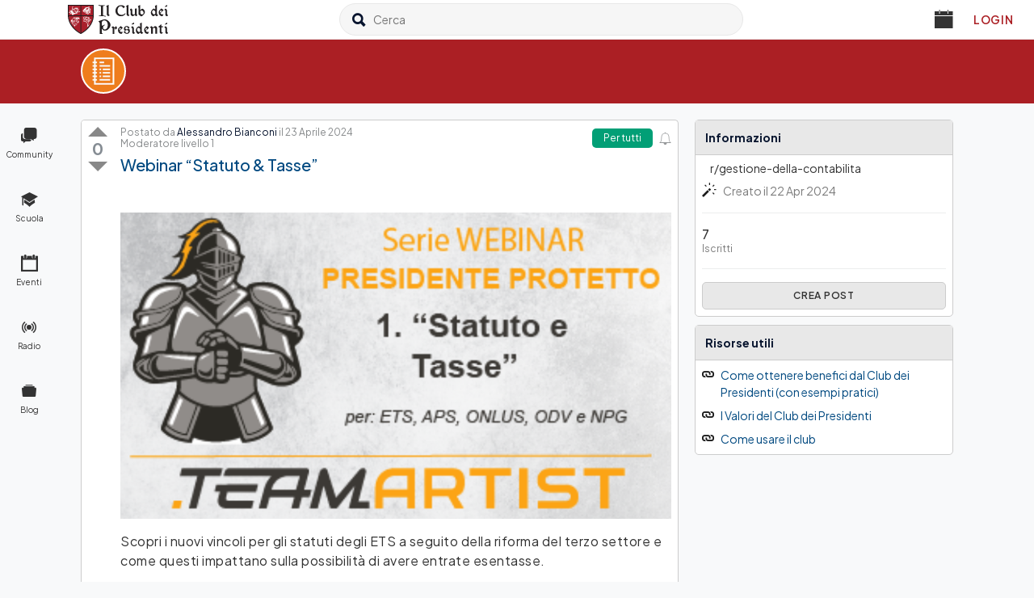

--- FILE ---
content_type: text/html; charset=UTF-8
request_url: https://clubdeipresidenti.it/club/post/webinar-statuto-tasse-2/
body_size: 93538
content:
<!doctype html>

<html class="layout-switch" lang="it" >
  <head>
    <meta charset="UTF-8">
    <meta name="viewport" content="width=device-width, initial-scale=1, minimum-scale=1">
    <link rel="profile" href="https://gmpg.org/xfn/11">
    <meta name="theme-color" content="#AB1F24">

    <title>Club dei Presidenti - Webinar “Statuto &amp; Tasse”</title><link rel="preload" href="https://clubdeipresidenti.it/wp-content/themes/club-dei-presidenti/images/Logo_Club_Nero.svg" as="image" fetchpriority="high" /><link rel="preload" href="https://clubdeipresidenti.it/wp-content/themes/club-dei-presidenti/images/logo-presidente-pro3.svg" as="image" fetchpriority="high" /><link rel="preload" href="" as="image" imagesrcset="https://clubdeipresidenti.it/files/2024/04/Immagine-2024-04-22-171140.png.webp" fetchpriority="high" /><style id="perfmatters-used-css">html{--wp-admin--admin-bar--height:32px;scroll-padding-top:var(--wp-admin--admin-bar--height);}#wpadminbar *{height:auto;width:auto;margin:0;padding:0;position:static;text-shadow:none;text-transform:none;letter-spacing:normal;font-size:13px;font-weight:400;font-family:-apple-system,BlinkMacSystemFont,"Segoe UI",Roboto,Oxygen-Sans,Ubuntu,Cantarell,"Helvetica Neue",sans-serif;font-style:normal;line-height:2.46153846;border-radius:0;box-sizing:content-box;transition:none;-webkit-font-smoothing:subpixel-antialiased;-moz-osx-font-smoothing:auto;}#wpadminbar .ab-empty-item{cursor:default;}#wpadminbar .ab-empty-item,#wpadminbar a.ab-item,#wpadminbar>#wp-toolbar span.ab-label,#wpadminbar>#wp-toolbar span.noticon{color:#f0f0f1;}#wpadminbar ul li:after,#wpadminbar ul li:before{content:normal;}#wpadminbar a,#wpadminbar a img,#wpadminbar a img:hover,#wpadminbar a:hover{border:none;text-decoration:none;background:0 0;box-shadow:none;}#wpadminbar a:active,#wpadminbar a:focus,#wpadminbar div,#wpadminbar input[type=email],#wpadminbar input[type=number],#wpadminbar input[type=password],#wpadminbar input[type=search],#wpadminbar input[type=text],#wpadminbar input[type=url],#wpadminbar select,#wpadminbar textarea{box-shadow:none;}#wpadminbar a:focus{outline-offset:-1px;}#wpadminbar{direction:ltr;color:#c3c4c7;font-size:13px;font-weight:400;font-family:-apple-system,BlinkMacSystemFont,"Segoe UI",Roboto,Oxygen-Sans,Ubuntu,Cantarell,"Helvetica Neue",sans-serif;line-height:2.46153846;height:32px;position:fixed;top:0;left:0;width:100%;min-width:600px;z-index:99999;background:#1d2327;outline:1px solid transparent;}#wpadminbar .ab-sub-wrapper,#wpadminbar ul,#wpadminbar ul li{background:0 0;clear:none;list-style:none;margin:0;padding:0;position:relative;text-indent:0;z-index:99999;}#wpadminbar ul#wp-admin-bar-root-default>li{margin-right:0;}#wpadminbar .quicklinks ul{text-align:left;}#wpadminbar li{float:left;}#wpadminbar .ab-empty-item{outline:0;}#wpadminbar .quicklinks .ab-empty-item,#wpadminbar .quicklinks a,#wpadminbar .shortlink-input{height:32px;display:block;padding:0 10px;margin:0;}#wpadminbar .quicklinks>ul>li>a{padding:0 8px 0 7px;}#wpadminbar .menupop .ab-sub-wrapper,#wpadminbar .shortlink-input{margin:0;padding:0;box-shadow:0 3px 5px rgba(0,0,0,.2);background:#2c3338;display:none;position:absolute;float:none;}#wpadminbar .ab-top-menu>.menupop>.ab-sub-wrapper{min-width:100%;}#wpadminbar .ab-top-secondary .menupop .ab-sub-wrapper{right:0;left:auto;}#wpadminbar .ab-submenu{padding:6px 0;}#wpadminbar .quicklinks .menupop ul li{float:none;}#wpadminbar .quicklinks .menupop ul li a strong{font-weight:600;}#wpadminbar .quicklinks .menupop ul li .ab-item,#wpadminbar .quicklinks .menupop ul li a strong,#wpadminbar .quicklinks .menupop.hover ul li .ab-item,#wpadminbar .shortlink-input,#wpadminbar.nojs .quicklinks .menupop:hover ul li .ab-item{line-height:2;height:26px;white-space:nowrap;min-width:140px;}#wpadminbar li.hover>.ab-sub-wrapper,#wpadminbar.nojs li:hover>.ab-sub-wrapper{display:block;outline:1px solid transparent;}#wpadminbar .menupop li.hover>.ab-sub-wrapper,#wpadminbar .menupop li:hover>.ab-sub-wrapper{margin-left:100%;margin-top:-32px;}#wpadminbar .ab-top-secondary .menupop li.hover>.ab-sub-wrapper,#wpadminbar .ab-top-secondary .menupop li:hover>.ab-sub-wrapper{margin-left:0;left:inherit;right:100%;}#wpadminbar .ab-top-menu>li.hover>.ab-item,#wpadminbar.nojq .quicklinks .ab-top-menu>li>.ab-item:focus,#wpadminbar:not(.mobile) .ab-top-menu>li:hover>.ab-item,#wpadminbar:not(.mobile) .ab-top-menu>li>.ab-item:focus{background:#2c3338;color:#72aee6;}#wpadminbar .ab-icon,#wpadminbar .ab-item:before,#wpadminbar>#wp-toolbar>#wp-admin-bar-root-default .ab-icon,.wp-admin-bar-arrow{position:relative;float:left;font:normal 20px/1 dashicons;speak:never;padding:4px 0;-webkit-font-smoothing:antialiased;-moz-osx-font-smoothing:grayscale;background-image:none !important;margin-right:6px;}#wpadminbar #adminbarsearch:before,#wpadminbar .ab-icon:before,#wpadminbar .ab-item:before{color:#a7aaad;color:rgba(240,246,252,.6);}#wpadminbar #adminbarsearch:before,#wpadminbar .ab-icon:before,#wpadminbar .ab-item:before{position:relative;transition:color .1s ease-in-out;}#wpadminbar .ab-submenu .ab-item{color:#c3c4c7;color:rgba(240,246,252,.7);}#wpadminbar .quicklinks .menupop ul li a,#wpadminbar .quicklinks .menupop ul li a strong,#wpadminbar .quicklinks .menupop.hover ul li a,#wpadminbar.nojs .quicklinks .menupop:hover ul li a{color:#c3c4c7;color:rgba(240,246,252,.7);}#wpadminbar .quicklinks .ab-sub-wrapper .menupop.hover>a,#wpadminbar .quicklinks .menupop ul li a:focus,#wpadminbar .quicklinks .menupop ul li a:focus strong,#wpadminbar .quicklinks .menupop ul li a:hover,#wpadminbar .quicklinks .menupop ul li a:hover strong,#wpadminbar .quicklinks .menupop.hover ul li a:focus,#wpadminbar .quicklinks .menupop.hover ul li a:hover,#wpadminbar .quicklinks .menupop.hover ul li div[tabindex]:focus,#wpadminbar .quicklinks .menupop.hover ul li div[tabindex]:hover,#wpadminbar li #adminbarsearch.adminbar-focused:before,#wpadminbar li .ab-item:focus .ab-icon:before,#wpadminbar li .ab-item:focus:before,#wpadminbar li a:focus .ab-icon:before,#wpadminbar li.hover .ab-icon:before,#wpadminbar li.hover .ab-item:before,#wpadminbar li:hover #adminbarsearch:before,#wpadminbar li:hover .ab-icon:before,#wpadminbar li:hover .ab-item:before,#wpadminbar.nojs .quicklinks .menupop:hover ul li a:focus,#wpadminbar.nojs .quicklinks .menupop:hover ul li a:hover{color:#72aee6;}#wpadminbar.mobile .quicklinks .ab-icon:before,#wpadminbar.mobile .quicklinks .ab-item:before{color:#c3c4c7;}#wpadminbar .ab-top-secondary .menupop .menupop>.ab-item:before,#wpadminbar .menupop .menupop>.ab-item .wp-admin-bar-arrow:before{position:absolute;font:normal 17px/1 dashicons;speak:never;-webkit-font-smoothing:antialiased;-moz-osx-font-smoothing:grayscale;}#wpadminbar .menupop .menupop>.ab-item{display:block;padding-right:2em;}#wpadminbar .ab-top-secondary .menupop .menupop>.ab-item{padding-left:2em;padding-right:1em;}#wpadminbar .quicklinks .menupop ul.ab-sub-secondary{display:block;position:relative;right:auto;margin:0;box-shadow:none;}#wpadminbar .quicklinks .menupop ul.ab-sub-secondary,#wpadminbar .quicklinks .menupop ul.ab-sub-secondary .ab-submenu{background:#3c434a;}#wpadminbar .quicklinks .menupop .ab-sub-secondary>li .ab-item:focus a,#wpadminbar .quicklinks .menupop .ab-sub-secondary>li>a:hover{color:#72aee6;}#wpadminbar .ab-top-secondary{float:right;}#wpadminbar ul li:last-child,#wpadminbar ul li:last-child .ab-item{box-shadow:none;}#wpadminbar #wp-admin-bar-wp-logo>.ab-item .ab-icon{width:15px;height:20px;margin-right:0;padding:6px 0 5px;}#wpadminbar #wp-admin-bar-wp-logo>.ab-item{padding:0 7px;}#wpadminbar #wp-admin-bar-wp-logo>.ab-item .ab-icon:before{content:"";top:2px;}#wpadminbar #wp-admin-bar-search .ab-item{padding:0;background:0 0;}#wpadminbar #adminbarsearch{position:relative;height:32px;padding:0 2px;z-index:1;}#wpadminbar #adminbarsearch:before{position:absolute;top:6px;left:5px;z-index:20;font:normal 20px/1 dashicons !important;content:"";speak:never;-webkit-font-smoothing:antialiased;-moz-osx-font-smoothing:grayscale;}#wpadminbar>#wp-toolbar>#wp-admin-bar-top-secondary>#wp-admin-bar-search #adminbarsearch input.adminbar-input{display:inline-block;float:none;position:relative;z-index:30;font-size:13px;font-family:-apple-system,BlinkMacSystemFont,"Segoe UI",Roboto,Oxygen-Sans,Ubuntu,Cantarell,"Helvetica Neue",sans-serif;line-height:1.84615384;text-indent:0;height:24px;width:24px;max-width:none;padding:0 3px 0 24px;margin:0;color:#c3c4c7;background-color:rgba(255,255,255,0);border:none;outline:0;cursor:pointer;box-shadow:none;box-sizing:border-box;transition-duration:.4s;transition-property:width,background;transition-timing-function:ease;}#wpadminbar>#wp-toolbar>#wp-admin-bar-top-secondary>#wp-admin-bar-search #adminbarsearch input.adminbar-input:focus{z-index:10;color:#000;width:200px;background-color:rgba(255,255,255,.9);cursor:text;border:0;}#wpadminbar #adminbarsearch .adminbar-button{display:none;}#wpadminbar .screen-reader-text,#wpadminbar .screen-reader-text span{border:0;clip-path:inset(50%);height:1px;margin:-1px;overflow:hidden;padding:0;position:absolute;width:1px;word-wrap:normal !important;}#wpadminbar .screen-reader-shortcut{position:absolute;top:-1000em;left:6px;height:auto;width:auto;display:block;font-size:14px;font-weight:600;padding:15px 23px 14px;background:#f0f0f1;color:#2271b1;z-index:100000;line-height:normal;text-decoration:none;}#wpadminbar .screen-reader-shortcut:focus{top:7px;background:#f0f0f1;box-shadow:0 0 2px 2px rgba(0,0,0,.6);}@media screen and (max-width:782px){html{--wp-admin--admin-bar--height:46px;}html #wpadminbar{height:46px;min-width:240px;}#wpadminbar *{font-size:14px;font-weight:400;font-family:-apple-system,BlinkMacSystemFont,"Segoe UI",Roboto,Oxygen-Sans,Ubuntu,Cantarell,"Helvetica Neue",sans-serif;line-height:2.28571428;}#wpadminbar .quicklinks .ab-empty-item,#wpadminbar .quicklinks>ul>li>a{padding:0;height:46px;line-height:3.28571428;width:auto;}#wpadminbar .ab-icon{font:40px/1 dashicons !important;margin:0;padding:0;width:52px;height:46px;text-align:center;}#wpadminbar .ab-icon:before{text-align:center;}#wpadminbar .ab-submenu{padding:0;}#wpadminbar .quicklinks .menupop ul li .ab-item,#wpadminbar .quicklinks .menupop ul li a strong,#wpadminbar .quicklinks .menupop.hover ul li .ab-item,#wpadminbar .shortlink-input,#wpadminbar.nojs .quicklinks .menupop:hover ul li .ab-item{line-height:1.6;}#wpadminbar .menupop li.hover>.ab-sub-wrapper,#wpadminbar .menupop li:hover>.ab-sub-wrapper{margin-top:-46px;}#wpadminbar .ab-top-menu .menupop .ab-sub-wrapper .menupop>.ab-item{padding-right:30px;}#wpadminbar .menupop .menupop>.ab-item:before{top:10px;right:6px;}#wpadminbar .ab-top-menu>.menupop>.ab-sub-wrapper .ab-item{font-size:16px;padding:8px 16px;}#wpadminbar .ab-top-menu>.menupop>.ab-sub-wrapper a:empty{display:none;}#wpadminbar #wp-admin-bar-wp-logo>.ab-item{padding:0;}#wpadminbar #wp-admin-bar-wp-logo>.ab-item .ab-icon{padding:0;width:52px;height:46px;text-align:center;vertical-align:top;}#wpadminbar #wp-admin-bar-wp-logo>.ab-item .ab-icon:before{font:28px/1 dashicons !important;top:-3px;}#wpadminbar .ab-icon,#wpadminbar .ab-item:before{padding:0;}#wpadminbar .ab-icon,#wpadminbar .ab-item:before,#wpadminbar>#wp-toolbar>#wp-admin-bar-root-default .ab-icon{padding:0;margin-right:0;}#wpadminbar #wp-admin-bar-search{display:none;}#wp-toolbar>ul>li{display:none;}#wpadminbar li#wp-admin-bar-comments,#wpadminbar li#wp-admin-bar-customize,#wpadminbar li#wp-admin-bar-edit,#wpadminbar li#wp-admin-bar-menu-toggle,#wpadminbar li#wp-admin-bar-my-account,#wpadminbar li#wp-admin-bar-my-sites,#wpadminbar li#wp-admin-bar-new-content,#wpadminbar li#wp-admin-bar-site-editor,#wpadminbar li#wp-admin-bar-site-name,#wpadminbar li#wp-admin-bar-updates,#wpadminbar li#wp-admin-bar-wp-logo{display:block;}#wpadminbar li.hover ul li,#wpadminbar li:hover ul li,#wpadminbar li:hover ul li:hover ul li{display:list-item;}#wpadminbar .ab-top-menu>.menupop>.ab-sub-wrapper{min-width:fit-content;}#wpadminbar ul#wp-admin-bar-root-default>li{margin-right:0;}#wpadminbar #wp-admin-bar-comments,#wpadminbar #wp-admin-bar-edit,#wpadminbar #wp-admin-bar-my-account,#wpadminbar #wp-admin-bar-my-sites,#wpadminbar #wp-admin-bar-new-content,#wpadminbar #wp-admin-bar-site-name,#wpadminbar #wp-admin-bar-updates,#wpadminbar #wp-admin-bar-wp-logo,#wpadminbar .ab-top-menu,#wpadminbar .ab-top-secondary{position:static;}#wpadminbar .ab-top-secondary .menupop .menupop>.ab-item:before{top:10px;left:0;}}@media screen and (max-width:600px){#wpadminbar{position:absolute;}#wpadminbar .ab-top-menu>.menupop>.ab-sub-wrapper{width:100%;left:0;}#wpadminbar .menupop .menupop>.ab-item:before{display:none;}#wpadminbar #wp-admin-bar-wp-logo.menupop .ab-sub-wrapper{margin-left:0;}#wpadminbar .ab-top-menu>.menupop li>.ab-sub-wrapper{margin:0;width:100%;top:auto;left:auto;position:relative;}#wpadminbar .ab-top-menu>.menupop li>.ab-sub-wrapper .ab-item{font-size:16px;padding:6px 15px 19px 30px;}#wpadminbar li:hover ul li ul li{display:list-item;}#wpadminbar li#wp-admin-bar-updates,#wpadminbar li#wp-admin-bar-wp-logo{display:none;}#wpadminbar .ab-top-menu>.menupop li>.ab-sub-wrapper{position:static;box-shadow:none;}}.bbp-js .hide-if-js,.bbp-no-js .hide-if-no-js,.hidden{display:none;}.screen-reader-text,.screen-reader-text span,.ui-helper-hidden-accessible{position:absolute;margin:-1px;padding:0;height:1px;width:1px;overflow:hidden;clip:rect(1px,1px,1px,1px);-webkit-clip-path:inset(50%);clip-path:inset(50%);border:0;word-wrap:normal !important;}div.bbp-template-notice,div.indicator-hint{border-width:1px;border-style:solid;padding:0 .6em;margin:5px 0 15px;border-radius:3px;background-color:#ffffe0;border-color:#e6db55;color:#000;clear:both;}div.bbp-template-notice a{color:#555;text-decoration:none;}div.bbp-template-notice a:hover{color:#000;}div.bbp-template-notice.info{border:#cee1ef 1px solid;background-color:#f0f8ff;}div.bbp-template-notice li,div.bbp-template-notice p{margin:.5em 0 6px !important;padding:2px;font-size:12px;line-height:1.4;}@media screen and (max-width:782px){#wpadminbar li#wp-admin-bar-bp-login,#wpadminbar li#wp-admin-bar-bp-register{display:block;}#wpadminbar li#wp-admin-bar-bp-login a,#wpadminbar li#wp-admin-bar-bp-register a{padding:0 8px;}}@font-face{font-family:"ldntnotepad";src:url("https://clubdeipresidenti.it/wp-content/plugins/learndash-notes/css/../assets/font/fontello.eot?283350512");src:url("https://clubdeipresidenti.it/wp-content/plugins/learndash-notes/css/../assets/font/fontello.eot?283350512#iefix") format("embedded-opentype"),url("https://clubdeipresidenti.it/wp-content/plugins/learndash-notes/css/../assets/font/fontello.woff2?283350512") format("woff2"),url("https://clubdeipresidenti.it/wp-content/plugins/learndash-notes/css/../assets/font/fontello.woff?283350512") format("woff"),url("https://clubdeipresidenti.it/wp-content/plugins/learndash-notes/css/../assets/font/fontello.ttf?283350512") format("truetype"),url("https://clubdeipresidenti.it/wp-content/plugins/learndash-notes/css/../assets/font/fontello.svg?283350512#fontello") format("svg");font-weight:normal;font-style:normal;}.nticon-print:before,.nticon-file-word:before,.nticon-file-pdf:before,.nticon-trash:before,[class^="nticon-"]:before,[class*=" nticon-"]:before{font-family:"ldntnotepad";font-style:normal;font-weight:normal;speak:none;display:inline-block;text-decoration:inherit;width:1em;margin-right:.2em;text-align:center;font-variant:normal;text-transform:none;line-height:1em;margin-left:.2em;-webkit-font-smoothing:antialiased;-moz-osx-font-smoothing:grayscale;}iframe,video{width:100%;height:100%;position:absolute;top:0;left:0;}@keyframes introjspulse{0%{transform:scale(.95);box-shadow:0 0 0 0 rgba(0,0,0,.7);}70%{transform:scale(1);box-shadow:0 0 0 10px rgba(0,0,0,0);}100%{transform:scale(.95);box-shadow:0 0 0 0 rgba(0,0,0,0);}}@font-face{font-family:eicons;src:url("https://clubdeipresidenti.it/wp-content/plugins/elementor/assets/lib/eicons/css/../fonts/eicons.eot?5.43.0");src:url("https://clubdeipresidenti.it/wp-content/plugins/elementor/assets/lib/eicons/css/../fonts/eicons.eot?5.43.0#iefix") format("embedded-opentype"),url("https://clubdeipresidenti.it/wp-content/plugins/elementor/assets/lib/eicons/css/../fonts/eicons.woff2?5.43.0") format("woff2"),url("https://clubdeipresidenti.it/wp-content/plugins/elementor/assets/lib/eicons/css/../fonts/eicons.woff?5.43.0") format("woff"),url("https://clubdeipresidenti.it/wp-content/plugins/elementor/assets/lib/eicons/css/../fonts/eicons.ttf?5.43.0") format("truetype"),url("https://clubdeipresidenti.it/wp-content/plugins/elementor/assets/lib/eicons/css/../fonts/eicons.svg?5.43.0#eicon") format("svg");font-weight:400;font-style:normal;}[class*=" eicon-"],[class^=eicon]{display:inline-block;font-family:eicons;font-size:inherit;font-weight:400;font-style:normal;font-variant:normal;line-height:1;text-rendering:auto;-webkit-font-smoothing:antialiased;-moz-osx-font-smoothing:grayscale;}@keyframes a{0%{transform:rotate(0deg);}to{transform:rotate(359deg);}}.elementor-screen-only,.screen-reader-text,.screen-reader-text span,.ui-helper-hidden-accessible{height:1px;margin:-1px;overflow:hidden;padding:0;position:absolute;top:-10000em;width:1px;clip:rect(0,0,0,0);border:0;}:root{--page-title-display:block;}@keyframes eicon-spin{0%{transform:rotate(0deg);}to{transform:rotate(359deg);}}@media (min-width:1025px){#elementor-device-mode:after{content:"desktop";}}@media (min-width:-1){#elementor-device-mode:after{content:"widescreen";}}@media (max-width:-1){#elementor-device-mode:after{content:"laptop";content:"tablet_extra";}}@media (max-width:1024px){#elementor-device-mode:after{content:"tablet";}}@media (max-width:-1){#elementor-device-mode:after{content:"mobile_extra";}}@media (max-width:767px){#elementor-device-mode:after{content:"mobile";}}@media (prefers-reduced-motion:no-preference){html{scroll-behavior:smooth;}}.e-con:before,.e-con>.elementor-background-slideshow:before,.e-con>.elementor-motion-effects-container>.elementor-motion-effects-layer:before,:is(.e-con,.e-con>.e-con-inner)>.elementor-background-video-container:before{border-block-end-width:var(--border-block-end-width);border-block-start-width:var(--border-block-start-width);border-color:var(--border-color);border-inline-end-width:var(--border-inline-end-width);border-inline-start-width:var(--border-inline-start-width);border-radius:var(--border-radius);border-style:var(--border-style);content:var(--background-overlay);display:block;height:max(100% + var(--border-top-width) + var(--border-bottom-width),100%);left:calc(0px - var(--border-left-width));mix-blend-mode:var(--overlay-mix-blend-mode);opacity:var(--overlay-opacity);position:absolute;top:calc(0px - var(--border-top-width));transition:var(--overlay-transition,.3s);width:max(100% + var(--border-left-width) + var(--border-right-width),100%);}.animated{animation-duration:1.25s;}.animated.animated-slow{animation-duration:2s;}.animated.animated-fast{animation-duration:.75s;}.animated.infinite{animation-iteration-count:infinite;}.animated.reverse{animation-direction:reverse;animation-fill-mode:forwards;}@media (prefers-reduced-motion:reduce){.animated{animation:none;}}#wpadminbar *{font-style:normal;}@font-face{font-family:"Ionicons";src:url("https://clubdeipresidenti.it/wp-content/themes/club-dei-presidenti/assets/css/../../fonts/ionicons.eot?v=1.5.2");src:url("https://clubdeipresidenti.it/wp-content/themes/club-dei-presidenti/assets/css/../../fonts/ionicons.eot?v=1.5.2#iefix") format("embedded-opentype"),url("https://clubdeipresidenti.it/wp-content/themes/club-dei-presidenti/assets/css/../../fonts/ionicons.ttf?v=1.5.2") format("truetype"),url("https://clubdeipresidenti.it/wp-content/themes/club-dei-presidenti/assets/css/../../fonts/ionicons.woff?v=1.5.2") format("woff"),url("https://clubdeipresidenti.it/wp-content/themes/club-dei-presidenti/assets/css/../../fonts/ionicons.svg?v=1.5.2#Ionicons") format("svg");font-weight:normal;font-style:normal;font-display:swap;}.ion,.ion-loading-a,.ion-loading-b,.ion-loading-c,.ion-loading-d,.ion-looping,.ion-refreshing,.ion-ios7-reloading,.ionicons,.ion-alert:before,.ion-alert-circled:before,.ion-android-add:before,.ion-android-add-contact:before,.ion-android-alarm:before,.ion-android-archive:before,.ion-android-arrow-back:before,.ion-android-arrow-down-left:before,.ion-android-arrow-down-right:before,.ion-android-arrow-forward:before,.ion-android-arrow-up-left:before,.ion-android-arrow-up-right:before,.ion-android-battery:before,.ion-android-book:before,.ion-android-calendar:before,.ion-android-call:before,.ion-android-camera:before,.ion-android-chat:before,.ion-android-checkmark:before,.ion-android-clock:before,.ion-android-close:before,.ion-android-contact:before,.ion-android-contacts:before,.ion-android-data:before,.ion-android-developer:before,.ion-android-display:before,.ion-android-download:before,.ion-android-drawer:before,.ion-android-dropdown:before,.ion-android-earth:before,.ion-android-folder:before,.ion-android-forums:before,.ion-android-friends:before,.ion-android-hand:before,.ion-android-image:before,.ion-android-inbox:before,.ion-android-information:before,.ion-android-keypad:before,.ion-android-lightbulb:before,.ion-android-locate:before,.ion-android-location:before,.ion-android-mail:before,.ion-android-microphone:before,.ion-android-mixer:before,.ion-android-more:before,.ion-android-note:before,.ion-android-playstore:before,.ion-android-printer:before,.ion-android-promotion:before,.ion-android-reminder:before,.ion-android-remove:before,.ion-android-search:before,.ion-android-send:before,.ion-android-settings:before,.ion-android-share:before,.ion-android-social:before,.ion-android-social-user:before,.ion-android-sort:before,.ion-android-stair-drawer:before,.ion-android-star:before,.ion-android-stopwatch:before,.ion-android-storage:before,.ion-android-system-back:before,.ion-android-system-home:before,.ion-android-system-windows:before,.ion-android-timer:before,.ion-android-trash:before,.ion-android-user-menu:before,.ion-android-volume:before,.ion-android-wifi:before,.ion-aperture:before,.ion-archive:before,.ion-arrow-down-a:before,.ion-arrow-down-b:before,.ion-arrow-down-c:before,.ion-arrow-expand:before,.ion-arrow-graph-down-left:before,.ion-arrow-graph-down-right:before,.ion-arrow-graph-up-left:before,.ion-arrow-graph-up-right:before,.ion-arrow-left-a:before,.ion-arrow-left-b:before,.ion-arrow-left-c:before,.ion-arrow-move:before,.ion-arrow-resize:before,.ion-arrow-return-left:before,.ion-arrow-return-right:before,.ion-arrow-right-a:before,.ion-arrow-right-b:before,.ion-arrow-right-c:before,.ion-arrow-shrink:before,.ion-arrow-swap:before,.ion-arrow-up-a:before,.ion-arrow-up-b:before,.ion-arrow-up-c:before,.ion-asterisk:before,.ion-at:before,.ion-bag:before,.ion-battery-charging:before,.ion-battery-empty:before,.ion-battery-full:before,.ion-battery-half:before,.ion-battery-low:before,.ion-beaker:before,.ion-beer:before,.ion-bluetooth:before,.ion-bonfire:before,.ion-bookmark:before,.ion-briefcase:before,.ion-bug:before,.ion-calculator:before,.ion-calendar:before,.ion-camera:before,.ion-card:before,.ion-cash:before,.ion-chatbox:before,.ion-chatbox-working:before,.ion-chatboxes:before,.ion-chatbubble:before,.ion-chatbubble-working:before,.ion-chatbubbles:before,.ion-checkmark:before,.ion-checkmark-circled:before,.ion-checkmark-round:before,.ion-chevron-down:before,.ion-chevron-left:before,.ion-chevron-right:before,.ion-chevron-up:before,.ion-clipboard:before,.ion-clock:before,.ion-close:before,.ion-close-circled:before,.ion-close-round:before,.ion-closed-captioning:before,.ion-cloud:before,.ion-code:before,.ion-code-download:before,.ion-code-working:before,.ion-coffee:before,.ion-compass:before,.ion-compose:before,.ion-connection-bars:before,.ion-contrast:before,.ion-cube:before,.ion-disc:before,.ion-document:before,.ion-document-text:before,.ion-drag:before,.ion-earth:before,.ion-edit:before,.ion-egg:before,.ion-eject:before,.ion-email:before,.ion-eye:before,.ion-eye-disabled:before,.ion-female:before,.ion-filing:before,.ion-film-marker:before,.ion-fireball:before,.ion-flag:before,.ion-flame:before,.ion-flash:before,.ion-flash-off:before,.ion-flask:before,.ion-folder:before,.ion-fork:before,.ion-fork-repo:before,.ion-forward:before,.ion-funnel:before,.ion-game-controller-a:before,.ion-game-controller-b:before,.ion-gear-a:before,.ion-gear-b:before,.ion-grid:before,.ion-hammer:before,.ion-happy:before,.ion-headphone:before,.ion-heart:before,.ion-heart-broken:before,.ion-help:before,.ion-help-buoy:before,.ion-help-circled:before,.ion-home:before,.ion-icecream:before,.ion-icon-social-google-plus:before,.ion-icon-social-google-plus-outline:before,.ion-image:before,.ion-images:before,.ion-information:before,.ion-information-circled:before,.ion-ionic:before,.ion-ios7-alarm:before,.ion-ios7-alarm-outline:before,.ion-ios7-albums:before,.ion-ios7-albums-outline:before,.ion-ios7-americanfootball:before,.ion-ios7-americanfootball-outline:before,.ion-ios7-analytics:before,.ion-ios7-analytics-outline:before,.ion-ios7-arrow-back:before,.ion-ios7-arrow-down:before,.ion-ios7-arrow-forward:before,.ion-ios7-arrow-left:before,.ion-ios7-arrow-right:before,.ion-ios7-arrow-thin-down:before,.ion-ios7-arrow-thin-left:before,.ion-ios7-arrow-thin-right:before,.ion-ios7-arrow-thin-up:before,.ion-ios7-arrow-up:before,.ion-ios7-at:before,.ion-ios7-at-outline:before,.ion-ios7-barcode:before,.ion-ios7-barcode-outline:before,.ion-ios7-baseball:before,.ion-ios7-baseball-outline:before,.ion-ios7-basketball:before,.ion-ios7-basketball-outline:before,.ion-ios7-bell:before,.ion-ios7-bell-outline:before,.ion-ios7-bolt:before,.ion-ios7-bolt-outline:before,.ion-ios7-bookmarks:before,.ion-ios7-bookmarks-outline:before,.ion-ios7-box:before,.ion-ios7-box-outline:before,.ion-ios7-briefcase:before,.ion-ios7-briefcase-outline:before,.ion-ios7-browsers:before,.ion-ios7-browsers-outline:before,.ion-ios7-calculator:before,.ion-ios7-calculator-outline:before,.ion-ios7-calendar:before,.ion-ios7-calendar-outline:before,.ion-ios7-camera:before,.ion-ios7-camera-outline:before,.ion-ios7-cart:before,.ion-ios7-cart-outline:before,.ion-ios7-chatboxes:before,.ion-ios7-chatboxes-outline:before,.ion-ios7-chatbubble:before,.ion-ios7-chatbubble-outline:before,.ion-ios7-checkmark:before,.ion-ios7-checkmark-empty:before,.ion-ios7-checkmark-outline:before,.ion-ios7-circle-filled:before,.ion-ios7-circle-outline:before,.ion-ios7-clock:before,.ion-ios7-clock-outline:before,.ion-ios7-close:before,.ion-ios7-close-empty:before,.ion-ios7-close-outline:before,.ion-ios7-cloud:before,.ion-ios7-cloud-download:before,.ion-ios7-cloud-download-outline:before,.ion-ios7-cloud-outline:before,.ion-ios7-cloud-upload:before,.ion-ios7-cloud-upload-outline:before,.ion-ios7-cloudy:before,.ion-ios7-cloudy-night:before,.ion-ios7-cloudy-night-outline:before,.ion-ios7-cloudy-outline:before,.ion-ios7-cog:before,.ion-ios7-cog-outline:before,.ion-ios7-compose:before,.ion-ios7-compose-outline:before,.ion-ios7-contact:before,.ion-ios7-contact-outline:before,.ion-ios7-copy:before,.ion-ios7-copy-outline:before,.ion-ios7-download:before,.ion-ios7-download-outline:before,.ion-ios7-drag:before,.ion-ios7-email:before,.ion-ios7-email-outline:before,.ion-ios7-expand:before,.ion-ios7-eye:before,.ion-ios7-eye-outline:before,.ion-ios7-fastforward:before,.ion-ios7-fastforward-outline:before,.ion-ios7-filing:before,.ion-ios7-filing-outline:before,.ion-ios7-film:before,.ion-ios7-film-outline:before,.ion-ios7-flag:before,.ion-ios7-flag-outline:before,.ion-ios7-folder:before,.ion-ios7-folder-outline:before,.ion-ios7-football:before,.ion-ios7-football-outline:before,.ion-ios7-gear:before,.ion-ios7-gear-outline:before,.ion-ios7-glasses:before,.ion-ios7-glasses-outline:before,.ion-ios7-heart:before,.ion-ios7-heart-outline:before,.ion-ios7-help:before,.ion-ios7-help-empty:before,.ion-ios7-help-outline:before,.ion-ios7-home:before,.ion-ios7-home-outline:before,.ion-ios7-infinite:before,.ion-ios7-infinite-outline:before,.ion-ios7-information:before,.ion-ios7-information-empty:before,.ion-ios7-information-outline:before,.ion-ios7-ionic-outline:before,.ion-ios7-keypad:before,.ion-ios7-keypad-outline:before,.ion-ios7-lightbulb:before,.ion-ios7-lightbulb-outline:before,.ion-ios7-location:before,.ion-ios7-location-outline:before,.ion-ios7-locked:before,.ion-ios7-locked-outline:before,.ion-ios7-loop:before,.ion-ios7-loop-strong:before,.ion-ios7-medkit:before,.ion-ios7-medkit-outline:before,.ion-ios7-mic:before,.ion-ios7-mic-off:before,.ion-ios7-mic-outline:before,.ion-ios7-minus:before,.ion-ios7-minus-empty:before,.ion-ios7-minus-outline:before,.ion-ios7-monitor:before,.ion-ios7-monitor-outline:before,.ion-ios7-moon:before,.ion-ios7-moon-outline:before,.ion-ios7-more:before,.ion-ios7-more-outline:before,.ion-ios7-musical-note:before,.ion-ios7-musical-notes:before,.ion-ios7-navigate:before,.ion-ios7-navigate-outline:before,.ion-ios7-paper:before,.ion-ios7-paper-outline:before,.ion-ios7-paperplane:before,.ion-ios7-paperplane-outline:before,.ion-ios7-partlysunny:before,.ion-ios7-partlysunny-outline:before,.ion-ios7-pause:before,.ion-ios7-pause-outline:before,.ion-ios7-paw:before,.ion-ios7-paw-outline:before,.ion-ios7-people:before,.ion-ios7-people-outline:before,.ion-ios7-person:before,.ion-ios7-person-outline:before,.ion-ios7-personadd:before,.ion-ios7-personadd-outline:before,.ion-ios7-photos:before,.ion-ios7-photos-outline:before,.ion-ios7-pie:before,.ion-ios7-pie-outline:before,.ion-ios7-play:before,.ion-ios7-play-outline:before,.ion-ios7-plus:before,.ion-ios7-plus-empty:before,.ion-ios7-plus-outline:before,.ion-ios7-pricetag:before,.ion-ios7-pricetag-outline:before,.ion-ios7-pricetags:before,.ion-ios7-pricetags-outline:before,.ion-ios7-printer:before,.ion-ios7-printer-outline:before,.ion-ios7-pulse:before,.ion-ios7-pulse-strong:before,.ion-ios7-rainy:before,.ion-ios7-rainy-outline:before,.ion-ios7-recording:before,.ion-ios7-recording-outline:before,.ion-ios7-redo:before,.ion-ios7-redo-outline:before,.ion-ios7-refresh:before,.ion-ios7-refresh-empty:before,.ion-ios7-refresh-outline:before,.ion-ios7-reload:before,.ion-ios7-reloading:before,.ion-ios7-reverse-camera:before,.ion-ios7-reverse-camera-outline:before,.ion-ios7-rewind:before,.ion-ios7-rewind-outline:before,.ion-ios7-search:before,.ion-ios7-search-strong:before,.ion-ios7-settings:before,.ion-ios7-settings-strong:before,.ion-ios7-shrink:before,.ion-ios7-skipbackward:before,.ion-ios7-skipbackward-outline:before,.ion-ios7-skipforward:before,.ion-ios7-skipforward-outline:before,.ion-ios7-snowy:before,.ion-ios7-speedometer:before,.ion-ios7-speedometer-outline:before,.ion-ios7-star:before,.ion-ios7-star-half:before,.ion-ios7-star-outline:before,.ion-ios7-stopwatch:before,.ion-ios7-stopwatch-outline:before,.ion-ios7-sunny:before,.ion-ios7-sunny-outline:before,.ion-ios7-telephone:before,.ion-ios7-telephone-outline:before,.ion-ios7-tennisball:before,.ion-ios7-tennisball-outline:before,.ion-ios7-thunderstorm:before,.ion-ios7-thunderstorm-outline:before,.ion-ios7-time:before,.ion-ios7-time-outline:before,.ion-ios7-timer:before,.ion-ios7-timer-outline:before,.ion-ios7-toggle:before,.ion-ios7-toggle-outline:before,.ion-ios7-trash:before,.ion-ios7-trash-outline:before,.ion-ios7-undo:before,.ion-ios7-undo-outline:before,.ion-ios7-unlocked:before,.ion-ios7-unlocked-outline:before,.ion-ios7-upload:before,.ion-ios7-upload-outline:before,.ion-ios7-videocam:before,.ion-ios7-videocam-outline:before,.ion-ios7-volume-high:before,.ion-ios7-volume-low:before,.ion-ios7-wineglass:before,.ion-ios7-wineglass-outline:before,.ion-ios7-world:before,.ion-ios7-world-outline:before,.ion-ipad:before,.ion-iphone:before,.ion-ipod:before,.ion-jet:before,.ion-key:before,.ion-knife:before,.ion-laptop:before,.ion-leaf:before,.ion-levels:before,.ion-lightbulb:before,.ion-link:before,.ion-load-a:before,.ion-loading-a:before,.ion-load-b:before,.ion-loading-b:before,.ion-load-c:before,.ion-loading-c:before,.ion-load-d:before,.ion-loading-d:before,.ion-location:before,.ion-locked:before,.ion-log-in:before,.ion-log-out:before,.ion-loop:before,.ion-looping:before,.ion-magnet:before,.ion-male:before,.ion-man:before,.ion-map:before,.ion-medkit:before,.ion-merge:before,.ion-mic-a:before,.ion-mic-b:before,.ion-mic-c:before,.ion-minus:before,.ion-minus-circled:before,.ion-minus-round:before,.ion-model-s:before,.ion-monitor:before,.ion-more:before,.ion-mouse:before,.ion-music-note:before,.ion-navicon:before,.ion-navicon-round:before,.ion-navigate:before,.ion-network:before,.ion-no-smoking:before,.ion-nuclear:before,.ion-outlet:before,.ion-paper-airplane:before,.ion-paperclip:before,.ion-pause:before,.ion-person:before,.ion-person-add:before,.ion-person-stalker:before,.ion-pie-graph:before,.ion-pin:before,.ion-pinpoint:before,.ion-pizza:before,.ion-plane:before,.ion-planet:before,.ion-play:before,.ion-playstation:before,.ion-plus:before,.ion-plus-circled:before,.ion-plus-round:before,.ion-podium:before,.ion-pound:before,.ion-power:before,.ion-pricetag:before,.ion-pricetags:before,.ion-printer:before,.ion-pull-request:before,.ion-qr-scanner:before,.ion-quote:before,.ion-radio-waves:before,.ion-record:before,.ion-refresh:before,.ion-refreshing:before,.ion-reply:before,.ion-reply-all:before,.ion-ribbon-a:before,.ion-ribbon-b:before,.ion-sad:before,.ion-scissors:before,.ion-search:before,.ion-settings:before,.ion-share:before,.ion-shuffle:before,.ion-skip-backward:before,.ion-skip-forward:before,.ion-social-android:before,.ion-social-android-outline:before,.ion-social-apple:before,.ion-social-apple-outline:before,.ion-social-bitcoin:before,.ion-social-bitcoin-outline:before,.ion-social-buffer:before,.ion-social-buffer-outline:before,.ion-social-designernews:before,.ion-social-designernews-outline:before,.ion-social-dribbble:before,.ion-social-dribbble-outline:before,.ion-social-dropbox:before,.ion-social-dropbox-outline:before,.ion-social-facebook:before,.ion-social-facebook-outline:before,.ion-social-foursquare:before,.ion-social-foursquare-outline:before,.ion-social-freebsd-devil:before,.ion-social-github:before,.ion-social-github-outline:before,.ion-social-google:before,.ion-social-google-outline:before,.ion-social-googleplus:before,.ion-social-googleplus-outline:before,.ion-social-hackernews:before,.ion-social-hackernews-outline:before,.ion-social-instagram:before,.ion-social-instagram-outline:before,.ion-social-linkedin:before,.ion-social-linkedin-outline:before,.ion-social-pinterest:before,.ion-social-pinterest-outline:before,.ion-social-reddit:before,.ion-social-reddit-outline:before,.ion-social-rss:before,.ion-social-rss-outline:before,.ion-social-skype:before,.ion-social-skype-outline:before,.ion-social-tumblr:before,.ion-social-tumblr-outline:before,.ion-social-tux:before,.ion-social-twitter:before,.ion-social-twitter-outline:before,.ion-social-usd:before,.ion-social-usd-outline:before,.ion-social-vimeo:before,.ion-social-vimeo-outline:before,.ion-social-windows:before,.ion-social-windows-outline:before,.ion-social-wordpress:before,.ion-social-wordpress-outline:before,.ion-social-yahoo:before,.ion-social-yahoo-outline:before,.ion-social-youtube:before,.ion-social-youtube-outline:before,.ion-speakerphone:before,.ion-speedometer:before,.ion-spoon:before,.ion-star:before,.ion-stats-bars:before,.ion-steam:before,.ion-stop:before,.ion-thermometer:before,.ion-thumbsdown:before,.ion-thumbsup:before,.ion-toggle:before,.ion-toggle-filled:before,.ion-trash-a:before,.ion-trash-b:before,.ion-trophy:before,.ion-umbrella:before,.ion-university:before,.ion-unlocked:before,.ion-upload:before,.ion-usb:before,.ion-videocamera:before,.ion-volume-high:before,.ion-volume-low:before,.ion-volume-medium:before,.ion-volume-mute:before,.ion-wand:before,.ion-waterdrop:before,.ion-wifi:before,.ion-wineglass:before,.ion-woman:before,.ion-wrench:before,.ion-xbox:before{display:inline-block;font-family:"Ionicons";speak:none;font-style:normal;font-weight:normal;font-variant:normal;text-transform:none;text-rendering:auto;line-height:1;-webkit-font-smoothing:antialiased;-moz-osx-font-smoothing:grayscale;}.ion-spin,.ion-loading-a,.ion-loading-b,.ion-loading-c,.ion-loading-d,.ion-looping,.ion-refreshing,.ion-ios7-reloading{-webkit-animation:spin 1s infinite linear;-moz-animation:spin 1s infinite linear;-o-animation:spin 1s infinite linear;animation:spin 1s infinite linear;}@-moz-keyframes spin{0%{-moz-transform:rotate(0deg);}100%{-moz-transform:rotate(359deg);}}@-webkit-keyframes spin{0%{-webkit-transform:rotate(0deg);}100%{-webkit-transform:rotate(359deg);}}@-o-keyframes spin{0%{-o-transform:rotate(0deg);}100%{-o-transform:rotate(359deg);}}@-ms-keyframes spin{0%{-ms-transform:rotate(0deg);}100%{-ms-transform:rotate(359deg);}}@keyframes spin{0%{transform:rotate(0deg);}100%{transform:rotate(359deg);}}.ion-android-information:before{content:"";}.ion-calendar:before{content:"";}.ion-chatboxes:before{content:"";}.ion-chatbubble-working:before{content:"";}.ion-close:before{content:"";}.ion-email:before{content:"";}.ion-filing:before{content:"";}.ion-help-circled:before{content:"";}.ion-ios7-arrow-right:before{content:"";}.ion-ios7-bell-outline:before{content:"";}.ion-ios7-calendar:before{content:"";}.ion-ios7-copy:before{content:"";}.ion-ios7-home:before{content:"";}.ion-link:before{content:"";}.ion-load-c:before,.ion-loading-c:before{content:"";}.ion-radio-waves:before{content:"";}.ion-search:before{content:"";}.ion-university:before{content:"";}.ion-wand:before{content:"";}@font-face{src:url("https://clubdeipresidenti.it/wp-content/themes/club-dei-presidenti/assets/css/iconly/css/../fonts/Iconly-light.eot");src:url("https://clubdeipresidenti.it/wp-content/themes/club-dei-presidenti/assets/css/iconly/css/../fonts/Iconly-light.eot") format("embedded-opentype"),url("https://clubdeipresidenti.it/wp-content/themes/club-dei-presidenti/assets/css/iconly/css/../fonts/Iconly-light.woff") format("woff"),url("https://clubdeipresidenti.it/wp-content/themes/club-dei-presidenti/assets/css/iconly/css/../fonts/Iconly-light.ttf") format("truetype"),url("https://clubdeipresidenti.it/wp-content/themes/club-dei-presidenti/assets/css/iconly/css/../fonts/Iconly-light.svg") format("svg");font-family:iconly;font-style:normal;font-weight:200;font-display:swap;}@font-face{src:url("https://clubdeipresidenti.it/wp-content/themes/club-dei-presidenti/assets/css/iconly/css/../fonts/Iconly-Broken.eot");src:url("https://clubdeipresidenti.it/wp-content/themes/club-dei-presidenti/assets/css/iconly/css/../fonts/Iconly-Broken.eot") format("embedded-opentype"),url("https://clubdeipresidenti.it/wp-content/themes/club-dei-presidenti/assets/css/iconly/css/../fonts/Iconly-Broken.woff") format("woff"),url("https://clubdeipresidenti.it/wp-content/themes/club-dei-presidenti/assets/css/iconly/css/../fonts/Iconly-Broken.ttf") format("truetype"),url("https://clubdeipresidenti.it/wp-content/themes/club-dei-presidenti/assets/css/iconly/css/../fonts/Iconly-Broken.svg") format("svg");font-family:iconly;font-style:normal;font-weight:normal;font-display:swap;}@font-face{src:url("https://clubdeipresidenti.it/wp-content/themes/club-dei-presidenti/assets/css/iconly/css/../fonts/Iconly-Bold.eot");src:url("https://clubdeipresidenti.it/wp-content/themes/club-dei-presidenti/assets/css/iconly/css/../fonts/Iconly-Bold.eot") format("embedded-opentype"),url("https://clubdeipresidenti.it/wp-content/themes/club-dei-presidenti/assets/css/iconly/css/../fonts/Iconly-Bold.woff") format("woff"),url("https://clubdeipresidenti.it/wp-content/themes/club-dei-presidenti/assets/css/iconly/css/../fonts/Iconly-Bold.ttf") format("truetype"),url("https://clubdeipresidenti.it/wp-content/themes/club-dei-presidenti/assets/css/iconly/css/../fonts/Iconly-Bold.svg") format("svg");font-family:iconly;font-style:normal;font-weight:700;font-display:swap;}@font-face{src:url("https://clubdeipresidenti.it/wp-content/themes/club-dei-presidenti/assets/css/iconly/css/../fonts/Iconly-bulk.eot");src:url("https://clubdeipresidenti.it/wp-content/themes/club-dei-presidenti/assets/css/iconly/css/../fonts/Iconly-bulk.eot") format("embedded-opentype"),url("https://clubdeipresidenti.it/wp-content/themes/club-dei-presidenti/assets/css/iconly/css/../fonts/Iconly-bulk.woff") format("woff"),url("https://clubdeipresidenti.it/wp-content/themes/club-dei-presidenti/assets/css/iconly/css/../fonts/Iconly-bulk.ttf") format("truetype"),url("https://clubdeipresidenti.it/wp-content/themes/club-dei-presidenti/assets/css/iconly/css/../fonts/Iconly-bulk.svg") format("svg");font-family:iconly;font-style:normal;font-weight:900;font-display:swap;}@font-face{src:url("https://clubdeipresidenti.it/wp-content/themes/club-dei-presidenti/assets/css/iconly/css/../fonts/iconly.eot");src:url("https://clubdeipresidenti.it/wp-content/themes/club-dei-presidenti/assets/css/iconly/css/../fonts/iconly.eot") format("embedded-opentype"),url("https://clubdeipresidenti.it/wp-content/themes/club-dei-presidenti/assets/css/iconly/css/../fonts/iconly.woff") format("woff"),url("https://clubdeipresidenti.it/wp-content/themes/club-dei-presidenti/assets/css/iconly/css/../fonts/iconly.ttf") format("truetype"),url("https://clubdeipresidenti.it/wp-content/themes/club-dei-presidenti/assets/css/iconly/css/../fonts/iconly.svg") format("svg");font-family:iconly;font-style:normal;font-weight:200;font-display:swap;}[class^="iconly-"],[class*="iconly-"]{font-family:"iconly" !important;speak:never;font-style:normal;font-variant:normal;text-transform:none;font-weight:normal;line-height:1;-webkit-font-smoothing:antialiased;-moz-osx-font-smoothing:grayscale;}.icli{font-weight:200;}.iconly-Arrow-Up-2:before{content:"";}@font-face{src:url("https://clubdeipresidenti.it/wp-content/themes/club-dei-presidenti/assets/css/iconly/css/../fonts/iconly2.eot");src:url("https://clubdeipresidenti.it/wp-content/themes/club-dei-presidenti/assets/css/iconly/css/../fonts/iconly2.eot") format("embedded-opentype"),url("https://clubdeipresidenti.it/wp-content/themes/club-dei-presidenti/assets/css/iconly/css/../fonts/iconly2.woff2") format("woff2"),url("https://clubdeipresidenti.it/wp-content/themes/club-dei-presidenti/assets/css/iconly/css/../fonts/iconly2.woff") format("woff"),url("https://clubdeipresidenti.it/wp-content/themes/club-dei-presidenti/assets/css/iconly/css/../fonts/iconly2.ttf") format("truetype"),url("https://clubdeipresidenti.it/wp-content/themes/club-dei-presidenti/assets/css/iconly/css/../fonts/iconly2.svg") format("svg");font-display:swap;font-family:"Iconly";font-style:normal;font-weight:400;}[class="icon"],[class^="icon-"],[class*=" icon-"]{display:inline-block;font-family:"Iconly" !important;font-weight:400;font-style:normal;font-variant:normal;text-rendering:auto;line-height:1;-moz-osx-font-smoothing:grayscale;-webkit-font-smoothing:antialiased;}.icon-facebook:before{content:"";}.icon-message-icon:before{content:"";}.icon-whats-app:before{content:"";}.icon-share:before{content:"";}:root{--rx-font-family:"Plus Jakarta Sans";}@keyframes slideUp{to{height:0;padding-top:0;padding-bottom:0;margin-bottom:0;}}@keyframes slideDown{from{height:0;padding-top:0;padding-bottom:0;margin-bottom:0;}}@keyframes fadeIn{from{opacity:0;}to{opacity:1;}}@keyframes fadeOut{from{opacity:1;}to{opacity:0;}}@keyframes progress-bar-stripes{from{background-position:40px 0;}to{background-position:0 0;}}@font-face{font-family:RedactorX;src:url("[data-uri]") format("truetype");font-weight:400;font-style:normal;font-display:swap;}[class*=" rx-icon-"],[class^=rx-icon-]{font-family:RedactorX !important;speak:never;font-style:normal;font-weight:400;font-variant:normal;text-transform:none;line-height:1;-webkit-font-smoothing:antialiased;-moz-osx-font-smoothing:grayscale;}html,body{height:100%;margin:0;padding:0;border:0;}body,div,span,object,iframe,blockquote,pre,a,abbr,acronym,address,code,del,dfn,em,img,q,dl,dt,dd,ol,ul,li,fieldset,form,label,legend,table,caption,tbody,tfoot,thead,tr,th,td,article,aside,dialog,figure,footer,header,hgroup,nav,section{margin:0;padding:0;border:0;font-weight:inherit;font-style:inherit;vertical-align:baseline;}body{min-height:100%;}a img{border:none;}:focus{outline:0;}strong,b{font-weight:bold;}em,i{font-style:italic;}.clear{clear:both;display:block;}.relative{position:relative;}a img{border:none;}a,a:focus,a:hover,a:active,input,textarea{outline:none;}h1,h2,h3,h4,h5,h6,p{margin:0;padding:0;}h2{font-size:2em;}h3{font-size:1.8em;}h4{font-size:1.6em;}*,*:before,*:after{box-sizing:border-box;}input[type="submit"]{-webkit-appearance:none;cursor:pointer;}:root{--ta-primary-color:#ab1f24;--ta-primary_darken_color:#88171c;--ta-primary_lighten_color:#d03d43;--ta-primary_extra_light_color:#ffeced;--ta-fg_color_on_primary_color:#fff;--ta-bg_color:#f8f9fa;--ta-bg_color2:#f6f6f6;--ta-bg_color3:#e8e8e8;--ta-border_color:#ccc;--ta-border_dark_color:#888;--ta-white:#fff;--ta-fg_on_white:#333;--ta-fg_color:#333;--ta-fg_dark_color:#000;--ta-fg_light_color:#878a8c;--ta-azure_light:#e9f5fd;--ta-azure_dark:#09c;--ta-red:#f14646;--ta-red_light:#ffeced;--ta-red_dark:#ab1f24;--ta-yellow:#ffdd9d;--ta-yellow_light:#fff2db;--ta-yellow_dark:#ffa700;--ta-green:#029f76;--ta-green_dark:#00795a;--ta-orange:#f59f2a;--ta-orange_light:#ffbf68;}@font-face{font-display:swap !important;}@font-face{font-family:"TeamArtist";src:url("https://ta-cdn.s3.amazonaws.com/teamartist-framework/fonts/TeamArtist.eot");src:url("https://ta-cdn.s3.amazonaws.com/teamartist-framework/fonts/TeamArtist.eot") format("embedded-opentype"),url("https://ta-cdn.s3.amazonaws.com/teamartist-framework/fonts/TeamArtist.woff") format("woff"),url("https://ta-cdn.s3.amazonaws.com/teamartist-framework/fonts/TeamArtist.ttf") format("truetype"),url("https://ta-cdn.s3.amazonaws.com/teamartist-framework/fonts/TeamArtist.svg#TeamArtist") format("svg");font-weight:normal;font-style:normal;font-display:swap;}@font-face{font-family:"Plus Jakarta Sans";font-style:normal;font-weight:400;font-display:swap;src:url("https://clubdeipresidenti.it/wp-content/themes/club-dei-presidenti/fonts/plus_jakarta_sans.woff2") format("woff2");unicode-range:U+0000-00FF,U+0131,U+0152-0153,U+02BB-02BC,U+02C6,U+02DA,U+02DC,U+0304,U+0308,U+0329,U+2000-206F,U+2074,U+20AC,U+2122,U+2191,U+2193,U+2212,U+2215,U+FEFF,U+FFFD;}@font-face{font-family:"Plus Jakarta Sans";font-style:normal;font-weight:500;font-display:swap;src:url("https://clubdeipresidenti.it/wp-content/themes/club-dei-presidenti/fonts/plus_jakarta_sans.woff2") format("woff2");unicode-range:U+0000-00FF,U+0131,U+0152-0153,U+02BB-02BC,U+02C6,U+02DA,U+02DC,U+0304,U+0308,U+0329,U+2000-206F,U+2074,U+20AC,U+2122,U+2191,U+2193,U+2212,U+2215,U+FEFF,U+FFFD;}@font-face{font-family:"Plus Jakarta Sans";font-style:normal;font-weight:600;font-display:swap;src:url("https://clubdeipresidenti.it/wp-content/themes/club-dei-presidenti/fonts/plus_jakarta_sans.woff2") format("woff2");unicode-range:U+0000-00FF,U+0131,U+0152-0153,U+02BB-02BC,U+02C6,U+02DA,U+02DC,U+0304,U+0308,U+0329,U+2000-206F,U+2074,U+20AC,U+2122,U+2191,U+2193,U+2212,U+2215,U+FEFF,U+FFFD;}@font-face{font-family:"Plus Jakarta Sans";font-style:normal;font-weight:700;font-display:swap;src:url("https://clubdeipresidenti.it/wp-content/themes/club-dei-presidenti/fonts/plus_jakarta_sans.woff2") format("woff2");unicode-range:U+0000-00FF,U+0131,U+0152-0153,U+02BB-02BC,U+02C6,U+02DA,U+02DC,U+0304,U+0308,U+0329,U+2000-206F,U+2074,U+20AC,U+2122,U+2191,U+2193,U+2212,U+2215,U+FEFF,U+FFFD;}@-webkit-keyframes fade-in-bottom{0%{-webkit-transform:translateY(1.563em);transform:translateY(1.563em);opacity:0;}to{-webkit-transform:translateY(0);transform:translateY(0);opacity:1;}}@keyframes fade-in-bottom{0%{-webkit-transform:translateY(1.563em);transform:translateY(1.563em);opacity:0;}to{-webkit-transform:translateY(0);transform:translateY(0);opacity:1;}}h1,h2,h3,h4,h5,h6{font-family:Plus Jakarta Sans,sans-serif;font-stretch:condensed;clear:both;margin:0;word-break:break-word;text-transform:capitalize;}h2,.h2{color:#07142e;font-size:2.074em;line-height:1.3;letter-spacing:0;font-weight:600;}h3,.h3{color:#07142e;font-size:1.728em;line-height:1.3;letter-spacing:0;font-weight:500;}h4,.h4{color:#07142e;font-size:1.44em;line-height:1.3;letter-spacing:0;font-weight:500;}button,input,select,optgroup,textarea{color:#6f7f92;}button,input,optgroup,select,textarea{margin:0;}label{color:#07142e;display:inline-block;}a{background-color:transparent;color:var(--ta-primary-color);text-decoration:none;}:is(h1,h2,h3,h4,h5,h6,.h1,.h2,.h3,.h4,.h5,.h6) :is(a,a:visited){font-size:inherit;color:inherit;}p{word-break:break-word;margin:0;line-height:1.75;}*::-moz-selection{background:var(--ta-primary-color);color:var(--ta-fg_color_on_primary_color);text-shadow:none;}::-moz-selection{background:var(--ta-primary-color);color:var(--ta-fg_color_on_primary_color);text-shadow:none;}::selection{background:var(--ta-primary-color);color:var(--ta-fg_color_on_primary_color);text-shadow:none;}.p-0{padding:0 !important;}.clear-both{clear:both;}.comment-respond .comment-form input,.comment-respond .comment-form textarea,.form-control,input,input[type=color],input[type=date],input[type=datetime-local],input[type=datetime],input[type=email],input[type=month],input[type=number],input[type=password],input[type=range],input[type=search],input[type=tel],input[type=text],input[type=time],input[type=url],input[type=week],textarea{width:100%;padding:0 1em;height:3.123em;line-height:3.123em;font-size:1em;font-weight:400;background-color:#f8f9fa;border:.0625em solid #f1f1f1;border-radius:.313em;color:#6f7f92;}[type=button]:not(:disabled),[type=reset]:not(:disabled),[type=submit]:not(:disabled),button:not(:disabled){cursor:pointer;}[type=button],[type=reset],[type=submit],button{-webkit-appearance:button;}img{max-width:100%;height:auto;vertical-align:middle;}.css-prefix-top{opacity:0;-webkit-transition:all .2s ease 0s;transition:all .2s ease 0s;}#buddypress .btn,#buddypress .button,#buddypress .generic-button .btn,#buddypress a.button,#buddypress button,#buddypress input.btn,.btn,.button{display:inline-block;padding:.813em 2em;border:.063em solid transparent;border-radius:.313em;box-shadow:none;font-size:.875em;font-weight:600;letter-spacing:.0625em;line-height:1.75;text-transform:uppercase;vertical-align:top;white-space:nowrap;-webkit-transition:all .45s ease-in-out;transition:all .45s ease-in-out;}.card-main{background:var(--ta-white);border:none;border-radius:.375em;box-shadow:0 14px 54px rgba(0,0,0,.03);}input[type=checkbox]{width:1em;height:1em;margin-right:.625em;line-height:2;}#page.site{padding-top:49px;}@media (min-width: 768px){.col-md-12{-webkit-box-flex:0;-webkit-flex:0 0 auto;-ms-flex:0 0 auto;flex:0 0 auto;width:100%;}}.row > *{-webkit-flex-shrink:0;-ms-flex-negative:0;flex-shrink:0;width:100%;max-width:100%;padding-right:1em;padding-left:1em;margin-top:0;}.socialv-header-right,.socialv-header-right ul.list-main-parent{display:-webkit-box;display:-webkit-flex;display:-ms-flexbox;display:flex;-webkit-box-align:center;-webkit-align-items:center;-ms-flex-align:center;align-items:center;}.list-inline{padding-left:0;list-style:none;}#buddypress input.socialv-button,.socialv-button,.learnpress.learnpress-page #lp-button,.learnpress.learnpress-page .lp-button,.rs-button{background-color:#2f65b9;display:inline-block;height:auto;padding:.813em 2em;border:none;border-radius:5px;color:#fff;font-family:Plus Jakarta Sans,sans-serif;font-size:.875em;font-weight:600;letter-spacing:.0625em;line-height:1.75;text-transform:uppercase;position:relative;vertical-align:top;cursor:pointer;overflow:hidden;-webkit-transition:all .45s ease-in-out;transition:all .45s ease-in-out;}div.bbp-template-notice,div.indicator-hint{background-color:#e3f1f6;border-color:#e3f1f6;border-left:.188em solid #09c;padding:1em;margin:2em 0;}div.bbp-template-notice ul{margin:0;list-style:none;padding:0;}div.bbp-template-notice li,div.bbp-template-notice p{line-height:1.75;padding:0;margin:0 !important;}@-webkit-keyframes slideToRight{0%{-webkit-transform:translateX(-100%);transform:translateX(-100%);}100%{-webkit-transform:translateX(0);transform:translateX(0);}}@keyframes slideToRight{0%{-webkit-transform:translateX(-100%);transform:translateX(-100%);}100%{-webkit-transform:translateX(0);transform:translateX(0);}}html{scrollbar-width:thin;}html,body{height:auto;min-height:100%;}body{background-color:var(--ta-white);min-width:320px;color:var(--ta-fg_color);font-family:"Plus Jakarta Sans",sans-serif;font-size:14px;line-height:1.75;position:relative;}body,body.socialv-learnpress,body.learnpress{background-color:var(--ta-bg_color) !important;}body.admin-bar #page.site{margin-top:0;}body.admin-bar header,body.admin-bar header{top:0;}body.club-page #page.site{padding-top:48px;}body.with-query-monitor{padding-bottom:27px;}.hidden{display:none !important;}.ta-custom-btn a{display:inline-block;padding:15px 30px;border-radius:5px;font-size:18px;line-height:20px;text-decoration:none;}input,select,textarea{font-family:"Plus Jakarta Sans";}input[data-type="onoff"]{display:none !important;}#page .content-area .site-main,#page .socialv-activity-site-main{padding:0;}#all-content-page #ta_login_box,#page #ta_login_box{max-width:574px;margin:100px auto;line-height:1.2;}#all-content-page #ta_login_box #show-password:hover,#all-content-page #ta_login_box #show-password:focus,#page #ta_login_box #show-password:hover,#page #ta_login_box #show-password:focus{color:var(--ta-primary_darken_color);text-decoration:underline;}#all-content-page #ta_login_box .bottom-links a,#page #ta_login_box .bottom-links a{color:var(--ta-primary-color);font-size:14px;}#all-content-page #ta_login_box .bottom-links a:hover,#all-content-page #ta_login_box .bottom-links a:focus,#page #ta_login_box .bottom-links a:hover,#page #ta_login_box .bottom-links a:focus{color:var(--ta-primary_darken_color);text-decoration:underline;}#all-content-page #ta_login_box input[type=submit],#page #ta_login_box input[type=submit]{background-color:var(--ta-primary_lighten_color);border-color:var(--ta-primary_darken_color);color:var(--ta-fg_color_on_primary_color);}#all-content-page #ta_login_box input[type=submit]:hover,#all-content-page #ta_login_box input[type=submit]:focus,#page #ta_login_box input[type=submit]:hover,#page #ta_login_box input[type=submit]:focus{background-color:var(--ta-primary-color);}#all-content-page #templogin-dialog .bottom-dialog a.submit,#page #templogin-dialog .bottom-dialog a.submit{background-color:var(--ta-primary_lighten_color);border-color:var(--ta-primary_darken_color);color:var(--ta-fg_color_on_primary_color);}#all-content-page #templogin-dialog .bottom-dialog a.submit:hover,#all-content-page #templogin-dialog .bottom-dialog a.submit:focus,#page #templogin-dialog .bottom-dialog a.submit:hover,#page #templogin-dialog .bottom-dialog a.submit:focus{background-color:var(--ta-primary-color);}@media (max-width: 781px){#all-content-page #ta_login_box,#page #ta_login_box{margin:30px auto;}}#total-overlay{display:block;background-color:rgba(0,0,0,.7);width:100%;height:100%;font-size:0;text-align:center;position:fixed;top:0;left:0;z-index:1000;}#total-overlay .ion-loading-c{display:inline-block;font-size:6vw;color:#fff;vertical-align:middle;}#total-overlay:before{display:inline-block;content:"";width:0;height:100%;vertical-align:middle;}#ta-ajax-overlay{display:block;background-color:transparent;width:100%;height:100%;font-size:0;text-align:center;position:fixed;top:0;left:0;z-index:1000;}#ta-ajax-overlay .ion-loading-c{display:inline-block;background-color:var(--ta-fg_color_on_primary_color);padding:8px;border-radius:50%;box-shadow:0 0 2px 0 var(--ta-fg_color);font-size:24px;color:var(--ta-primary-color);vertical-align:middle;}#ta-ajax-overlay:before{display:inline-block;content:"";width:0;height:100%;vertical-align:middle;}#page .content-area .socialv-bp-default-main.site-main{padding:0;}#page .container,#page .container-fluid,#page .container-lg,#page .container-md,#page .container-sm,#page .container-xl,#page .container-xxl{padding:0;}#page .container{max-width:100%;}#page #back-to-top .top{width:1.875em;height:1.875em;margin:0;border-radius:100%;font-size:1.625em;line-height:1.875em;text-align:center;position:fixed;bottom:20px;left:20px;z-index:999;}#page #back-to-top .top,#page #back-to-top i{color:var(--ta-white);-webkit-transition:all .45s ease-in-out;transition:all .45s ease-in-out;}#page .row{margin:0;}#page .row > *{padding:0;}#page .card-space{margin:0;}#default-header{background:var(--ta-white);min-width:320px;padding:4px 0;border-bottom:1px solid #edeff1;position:fixed;left:0;right:0;top:0;z-index:998;}#default-header .row{display:-webkit-box;display:-webkit-flex;display:-ms-flexbox;display:flex;padding:0 20px;-webkit-flex-wrap:wrap;-ms-flex-wrap:wrap;flex-wrap:wrap;}#default-header .container-fluid{position:relative;z-index:5;}.new-flex-content{display:-webkit-box;display:-webkit-flex;display:-ms-flexbox;display:flex;}.new-flex-content > div{display:block;width:100%;}.new-flex-content.custom-wrapper #ta-right-col{-webkit-flex-basis:320px;-ms-flex-preferred-size:320px;flex-basis:320px;-webkit-flex-shrink:0;-ms-flex-negative:0;flex-shrink:0;margin-left:20px;}.custom-wrapper{width:100% !important;max-width:1020px !important;margin:0 auto !important;padding:0 20px !important;}.custom-wrapper.w1120{max-width:1120px !important;}#ta-left-col{overflow:visible;}#ta-right-col > div{background-color:#fff;border:1px solid #ccc;border-radius:5px;margin:0 0 10px 0;}#ta-right-col > div:last-child{margin:0;}#ta-right-col > div .section-title{background-color:#e8e8e8;padding:12px;border-bottom:1px solid #ccc;}#ta-right-col > div .section-title h2{font-size:14px;line-height:18px;font-weight:700;text-transform:none;}#ta-right-col > div#info-post .info,#ta-right-col > div#desc-forum .info{padding:8px;font-size:0;}#ta-right-col > div#info-post .info .icon,#ta-right-col > div#desc-forum .info .icon{background-color:#eee;background-size:cover;background-position:center center;background-repeat:no-repeat;width:40px;height:40px;border-radius:100%;overflow:hidden;vertical-align:middle;}#ta-right-col > div#info-post .info .text,#ta-right-col > div#desc-forum .info .text{display:inline-block;width:-webkit-calc(100% - 40px);width:calc(100% - 40px);padding:0 0 0 10px;color:#333;font-size:14px;line-height:1.2;vertical-align:middle;}#ta-right-col > div#info-post .info .desc,#ta-right-col > div#desc-forum .info .desc{margin-top:8px;font-size:14px;line-height:21px;word-wrap:break-word;}#ta-right-col > div#info-post .info .desc p,#ta-right-col > div#desc-forum .info .desc p{margin:0 0 10px 0;font-size:14px;}#ta-right-col > div#info-post .info .desc p:last-child,#ta-right-col > div#desc-forum .info .desc p:last-child{margin-bottom:0;}#ta-right-col > div#info-post .info .desc ul,#ta-right-col > div#info-post .info .desc ol,#ta-right-col > div#desc-forum .info .desc ul,#ta-right-col > div#desc-forum .info .desc ol{margin:0 0 10px 25px;font-size:14px;}#ta-right-col > div#info-post .info .desc ul:last-child,#ta-right-col > div#info-post .info .desc ol:last-child,#ta-right-col > div#desc-forum .info .desc ul:last-child,#ta-right-col > div#desc-forum .info .desc ol:last-child{margin-bottom:0;}#ta-right-col > div#info-post .info .desc ul li,#ta-right-col > div#desc-forum .info .desc ul li{list-style-type:disc;}#ta-right-col > div#info-post .info .created-at,#ta-right-col > div#desc-forum .info .created-at{margin-top:8px;color:#7c7c7c;font-size:14px;line-height:21px;}#ta-right-col > div#info-post .info .created-at:before,#ta-right-col > div#desc-forum .info .created-at:before{display:inline-block;margin:0 8px 0 0;color:#1a1a1a;font-size:20px;vertical-align:middle;}#ta-right-col > div#info-post .info .created-at span,#ta-right-col > div#desc-forum .info .created-at span{display:inline-block;vertical-align:middle;}#ta-right-col > div#info-post .info .subscribers,#ta-right-col > div#desc-forum .info .subscribers{margin:16px 0;padding:16px 0;border-top:1px solid #eceded;border-bottom:1px solid #eceded;}#ta-right-col > div#info-post .info .subscribers .number,#ta-right-col > div#desc-forum .info .subscribers .number{font-size:16px;font-weight:500;line-height:20px;}#ta-right-col > div#info-post .info .subscribers .number a,#ta-right-col > div#desc-forum .info .subscribers .number a{color:#333;}#ta-right-col > div#info-post .info .subscribers .txt,#ta-right-col > div#desc-forum .info .subscribers .txt{color:#7b7b7b;font-size:12px;line-height:16px;}#ta-right-col > div#utils .info{padding:8px;}#ta-right-col > div#utils .info .text-with-icon{display:block;margin-top:8px;color:#014980;font-size:14px;line-height:21px;text-decoration:none;}#ta-right-col > div#utils .info .text-with-icon:before{display:inline-block;width:15px;margin:0 8px 0 0;color:#1a1a1a;font-size:20px;vertical-align:top;}#ta-right-col > div#utils .info .text-with-icon span{display:inline-block;width:-webkit-calc(100% - 23px);width:calc(100% - 23px);vertical-align:top;}#ta-right-col > div#utils .info .text-with-icon:first-child{margin-top:0;}#ta-right-col > div#utils .info .text-with-icon:hover:before,#ta-right-col > div#utils .info .text-with-icon:focus:before{color:#014980;}#ta-right-col > div#utils .info .text-with-icon:hover span,#ta-right-col > div#utils .info .text-with-icon:focus span{text-decoration:underline;}#ta-right-col > div .ta-custom-btn,#ta-right-col > div #bbpress-forums a.ta-custom-btn,#ta-right-col > div a.subscription-toggle.ta-custom-btn{background-color:#e8e8e8;width:100%;padding:10px;border:1px solid #ccc;border-radius:5px;font-size:12px;line-height:1;}#ta-right-col > div .ta-custom-btn.yellow,#ta-right-col > div #bbpress-forums a.ta-custom-btn.yellow,#ta-right-col > div a.subscription-toggle.ta-custom-btn.yellow{background-color:#ffdd9d;border-color:#ffa700;}.ta-custom-btn,#bbpress-forums a.ta-custom-btn,a.subscription-toggle.ta-custom-btn,.buddypress .buddypress-wrap button.ta-custom-btn{background-color:#e8e8e8;min-width:100px;padding:10px;border:1px solid var(--ta-border_color);border-radius:5px;color:#333;font-size:12px;line-height:1;text-align:center;position:relative;}.ta-custom-btn:before,#bbpress-forums a.ta-custom-btn:before,a.subscription-toggle.ta-custom-btn:before,.buddypress .buddypress-wrap button.ta-custom-btn:before{content:"";background:var(--ta-white);width:100%;height:100%;border-radius:5px;opacity:0;position:absolute;top:0;left:0;}.ta-custom-btn:hover,.ta-custom-btn:focus,#bbpress-forums a.ta-custom-btn:hover,#bbpress-forums a.ta-custom-btn:focus,a.subscription-toggle.ta-custom-btn:hover,a.subscription-toggle.ta-custom-btn:focus,.buddypress .buddypress-wrap button.ta-custom-btn:hover,.buddypress .buddypress-wrap button.ta-custom-btn:focus{border:1px solid var(--ta-border_color);}.ta-custom-btn:hover:before,.ta-custom-btn:focus:before,#bbpress-forums a.ta-custom-btn:hover:before,#bbpress-forums a.ta-custom-btn:focus:before,a.subscription-toggle.ta-custom-btn:hover:before,a.subscription-toggle.ta-custom-btn:focus:before,.buddypress .buddypress-wrap button.ta-custom-btn:hover:before,.buddypress .buddypress-wrap button.ta-custom-btn:focus:before{opacity:.2;}.ta-custom-btn.yellow,#bbpress-forums a.ta-custom-btn.yellow,a.subscription-toggle.ta-custom-btn.yellow,.buddypress .buddypress-wrap button.ta-custom-btn.yellow{background-color:var(--ta-yellow);border-color:var(--ta-yellow_dark);color:#333;}.ta-custom-btn.yellow:hover,.ta-custom-btn.yellow:focus,#bbpress-forums a.ta-custom-btn.yellow:hover,#bbpress-forums a.ta-custom-btn.yellow:focus,a.subscription-toggle.ta-custom-btn.yellow:hover,a.subscription-toggle.ta-custom-btn.yellow:focus,.buddypress .buddypress-wrap button.ta-custom-btn.yellow:hover,.buddypress .buddypress-wrap button.ta-custom-btn.yellow:focus{border-color:var(--ta-yellow_dark);}.ta-custom-btn.button:hover:before,.ta-custom-btn.button:focus:before,#bbpress-forums a.ta-custom-btn.button:hover:before,#bbpress-forums a.ta-custom-btn.button:focus:before,a.subscription-toggle.ta-custom-btn.button:hover:before,a.subscription-toggle.ta-custom-btn.button:focus:before,.buddypress .buddypress-wrap button.ta-custom-btn.button:hover:before,.buddypress .buddypress-wrap button.ta-custom-btn.button:focus:before{border-radius:5px;}.ta-custom-btn[disabled],#bbpress-forums a.ta-custom-btn[disabled],a.subscription-toggle.ta-custom-btn[disabled],.buddypress .buddypress-wrap button.ta-custom-btn[disabled]{cursor:not-allowed;opacity:.5;}.ta-custom-btn[disabled]:hover:before,.ta-custom-btn[disabled]:focus:before,#bbpress-forums a.ta-custom-btn[disabled]:hover:before,#bbpress-forums a.ta-custom-btn[disabled]:focus:before,a.subscription-toggle.ta-custom-btn[disabled]:hover:before,a.subscription-toggle.ta-custom-btn[disabled]:focus:before,.buddypress .buddypress-wrap button.ta-custom-btn[disabled]:hover:before,.buddypress .buddypress-wrap button.ta-custom-btn[disabled]:focus:before{opacity:0;}#ta-left-col div.bbp-template-notice{margin:0;padding:16px;}#ta-left-col div.bbp-template-notice p,#ta-left-col div.bbp-template-notice li{color:#333;font-size:14px;line-height:20px;}#ta-left-col div.bbp-template-notice a{color:var(--ta-primary-color);text-decoration:underline;}#ta-left-col div.bbp-template-notice.yellow{background-color:#ffdd9d;border-color:#ffdd9d;border-left-color:#ffa700;}#ta-left-col > div.bbp-template-notice{margin-top:16px;}#ta-left-col form div.bbp-template-notice{margin:16px 0;}header #left-menu-small{display:none;position:fixed;top:55px;left:0;}header #left-menu-small ul{height:-webkit-calc(100vh - 55px);height:calc(100vh - 55px);margin:0;padding:0 4px;list-style:none;overflow:auto;scrollbar-width:thin;}header #left-menu-small ul li a{display:block;width:64px;padding:16px 0;border-radius:5px;color:#333;font-size:24px;line-height:1.4;text-align:center;}header #left-menu-small ul li a:hover,header #left-menu-small ul li a:focus{background-color:#fff;}header #left-menu-small ul li a .text{display:block;font-size:10px;}header #header-left-menu-content{width:41px;line-height:32px;position:relative;}header #header-left-menu-content #left-menu-link{color:#333;margin-top:6px;}header #header-left-menu-content #overlay-menu-opened{display:none;background-color:rgba(0,0,0,.5);position:fixed;top:0;right:0;bottom:0;left:0;z-index:99;}header #header-left-menu-content .left-menu{display:none;background-color:#fff;width:-webkit-calc(100% - 40px);width:calc(100% - 40px);max-width:250px;height:100vh;margin:0;padding:0 0 16px 0;position:fixed;left:0;top:0;z-index:100;-webkit-animation:slideToRight .2s cubic-bezier(.39,.575,.565,1) both;animation:slideToRight .2s cubic-bezier(.39,.575,.565,1) both;-webkit-transition:all .45s ease-in-out;transition:all .45s ease-in-out;}header #header-left-menu-content .left-menu .top{display:-webkit-box;display:-webkit-flex;display:-ms-flexbox;display:flex;padding:4px 0 14px 25px;}header #header-left-menu-content .left-menu .top a#left-menu-link2{padding:2px 0 0 0;color:#333;font-size:20px;line-height:32px;padding-right:16px;}header #header-left-menu-content .left-menu .top a.logo{padding:2px 0 0 24px;}header #header-left-menu-content .left-menu .top a.logo img{height:36px;}header #header-left-menu-content .left-menu > ul{display:block;height:-webkit-calc(100vh - 72px);height:calc(100vh - 72px);margin:0;padding:0;list-style:none;overflow:auto;scrollbar-width:thin;}header #header-left-menu-content .left-menu li{line-height:1.2;}header #header-left-menu-content .left-menu li a{display:block;padding:8px 21px;color:#333;line-height:0;font-size:0;}header #header-left-menu-content .left-menu li a i.left,header #header-left-menu-content .left-menu li a i.right{display:inline-block;width:20px;height:20px;font-size:20px;line-height:1;text-align:center;vertical-align:top;}header #header-left-menu-content .left-menu li a i.left{margin:2px 8px 2px 0;}header #header-left-menu-content .left-menu li a i.right{display:none;margin:2px 0 2px 8px;vertical-align:top;}header #header-left-menu-content .left-menu li a i.whatsapp{background:url("https://clubdeipresidenti.it/wp-content/themes/club-dei-presidenti/images/icon-whatsapp.svg") no-repeat center center;background-size:18px 18px;}header #header-left-menu-content .left-menu li a .text{display:inline-block;width:-webkit-calc(100% - 28px);width:calc(100% - 28px);font-size:16px;line-height:24px;vertical-align:top;white-space:nowrap;overflow:hidden;text-overflow:ellipsis;}header #header-left-menu-content .left-menu li a .forum-icon{background-color:#333;background-size:cover;background-position:center center;background-repeat:no-repeat;display:inline-block;width:20px;height:20px;margin:2px 8px 2px 0;border-radius:100%;vertical-align:top;}header #header-left-menu-content .left-menu li a:hover,header #header-left-menu-content .left-menu li a:focus{background-color:var(--ta-bg_color2);}header #header-left-menu-content .left-menu li.mobile{display:none;}header #header-left-menu-content .left-menu li.sep{margin:12px 0;padding:0 16px;}header #header-left-menu-content .left-menu li.sep:after{content:"";display:block;background-color:#dae0e6;height:1px;}header #header-left-menu-content .left-menu li.title{padding:8px 21px;color:#333;font-size:18px;font-weight:600;}header #header-left-menu-content .left-menu li.search{padding:8px 21px;}header #header-left-menu-content .left-menu li.search input{height:40px;}header #header-left-menu-content .left-menu li.info-footer{padding:8px 21px;font-size:10px;line-height:1.4;letter-spacing:.5px;}header #header-left-menu-content .left-menu li ul{display:none;padding:0;list-style:none;}header #header-left-menu-content .left-menu li ul li a{padding-left:32px;}header #header-left-menu-content .left-menu li.with-submenu a .text{width:-webkit-calc(100% - 56px);width:calc(100% - 56px);}header #header-left-menu-content .left-menu li.with-submenu a i.right{display:inline-block;}header .socialv-logo.navbar-brand{display:-webkit-box;display:-webkit-flex;display:-ms-flexbox;display:flex;width:142px;margin:0;padding:0;-webkit-box-align:center;-webkit-align-items:center;-ms-flex-align:center;align-items:center;-webkit-box-orient:horizontal;-webkit-box-direction:reverse;-webkit-flex-direction:row-reverse;-ms-flex-direction:row-reverse;flex-direction:row-reverse;-webkit-box-pack:start;-webkit-justify-content:start;-ms-flex-pack:start;justify-content:start;}header .socialv-logo.navbar-brand .logo-main{max-height:40px;margin-right:8px;font-size:0;}header .socialv-logo.navbar-brand .logo-main img{height:100%;max-height:30px;}header .socialv-logo.navbar-brand .logo-title{font-size:28px;line-height:40px;color:var(--ta-primary-color);}header .socialv-logo.navbar-brand .logo-title.with-image{font-size:0;line-height:0;}header .socialv-logo.navbar-brand .logo-title.with-image img{height:100%;max-height:36px;vertical-align:top;}body.single-forum #default-header .row,body.topic #default-header .row{padding:0 25px;}body.single-forum header #left-menu-small,body.topic header #left-menu-small{display:block;visibility:hidden;top:135px;}body.single-forum header #left-menu-small ul,body.topic header #left-menu-small ul{height:-webkit-calc(100vh - 135px);height:calc(100vh - 135px);}body.ta-mobile-device header #header-left-menu-content .left-menu li.mobile{display:list-item;}#site-navigation{display:-webkit-box;display:-webkit-flex;display:-ms-flexbox;display:flex;-webkit-box-pack:justify;-webkit-justify-content:space-between;-ms-flex-pack:justify;justify-content:space-between;-webkit-box-align:center;-webkit-align-items:center;-ms-flex-align:center;align-items:center;-webkit-flex-wrap:nowrap;-ms-flex-wrap:nowrap;flex-wrap:nowrap;position:relative;}#site-navigation .content-left,#site-navigation .content-right{display:-webkit-box;display:-webkit-flex;display:-ms-flexbox;display:flex;}#navbarSupportedContent{display:-webkit-box;display:-webkit-flex;display:-ms-flexbox;display:flex;max-width:500px;-webkit-box-align:center;-webkit-align-items:center;-ms-flex-align:center;align-items:center;-webkit-box-flex:1;-webkit-flex-grow:1;-ms-flex-positive:1;flex-grow:1;-webkit-flex-basis:auto;-ms-flex-preferred-size:auto;flex-basis:auto;-webkit-box-pack:center;-webkit-justify-content:center;-ms-flex-pack:center;justify-content:center;position:relative;}#navbarSupportedContent > ul.list-main-parent{display:-webkit-box;display:-webkit-flex;display:-ms-flexbox;display:flex;width:100%;margin:0;padding:0;-webkit-box-align:center;-webkit-align-items:center;-ms-flex-align:center;align-items:center;-webkit-flex-wrap:wrap;-ms-flex-wrap:wrap;flex-wrap:wrap;}#navbarSupportedContent > ul.list-main-parent > li{display:inline-block;width:100%;padding:0;line-height:normal;text-align:center;}#navbarSupportedContent > ul.list-main-parent > li.header-search{margin:0 auto;padding:0;position:relative;}header .ta-calendar-icon{padding:0 0 0 16px;}header .ta-calendar-icon a{display:block;width:40px;height:40px;padding:0;border:1px solid transparent;border-radius:5px;color:#333;text-align:center;font-size:30px;line-height:40px;}header .ta-calendar-icon a:hover,header .ta-calendar-icon a:focus{border-color:#edeff1;}header .ta-calendar-icon a:before{position:relative;top:-2px;}header #navbarSupportedContent .search-form{width:100%;}header #navbarSupportedContent .search-form .form-search{display:-webkit-box;display:-webkit-flex;display:-ms-flexbox;display:flex;width:100%;height:40px;background-color:var(--ta-bg_color2);border-radius:100px;border:1px solid var(--ta-bg_color3);font-size:16px;}header #navbarSupportedContent .search-form .form-search:hover,header #navbarSupportedContent .search-form .form-search.focus{background-color:var(--ta-fg_color_on_primary_color);border-color:var(--ta-primary-color);}header #navbarSupportedContent .search-form .form-search label{display:-webkit-box;display:-webkit-flex;display:-ms-flexbox;display:flex;padding:0 9px 0 15px;font-size:22px;-webkit-box-align:center;-webkit-align-items:center;-ms-flex-align:center;align-items:center;cursor:pointer;}header #navbarSupportedContent .search-form .form-search input{-webkit-appearance:none;-moz-appearance:none;appearance:none;background:none;width:100%;height:100%;margin-right:16px;padding:0;border:none;font-size:14px;line-height:14px;}header #navbarSupportedContent .search-form .form-search .close-mobile{display:none;}.socialv-search-result{text-align:left;padding-top:0;}.socialv-header-right{font-size:0;-webkit-box-pack:right;-webkit-justify-content:right;-ms-flex-pack:right;justify-content:right;}.socialv-header-right > ul.list-main-parent .header-login .bp-icon-wrap{padding:0;}.socialv-header-right .socialv-button{background-color:transparent;padding:0 0 0 16px;color:var(--ta-primary-color);font-size:14px;line-height:24px;}.socialv-header-right .socialv-button .me-2{margin-right:0 !important;}.socialv-header-right .socialv-button svg{display:none;}.socialv-header-right .socialv-button:hover,.socialv-header-right .socialv-button:focus{color:#333;background:none;}#primary{background-color:var(--ta-bg_color);min-height:-webkit-calc(100vh - 48px);min-height:calc(100vh - 48px);}#top-forum,#top-user{background-color:#fff;}#top-forum .custom-wrapper,#top-user .custom-wrapper{font-size:0;}#top-forum .top-img,#top-user .top-img{background-color:var(--ta-primary-color);background-size:cover;background-position:center center;background-repeat:no-repeat;height:80px;position:relative;z-index:1;}#top-forum .top-img.with-image,#top-user .top-img.with-image{height:244px;}#top-forum .top-img .custom-wrapper,#top-user .top-img .custom-wrapper{height:100%;position:relative;}#top-forum .top-img a.icon,#top-user .top-img a.icon{background-color:#eee;background-size:cover;background-position:center center;background-repeat:no-repeat;width:56px;height:56px;border:2px solid #fff;border-radius:100%;overflow:hidden;-webkit-transform:translateY(-50%);-ms-transform:translateY(-50%);transform:translateY(-50%);position:absolute;top:50%;}#top-forum .info,#top-user .info{margin-top:-14px;padding:0 0 10px 0;position:relative;z-index:2;}#top-forum .info .icon,#top-user .info .icon{background-color:#eee;background-size:cover;background-position:center center;background-repeat:no-repeat;display:inline-block;width:80px;height:80px;border:4px solid #fff;border-radius:100%;overflow:hidden;vertical-align:top;}#top-forum .info .text,#top-user .info .text{display:inline-block;width:-webkit-calc(100% - 80px);width:calc(100% - 80px);margin:24px 0 0 0;padding:0 0 0 16px;vertical-align:top;}#top-forum .info .text .title,#top-user .info .text .title{display:inline-block;width:100%;max-width:-webkit-calc(100% - 115px);max-width:calc(100% - 115px);padding-right:24px;}#top-forum .info .text .title h2,#top-forum .info .text .title h3,#top-user .info .text .title h2,#top-user .info .text .title h3{margin:0;padding:6px 0 0 0;color:#7c7c7c;font-size:14px;font-weight:500;line-height:18px;text-transform:none;}.ta-topic,#buddypress .ta-topic{background-color:#fff;border:1px solid #ccc;border-radius:5px;margin:0 0 10px 0;padding:0 0 0 40px;line-height:1.2;position:relative;cursor:pointer;}.ta-topic:last-child,#buddypress .ta-topic:last-child{margin:0;}.ta-topic:not(.full):hover,#buddypress .ta-topic:not(.full):hover{border:1px solid var(--ta-border_dark_color);box-shadow:0px 0px 3px 0px var(--ta-border_dark_color);}.ta-topic .left-bar,#buddypress .ta-topic .left-bar{background-color:var(--ta-bg_color2);width:40px;height:100%;border-top-left-radius:4px;border-bottom-left-radius:4px;position:absolute;top:0;left:0;}.ta-topic .left-bar .bbp-voting,#buddypress .ta-topic .left-bar .bbp-voting{min-width:0;padding:0;margin:8px 0 0 0;}.ta-topic .left-bar .bbp-voting .score,#buddypress .ta-topic .left-bar .bbp-voting .score{font-size:20px;}.ta-topic .left-bar .bbp-voting a.vote,#buddypress .ta-topic .left-bar .bbp-voting a.vote{border-left:12px solid transparent !important;border-right:12px solid transparent !important;}.ta-topic .left-bar .bbp-voting a.vote.up,#buddypress .ta-topic .left-bar .bbp-voting a.vote.up{border-bottom:12px solid var(--ta-border_dark_color) !important;}.ta-topic .left-bar .bbp-voting a.vote.down,#buddypress .ta-topic .left-bar .bbp-voting a.vote.down{border-top:12px solid var(--ta-border_dark_color) !important;}.ta-topic .top,#buddypress .ta-topic .top{display:-webkit-box;display:-webkit-flex;display:-ms-flexbox;display:flex;-webkit-box-align:center;-webkit-align-items:center;-ms-flex-align:center;align-items:center;padding:8px 8px 0 8px;color:#878a8c;font-size:12px;position:relative;}.ta-topic .top .bbp-author-name,#buddypress .ta-topic .top .bbp-author-name{color:#07142e;}.ta-topic .top .forum-icon,#buddypress .ta-topic .top .forum-icon{background-color:#eee;background-position:center center;background-size:cover;display:inline-block;width:20px;height:20px;margin:0 5px 0 0;border-radius:100%;}.ta-topic .top .text,#buddypress .ta-topic .top .text{display:inline-block;width:-webkit-calc(100% - 84px);width:calc(100% - 84px);}.ta-topic .top a,#buddypress .ta-topic .top a{color:#878a8c;}.ta-topic .top a:hover,.ta-topic .top a:focus,#buddypress .ta-topic .top a:hover,#buddypress .ta-topic .top a:focus{text-decoration:underline;}.ta-topic .top #topic-subscription,#buddypress .ta-topic .top #topic-subscription{height:24px;font-size:20px;line-height:24px;}.ta-topic > h3,#buddypress .ta-topic > h3{margin:0;padding:8px;font-size:20px;line-height:22px;text-transform:none;}.ta-topic > h3 a,#buddypress .ta-topic > h3 a{color:#014980 !important;}.ta-topic > h3 a:visited,#buddypress .ta-topic > h3 a:visited{color:#333 !important;}.ta-topic .content,#buddypress .ta-topic .content{max-height:250px;padding:0 8px 8px 8px;-webkit-mask-image:-webkit-linear-gradient(top,#000 60%,transparent);mask-image:linear-gradient(180deg,#000 60%,transparent);overflow:hidden;color:#333;line-height:1.4;}.ta-topic .content h1,.ta-topic .content h2,.ta-topic .content h3,.ta-topic .content h4,.ta-topic .content h5,.ta-topic .content h6,#buddypress .ta-topic .content h1,#buddypress .ta-topic .content h2,#buddypress .ta-topic .content h3,#buddypress .ta-topic .content h4,#buddypress .ta-topic .content h5,#buddypress .ta-topic .content h6{font-size:20px;margin:0 0 16px 0;color:#333;line-height:1.5;letter-spacing:.5px;}.ta-topic .content h1:last-child,.ta-topic .content h2:last-child,.ta-topic .content h3:last-child,.ta-topic .content h4:last-child,.ta-topic .content h5:last-child,.ta-topic .content h6:last-child,#buddypress .ta-topic .content h1:last-child,#buddypress .ta-topic .content h2:last-child,#buddypress .ta-topic .content h3:last-child,#buddypress .ta-topic .content h4:last-child,#buddypress .ta-topic .content h5:last-child,#buddypress .ta-topic .content h6:last-child{margin:0;}.ta-topic .content p,#buddypress .ta-topic .content p{margin:0 0 16px 0;color:#333;font-size:16px;line-height:1.5;letter-spacing:.5px;}.ta-topic .content p:last-child,#buddypress .ta-topic .content p:last-child{margin:0;}.ta-topic .content ul,.ta-topic .content ol,#buddypress .ta-topic .content ul,#buddypress .ta-topic .content ol{margin:0 0 16px 16px;}.ta-topic .content ul li,.ta-topic .content ol li,#buddypress .ta-topic .content ul li,#buddypress .ta-topic .content ol li{margin:0 0 5px 0;color:#333;font-size:16px;line-height:1.5;letter-spacing:.5px;}.ta-topic .content ul li:last-child,.ta-topic .content ol li:last-child,#buddypress .ta-topic .content ul li:last-child,#buddypress .ta-topic .content ol li:last-child{margin:0;}.ta-topic .content ul:last-child,.ta-topic .content ol:last-child,#buddypress .ta-topic .content ul:last-child,#buddypress .ta-topic .content ol:last-child{margin:0;}.ta-topic .bottom,#buddypress .ta-topic .bottom{padding:2px 8px;font-size:12px;line-height:16px;}.ta-topic .bottom a.button,.ta-topic .bottom span.button,#buddypress .ta-topic .bottom a.button,#buddypress .ta-topic .bottom span.button{display:inline-block;background:none;padding:6px 8px;margin:0 4px 0 0;border:none;border-radius:2px;color:#878a8c;}.ta-topic .bottom a.button span.icon,.ta-topic .bottom span.button span.icon,#buddypress .ta-topic .bottom a.button span.icon,#buddypress .ta-topic .bottom span.button span.icon{padding:0 3px 0 0;font-size:18px;vertical-align:middle;}.ta-topic .bottom a.button span.text,.ta-topic .bottom span.button span.text,#buddypress .ta-topic .bottom a.button span.text,#buddypress .ta-topic .bottom span.button span.text{display:inline-block;vertical-align:middle;}.ta-topic .bottom a.button:hover,.ta-topic .bottom a.button:focus,#buddypress .ta-topic .bottom a.button:hover,#buddypress .ta-topic .bottom a.button:focus{background-color:#e8e8e8;}.ta-topic .bottom .share-wrapper,#buddypress .ta-topic .bottom .share-wrapper{display:inline-block;position:relative;}.ta-topic .bottom .share-box,#buddypress .ta-topic .bottom .share-box{background-color:#fff !important;padding:0;border:1px solid #edeff1;border-radius:2px;box-shadow:0 2px 4px 0 rgba(28,28,28,.2);list-style:none;overflow:hidden;position:absolute;top:30px;left:0;z-index:1;}.ta-topic .bottom .share-box li a,#buddypress .ta-topic .bottom .share-box li a{display:block;padding:8px 12px 8px 8px;border-top:1px solid #edeff1;color:#878a8c;cursor:pointer;font-size:14px;line-height:18px;text-transform:capitalize;white-space:nowrap;}.ta-topic .bottom .share-box li a:before,#buddypress .ta-topic .bottom .share-box li a:before{display:inline-block;width:20px;margin-right:6px;font-size:18px;text-align:center;vertical-align:middle;}.ta-topic .bottom .share-box li a span,#buddypress .ta-topic .bottom .share-box li a span{display:inline-block;font-family:"Plus Jakarta Sans";vertical-align:middle;}.ta-topic .bottom .share-box li a.ion-ios7-copy:before,#buddypress .ta-topic .bottom .share-box li a.ion-ios7-copy:before{font-size:24px;}.ta-topic .bottom .share-box li a.icon-whats-app:before,#buddypress .ta-topic .bottom .share-box li a.icon-whats-app:before{font-size:22px;}.ta-topic .bottom .share-box li a.ion-email:before,#buddypress .ta-topic .bottom .share-box li a.ion-email:before{font-size:20px;}.ta-topic .bottom .share-box li a.icon-x:before,#buddypress .ta-topic .bottom .share-box li a.icon-x:before{content:"";height:20px;background:url("https://clubdeipresidenti.it/wp-content/themes/club-dei-presidenti/images/icon-x.svg");background-size:contain;}.ta-topic .bottom .share-box li a:hover,.ta-topic .bottom .share-box li a:focus,#buddypress .ta-topic .bottom .share-box li a:hover,#buddypress .ta-topic .bottom .share-box li a:focus{background-color:rgba(26,26,27,.1);}.ta-topic .bottom .share-box li:first-child a,#buddypress .ta-topic .bottom .share-box li:first-child a{border-top:none;}.ta-topic .tag,#buddypress .ta-topic .tag{background-color:#333;display:inline-block;width:76px;height:24px;margin:0 0 0 8px;padding:4px 8px;border-radius:5px;color:#fff;font-size:12px;line-height:16px;text-align:center;}.ta-topic .tag.membri,#buddypress .ta-topic .tag.membri{background-color:#2f65b9;}.ta-topic.full,#buddypress .ta-topic.full{margin-bottom:0;border-bottom:none;border-bottom-left-radius:0;border-bottom-right-radius:0;cursor:default;}.ta-topic.full .left-bar,#buddypress .ta-topic.full .left-bar{background-color:#fff;}.ta-topic.full .top .text,#buddypress .ta-topic.full .top .text{width:-webkit-calc(100% - 101px);width:calc(100% - 101px);}.ta-topic.full .content,#buddypress .ta-topic.full .content{max-height:none;-webkit-mask-image:none;mask-image:none;overflow:visible;}.ta-topic.full + .card-main,#buddypress .ta-topic.full + .card-main{border:1px solid #ccc;border-top:none;border-top-left-radius:0;border-top-right-radius:0;border-bottom-left-radius:2px;border-bottom-right-radius:2px;box-shadow:none;}.ta-topic.full + .card-main .card-inner,#buddypress .ta-topic.full + .card-main .card-inner{padding:8px;}.ta-topic.full .tag,#buddypress .ta-topic.full .tag{margin-right:8px;}.ta-topic.search,#buddypress .ta-topic.search{padding:0;}.ta-topic.search .top,#buddypress .ta-topic.search .top{padding:16px 16px 0 16px;}.ta-topic.search > h3,#buddypress .ta-topic.search > h3{padding:8px 16px 0 16px;}.ta-topic.search .content,#buddypress .ta-topic.search .content{padding:8px 16px;}.ta-topic.search .content h1:last-child,.ta-topic.search .content h2:last-child,.ta-topic.search .content h3:last-child,.ta-topic.search .content h4:last-child,.ta-topic.search .content h5:last-child,.ta-topic.search .content h6:last-child,.ta-topic.search .content p:last-child,.ta-topic.search .content ul:last-child,.ta-topic.search .content ol:last-child,.ta-topic.search .content figure:last-child,.ta-topic.search .content picture:last-child,#buddypress .ta-topic.search .content h1:last-child,#buddypress .ta-topic.search .content h2:last-child,#buddypress .ta-topic.search .content h3:last-child,#buddypress .ta-topic.search .content h4:last-child,#buddypress .ta-topic.search .content h5:last-child,#buddypress .ta-topic.search .content h6:last-child,#buddypress .ta-topic.search .content p:last-child,#buddypress .ta-topic.search .content ul:last-child,#buddypress .ta-topic.search .content ol:last-child,#buddypress .ta-topic.search .content figure:last-child,#buddypress .ta-topic.search .content picture:last-child{margin-bottom:8px;}.ta-topic.search .bottom,#buddypress .ta-topic.search .bottom{padding:8px 16px 16px 16px;}.ta-topic.search .bottom > span,#buddypress .ta-topic.search .bottom > span{display:inline-block;margin:0 12px 0 0;color:#878a8c;}.ta-topic.search:not(.topic) .content,#buddypress .ta-topic.search:not(.topic) .content{max-height:none;-webkit-mask-image:none;mask-image:none;}#content-forum{padding:20px 0;}#content-forum #ta_login_box{margin:0 auto;}form[data-remote="true"]{position:relative;}.ta-dialog{background-color:rgba(0,0,0,.7);width:100%;height:100%;padding:16px;position:fixed;top:0;left:0;z-index:10000;}.ta-dialog .wrapper-ta-dialog{background-color:#fff;max-width:500px;margin:32px auto 0 auto;padding:0 0 16px 0;border-radius:5px;}.ta-dialog .wrapper-ta-dialog .top{position:relative;padding:16px 44px 16px 16px;margin:0 0 16px 0;border-bottom:1px solid #333;}.ta-dialog .wrapper-ta-dialog .top .title{height:20px;color:#333;font-size:16px;line-height:18px;white-space:nowrap;overflow:hidden;text-overflow:ellipsis;}.ta-dialog .wrapper-ta-dialog .top .close{background:transparent url("data:image/svg+xml,%3csvg xmlns=\'http://www.w3.org/2000/svg\' viewBox=\'0 0 16 16\' fill=\'%23000\'%3e%3cpath d=\'M.293.293a1 1 0 011.414 0L8 6.586 14.293.293a1 1 0 111.414 1.414L9.414 8l6.293 6.293a1 1 0 01-1.414 1.414L8 9.414l-6.293 6.293a1 1 0 01-1.414-1.414L6.586 8 .293 1.707a1 1 0 010-1.414z\'/%3e%3c/svg%3e") center/1em auto no-repeat;background-size:contain;width:20px;height:20px;cursor:pointer;position:absolute;top:16px;right:16px;}.ta-dialog .wrapper-ta-dialog .content-ta-dialog{max-height:-webkit-calc(100vh - 175px);max-height:calc(100vh - 175px);padding:0 16px;overflow:auto;scrollbar-width:thin;}.ta-dialog .wrapper-ta-dialog .content-ta-dialog p{margin:0 0 10px 0;color:#333;}.ta-dialog .wrapper-ta-dialog .content-ta-dialog p:last-child{margin:0;}.ta-dialog .wrapper-ta-dialog .content-ta-dialog form.search{background-color:#dae0e6;padding:10px 16px 16px 16px;margin:0 -16px 16px -16px;border-bottom:1px solid;}.ta-dialog .wrapper-ta-dialog .content-ta-dialog form.search .field{margin:0 0 10px 0;}.ta-dialog .wrapper-ta-dialog .content-ta-dialog form.search .field input{background-color:#fff;height:40px;}.ta-dialog .wrapper-ta-dialog .content-ta-dialog #ta_login_box{background:transparent;width:100% !important;margin:0 !important;border:none;}.ta-dialog .wrapper-ta-dialog .content-ta-dialog #ta_login_box form{padding:0;}.ta-dialog .wrapper-ta-dialog .content-ta-dialog #ta_login_box .top-login{display:none;}.ta-dialog .wrapper-ta-dialog .bottom{margin:16px 0 0 0;padding:16px 16px 0 16px;border-top:1px solid;text-align:right;}.ta-dialog .wrapper-ta-dialog .bottom .ta-custom-btn{display:inline-block;font-size:16px;cursor:pointer;}#elementor-device-mode{display:none;}@media (min-width: 768px){.col-md-12{-webkit-box-flex:0;-webkit-flex:0 0 auto;-ms-flex:0 0 auto;flex:0 0 auto;width:100%;}}@media (max-width: 1220px){body.topic #default-header .row{padding:0 20px;}body.topic header #left-menu-small{display:none;}}@media (max-width: 1120px){body.post-type-archive-forum #default-header .row,body.single-forum #default-header .row,body.topic #default-header .row{padding:0 20px;}body.post-type-archive-forum header #left-menu-small,body.single-forum header #left-menu-small,body.topic header #left-menu-small{display:none;}}@media (max-width: 960px){#ta-right-col{display:none;}}@media (max-width: 800px){header .socialv-logo.navbar-brand{width:42px;}header .socialv-logo.navbar-brand .logo-title{display:none;}header .socialv-logo.navbar-brand .logo-main{margin-right:0;}header .socialv-logo.navbar-brand .logo-main .hidden{display:inline-block !important;}header .ta-calendar-icon a{font-size:26px;line-height:38px;}header .ta-calendar-icon a:before{top:0;}}@media (max-width: 600px){#top-forum .info .icon,#top-user .info .icon{width:50px;height:50px;margin-top:14px;}#top-forum .info .text,#top-user .info .text{width:-webkit-calc(100% - 50px);width:calc(100% - 50px);}#top-forum .info .text .title,#top-user .info .text .title{max-width:100%;padding-right:0;}header #navbarSupportedContent .search-form .form-search{background-color:transparent;border:none;border-radius:0;-webkit-box-pack:end;-webkit-justify-content:flex-end;-ms-flex-pack:end;justify-content:flex-end;}header #navbarSupportedContent .search-form .form-search label{padding:0;}header #navbarSupportedContent .search-form .form-search .forum-label-content,header #navbarSupportedContent .search-form .form-search input{display:none;}header:not(.open-search) #navbarSupportedContent .search-form .form-search label{width:40px;padding:0 4px;border:1px solid transparent;border-radius:5px;-webkit-box-pack:center;-webkit-justify-content:center;-ms-flex-pack:center;justify-content:center;}header:not(.open-search) #navbarSupportedContent .search-form .form-search label:hover{border-color:#edeff1;}header .ta-calendar-icon{padding:0 4px 0 0;}body.logged-out-condition .socialv-header-right .socialv-button{padding:0 0 0 8px;}.ta-topic.topic,#buddypress .ta-topic.topic{margin-top:34px;}.ta-topic.topic:last-child,#buddypress .ta-topic.topic:last-child{margin-bottom:0;}.ta-topic .top .text,#buddypress .ta-topic .top .text{width:100%;}.ta-topic .tag,#buddypress .ta-topic .tag{border-bottom-left-radius:0;border-bottom-right-radius:0;position:absolute;top:-24px;right:0;}.ta-topic.full,#buddypress .ta-topic.full{margin-top:13px;}.ta-topic.full .top .text,#buddypress .ta-topic.full .top .text{padding-right:5px;width:-webkit-calc(100% - 15px);width:calc(100% - 15px);}.ta-topic.full .tag,#buddypress .ta-topic.full .tag{margin:0;}}@media (max-width: 500px){.ta-topic .bottom a.button span.hide-mobile,.ta-topic .bottom span.button span.hide-mobile,#buddypress .ta-topic .bottom a.button span.hide-mobile,#buddypress .ta-topic .bottom span.button span.hide-mobile{display:none;}}@media (max-width: 479px){header:not(.header-verticle) .navbar-brand{margin-right:0 !important;}header .socialv-header-right .socialv-button{padding:0;}body.logged-out-condition .socialv-header-right{width:32px;-webkit-align-content:center;-ms-flex-line-pack:center;align-content:center;}body.logged-out-condition .socialv-header-right .socialv-button{color:var(--ta-primary-color);}body.logged-out-condition .socialv-header-right .socialv-button svg{display:block;}body.logged-out-condition .socialv-header-right .socialv-button:hover,body.logged-out-condition .socialv-header-right .socialv-button:focus{color:#333;}}body #back-to-top .top{background:var(--ta-primary-color);}body #back-to-top .top:hover{background:var(--ta-primary_darken_color);}@-webkit-keyframes a{to{-webkit-transform:rotate(1turn);transform:rotate(1turn);}}@keyframes a{to{-webkit-transform:rotate(1turn);transform:rotate(1turn);}}@-webkit-keyframes b{0%{background-position:0 0;}to{background-position:30px 0;}}@keyframes b{0%{background-position:0 0;}to{background-position:30px 0;}}.bbp-voting{margin:8px 30px 0 0;min-width:35px;position:relative;}.bbp-voting .score{font-size:25px;font-weight:bold;text-align:center;color:#858c93;padding:2px 0 3px 0;line-height:1;position:relative;z-index:2;text-shadow:0px 0px 6px #fff,0px 0px 4px #fff,0px 0px 2px #fff;}.bbp-voting a.vote{display:block !important;position:relative;overflow:visible;text-indent:-9999em;font-weight:normal;font-size:1rem;width:0;height:0;margin:3px auto !important;border:inherit !important;border-left:15px solid transparent !important;border-right:15px solid transparent !important;cursor:pointer;}.bbp-voting a.vote.up{border-bottom:15px solid #858c93 !important;}.bbp-voting a.vote.up:hover{border-bottom:15px solid #444 !important;}.bbp-voting a.vote.down{border-top:15px solid #858c93 !important;}.bbp-voting a.vote.down:hover{border-top:15px solid #444 !important;}.bbp-voting a.vote:not(.num-hide):after{content:attr(data-votes);display:block;position:absolute;top:-.5em;line-height:1;text-align:left;margin-left:17px;text-indent:0;color:#aaa;opacity:0;transition:opacity 500ms ease;}.bbp-voting.view-only:not(.admin-bypass) a.vote{cursor:not-allowed;}@font-face{font-family:eicons;src:url("https://clubdeipresidenti.it/wp-content/plugins/elementor/assets/lib/eicons/css/../fonts/eicons.eot?5.43.0");src:url("https://clubdeipresidenti.it/wp-content/plugins/elementor/assets/lib/eicons/css/../fonts/eicons.eot?5.43.0#iefix") format("embedded-opentype"),url("https://clubdeipresidenti.it/wp-content/plugins/elementor/assets/lib/eicons/css/../fonts/eicons.woff2?5.43.0") format("woff2"),url("https://clubdeipresidenti.it/wp-content/plugins/elementor/assets/lib/eicons/css/../fonts/eicons.woff?5.43.0") format("woff"),url("https://clubdeipresidenti.it/wp-content/plugins/elementor/assets/lib/eicons/css/../fonts/eicons.ttf?5.43.0") format("truetype"),url("https://clubdeipresidenti.it/wp-content/plugins/elementor/assets/lib/eicons/css/../fonts/eicons.svg?5.43.0#eicon") format("svg");font-weight:400;font-style:normal;}[class*=" eicon-"],[class^=eicon]{display:inline-block;font-family:eicons;font-size:inherit;font-weight:400;font-style:normal;font-variant:normal;line-height:1;text-rendering:auto;-webkit-font-smoothing:antialiased;-moz-osx-font-smoothing:grayscale;}@keyframes a{0%{transform:rotate(0deg);}to{transform:rotate(359deg);}}@font-face{font-family:"Font Awesome 5 Brands";font-style:normal;font-weight:400;font-display:block;src:url("https://clubdeipresidenti.it/wp-content/plugins/elementor/assets/lib/font-awesome/css/../webfonts/fa-brands-400.eot");src:url("https://clubdeipresidenti.it/wp-content/plugins/elementor/assets/lib/font-awesome/css/../webfonts/fa-brands-400.eot?#iefix") format("embedded-opentype"),url("https://clubdeipresidenti.it/wp-content/plugins/elementor/assets/lib/font-awesome/css/../webfonts/fa-brands-400.woff2") format("woff2"),url("https://clubdeipresidenti.it/wp-content/plugins/elementor/assets/lib/font-awesome/css/../webfonts/fa-brands-400.woff") format("woff"),url("https://clubdeipresidenti.it/wp-content/plugins/elementor/assets/lib/font-awesome/css/../webfonts/fa-brands-400.ttf") format("truetype"),url("https://clubdeipresidenti.it/wp-content/plugins/elementor/assets/lib/font-awesome/css/../webfonts/fa-brands-400.svg#fontawesome") format("svg");}@-webkit-keyframes fa-spin{0%{-webkit-transform:rotate(0deg);transform:rotate(0deg);}100%{-webkit-transform:rotate(360deg);transform:rotate(360deg);}}@keyframes fa-spin{0%{-webkit-transform:rotate(0deg);transform:rotate(0deg);}100%{-webkit-transform:rotate(360deg);transform:rotate(360deg);}}:where(.elementor-widget-n-menu .e-n-menu-content>.e-con){background-color:#fff;}@keyframes hide-scroll{0%,to{overflow:hidden;}}.elementor-nav-menu--main .elementor-nav-menu a{transition:.4s;}.elementor-nav-menu--main .elementor-nav-menu a,.elementor-nav-menu--main .elementor-nav-menu a.highlighted,.elementor-nav-menu--main .elementor-nav-menu a:focus,.elementor-nav-menu--main .elementor-nav-menu a:hover{padding:13px 20px;}.elementor-nav-menu--main .elementor-nav-menu a.current{background:#1f2124;color:#fff;}.elementor-nav-menu--main .elementor-nav-menu a.disabled{background:#3f444b;color:#88909b;}.elementor-nav-menu--main .elementor-nav-menu ul{border-style:solid;border-width:0;padding:0;position:absolute;width:12em;}.elementor-nav-menu--main .elementor-nav-menu span.scroll-down,.elementor-nav-menu--main .elementor-nav-menu span.scroll-up{background:#fff;display:none;height:20px;overflow:hidden;position:absolute;visibility:hidden;}.elementor-nav-menu--main .elementor-nav-menu span.scroll-down-arrow,.elementor-nav-menu--main .elementor-nav-menu span.scroll-up-arrow{border:8px dashed transparent;border-bottom:8px solid #33373d;height:0;left:50%;margin-inline-start:-8px;overflow:hidden;position:absolute;top:-2px;width:0;}.elementor-nav-menu--main .elementor-nav-menu span.scroll-down-arrow{border-color:#33373d transparent transparent;border-style:solid dashed dashed;top:6px;}.elementor-nav-menu--layout-horizontal .elementor-nav-menu{display:flex;flex-wrap:wrap;}.elementor-nav-menu--layout-horizontal .elementor-nav-menu a{flex-grow:1;white-space:nowrap;}.elementor-nav-menu__align-right .elementor-nav-menu{justify-content:flex-end;margin-left:auto;}.elementor-nav-menu__align-left .elementor-nav-menu{justify-content:flex-start;margin-right:auto;}.elementor-nav-menu__align-start .elementor-nav-menu{justify-content:flex-start;margin-inline-end:auto;}.elementor-nav-menu__align-end .elementor-nav-menu{justify-content:flex-end;margin-inline-start:auto;}.elementor-nav-menu__align-center .elementor-nav-menu{justify-content:center;margin-inline-end:auto;margin-inline-start:auto;}.elementor-nav-menu__align-justify .elementor-nav-menu--layout-horizontal .elementor-nav-menu{width:100%;}.elementor-nav-menu{position:relative;z-index:2;}.elementor-nav-menu:after{clear:both;content:" ";display:block;font:0/0 serif;height:0;overflow:hidden;visibility:hidden;}.elementor-nav-menu,.elementor-nav-menu li,.elementor-nav-menu ul{display:block;line-height:normal;list-style:none;margin:0;padding:0;-webkit-tap-highlight-color:rgba(0,0,0,0);}.elementor-nav-menu ul{display:none;}.elementor-nav-menu ul ul a,.elementor-nav-menu ul ul a:active,.elementor-nav-menu ul ul a:focus,.elementor-nav-menu ul ul a:hover{border-left:16px solid transparent;}.elementor-nav-menu ul ul ul a,.elementor-nav-menu ul ul ul a:active,.elementor-nav-menu ul ul ul a:focus,.elementor-nav-menu ul ul ul a:hover{border-left:24px solid transparent;}.elementor-nav-menu ul ul ul ul a,.elementor-nav-menu ul ul ul ul a:active,.elementor-nav-menu ul ul ul ul a:focus,.elementor-nav-menu ul ul ul ul a:hover{border-left:32px solid transparent;}.elementor-nav-menu ul ul ul ul ul a,.elementor-nav-menu ul ul ul ul ul a:active,.elementor-nav-menu ul ul ul ul ul a:focus,.elementor-nav-menu ul ul ul ul ul a:hover{border-left:40px solid transparent;}.elementor-nav-menu a,.elementor-nav-menu li{position:relative;}.elementor-nav-menu li{border-width:0;}.elementor-nav-menu a{align-items:center;display:flex;}.elementor-nav-menu a,.elementor-nav-menu a:focus,.elementor-nav-menu a:hover{line-height:20px;padding:10px 20px;}.elementor-nav-menu a.current{background:#1f2124;color:#fff;}.elementor-nav-menu a.disabled{color:#88909b;cursor:not-allowed;}.elementor-nav-menu .e-plus-icon:before{content:"+";}.elementor-nav-menu .sub-arrow{align-items:center;display:flex;line-height:1;margin-block-end:-10px;margin-block-start:-10px;padding:10px;padding-inline-end:0;}.elementor-nav-menu .sub-arrow i{pointer-events:none;}.elementor-nav-menu .sub-arrow .fa.fa-chevron-down,.elementor-nav-menu .sub-arrow .fas.fa-chevron-down{font-size:.7em;}.elementor-nav-menu .sub-arrow .e-font-icon-svg{height:1em;width:1em;}.elementor-nav-menu .sub-arrow .e-font-icon-svg.fa-svg-chevron-down{height:.7em;width:.7em;}.elementor-nav-menu__text-align-center .elementor-nav-menu--dropdown .elementor-nav-menu a{justify-content:center;}@keyframes hide-scroll{0%,to{overflow:hidden;}}.elementor-lightbox .dialog-widget-content{width:100%;height:100%;}@keyframes fa-spin{0%{transform:rotate(0deg);}to{transform:rotate(1turn);}}@font-face{font-family:"Font Awesome 5 Brands";font-style:normal;font-weight:normal;src:url("https://clubdeipresidenti.it/wp-content/plugins/ld-visual-customizer/legacy//assets/css/fontawesome5/../webfonts/fa-brands-400.eot");src:url("https://clubdeipresidenti.it/wp-content/plugins/ld-visual-customizer/legacy//assets/css/fontawesome5/../webfonts/fa-brands-400.eot?#iefix") format("embedded-opentype"),url("https://clubdeipresidenti.it/wp-content/plugins/ld-visual-customizer/legacy//assets/css/fontawesome5/../webfonts/fa-brands-400.woff2") format("woff2"),url("https://clubdeipresidenti.it/wp-content/plugins/ld-visual-customizer/legacy//assets/css/fontawesome5/../webfonts/fa-brands-400.woff") format("woff"),url("https://clubdeipresidenti.it/wp-content/plugins/ld-visual-customizer/legacy//assets/css/fontawesome5/../webfonts/fa-brands-400.ttf") format("truetype"),url("https://clubdeipresidenti.it/wp-content/plugins/ld-visual-customizer/legacy//assets/css/fontawesome5/../webfonts/fa-brands-400.svg#fontawesome") format("svg");}@font-face{font-family:"Font Awesome 5 Free";font-style:normal;font-weight:400;src:url("https://clubdeipresidenti.it/wp-content/plugins/ld-visual-customizer/legacy//assets/css/fontawesome5/../webfonts/fa-regular-400.eot");src:url("https://clubdeipresidenti.it/wp-content/plugins/ld-visual-customizer/legacy//assets/css/fontawesome5/../webfonts/fa-regular-400.eot?#iefix") format("embedded-opentype"),url("https://clubdeipresidenti.it/wp-content/plugins/ld-visual-customizer/legacy//assets/css/fontawesome5/../webfonts/fa-regular-400.woff2") format("woff2"),url("https://clubdeipresidenti.it/wp-content/plugins/ld-visual-customizer/legacy//assets/css/fontawesome5/../webfonts/fa-regular-400.woff") format("woff"),url("https://clubdeipresidenti.it/wp-content/plugins/ld-visual-customizer/legacy//assets/css/fontawesome5/../webfonts/fa-regular-400.ttf") format("truetype"),url("https://clubdeipresidenti.it/wp-content/plugins/ld-visual-customizer/legacy//assets/css/fontawesome5/../webfonts/fa-regular-400.svg#fontawesome") format("svg");}@font-face{font-family:"Font Awesome 5 Free";font-style:normal;font-weight:900;src:url("https://clubdeipresidenti.it/wp-content/plugins/ld-visual-customizer/legacy//assets/css/fontawesome5/../webfonts/fa-solid-900.eot");src:url("https://clubdeipresidenti.it/wp-content/plugins/ld-visual-customizer/legacy//assets/css/fontawesome5/../webfonts/fa-solid-900.eot?#iefix") format("embedded-opentype"),url("https://clubdeipresidenti.it/wp-content/plugins/ld-visual-customizer/legacy//assets/css/fontawesome5/../webfonts/fa-solid-900.woff2") format("woff2"),url("https://clubdeipresidenti.it/wp-content/plugins/ld-visual-customizer/legacy//assets/css/fontawesome5/../webfonts/fa-solid-900.woff") format("woff"),url("https://clubdeipresidenti.it/wp-content/plugins/ld-visual-customizer/legacy//assets/css/fontawesome5/../webfonts/fa-solid-900.ttf") format("truetype"),url("https://clubdeipresidenti.it/wp-content/plugins/ld-visual-customizer/legacy//assets/css/fontawesome5/../webfonts/fa-solid-900.svg#fontawesome") format("svg");}</style>
    <meta name="description" content=" Scopri i nuovi vincoli per gli statuti degli ETS a seguito della riforma del terzo settore e come questi impattano sulla possibilità di avere entrate esentasse.&hellip;" />
    <link rel="icon" href="https://clubdeipresidenti.it/wp-content/blogs.dir/9581/files/2025/01/logo-presidente-pro-quadrato.ico" sizes="32x32" />
<link rel="icon" href="https://clubdeipresidenti.it/wp-content/blogs.dir/9581/files/2025/01/logo-presidente-pro-quadrato.ico" sizes="192x192" />
<link rel="apple-touch-icon" href="https://clubdeipresidenti.it/wp-content/blogs.dir/9581/files/2025/01/logo-presidente-pro-quadrato.ico" />
<meta name="msapplication-TileImage" content="https://clubdeipresidenti.it/wp-content/blogs.dir/9581/files/2025/01/logo-presidente-pro-quadrato.ico" />

    <meta property="og:site_name" content="Club dei Presidenti" />
    <meta property="og:title" content="Club dei Presidenti - Webinar “Statuto &amp; Tasse”" />
    <meta property="og:description" content=" Scopri i nuovi vincoli per gli statuti degli ETS a seguito della riforma del terzo settore e come questi impattano sulla possibilità di avere entrate esentasse.&hellip;" />
    <meta property="og:image" content="https://clubdeipresidenti.it/wp-content/themes/club-dei-presidenti/images/Logo_Club_Nero.svg" />
    <meta property="og:url" content="https://clubdeipresidenti.it/club/post/webinar-statuto-tasse-2/" />

    <link href="https://clubdeipresidenti.it/wp-content/themes/club-dei-presidenti/images/logo-presidente-pro-quadrato.ico" rel="shortcut icon" type="image/png">

    
        <script id="loco-inline-delay-js" type="pmdelayedscript" data-cfasync="false" data-no-optimize="1" data-no-defer="1" data-no-minify="1">
    document.querySelectorAll('script').forEach(function(script) {
        // Prendi il contenuto, normalizza e controlla
        var code = script.textContent || script.innerHTML || '';
        var normalized = code.replace(/\s+/g, '');
        if (
            normalized.indexOf('wp.i18n.setLocaleData') !== -1 &&
            !script.hasAttribute('data-wrapped-i18n') &&
            code.trim() !== '' &&
            script.id !== 'loco-inline-delay-js'
        ) {
            script.textContent = '';
            script.setAttribute('data-wrapped-i18n', '1');
            (function waitForWpI18n(){
                if (window.wp && wp.i18n && wp.i18n.setLocaleData) {
                    try { eval(code); } catch(e) { console.error(e); }
                } else {
                    setTimeout(waitForWpI18n, 100);
                }
            })();
        }
    });
    </script>
    <meta name='robots' content='max-image-preview:large' />
<script type="pmdelayedscript" data-perfmatters-type="text/javascript" data-cfasync="false" data-no-optimize="1" data-no-defer="1" data-no-minify="1">
/* <![CDATA[ */
window.koko_analytics = {"url":"https:\/\/clubdeipresidenti.it\/wp-admin\/admin-ajax.php?action=koko_analytics_collect","site_url":"https:\/\/clubdeipresidenti.it","post_id":10938,"path":"\/club\/post\/webinar-statuto-tasse-2\/","method":"cookie","use_cookie":true};
/* ]]> */
</script>
<link rel='dns-prefetch' href='//cdn.iubenda.com' />
<link rel='dns-prefetch' href='//clubdeipresidenti.it' />
<link rel='dns-prefetch' href='//www.google.com' />
<style id='wp-img-auto-sizes-contain-inline-css' type='text/css'>
img:is([sizes=auto i],[sizes^="auto," i]){contain-intrinsic-size:3000px 1500px}
/*# sourceURL=wp-img-auto-sizes-contain-inline-css */
</style>
<style id='wp-block-library-inline-css' type='text/css'>
:root{--wp-block-synced-color:#7a00df;--wp-block-synced-color--rgb:122,0,223;--wp-bound-block-color:var(--wp-block-synced-color);--wp-editor-canvas-background:#ddd;--wp-admin-theme-color:#007cba;--wp-admin-theme-color--rgb:0,124,186;--wp-admin-theme-color-darker-10:#006ba1;--wp-admin-theme-color-darker-10--rgb:0,107,160.5;--wp-admin-theme-color-darker-20:#005a87;--wp-admin-theme-color-darker-20--rgb:0,90,135;--wp-admin-border-width-focus:2px}@media (min-resolution:192dpi){:root{--wp-admin-border-width-focus:1.5px}}.wp-element-button{cursor:pointer}:root .has-very-light-gray-background-color{background-color:#eee}:root .has-very-dark-gray-background-color{background-color:#313131}:root .has-very-light-gray-color{color:#eee}:root .has-very-dark-gray-color{color:#313131}:root .has-vivid-green-cyan-to-vivid-cyan-blue-gradient-background{background:linear-gradient(135deg,#00d084,#0693e3)}:root .has-purple-crush-gradient-background{background:linear-gradient(135deg,#34e2e4,#4721fb 50%,#ab1dfe)}:root .has-hazy-dawn-gradient-background{background:linear-gradient(135deg,#faaca8,#dad0ec)}:root .has-subdued-olive-gradient-background{background:linear-gradient(135deg,#fafae1,#67a671)}:root .has-atomic-cream-gradient-background{background:linear-gradient(135deg,#fdd79a,#004a59)}:root .has-nightshade-gradient-background{background:linear-gradient(135deg,#330968,#31cdcf)}:root .has-midnight-gradient-background{background:linear-gradient(135deg,#020381,#2874fc)}:root{--wp--preset--font-size--normal:16px;--wp--preset--font-size--huge:42px}.has-regular-font-size{font-size:1em}.has-larger-font-size{font-size:2.625em}.has-normal-font-size{font-size:var(--wp--preset--font-size--normal)}.has-huge-font-size{font-size:var(--wp--preset--font-size--huge)}.has-text-align-center{text-align:center}.has-text-align-left{text-align:left}.has-text-align-right{text-align:right}.has-fit-text{white-space:nowrap!important}#end-resizable-editor-section{display:none}.aligncenter{clear:both}.items-justified-left{justify-content:flex-start}.items-justified-center{justify-content:center}.items-justified-right{justify-content:flex-end}.items-justified-space-between{justify-content:space-between}.screen-reader-text{border:0;clip-path:inset(50%);height:1px;margin:-1px;overflow:hidden;padding:0;position:absolute;width:1px;word-wrap:normal!important}.screen-reader-text:focus{background-color:#ddd;clip-path:none;color:#444;display:block;font-size:1em;height:auto;left:5px;line-height:normal;padding:15px 23px 14px;text-decoration:none;top:5px;width:auto;z-index:100000}html :where(.has-border-color){border-style:solid}html :where([style*=border-top-color]){border-top-style:solid}html :where([style*=border-right-color]){border-right-style:solid}html :where([style*=border-bottom-color]){border-bottom-style:solid}html :where([style*=border-left-color]){border-left-style:solid}html :where([style*=border-width]){border-style:solid}html :where([style*=border-top-width]){border-top-style:solid}html :where([style*=border-right-width]){border-right-style:solid}html :where([style*=border-bottom-width]){border-bottom-style:solid}html :where([style*=border-left-width]){border-left-style:solid}html :where(img[class*=wp-image-]){height:auto;max-width:100%}:where(figure){margin:0 0 1em}html :where(.is-position-sticky){--wp-admin--admin-bar--position-offset:var(--wp-admin--admin-bar--height,0px)}@media screen and (max-width:600px){html :where(.is-position-sticky){--wp-admin--admin-bar--position-offset:0px}}
/*# sourceURL=/wp-includes/css/dist/block-library/common.min.css */
</style>
<style id='classic-theme-styles-inline-css' type='text/css'>
/*! This file is auto-generated */
.wp-block-button__link{color:#fff;background-color:#32373c;border-radius:9999px;box-shadow:none;text-decoration:none;padding:calc(.667em + 2px) calc(1.333em + 2px);font-size:1.125em}.wp-block-file__button{background:#32373c;color:#fff;text-decoration:none}
/*# sourceURL=/wp-includes/css/classic-themes.min.css */
</style>
<link rel="stylesheet" id="bbp-default-css" href="https://clubdeipresidenti.it/wp-content/plugins/bbpress/templates/default/css/bbpress.min.css?ver=2.6.14" type="text/css" media="print" onload="this.media=&#039;all&#039;;this.onload=null;">
<link rel="stylesheet" id="fv_flowplayer-css" href="https://clubdeipresidenti.it/wp-content/plugins/fv-player/css/fv-player.min.css?ver=8.1.2" type="text/css" media="print" onload="this.media=&#039;all&#039;;this.onload=null;">
<link rel="stylesheet" id="learndash-notes-css" href="https://clubdeipresidenti.it/wp-content/plugins/learndash-notes/css/note.css?ver=1.7.4" type="text/css" media="print" onload="this.media=&#039;all&#039;;this.onload=null;">
<link rel="stylesheet" id="introjscss-css" href="https://clubdeipresidenti.it/wp-content/plugins/wpintrojs/css/introjs.min.css?ver=0.1" type="text/css" media="print" onload="this.media=&#039;all&#039;;this.onload=null;">
<link rel="stylesheet" id="learndash_quiz_front_css-css" href="//clubdeipresidenti.it/wp-content/plugins/sfwd-lms/themes/legacy/templates/learndash_quiz_front.min.css?ver=4.25.2" type="text/css" media="print" onload="this.media=&#039;all&#039;;this.onload=null;">
<link rel="stylesheet" id="learndash_style-css" href="//clubdeipresidenti.it/wp-content/plugins/sfwd-lms/assets/css/style.min.css?ver=4.25.2" type="text/css" media="print" onload="this.media=&#039;all&#039;;this.onload=null;">
<link rel="stylesheet" id="sfwd_front_css-css" href="//clubdeipresidenti.it/wp-content/plugins/sfwd-lms/assets/css/front.min.css?ver=4.25.2" type="text/css" media="print" onload="this.media=&#039;all&#039;;this.onload=null;">
<link rel="stylesheet" id="jquery-dropdown-css-css" href="//clubdeipresidenti.it/wp-content/plugins/sfwd-lms/assets/css/jquery.dropdown.min.css?ver=4.25.2" type="text/css" media="print" onload="this.media=&#039;all&#039;;this.onload=null;">
<link rel="stylesheet" id="learndash_pager_css-css" href="//clubdeipresidenti.it/wp-content/plugins/sfwd-lms/themes/legacy/templates/learndash_pager.min.css?ver=4.25.2" type="text/css" media="print" onload="this.media=&#039;all&#039;;this.onload=null;">
<link rel="stylesheet" id="learndash_template_style_css-css" href="//clubdeipresidenti.it/wp-content/plugins/sfwd-lms/themes/legacy/templates/learndash_template_style.min.css?ver=4.25.2" type="text/css" media="print" onload="this.media=&#039;all&#039;;this.onload=null;">
<link rel="stylesheet" id="learndash_lesson_video-css" href="//clubdeipresidenti.it/wp-content/plugins/sfwd-lms/themes/legacy/templates/learndash_lesson_video.min.css?ver=4.25.2" type="text/css" media="print" onload="this.media=&#039;all&#039;;this.onload=null;">
<link rel="stylesheet" id="elementor-icons-css" href="https://clubdeipresidenti.it/wp-content/plugins/elementor/assets/lib/eicons/css/elementor-icons.min.css?ver=5.45.0" type="text/css" media="print" onload="this.media=&#039;all&#039;;this.onload=null;">
<link rel="stylesheet" id="elementor-frontend-css" href="https://clubdeipresidenti.it/wp-content/plugins/elementor/assets/css/frontend.min.css?ver=3.34.1" type="text/css" media="print" onload="this.media=&#039;all&#039;;this.onload=null;">
<style id='elementor-frontend-inline-css' type='text/css'>
.elementor-kit-1930{--e-global-color-primary:#FF9725;--e-global-color-secondary:#B7B4B4;--e-global-color-text:#707070;--e-global-color-accent:#FF1F1F;--e-global-color-3e78a057:#6EC1E4;--e-global-color-79ac6848:#54595F;--e-global-color-67b2778f:#7A7A7A;--e-global-color-2571a356:#61CE70;--e-global-color-738a6d71:#4054B2;--e-global-color-279dcb9f:#23A455;--e-global-color-3253150d:#000;--e-global-color-3b433497:#FFF;--e-global-color-68563378:#020101;--e-global-color-0e1b936:#AB1E24;--e-global-typography-primary-font-family:"Roboto";--e-global-typography-primary-font-weight:600;--e-global-typography-secondary-font-family:"Roboto Slab";--e-global-typography-secondary-font-weight:400;--e-global-typography-text-font-family:"Roboto";--e-global-typography-text-font-weight:400;--e-global-typography-accent-font-family:"Roboto";--e-global-typography-accent-font-weight:500;}.elementor-kit-1930 e-page-transition{background-color:#FFBC7D;}.elementor-kit-1930 p{margin-block-end:18px;}.elementor-section.elementor-section-boxed > .elementor-container{max-width:1140px;}.e-con{--container-max-width:1140px;}.elementor-widget:not(:last-child){margin-block-end:20px;}.elementor-element{--widgets-spacing:20px 20px;--widgets-spacing-row:20px;--widgets-spacing-column:20px;}{}.box-title{display:var(--page-title-display);}@media(max-width:1024px){.elementor-section.elementor-section-boxed > .elementor-container{max-width:1024px;}.e-con{--container-max-width:1024px;}}@media(max-width:767px){.elementor-section.elementor-section-boxed > .elementor-container{max-width:767px;}.e-con{--container-max-width:767px;}}
/*# sourceURL=elementor-frontend-inline-css */
</style>
<link rel="stylesheet" id="elementor-wp-admin-bar-css" href="https://clubdeipresidenti.it/wp-content/plugins/elementor/assets/css/admin-bar.min.css?ver=3.34.1" type="text/css" media="print" onload="this.media=&#039;all&#039;;this.onload=null;">
<link rel="stylesheet" id="ionicons-css" href="https://clubdeipresidenti.it/wp-content/themes/club-dei-presidenti/assets/css/ionicons.min.css?ver=6.9" type="text/css" media="print" onload="this.media=&#039;all&#039;;this.onload=null;">
<link rel="stylesheet" id="iconly-css" href="https://clubdeipresidenti.it/wp-content/themes/club-dei-presidenti/assets/css/iconly/css/style.css?ver=6.9" type="text/css" media="print" onload="this.media=&#039;all&#039;;this.onload=null;">
<link rel="stylesheet" id="vendor-css" href="https://clubdeipresidenti.it/wp-content/themes/club-dei-presidenti/css/vendor.css?ver=6.9" type="text/css" media="print" onload="this.media=&#039;all&#039;;this.onload=null;">
<link rel="stylesheet" id="redactorx-css" href="https://clubdeipresidenti.it/wp-content/themes/club-dei-presidenti/redactorx/redactorx.min.css?ver=6.9" type="text/css" media="print" onload="this.media=&#039;all&#039;;this.onload=null;">
<link rel="stylesheet" id="style-css" href="https://clubdeipresidenti.it/wp-content/themes/club-dei-presidenti/style.css?ver=20260108145409" type="text/css" media="print" onload="this.media=&#039;all&#039;;this.onload=null;">
<link rel="stylesheet" id="imgareaselect-css" href="https://clubdeipresidenti.it/wp-includes/js/imgareaselect/imgareaselect.css?ver=0.9.8" type="text/css" media="print" onload="this.media=&#039;all&#039;;this.onload=null;">
<link rel="stylesheet" id="bbp-voting-css-css" href="https://clubdeipresidenti.it/wp-content/plugins/bbp-voting/css/bbp-voting.css?ver=1752231605" type="text/css" media="print" onload="this.media=&#039;all&#039;;this.onload=null;">
<link rel="stylesheet" id="fv-player-pro-css" href="https://clubdeipresidenti.it/wp-content/plugins/fv-player-pro/css/style.min.css?ver=8.0.27" type="text/css" media="print" onload="this.media=&#039;all&#039;;this.onload=null;">
<link rel="stylesheet" id="hfe-elementor-icons-css" href="https://clubdeipresidenti.it/wp-content/plugins/elementor/assets/lib/eicons/css/elementor-icons.min.css?ver=5.34.0" type="text/css" media="print" onload="this.media=&#039;all&#039;;this.onload=null;">
<link rel="stylesheet" id="hfe-icons-list-css" href="https://clubdeipresidenti.it/wp-content/plugins/elementor/assets/css/widget-icon-list.min.css?ver=3.24.3" type="text/css" media="print" onload="this.media=&#039;all&#039;;this.onload=null;">
<link rel="stylesheet" id="hfe-social-icons-css" href="https://clubdeipresidenti.it/wp-content/plugins/elementor/assets/css/widget-social-icons.min.css?ver=3.24.0" type="text/css" media="print" onload="this.media=&#039;all&#039;;this.onload=null;">
<link rel="stylesheet" id="hfe-social-share-icons-brands-css" href="https://clubdeipresidenti.it/wp-content/plugins/elementor/assets/lib/font-awesome/css/brands.css?ver=5.15.3" type="text/css" media="print" onload="this.media=&#039;all&#039;;this.onload=null;">
<link rel="stylesheet" id="hfe-social-share-icons-fontawesome-css" href="https://clubdeipresidenti.it/wp-content/plugins/elementor/assets/lib/font-awesome/css/fontawesome.css?ver=5.15.3" type="text/css" media="print" onload="this.media=&#039;all&#039;;this.onload=null;">
<link rel="stylesheet" id="hfe-widget-blockquote-css" href="https://clubdeipresidenti.it/wp-content/plugins/elementor-pro/assets/css/widget-blockquote.min.css?ver=3.25.0" type="text/css" media="print" onload="this.media=&#039;all&#039;;this.onload=null;">
<link rel="stylesheet" id="hfe-mega-menu-css" href="https://clubdeipresidenti.it/wp-content/plugins/elementor-pro/assets/css/widget-mega-menu.min.css?ver=3.26.2" type="text/css" media="print" onload="this.media=&#039;all&#039;;this.onload=null;">
<link rel="stylesheet" id="hfe-nav-menu-widget-css" href="https://clubdeipresidenti.it/wp-content/plugins/elementor-pro/assets/css/widget-nav-menu.min.css?ver=3.26.0" type="text/css" media="print" onload="this.media=&#039;all&#039;;this.onload=null;">
<link rel="stylesheet" id="eael-general-css" href="https://clubdeipresidenti.it/wp-content/plugins/essential-addons-for-elementor-lite/assets/front-end/css/view/general.min.css?ver=6.5.5" type="text/css" media="print" onload="this.media=&#039;all&#039;;this.onload=null;">
<link rel='stylesheet' id='elementor-gf-local-roboto-css' href='https://clubdeipresidenti.it/files/elementor/google-fonts/css/roboto.css?ver=1742316030' type='text/css' media='all' />
<link rel='stylesheet' id='elementor-gf-local-robotoslab-css' href='https://clubdeipresidenti.it/files/elementor/google-fonts/css/robotoslab.css?ver=1742316031' type='text/css' media='all' />

<script  type="text/javascript" class=" _iub_cs_skip" type="text/javascript" id="iubenda-head-inline-scripts-0">
/* <![CDATA[ */

var _iub = _iub || [];
_iub.csConfiguration = {"lang":"it","siteId":1170245,"gdprAppliesGlobally":false,"cookiePolicyId":72887136, "banner":{ "acceptButtonDisplay":true,"customizeButtonDisplay":true,"position":"float-bottom-center" }};

//# sourceURL=iubenda-head-inline-scripts-0
/* ]]> */
</script>
<script  type="text/javascript" charset="UTF-8" async="" class=" _iub_cs_skip" type="text/javascript" src="//cdn.iubenda.com/cs/iubenda_cs.js?ver=3.12.5" id="iubenda-head-scripts-0-js"></script>
<script type="text/javascript" src="https://clubdeipresidenti.it/wp-includes/js/jquery/jquery.min.js?ver=3.7.1" id="jquery-core-js"></script>
<script type="text/javascript" id="jquery-js-after" defer src="[data-uri]"></script>
<script type="pmdelayedscript" id="ta_login_jsonp_script-js-extra" data-perfmatters-type="text/javascript" data-cfasync="false" data-no-optimize="1" data-no-defer="1" data-no-minify="1">
/* <![CDATA[ */
var TA_JSONP = {"ajaxurl":"https://www.teamartist.com/wp-admin/admin-ajax.php","ta_login_jsonpNonce":"21d5b6a6c8"};
//# sourceURL=ta_login_jsonp_script-js-extra
/* ]]> */
</script>
<script type="text/javascript" id="wpintro_step_data-js-after" defer src="[data-uri]"></script>
<script type="pmdelayedscript" src="https://clubdeipresidenti.it/wp-content/plugins/wpintrojs/js/intro.min.js?ver=0.4" id="introjs-js" data-perfmatters-type="text/javascript" data-cfasync="false" data-no-optimize="1" data-no-defer="1" data-no-minify="1"></script>
<script type="pmdelayedscript" src="https://clubdeipresidenti.it/wp-content/plugins/wpintrojs/js/custom.min.js?ver=0.7" id="wpintro_custom-js" data-perfmatters-type="text/javascript" data-cfasync="false" data-no-optimize="1" data-no-defer="1" data-no-minify="1"></script>
<script type="text/javascript" id="ta-js-vars-js-after" defer src="[data-uri]"></script>
<script type="pmdelayedscript" id="utils-js-extra" data-perfmatters-type="text/javascript" data-cfasync="false" data-no-optimize="1" data-no-defer="1" data-no-minify="1">
/* <![CDATA[ */
var userSettings = {"url":"/","uid":"0","time":"1768455431","secure":"1"};
//# sourceURL=utils-js-extra
/* ]]> */
</script>
<script type="pmdelayedscript" src="https://clubdeipresidenti.it/wp-includes/js/utils.min.js?ver=6.9" id="utils-js" data-perfmatters-type="text/javascript" data-cfasync="false" data-no-optimize="1" data-no-defer="1" data-no-minify="1"></script>
<script type="pmdelayedscript" src="https://clubdeipresidenti.it/wp-includes/js/plupload/moxie.min.js?ver=1.3.5.1" id="moxiejs-js" data-perfmatters-type="text/javascript" data-cfasync="false" data-no-optimize="1" data-no-defer="1" data-no-minify="1"></script>
<script type="pmdelayedscript" src="https://clubdeipresidenti.it/wp-includes/js/plupload/plupload.min.js?ver=2.1.9" id="plupload-js" data-perfmatters-type="text/javascript" data-cfasync="false" data-no-optimize="1" data-no-defer="1" data-no-minify="1"></script>
<script type="text/javascript" src="https://clubdeipresidenti.it/wp-content/themes/club-dei-presidenti/js/vendor.js?ver=20260108145409" id="vendor-js" defer></script>
<script type="text/javascript" src="https://clubdeipresidenti.it/wp-content/themes/club-dei-presidenti/theme.js?ver=20260108145409" id="theme-js" defer></script>
<script type="pmdelayedscript" src="https://www.google.com/jsapi" id="jsapi-js" data-perfmatters-type="text/javascript" data-cfasync="false" data-no-optimize="1" data-no-defer="1" data-no-minify="1"></script>
<script type="text/javascript" src="https://clubdeipresidenti.it/wp-content/themes/StartTheme3.0/js/video_tracking.js?ver=6.9" id="video_tracking-js" defer></script>
<script type="text/javascript" id="ta-ga-js-after" defer src="[data-uri]"></script>
<script type="text/javascript" src="https://cdn.iubenda.com/consent_solution/iubenda_cons.js" id="iubenda_cons-js"></script>
<script type="text/javascript" id="ta-iubenda-js-after">
/* <![CDATA[ */
_iub.cons.init({api_key: "a4s3rxfdPlu2UakZkPZZfJfKKTHeAUq6"});
//# sourceURL=ta-iubenda-js-after
/* ]]> */
</script>
<script type="pmdelayedscript" id="bbp-voting-js-js-extra" data-perfmatters-type="text/javascript" data-cfasync="false" data-no-optimize="1" data-no-defer="1" data-no-minify="1">
/* <![CDATA[ */
var bbp_voting_ajax_object = {"ajax_url":"https://clubdeipresidenti.it/wp-admin/admin-ajax.php"};
//# sourceURL=bbp-voting-js-js-extra
/* ]]> */
</script>
<script type="pmdelayedscript" src="https://clubdeipresidenti.it/wp-content/plugins/bbp-voting/js/bbp-voting.js?ver=1745423205" id="bbp-voting-js-js" data-perfmatters-type="text/javascript" data-cfasync="false" data-no-optimize="1" data-no-defer="1" data-no-minify="1"></script>
<link rel="canonical" href="https://clubdeipresidenti.it/club/post/webinar-statuto-tasse-2/" />
<meta http-equiv="X-XRDS-Location" content="https://clubdeipresidenti.it/?xrds" />
<meta http-equiv="X-Yadis-Location" content="https://clubdeipresidenti.it/?xrds" />

	<script type="pmdelayedscript" data-perfmatters-type="text/javascript" data-cfasync="false" data-no-optimize="1" data-no-defer="1" data-no-minify="1">var ajaxurl = 'https://clubdeipresidenti.it/wp-admin/admin-ajax.php';</script>

		<style type="text/css">
			#learndash_next_prev_link a,
input.wpProQuiz_button,
input.wpProQuiz_button2,
#sfwd-mark-complete input.button,
#sfwd-mark-complete input[type="submit"],
#learndash_mark_complete_button {
	background: #efefef;
	padding: 15px 25px;
	text-decoration: none;
	color: #000;
	border: 0px;
}

#learndash_next_prev_link a:hover,
input.wpProQuiz_button:hover,
input.wpProQuiz_button2:hover,
#sfwd-mark-complete input.button:hover,
#sfwd-mark-complete input[type="submit"]:hover,
#learndash_mark_complete_button:hover {
	opacity: 0.8;
}

div.learndash {
	padding-bottom: 15px;
}

#learndash_uploaded_assignments + br + u {
	display: block;
	margin-bottom: 15px;
}

.learndash .notcompleted, #learndash_profile .notcompleted,
.list_arrow.collapse.lesson_completed,
.lesson_incomplete.list_arrow.expand,
.learndash_navigation_lesson_topics_list .topic-completed span,
.learndash_navigation_lesson_topics_list .topic-notcompleted span,
.learndash_nevigation_lesson_topics_list .topic-completed span,
.learndash_nevigation_lesson_topics_list .topic-notcompleted span,
.lesson_incomplete.list_arrow.collapse,
.list_arrow.expand.lesson_completed {
	background: none;
}

.learndash_profile_quizzes .passed_icon,
.list_arrow {
	background: transparent !important;
}

small.notavailable_message {
	padding-left: 15px;
	margin: 0 0 10px 0;
	font-size: 12px;
	display: block;
}

.notavailable {
	position: relative;
}

#lessons_list .notavailable::before,
#courses_list .notavailable::before,
#topics_list .notavailable::before,
#quiz_list .notavailable::before {
	position: absolute;
	right: 0;
	content: '\f073';
	font-family: FontAwesome;
	font-size: 32px;
	margin: 10px 4px 15px 20px;
}

.lds-enhanced-meta {
	display: block;
	font-size: 12px;
	margin-top: 5px;
	opacity: 0.7;
	font-weight: normal;
}

.lds-enhanced-meta b {
	display: inline-block;
	padding-right: 10px;
	font-weight: normal;
}
.topic_item .lds-enhanced-meta b {
	padding-right: 5px;
}

b.lds-enhanced-short-description {
	font-weight: normal;
	display: block;
	font-style: italic;
	font-size: 14px;
	line-height: 1.65em;
}

.topic_item  .lds-enhanced-short-description {
	font-size: 12px;
}

/**
 * New Course Listing
 */

#course_list .list_arrow {
	vertical-align: top;
	padding-top: 25px;
}

#learndash_profile .course_progress {
	margin-left: 10px !important;
}

#learndash_profile .learndash-course-status a {
	line-height: 1em;
	position: relative;
}

#learndash_profile .learndash-course-status a::before {
	font-size: 22px !important;
	top: 22px !important;
	position: relative;
	float: right;
	text-indent: 0;
}

#learndash_lesson_topics_list.ldvc-enhanced-list__topic span a span {
	font-size: 16px;
}

/**
 * New Widgets
 */

.widget_ldcourseprogress .lds-course-progress {
	margin: 0 15px;
}

/**
 * Good sameritan
 *
 */

.widget-title {
	margin-top: 0 !important;
}

.learndash_profile_heading,
#learndash_lessons {
	margin-top: 15px;
}

#learndash_next_prev_link {
	margin-top: 40px;
}

#learndash_profile,
#learndash_course_status,
#learndash_course_materials,
#learndash_course_content {
	margin: 30px 0;
}

#learndash_course_materials {
    padding: 20px;
    background: rgba(0,0,0,.25);
}

#course_navigation .learndash_topic_widget_list > ul {
	margin-top: 10px;
}

#course_navigation ul li:last-child {
	border-bottom: 0 !important;
}

a.completed,
a.completed:hover,
a.notcompleted,
a.notcompleted:hover {
	text-decoration: none;
	box-shadow: none;
	border: 0;
}

#learndash_lesson_topics_list ul {
	margin-left: 0;
	padding-left: 0;
}


#lessons_list .topic-completed span,
#lessons_list .topic-notcompleted span {
    font-size: 16px;
}
/*
 *
 * Modern Style for LearnDash
 * v 1.0
 *
 */


 /*
  * Course Content List
  * Background: #2f4050 Primary Color: #a7b1c2
  */

#lesson_heading,
#quiz_heading,
#learndash_lessons #lesson_heading,
#learndash_profile .learndash_profile_heading,
#learndash_quizzes #quiz_heading,
#learndash_lesson_topics_list div > strong,
table.notes-listing th,
#learndash_enhanced_course_header {
    border-radius: 0px;
    padding: 20px;
    background-color: #2f4050;
	color: #a7b1c2;
	border-bottom: 0px;
	text-transform: uppercase;
	font-weight: bold;
}

.widget_ldcourseprogress,
.widget_sfwd-lessons-widget,
.widget_ldcoursenavigation,
.widget_ldcourseprogress,
.widget_sfwd-lessons-widget,
.widget_ldcoursenavigation,
.widget_ldcourseprogress,
.widget_sfwd-lessons-widget,
.widget_ldcoursenavigatio,
.widget_sfwd-certificates-widget,
.widget_ldcourseinfo,
.widget_sfwd-courses-widget,
.widget_sfwd-certificates-widget {
    padding-top: 0;
}

#lesson_heading span,
#quiz_heading span,
#learndash_enhanced_course_header h2 {
    color: #a7b1c2;
    text-transform: uppercase;
    font-weight: bold;
    font-size: 14px;
    letter-spacing: 1px;
}

#learndash_lessons .right,
#learndash_profile .learndash_profile_heading .ld_profile_status,
#learndash_quizzes .right {
    width: auto;
}

#course_list > div h4,
#learndash_lesson_topics_list ul > li > span.topic_item,
#lessons_list > div h4, #quiz_list > div h4 {
    padding: 20px 0;
}

b.lds-enhanced-meta {
    border-top: 1px solid rgba(0,0,0,.1);
    padding-top: 10px;
    margin-top: 15px;
    padding-left: 5px;
}

.topic_item b.lds-enhanced-meta {
    border-top: 0;
    margin-top: 0;
    padding-top: 0;
}

.lds-enhanced-short-description {
    margin: 5px 0 10px 0;
    font-size: 12px;
}

#learndash_lessons > div > div::after,
#learndash_quizzes > div > div::after {
    content: '';
    clear: both;
    display: block;
}

#learndash_lessons, #learndash_quizzes, #learndash_profile, #learndash_lesson_topics_list > div {
    border: 0px;
}

#learndash_course_content .expand_collapse {
    top: -20px;
    font-size: 14px;
    color: #999;
}

#learndash_course_content .expand_collapse a:first-child {
    padding-right: 5px;
}

#learndash_course_content .expand_collapse a:last-child {
    padding-left: 5px;
}

/*
 * Sub content list
 *
 */

#learndash_course_content .learndash_topic_dots {
	margin: 10px 75px 20px 20px;
}

#learndash_course_content .learndash_topic_dots ul > li:nth-of-type(2n+1) {
	background: #fff;
	border-bottom: 1px solid #ddd;
}

#learndash_course_content .learndash_topic_dots ul > li {
	background: #fff;
	border-bottom: 1px solid #ddd;
	margin-right: 20px;
}

#learndash_course_content .learndash_topic_dots ul > li:hover {
	background: #fff;
	opacity: 0.7;
}

.learndash .learndash_topic_dots.type-list a > span {
	width: 100%;
}

.learndash_topic_dots ul .topic-completed span, .learndash_topic_dots ul .topic-notcompleted span {
	padding-left: 5px;
}

.learndash .topic-completed span {
    background: none;
}

.learndash .topic-completed span:before {
	color: #1ab394;
}

.learndash .topic-notcompleted span {
	background: none;
}

#learndash_course_content .learndash_topic_dots ul > li:last-child {
	border-bottom: 0px;
}

#lessons_list > div,
#quiz_list > div {
    background: #efeff1;
}

#lessons_list > div:nth-child(odd),
#quiz_list > div:nth-child(odd) {
    background: #f6f6f7;
}

#learndash_lessons h4 > a:hover,
#learndash_quizzes  h4 > a:hover,
#learndash_lesson_topics_list ul > li > span.topic_item:hover {
	background-color: transparent;
	opacity: 0.8;
}

#lessons_list > div h4, #course_list > div h4, #quiz_list > div h4, #learndash_lesson_topics_list ul > li > span.topic_item,
#lessons_list > div > div, #course_list > div > div, #quiz_list > div > div, .single-sfwd-lessons #learndash_lesson_topics_list ul > li > span.sn, .singular-sfwd-lessons #learndash_lesson_topics_list ul > li > span.sn {
    border: 0px;
}

#learndash_lessons, #learndash_quizzes, .expand_collapse, .notavailable_message, #learndash_lesson_topics_list div > strong, #learndash_lesson_topics_list div ul > li .sn, .learndash_profile_heading, #learndash_profile a, #learndash_profile div {
    font-size: 14px;
}

small.notavailable_message {
    padding-left: 25px;
}

#lessons_list div.list-count,
#quiz_list div.list-count {
    font-weight: 100;
    font-size: 12px;
    font-weight: bold;
    padding-left: 15px;
    display: none;
}

#lessons_list div.list-count::after,
#quiz_list div.list-count::after {

}

#lessons_list h4 a,
#quiz_list h4 a {
    font-size: 16px;
	line-height: 1.5em;
    color: #2f4050;
}

#learndash_course_content_title {
    margin-bottom: 15px;
}

.widget_sfwd-lessons-widget h4 {
    font-size: 14px;
}

/* Widgets */

.widget_ldcourseprogress .widget-title,
.widget_sfwd-lessons-widget .widget-title,
.widget_ldcoursenavigation .widget-title,
.widget_sfwd-certificates-widget .widget-title,
.widget_ldcourseinfo .widget-title,
.widget_sfwd-courses-widget .widget-title {
    border-radius: 0px;
    padding: 15px 20px;
    background-color: #2f4050;
    font-weight: bold;
    letter-spacing: 1px;
    color: #a7b1c2;
    border: 0px;
}

.widget_ldcourseprogress,
.widget_sfwd-lessons-widget,
.widget_ldcoursenavigation {
    background-color: #f5f5f6;
    border: 0px;
    box-shadow: none;
    padding-bottom: 10px;
    border-radius: 0px !important
}

.widget_sfwd-lessons-widget ul {
	margin: 0 0 0 20px;
}

/*
 * Course Navigation Widget
 *
 */

.learndash_navigation_lesson_topics_list .topic_item span,
.learndash_nevigation_lesson_topics_list .topic_item span {
	padding-left: 0px;
}

.learndash_navigation_lesson_topics_list .topic-completed:before,
.learndash_nevigation_lesson_topics_list .topic-completed:before {
	color: #1ab394;
}

.widget_wpachievements_achievements_widget .widget-title {
    font-weight: bold;
    text-transform: uppercase;
    color: #2f4050;
}

/* Progress Bar */

dd.course_progress {
}

dd.course_progress div.course_progress_blue {
    background-color: #1ab394;
    box-shadow: none !important;
    border-radius: 0px !important;
    height: 25px !important;
}

.course_progress {
    border-radius: 0px !important;
    background: #fff;
    box-shadow: none !important;
    margin-top: 15px !important;
    height: 25px !important;
	border: 0px !important;
}

.learndash a.completed:after,
#learndash_profile a.completed:after {
	color: #1ab394;
}

#leardash_profile a.topic-notcompleted:after
.learndash a.topic-notcompleted:after {
	color: #2f4050;
}

#course_list > div h4,
#learndash_lesson_topics_list ul > li > span.topic_item,
#lessons_list > div h4, #quiz_list > div h4 {
    width: 100%;
}

#lessons_list > div h4 > a, #course_list > div h4 > a, #quiz_list > div h4 > a {
	padding: 10px 75px 10px 20px !important;
}

.learndash a.completed::before,
#learndash_profile a.completed::before,
.learndash a.notcompleted::before,
#learndash_profile a.notcompleted::before  {
    right: 35px !important;
    font-size: 34px !important;
}

.learndash .notcompleted,
#learndash_profile .notcompleted,
.learndash .completed,
#learndash_profile .completed {
	background-image: none;
}

/* Progress Dots */

.learndash_topic_dots.type-dots {
    display: block;
    margin: 0 0 40px 0;
    padding: 0 0 15px 0;
    border-bottom: 1px solid rgba(0,0,0,.1);
}

.learndash_topic_dots.type-dots .topic-completed span,
.learndash_topic_dots.type-dots .topic-notcompleted span {
    padding-left: 5px;
}

.learndash_topic_dots.type-dots .topic-completed span::before,
.learndash_topic_dots.type-dots .topic-notcompleted span::before {
    margin: 0 !important;
}

/* Buttons */

.wpProQuiz_button,
.wpProQuiz_button:hover,
#uploadfile_btn {
	border: 0px;
	border-radius: 0px;
	background: #23c6c8;
	color: #fff;
	cursor: pointer;
	font-weight: bold;
	text-transform: uppercase;
	box-shadow: none;
	font-size: 14px;
	padding: 5px 15px;
}

.wpProQuiz_button:hover {
	opacity: 0.8;
}

/* Pro Quiz */

input.wpProQuiz_button2,
input.wpProQuiz_button {
	border: 0px !important;
	border-radius: 0px !important;
	background: #454545;
	color: #fff;
	font-weight: bold;
	text-transform: uppercase;
	box-shadow: none;
	font-size: 14px;
	padding: 5px 15px;
	box-shadow: none !important;
}

.wpProQuiz_button2:hover,
.wpProQuiz_button:hover {
	background: #666 !important;
	border: 0px !important;
	border-radius: 0px !important;
	box-shadow: none !important;
}

.wpProQuiz_time_limit {
	font-size: 12px;
	color: #666;
}

.wpProQuiz_time_limit .wpProQuiz_progress {
	background: #23c6c8;
}

.wpProQuiz_reviewLegend {
	padding-bottom: 30px;
	font-size: 12px;
}

.wpProQuiz_reviewLegend li {
	font-size: 12px;
	padding-right: 20px;
}

.wpProQuiz_listItem {
	position: relative;
	margin-top: 30px;
}

.wpProQuiz_reviewColor {
	border-radius: 100%;
}

.wpProQuiz_question_page {
	font-size: 14px;
	color: #444;
	border-bottom: 1px solid #efefef;
}

.wpProQuiz_question {
	padding: 30px 0;
}

/*
 * Buttons
 *
 */

.btn-join, #btn-join, a#quiz_continue_link {
	background: #23c6c8;
}

#learndash_mark_complete_button {
	background: #1ab394;
}

/*
 * Profile
 *
 *
 */

#learndash_profile .profile_info {
	background: #f9f9f9;
}

#learndash_profile .profile_info .profile_avatar img {
	border-radius: 100%;
	border: 5px solid #fff;
	display: block;
}

#learndash_profile #course_list > div {
	background: #f9f9f9;
}

#learndash_profile #course_list > div div.list_arrow,
#learndash_profile #course_list > div h4 {
	border-bottom: 1px solid #ddd;
}


#learndash_profile #course_list > div:last-child div.list_arrow,
#learndash_profile #course_list > div:last-child h4 {
	border-bottom: 0px;
}

#learndash_profile #course_list .flip {
	margin: 20px;
	background: #fff;
}

#learndash_profile #course_list .flip:after {
    content: "";
    display: table;
    clear: both;
}

#learndash_profile #course_list .learndash_profile_quiz_heading {
	padding: 5px 20px;
	background: #fff;
}

#learndash_profile #course_list .learndash_profile_quiz_heading > div {
	padding: 5px 15px;
	font-weight: bold;
	border-top: 1px solid #ddd;
}

#learndash_profile #course_list .list_arrow {
    vertical-align: top;
    padding-top: 46px;
}

#learndash_profile a.completed::before,
#learndash_profile a.notcompleted::before {
    right: 10px !important;
}



/* =============== */
/* = Upload Form = */
/* =============== */

/**
 *
 * Buttons
 */

#learndash_mark_complete_button {
    padding: 15px 25px !important;
}
#learndash_mark_complete_button::after {
    font-family: 'FontAwesome';
    display: block;
    content: '\f00c';
    content: 'snakes';
}
/* ICON STYLE IS modern */
/* Icon Resets */

.learndash_navigation_lesson_topics_list .list_arrow.collapse,
.learndash_nevigation_lesson_topics_list .list_arrow.collapse,
.learndash .notcompleted,
#learndash_profile .notcompleted,
.list_arrow.expand.lesson_completed,
.learndash_nevigation_lesson_topics_list .topic-completed span,
.lesson_incomplete.list_arrow.expand,
.learndash_nevigation_lesson_topics_list .topic-notcompleted span,
.learndash .completed,
#learndash_profile .completed,
.learndash .topic-notcompleted span,
#learndash_profile .list_arrow,
#learndash_profile .list_arrow.collapse {
    background-image: none;
}

.list_arrow,
#learndash_profile .list_arrow {
	-moz-osx-font-smoothing: grayscale;
	-webkit-font-smoothing: antialiased;
	font-style: normal;
	font-variant: normal;
	text-rendering: auto;
	line-height: 1;
    font-family: 'Font Awesome 5 Free' !important;
}

#lessons_list .notavailable::before,
#courses_list .notavailable::before,
#topics_list .notavailable::before,
#quiz_list .notavailable::before {
    font-family: 'Font Awesome 5 Free' !important;
    right: 35px !important;
}

.list_arrow.expand.lesson_completed:before {
	content: "\f0ab";
	font-family: 'Font Awesome 5 Free' !important;
}


.learndash_navigation_lesson_topics_list .topic_item a:before,
.learndash_nevigation_lesson_topics_list .topic_item a:before {
	content: "\f058";
	font-family: 'Font Awesome 5 Free' !important;
	font-size: 12px;
	position: absolute;
	left: 0;
	top: 4px;
}

.lesson_incomplete.list_arrow.expand:before {
	content: "\f0ab";
	font-family: 'Font Awesome 5 Free' !important;
	font-size: 18px;
	display: inline-block;
}

.learndash .completed,
.learndash .notcompleted {
    position: relative;
    padding-right: 55px !important;
}

.learndash .topic-completed span::before,
.learndash .topic-notcompleted span::before,
.learndash a.completed::before,
#learndash_profile a.completed::before,
.learndash .notcompleted::before,
#learndash_profile .notcompleted::before {
	content: "\f058";
	font-family: 'Font Awesome 5 Free' !important;
	position: absolute;
    right: 0;
    top: 0px;
	font-size: 24px;
	display: inline-block;
    font-weight: normal;
}

.learndash_profile_quizzes .passed_icon,
.learndash_profile_quizzes .failed_icon {
    content: "\f058";
	font-family: 'Font Awesome 5 Free' !important;
	font-size: 42px;
	display: inline-block;
	opacity: 1;
    font-weight: normal;
}

/* LIST ARROWS */

.list_arrow.collapse,
.list_arrow.expand {
	position: relative;
	padding-left: 20px;
}

.list_arrow.expand:before,
#learndash_profile .list_arrow.expand::before {
  left: 0;
  content: '\f0ab';
  font-family: 'Font Awesome 5 Free' !important;
  font-size: 22px;
  display:inline-block !important;
  font-weight: 900;
}

.list_arrow.collapse::before,
#learndash_profile .list_arrow.collapse::before {
  	content: '\f0a9';
    font-family: "Font Awesome 5 Free" !important;
    font-size: 22px;
    display:inline-block !important;
    font-weight: 900;
}

#leardash_profile .topic-notcompleted span:before,
.learndash .topic-notcompleted span:before {
	content: "\f058";
	font-family: 'Font Awesome 5 Free' !important;
	float: right;
	font-size: 24px;
	display: inline-block;
	margin-left: 10px;
	margin-right: 20px;
    font-weight: normal;
}

.learndash_navigation_lesson_topics_list > div > div.list_arrow::before {
    font-size: 14px;
}

.widget_ldcoursenavigation ul span.topic_item a {
    padding-left: 15px;
}
/* RESET ALL ICON BACKGROUNDS */

.learndash_navigation_lesson_topics_list .list_arrow.collapse,
.learndash_nevigation_lesson_topics_list .list_arrow.collapse,
.learndash .notcompleted,
#learndash_profile .notcompleted,
.list_arrow.expand.lesson_completed,
.learndash_navigation_lesson_topics_list .topic-completed span,
.learndash_nevigation_lesson_topics_list .topic-completed span,
.lesson_incomplete.list_arrow.expand,
.learndash_navigation_lesson_topics_list .topic-notcompleted span,
.learndash_nevigation_lesson_topics_list .topic-notcompleted span,
.learndash .completed,
#learndash_profile .completed,
.learndash .topic-notcompleted span,
#learndash_profile .list_arrow,
#learndash_profile .list_arrow.collapse,
.list_arrow,
.list_arrow.expand.lesson_completed,
.list_arrow.collapse.lesson_completed,
.learndash .topic-completed span,
.notavailable {
    background-image: none !important;
    background: none !important;
}

.learndash .notcompleted::after,
#learndash_profile .notcompleted::after,
.learndash .completed::after,
#learndash_profile .completed::after {
    display: none;
}

/** Defaults **/

.list_arrow,
#learndash_profile .list_arrow {
	-moz-osx-font-smoothing: grayscale;
	-webkit-font-smoothing: antialiased;
	font-style: normal;
	font-variant: normal;
	text-rendering: auto;
	line-height: 1;
    font-family: 'Font Awesome 5 Free' !important;
}


.learndash_navigation_lesson_topics_list .topic_item a,
.learndash_nevigation_lesson_topics_list .topic_item a {
	position: relative;
	padding-left: 10px;
	display: block;
}

.learndash_navigation_lesson_topics_list .topic_item a:before,
.learndash_nevigation_lesson_topics_list .topic_item a:before {
	font-size: 12px;
	position: absolute;
	left: 0;
	top: 4px;
}

.lesson_incomplete.list_arrow.expand:before {
	font-size: 18px;
	display: inline-block;
}

.learndash .completed,
.learndash .notcompleted {
    position: relative;
    padding-right: 55px !important;
}

.learndash .notcompleted::before,
#learndash_profile .notcompleted::before,
.learndash a.completed::before,
#learndash_profile a.completed::before {
	position: absolute;
    right: 0;
    top: 10px;
	font-size: 32px;
	display: inline-block;
}

#learndash_profile .notcompleted::before,
#learndash_profile .completed::before {
    right: 30px;
}

.learndash_profile_quizzes .passed_icon,
.learndash_profile_quizzes .failed_icon {
	font-size: 42px;
	display: inline-block;
	opacity: 1;
}

/* LIST ARROWS */

.list_arrow.collapse,
.list_arrow.expand {
	position: relative;
	padding-left: 20px;
}

.list_arrow.expand:before,
#learndash_profile .list_arrow.expand::before {
  left: 0;
  font-size: 22px;
  display:inline-block !important;
  font-weight: 900;
}

.list_arrow.collapse::before,
#learndash_profile .list_arrow.collapse::before {
    font-size: 22px;
    display:inline-block !important;
    font-weight: 900;
}

.learndash .topic-completed span,
.learndash .topic-notcompleted span {
    position: relative;
}

.learndash .topic-completed span::before,
#leardash_profile .topic-notcompleted span::before,
.learndash .topic-notcompleted span::before {
	float: right;
	font-size: 24px;
	display: inline-block;
	margin-left: 10px;
	margin-right: 20px;
}

.learndash_navigation_lesson_topics_list > div > div.list_arrow::before {
    font-size: 14px;
}

.widget_ldcoursenavigation ul span.topic_item a {
    padding-left: 15px;
}


.learndash_topic_dots.type-dots b {
    float: left;
}
.learndash_topic_dots.type-dots .topic-completed,
.learndash_topic_dots.type-dots .topic-notcompleted {
    font-size: 14px;
}
.learndash_topic_dots.type-dots .topic-completed span::before,
.learndash_topic_dots.type-dots .topic-notcompleted span::before {
    position: static;
    font-size: 20px;
    margin: 0;
    padding: 0;
}

	/*
	 * Global Styling for all styles
	 *
	 *
	 */

	 .widget_ldcourseprogress ul,
	 .widget_sfwd-lessons-widget ul,
	 .widget_ldcoursenavigation ul,
	 .widget_ldcourseinfo ul,
	 .widget_sfwd-certificates-widget ul,
	 .widget_sfwd-courses-widget ul {
	 	list-style: none;
		margin: 0;
		padding: 0 15px;
	 }

	 #ld_course_info,
	 #course_navigation {
	 	padding: 0 15px 15px;
	 }

	 .widget_ldcourseprogress *,
	  .widget_sfwd-lessons-widget *,
	  .widget_ldcoursenavigation *,
	  .widget_ldcourseinfo *,
	  .widget_sfwd-certificates-widget *,
	  .widget_sfwd-courses-widget * {
		font-size: defaultpx;
	 }

	 .widget_ldcourseprogress .widget-title,
 	.widget_sfwd-lessons-widget .widget-title,
 	.widget_ldcoursenavigation .widget-title,
 	.widget_ldcourseinfo .widget-title,
 	.widget_sfwd-certificates-widget .widget-title,
 	.widget_sfwd-courses-widget .widget-title {
		font-size: defaultpx !important;
	}

	/*
	 * Table Heading Backgrounds
	 *
	 */

	#lesson_heading,
	#quiz_heading,
	#learndash_lessons #lesson_heading,
	#learndash_profile .learndash_profile_heading,
	#learndash_quizzes #quiz_heading,
	#learndash_lesson_topics_list div > strong,
	table.notes-listing th,
	#learndash_enhanced_course_header {
		background-color:#000000 !important;
	}

	/*
	 * Heading Text
	 *
	 */

	#lds-shortcode .lds-course-item-icon i.fa,
	#lds-shortcode .course-item-icon a,
	#lds-shortcode .lds-entry-title a,
	#lesson_heading span,
	#quiz_heading span,
	#learndash_lesson_topics_list div > strong,
	.learndash_profile_heading span,
	.learndash_profile_heading,
	table.notes-listing th,
	#learndash_enhanced_course_header h2,
	#learndash_enhanced_course_header li {
		color: #ffffff !important ;
	}

	/*
     * Custom LearnDash element widgets
	 */

	#learndash_course_materials {
		background-color:#000000 !important;
	}

	#lds-shortcode .m-lds-grid-title,
	#lds-shortcode .m-lds-grid-title a,
	#lds-shortcode .m-lds-toggle,
	#lds-shortcode .m-lds-topic-item a,
	#learndash_course_materials h1,
 	#learndash_course_materials h2,
 	#learndash_course_materials h3,
 	#learndash_course_materials h4,
 	#learndash_course_materials h5,
 	#learndash_course_materials li,
 	#learndash_course_materials td,
 	#learndash_course_materials p {
 	    position: relative;
 	    z-index: 5;
		color: #ffffff !important;
 	}

	/*
	 * Table Cells
	 *
	 */
	#learndash_profile .profile_info,
	#lessons_list > div,
	#quiz_list > div,
	#learndash_profile .course_progress,
	#learndash_profile #course_list > div,
	#learndash_lesson_topics_list ul > li,
	#learndash_profile .profile_info a,
	#learndash_profile #course_list a,
	#learndash_profile #course_list a span,
	#learndash_lessons a {
	    background-color: #f6f6f7;
		color: #2f4050	}

	#lessons_list > div:nth-child(odd),
	#quiz_list > div:nth-child(odd),
	#learndash_lesson_topics_list ul > li.nth-of-type-odd
	{
	    background: #efeff1;
		color: #2f4050	}

	#learndash_lesson_topics_list a,
	#lds-shortcode .lds-expanded-course-lesson-list li a,
	#lessons_list h4 a,
	#quiz_list h4 a {
	    color: #2f4050 !important;
	}

	#learndash_lesson_topics_list a span {
		color: #2f4050 !important;
	}

	/*
	 * Buttons
	 *
	 */

	/* Complete Button */

	#sfwd-mark-complete input.button,
	#sfwd-mark-complete input[type="submit"],
	#learndash_mark_complete_button,
	p.wpProQuiz_certificate a,
	p.wpProQuiz_certificate a.btn-blue,
	a#quiz_continue_link,
	#learndash_course_certificate a.btn-blue {
		background-color: #f48f00 !important;
		color: #ffffff !important;
	}

	/* Standard Button */

	#lds-shortcode .lds-button,
	.btn-join,
	#btn-join,
	.wpProQuiz_button,
	#uploadfile_btn,
	#learndash_next_prev_link a {
		background-color: #cccccc !important;
		color: #000000 !important;
	}


	/*
	 * Visual Elements
	 *
	 */

	.course_progress {
		max-width: 90%;
		margin-left: auto !important;
		margin-right: auto !important;
		display: block;
	}

	.lds-progress-bar span,
	dd.course_progress div.course_progress_blue {
		background-color: #1ab394 !important;
	}


	/*
	 * Links
	 *
	 */

	.widget_ldcourseprogress a,
	.widget_sfwd-lessons-widget a,
	.widget_ldcoursenavigation a,
	.widget_ldcourseinfo a,
	.widget_sfwd-certificates-widget a,
	.widget_sfwd-courses-widget a {
		color: #2f4050 !important;
	}




	/*
	 * Widgets
	 *
	 */

	.widget_ldcourseprogress,
	#sfwd-certificates-widget-2,
	#sfwd-courses-widget-2,
	#ldcourseinfo-2,
	.widget_sfwd-lessons-widget,
	.widget_ldcoursenavigation,
	.widget_ldcourseinfo,
	.widget_sfwd-certificates-widget,
	.widget_sfwd-courses-widget,
	#lds-shortcode .lds-dialog {
		background-color: #f5f5f6 !important;
		color: #444444 !important;
	}

	#lds-shortcode .lds-dialog input[type="submit"],
	#lds-shortcode .lds-dialog .btn {
		background-color: #cccccc;
		color: #000000	}

	#learndash_course_content .learndash_topic_dots ul > li:nth-of-type(2n+1) {
		background: #ffffff;
	}

	#learndash_course_content .learndash_topic_dots ul > li {
		background: #ffffff;
	}

	#learndash_course_content .learndash_topic_dots ul > li a span {
		color: #2f4050 !important;
	}

	#learndash_course_content .learndash_topic_dots ul > li:hover {
		background: #ffffff	}

	#learndash_course_content .learndash_topic_dots ul > li:nth-of-type(2n+1) {
		background: #ffffff;
	}

	.widget_ldcourseprogress .widget-title,
	.widget_sfwd-lessons-widget .widget-title,
	.widget_ldcoursenavigation .widget-title,
	.widget_ldcourseinfo .widget-title,
	.widget_sfwd-certificates-widget .widget-title,
	.widget_sfwd-courses-widget .widget-title,
	#lds-shortcode .lds-dialog hgroup.lds-dialog-title {
		background-color: #2f4050 !important;
					font-size: defaultpx;
			}

	#lds-shortcode .lds-dialog hgroup.lds-dialog-title h2 {
				color: #ffffff !important;
					font-size: defaultpx !important;
			}

			.widget_ldcourseprogress,
		.widget_ldcourseprogress li,
		.widget_ldcourseprogress p,
		.widget_sfwd-lessons-widget,
		.widget_sfwd-lessons-widget li,
		.widget_sfwd-lessons-widget p,
		.widget_ldcoursenavigation,
		.widget_ldcoursenavigation li,
		.widget_ldcoursenavigation p,
		.widget_ldcourseinfo,
		.widget_ldcourseinfo li,
		.widget_ldcourseinfo p,
		.widget_sfwd-certificates-widget,
		.widget_sfwd-certificates-widget li,
		.widget_sfwd-certificates-widget p,
		.widget_sfwd-courses-widget,
		.widget_sfwd-courses-widget li,
		.widget_sfwd-courses-widget p {
			font-size: defaultpx;
		}
	
	.widget_ldcourseprogress .widget-title,
	.widget_sfwd-lessons-widget .widget-title,
	.widget_ldcoursenavigation .widget-title,
	.widget_ldcourseinfo .widget-title,
	.widget_sfwd-certificates-widget .widget-title,
	.widget_sfwd-courses-widget .widget-title {
		color: #ffffff !important;
	}

	#course_navigation a,
	.widget_sfwd-lessons-widget ul li a {
		color: #2f4050 !important;
	}

	#lds-shortcode .lds-expanded-course-item .lds-expanded-course-lesson-list ul li a.lds-content-status-completed span.lds-ec-icon {
		background: #1ab394;
	}
	.lds-status-completed,
	a.completed::before,
	.learndash_profile_quizzes .passed_icon:before,
	.learndash .completed:after,
	#learndash_profile .completed:after,
	.learndash .topic-completed span:after,
	.learndash_navigation_lesson_topics_list .list_arrow.collapse.lesson_completed:before,
	.learndash_nevigation_lesson_topics_list .list_arrow.collapse.lesson_completed:before,
	.learndash a.completed::after, #learndash_profile a.completed:after,
	#learndash_profile .list_arrow.collapse:before,
	#learndash_profile .list_arrow.expand:before,
	.learndash .topic-completed span::before,
	.learndash_profile_quizzes .passed_icon
	 {
		color: #1ab394	}

	.list_arrow.expand.lesson_completed:before,
	.learndash_navigation_lesson_topics_list .topic-completed:before,
	.learndash_nevigation_lesson_topics_list .topic-completed:before,
	.list_arrow.expand.lesson_completed:before {
		color: #1ab394	}

	/**
	 * Incomplete icons
	 */

	 #lds-shortcode .lds-expanded-course-item .lds-expanded-course-lesson-list ul li a.lds-content-status-notcompleted span.lds-ec-icon {
 		background: #2f4050;
 	}

	.lds-status-notcompleted,
	.learndash .notcompleted:after,
	#learndash_profile .notcompleted:after,
	#leardash_profile .topic-notcompleted span:before,
	.learndash .topic-notcompleted span:before,
	.learndash .notcompleted:before,
	#learndash_profile .notcompleted:before,
	#leardash_profile .topic-notcompleted span:before,
	.learndash .topic-notcompleted span:before,
	.learndash_navigation_lesson_topics_list .topic-notcompleted:before,
	.learndash_nevigation_lesson_topics_list .topic-notcompleted:before,
	.learndash_profile_quizzes .failed_icon,
	.learndash .topic-notcompleted span:after {
		color: #2f4050;
	}

	.learndash_navigation_lesson_topics_list .list_arrow.collapse:before,
	.learndash_nevigation_lesson_topics_list .list_arrow.collapse:before,
	.lesson_incomplete.list_arrow.expand::before
	{
		color: #2f4050	}

	#learndash_profile .profile_info .profile_avatar img {
		border-color: #cccccc	}

	
		#learndash_lesson_topics_list .learndash_topic_dots strong,
		.learndash_profile_heading span,
		.learndash_profile_heading span,
		.learndash_profile_heading,
		#quiz_heading span,
		#lds-shortcode .lds-entry-title a,
		#lesson_heading span,
		#learndash_enhanced_course_header h2 {
			font-size: 28px !important;
		}

	
	
	
	
	
	
	
			</style>
	<script type="application/ld+json">{"@context":"https:\/\/schema.org","@type":"DiscussionForumPosting","headline":"Webinar \u201cStatuto &amp; Tasse\u201d","url":"https:\/\/clubdeipresidenti.it\/club\/post\/webinar-statuto-tasse-2\/","image":"https:\/\/clubdeipresidenti.it\/files\/2024\/04\/Immagine-2024-04-22-171140.png","datePublished":"2024-04-23T04:46:10+00:00","dateModified":"2024-05-14T10:45:43+00:00","author":{"@type":"Person","name":"Alessandro Bianconi","url":"https:\/\/clubdeipresidenti.it\/u\/alessandro_teamartist\/"},"description":"\u00a0 Scopri i nuovi vincoli per gli statuti degli ETS a seguito della riforma del terzo settore e come questi impattano sulla possibilit\u00e0 di avere entrate esentasse.&hellip;","text":"\u00a0 Scopri i nuovi vincoli per gli statuti degli ETS a seguito della riforma del terzo settore e come questi impattano sulla possibilit\u00e0 di avere entrate esentasse.&hellip;","isAccessibleForFree":false,"hasPart":{"@type":"WebPageElement","isAccessibleForFree":false,"cssSelector":".paywall"}}</script><meta name="generator" content="Elementor 3.34.1; features: additional_custom_breakpoints; settings: css_print_method-internal, google_font-enabled, font_display-auto">
			<style>
				.e-con.e-parent:nth-of-type(n+4):not(.e-lazyloaded):not(.e-no-lazyload),
				.e-con.e-parent:nth-of-type(n+4):not(.e-lazyloaded):not(.e-no-lazyload) * {
					background-image: none !important;
				}
				@media screen and (max-height: 1024px) {
					.e-con.e-parent:nth-of-type(n+3):not(.e-lazyloaded):not(.e-no-lazyload),
					.e-con.e-parent:nth-of-type(n+3):not(.e-lazyloaded):not(.e-no-lazyload) * {
						background-image: none !important;
					}
				}
				@media screen and (max-height: 640px) {
					.e-con.e-parent:nth-of-type(n+2):not(.e-lazyloaded):not(.e-no-lazyload),
					.e-con.e-parent:nth-of-type(n+2):not(.e-lazyloaded):not(.e-no-lazyload) * {
						background-image: none !important;
					}
				}
			</style>
			<link rel="icon" href="https://clubdeipresidenti.it/wp-content/blogs.dir/9581/files/2025/01/logo-presidente-pro-quadrato.ico" sizes="32x32" />
<link rel="icon" href="https://clubdeipresidenti.it/wp-content/blogs.dir/9581/files/2025/01/logo-presidente-pro-quadrato.ico" sizes="192x192" />
<link rel="apple-touch-icon" href="https://clubdeipresidenti.it/wp-content/blogs.dir/9581/files/2025/01/logo-presidente-pro-quadrato.ico" />
<meta name="msapplication-TileImage" content="https://clubdeipresidenti.it/wp-content/blogs.dir/9581/files/2025/01/logo-presidente-pro-quadrato.ico" />
<style type="text/css" media="screen">#wpadminbar{display:none!important}</style><script defer src="[data-uri]"></script>      <style type="text/css">
    .flowplayer.skin-slim .fp-color, .flowplayer.skin-slim .fp-selected, .fp-playlist-external.skin-slim .fvp-progress, .fp-color { background-color: #bb0000 !important; }
.flowplayer.skin-slim .fp-color-fill .svg-color, .flowplayer.skin-slim .fp-color-fill svg.fvp-icon, .flowplayer.skin-slim .fp-color-fill { fill: #bb0000 !important; color: #bb0000 !important; }
.flowplayer.skin-slim .fp-controls, .fv-player-buttons a:active, .fv-player-buttons a { background-color: transparent !important; }
.flowplayer.skin-slim .fv-ab-loop .noUi-connect { background-color: #4682B4 !important; }
.flowplayer.skin-slim .fp-bar span.chapter_passed{ background-color: #bb0000 !important; }
.fv-player-buttons a.current { background-color: #bb0000 !important; }
#content .flowplayer.skin-slim, .flowplayer.skin-slim { font-family: Tahoma, Geneva, sans-serif; }
.flowplayer.skin-slim .fp-dropdown li.active { background-color: #bb0000 !important }
.flowplayer.skin-youtuby .fp-color, .flowplayer.skin-youtuby .fp-selected, .fp-playlist-external.skin-youtuby .fvp-progress, .fp-color { background-color: #bb0000 !important; }
.flowplayer.skin-youtuby .fp-color-fill .svg-color, .flowplayer.skin-youtuby .fp-color-fill svg.fvp-icon, .flowplayer.skin-youtuby .fp-color-fill { fill: #bb0000 !important; color: #bb0000 !important; }
.flowplayer.skin-youtuby .fp-controls, .fv-player-buttons a:active, .fv-player-buttons a { background-color: rgba(0, 0, 0, 0.5) !important; }
.flowplayer.skin-youtuby .fv-ab-loop { background-color: rgba(0, 0, 0, 0.5) !important; }
.flowplayer.skin-youtuby .fv_player_popup, .fvfp_admin_error_content {  background: rgba(0, 0, 0, 0.5); }
.flowplayer.skin-youtuby .fv-ab-loop .noUi-connect { background-color: #4682B4 !important; }
.flowplayer.skin-youtuby .fp-bar span.chapter_passed{ background-color: #bb0000 !important; }
.fv-player-buttons a.current { background-color: #bb0000 !important; }
#content .flowplayer.skin-youtuby, .flowplayer.skin-youtuby { font-family: Tahoma, Geneva, sans-serif; }
.flowplayer.skin-youtuby .fp-dropdown li.active { background-color: #bb0000 !important }
.flowplayer.skin-custom .fp-color, .flowplayer.skin-custom .fp-selected, .fp-playlist-external.skin-custom .fvp-progress, .fp-color { background-color: #bb0000 !important; }
.flowplayer.skin-custom .fp-color-fill .svg-color, .flowplayer.skin-custom .fp-color-fill svg.fvp-icon, .flowplayer.skin-custom .fp-color-fill { fill: #bb0000 !important; color: #bb0000 !important; }
.flowplayer.skin-custom .fp-controls, .fv-player-buttons a:active, .fv-player-buttons a { background-color: rgba(51,51,51,1.00) !important; }
.flowplayer.skin-custom a.fp-play, .flowplayer.skin-custom a.fp-volumebtn, .flowplayer.skin-custom .fp-controls, .flowplayer.skin-custom .fv-ab-loop, .fv-player-buttons a:active, .fv-player-buttons a { color: #eeeeee }
.flowplayer.skin-custom .fp-controls .fv-fp-prevbtn:before, .flowplayer.skin-custom .fp-controls .fv-fp-nextbtn:before { border-color: #eeeeee !important; }
.flowplayer.skin-custom .fvfp_admin_error, .flowplayer.skin-custom .fvfp_admin_error a, #content .flowplayer.skin-custom .fvfp_admin_error a { color: #eeeeee; }
.flowplayer.skin-custom svg.fvp-icon { fill: #eeeeee !important; }
.flowplayer.skin-custom .fp-elapsed, .flowplayer.skin-custom .fp-duration { color: #eeeeee !important; }
.flowplayer.skin-custom .fv-player-video-checker { color: #eeeeee !important; }
.flowplayer.skin-custom .fp-controls svg { fill: #eeeeee; stroke: #eeeeee }
.flowplayer.skin-custom .fv-ab-loop { background-color: rgba(51,51,51,1.00) !important; }
.flowplayer.skin-custom .fv_player_popup, .fvfp_admin_error_content {  background: rgba(51,51,51,1.00); }
.flowplayer.skin-custom .fv-ab-loop .noUi-connect { background-color: #4682B4 !important; }
.flowplayer.skin-custom .fp-bar span.chapter_passed{ background-color: #bb0000 !important; }
.fv-player-buttons a.current { background-color: #bb0000 !important; }
#content .flowplayer.skin-custom, .flowplayer.skin-custom { font-family: Tahoma, Geneva, sans-serif; }
.flowplayer.skin-custom .fp-dropdown li.active { background-color: #bb0000 !important }

    .wpfp_custom_background { display: none; position: absolute; background-position: center center; background-repeat: no-repeat; background-size: contain; width: 100%; height: 100%; z-index: 1 }
    .wpfp_custom_popup { position: absolute; top: 10%; z-index: 20; text-align: center; width: 100%; color: #fff; }
    .wpfp_custom_popup h1, .wpfp_custom_popup h2, .wpfp_custom_popup h3, .wpfp_custom_popup h4 { color: #fff; }
    .is-finished .wpfp_custom_background { display: flex; align-items: center; justify-content: center; cursor: pointer }
    .is-finished .wpfp_custom_background a { font-size: 3.2em; color: white }

    .wpfp_custom_ad { position: absolute; bottom: 10%; z-index: 20; width: 100%; }
.wpfp_custom_ad_content { background: white; margin: 0 auto; position: relative }    .wpfp_custom_ad { color: #888888; z-index: 20 !important; }
    .wpfp_custom_ad a { color: #ff3333 }

    .fp-playlist-external > a > span { background-color:#808080; }
        .fp-playlist-external > a.is-active > span { border-color:#bb0000; }
    .fp-playlist-external.fv-playlist-design-2014 a.is-active,
    .fp-playlist-external.fv-playlist-design-2014 a.is-active h4,
    .fp-playlist-external.fv-playlist-design-2014 a.is-active:hover h4,
    .fp-playlist-external.fp-playlist-only-captions a.is-active,
    .fp-playlist-external.fp-playlist-only-captions a.is-active h4,
    .fp-playlist-external.fp-playlist-only-captions a.is-active:hover h4 { color:#bb0000; }
    .fp-playlist-vertical { background-color:#808080; }
    .flowplayer .fp-player .fp-captions p { font-size: 16px; }    .flowplayer .fp-player .fp-captions p { font-family: inherit; }    .flowplayer > .fp-player > .fp-logo > img { margin: auto auto 2% 2% }
    .flowplayer .fp-player .fp-captions p { background-color: rgba(0,0,0,0.50) }

    .flowplayer .fp-player.is-sticky { max-width: 380px }
    @media screen and ( max-width: 480px ) {
      .flowplayer .fp-player.is-sticky { max-width: 100% }
    }

    
/*custom popup css*/
.flowplayer .wpfp_custom_popup .fv_player_popup-1 { }

/*end custom popup css*/
          </style>
    <noscript><style>.perfmatters-lazy[data-src]{display:none !important;}</style></noscript><style>.perfmatters-lazy-youtube{position:relative;width:100%;max-width:100%;height:0;padding-bottom:56.23%;overflow:hidden}.perfmatters-lazy-youtube img{position:absolute;top:0;right:0;bottom:0;left:0;display:block;width:100%;max-width:100%;height:auto;margin:auto;border:none;cursor:pointer;transition:.5s all;-webkit-transition:.5s all;-moz-transition:.5s all}.perfmatters-lazy-youtube img:hover{-webkit-filter:brightness(75%)}.perfmatters-lazy-youtube .play{position:absolute;top:50%;left:50%;right:auto;width:68px;height:48px;margin-left:-34px;margin-top:-24px;background:url(https://clubdeipresidenti.it/wp-content/plugins/perfmatters/img/youtube.svg) no-repeat;background-position:center;background-size:cover;pointer-events:none;filter:grayscale(1)}.perfmatters-lazy-youtube:hover .play{filter:grayscale(0)}.perfmatters-lazy-youtube iframe{position:absolute;top:0;left:0;width:100%;height:100%;z-index:99}</style>  </head>

  <body class="bp-nouveau topic bbpress bbp-no-js wp-singular topic-template-default single single-topic postid-10938 admin-bar no-customize-support wp-custom-logo wp-theme-club-dei-presidenti bbp-voting-active ehf-template-club-dei-presidenti ehf-stylesheet-club-dei-presidenti bm-messages-light elementor-default elementor-kit-1930 logged-out-condition club-page ta-desktop-device sk-per-tutti not-in-canvas-app"  id="post-webinar-statuto-tasse-2"  data-user-agent="Mozilla/5.0 (Macintosh; Intel Mac OS X 10_15_7) AppleWebKit/537.36 (KHTML, like Gecko) Chrome/131.0.0.0 Safari/537.36; ClaudeBot/1.0; +claudebot@anthropic.com)">
          <!-- Google Tag Manager (noscript) -->
      <noscript><iframe src="https://www.googletagmanager.com/ns.html?id=GTM-5QJVBNG"
      height="0" width="0" style="display:none;visibility:hidden"></iframe></noscript>
      <!-- End Google Tag Manager (noscript) -->
    
    <div id="page" class="site">
  <!-- <a class="skip-link screen-reader-text" href="#primary">Vai al contenuto</a> -->
  <div class="main-content relative">
          <header class="header-default has-sticky  " id="default-header">
        <div class="container-fluid">
          <div class="row">
            <div class="col-md-12">
              <nav id="site-navigation" data-text="More" class="navbar deafult-header navbar-expand-xl navbar-light p-0" aria-label="Main menu">
      
                <div class="content-left">
                                          <div id="left-menu-small">
                          <ul>
                            <li><a title="Community" href="/club/"><i class="left ion-chatboxes"></i><span class="text">Community</span></a></li>
                            <li><a title="Scuola" href="/courses/"><i class="left ion-university"></i><span class="text">Scuola</span></a></li>
                            <li><a title="Eventi" href="/eventi/"><i class="left ion-calendar"></i><span class="text">Eventi</span></a></li>
                            <li><a title="Radio" href="/radiopresidente/"><i class="left ion-radio-waves"></i><span class="text">Radio</span></a></li>
                                                        <li><a title="Blog" href="https://www.teamartist.com/blog"><i class="left ion-filing"></i><span class="text">Blog</span></a></li>
                          </ul>
                        </div>

                        <div id="header-left-menu-content">
                          <a href="#" id="left-menu-link" class="dashicons dashicons-menu-alt3"></a>
                          <div class="left-menu">
                            <div class="top">
                              <a href="#" id="left-menu-link2" class="dashicons dashicons-menu-alt3"></a>
                              <a class="logo" href="https://clubdeipresidenti.it/dashboard-club/">
                                <img data-perfmatters-preload class="img-fluid logo" loading="lazy" src="https://clubdeipresidenti.it/wp-content/themes/club-dei-presidenti/images/Logo_Club_Nero.svg" alt="Club dei Presidenti">                              </a>
                            </div>
                            <ul>
                              <li><a title="Home" href="/dashboard-club/"><i class="left ion-ios7-home"></i><span class="text">Home</span></a></li>
                              <li><a title="Community" href="/club/"><i class="left ion-chatboxes"></i><span class="text">Community</span></a></li>
                              <li><a title="Scuola" href="/courses/"><i class="left ion-university"></i><span class="text">Scuola</span></a></li>
                              <li><a title="Eventi" href="/eventi/"><i class="left ion-calendar"></i><span class="text">Eventi</span></a></li>
                              <li><a title="Radio" href="/radiopresidente/"><i class="left ion-radio-waves"></i><span class="text">Radio</span></a></li>
                                                            <li><a title="Blog" href="https://www.teamartist.com/blog"><i class="left ion-filing"></i><span class="text">Blog</span></a></li>

                        
                                                      
                        
                              <li class="sep mobile"></li>

                              <li class="mobile">
                                <a href="#" id="custom-live-chat-link"><i class="left ion-chatbubble-working"></i><span class="text">Chatta con noi</span></a>
                              </li>

                              <li class="list mobile" id="menu-chat-whatsapp">
                                <a href="https://wa.me/393249275427" target="_blank"><i class="left whatsapp"></i><span class="text">Inviaci un WhatsApp</span></a>
                              </li>

                              <li class="sep"></li>

                              <li class="title">Argomenti</li>
                              <li class="search"><input type="text" id="filter-header-menu" placeholder="Filtra" autocomplete="off" /></li>
                                                                  <li class="forum" id="menu-forum-11136">
                                      <a href="https://clubdeipresidenti.it/club/r/collaborazioni/" title="Collaborazioni con altri Enti">
                                        <span class="forum-icon perfmatters-lazy" style data-bg="https://clubdeipresidenti.it/wp-content/blogs.dir/9581/files/2024/04/Asset-3@4x-100-150x150.jpg" ></span>
                                        <span class="text">Collaborazioni con altri Enti</span>
                                        <i class="right ion-ios7-arrow-right"></i>
                                      </a>
                                                                          </li>
                                                                        <li class="forum" id="menu-forum-10168">
                                      <a href="https://clubdeipresidenti.it/club/r/come-usare-il-club/" title="Come usare il club">
                                        <span class="forum-icon perfmatters-lazy" style data-bg="https://clubdeipresidenti.it/wp-content/blogs.dir/9581/files/2024/03/Come-usare-il-club2-150x150.jpg" ></span>
                                        <span class="text">Come usare il club</span>
                                        <i class="right ion-ios7-arrow-right"></i>
                                      </a>
                                                                          </li>
                                                                        <li class="forum" id="menu-forum-11197">
                                      <a href="https://clubdeipresidenti.it/club/r/controlli-fiscali-allassociazione/" title="Controlli Fiscali all'Associazione">
                                        <span class="forum-icon perfmatters-lazy" style data-bg="https://clubdeipresidenti.it/wp-content/blogs.dir/9581/files/2024/04/Asset-3@4x-100-21-150x150.jpg" ></span>
                                        <span class="text">Controlli Fiscali all'Associazione</span>
                                        <i class="right ion-ios7-arrow-right"></i>
                                      </a>
                                                                          </li>
                                                                        <li class="forum with-submenu" id="menu-forum-10917">
                                      <a href="https://clubdeipresidenti.it/club/r/cose-personali-2/" title="Cose personali">
                                        <span class="forum-icon perfmatters-lazy" style data-bg="https://clubdeipresidenti.it/wp-content/blogs.dir/9581/files/2024/04/AAsset-3@4x-100-1-150x150.jpg" ></span>
                                        <span class="text">Cose personali</span>
                                        <i class="right ion-ios7-arrow-right"></i>
                                      </a>
                                                                              <ul class="submenu">
                                                                                                                                  <li class="forum" id="menu-forum-11201">
                                              <a href="https://clubdeipresidenti.it/club/r/cose-personali-2/angolo-dello-sfogo/" title="Angolo dello Sfogo">
                                                <span class="forum-icon perfmatters-lazy" style data-bg="https://clubdeipresidenti.it/wp-content/blogs.dir/9581/files/2024/04/Asset-3@4x-100-1-150x150.jpg" ></span>
                                                <span class="text">Angolo dello Sfogo</span>
                                              </a>
                                            </li>
                                                                                                                                  <li class="forum" id="menu-forum-10906">
                                              <a href="https://clubdeipresidenti.it/club/r/cose-personali-2/corsi-e-webinar-2/" title="Corsi e Webinar">
                                                <span class="forum-icon perfmatters-lazy" style data-bg="https://clubdeipresidenti.it/wp-content/blogs.dir/9581/files/2024/04/Icon_focus-group-150x150.jpg" ></span>
                                                <span class="text">Corsi e Webinar</span>
                                              </a>
                                            </li>
                                                                                                                                  <li class="forum" id="menu-forum-11149">
                                              <a href="https://clubdeipresidenti.it/club/r/cose-personali-2/eventi-online-dal-vivo-del-club/" title="Eventi Online dal Vivo del Club">
                                                <span class="forum-icon perfmatters-lazy" style data-bg="https://clubdeipresidenti.it/wp-content/blogs.dir/9581/files/2024/04/Asset-3@4x-100-2-150x150.jpg" ></span>
                                                <span class="text">Eventi Online dal Vivo del Club</span>
                                              </a>
                                            </li>
                                                                                                                                  <li class="forum" id="menu-forum-10920">
                                              <a href="https://clubdeipresidenti.it/club/r/cose-personali-2/presentazioni/" title="Presentazioni">
                                                <span class="forum-icon perfmatters-lazy" style data-bg="https://clubdeipresidenti.it/wp-content/blogs.dir/9581/files/2024/04/Asset-3@4x-100-3-150x150.jpg" ></span>
                                                <span class="text">Presentazioni</span>
                                              </a>
                                            </li>
                                                                                  </ul>
                                                                          </li>
                                                                        <li class="forum with-submenu" id="menu-forum-9977">
                                      <a href="https://clubdeipresidenti.it/club/r/cose-personali/" title="Cose personali">
                                        <span class="forum-icon perfmatters-lazy" style data-bg="https://clubdeipresidenti.it/wp-content/blogs.dir/9581/files/2024/02/Asset-30@4x-100-150x150.jpg" ></span>
                                        <span class="text">Cose personali</span>
                                        <i class="right ion-ios7-arrow-right"></i>
                                      </a>
                                                                              <ul class="submenu">
                                                                                                                                  <li class="forum" id="menu-forum-9685">
                                              <a href="https://clubdeipresidenti.it/club/r/cose-personali/angolo-dello-sfogo/" title="Angolo dello Sfogo">
                                                <span class="forum-icon perfmatters-lazy" style data-bg="https://clubdeipresidenti.it/wp-content/blogs.dir/9581/files/2024/01/Asset-29@4x-100-150x150.jpg" ></span>
                                                <span class="text">Angolo dello Sfogo</span>
                                              </a>
                                            </li>
                                                                                                                                  <li class="forum" id="menu-forum-10264">
                                              <a href="https://clubdeipresidenti.it/club/r/cose-personali/corsi-e-webinar/" title="Corsi e Webinar">
                                                <span class="forum-icon" ></span>
                                                <span class="text">Corsi e Webinar</span>
                                              </a>
                                            </li>
                                                                                                                                  <li class="forum" id="menu-forum-10780">
                                              <a href="https://clubdeipresidenti.it/club/r/cose-personali/eventi-dal-vivo-del-club/" title="Eventi Online dal Vivo del Club">
                                                <span class="forum-icon perfmatters-lazy" style data-bg="https://clubdeipresidenti.it/wp-content/blogs.dir/9581/files/2024/04/AAsset-3@4x-100-150x150.jpg" ></span>
                                                <span class="text">Eventi Online dal Vivo del Club</span>
                                              </a>
                                            </li>
                                                                                                                                  <li class="forum" id="menu-forum-9687">
                                              <a href="https://clubdeipresidenti.it/club/r/cose-personali/angolo-presentazioni/" title="Presentazioni">
                                                <span class="forum-icon perfmatters-lazy" style data-bg="https://clubdeipresidenti.it/wp-content/blogs.dir/9581/files/2024/01/Asset-32@4x-100-150x150.jpg" ></span>
                                                <span class="text">Presentazioni</span>
                                              </a>
                                            </li>
                                                                                  </ul>
                                                                          </li>
                                                                        <li class="forum with-submenu" id="menu-forum-11143">
                                      <a href="https://clubdeipresidenti.it/club/r/spazio-personale/" title="Crescita dell'Associazione">
                                        <span class="forum-icon perfmatters-lazy" style data-bg="https://clubdeipresidenti.it/wp-content/blogs.dir/9581/files/2024/04/Asset-3@4x-100-4-150x150.jpg" ></span>
                                        <span class="text">Crescita dell'Associazione</span>
                                        <i class="right ion-ios7-arrow-right"></i>
                                      </a>
                                                                              <ul class="submenu">
                                                                                                                                  <li class="forum" id="menu-forum-11151">
                                              <a href="https://clubdeipresidenti.it/club/r/spazio-personale/impatto-sociale/" title="Impatto Sociale">
                                                <span class="forum-icon perfmatters-lazy" style data-bg="https://clubdeipresidenti.it/wp-content/blogs.dir/9581/files/2024/04/impatto-sociale-150x150.jpg" ></span>
                                                <span class="text">Impatto Sociale</span>
                                              </a>
                                            </li>
                                                                                                                                  <li class="forum" id="menu-forum-11145">
                                              <a href="https://clubdeipresidenti.it/club/r/spazio-personale/angolo-dello-sfogo/" title="Marketing, Vendita e Comunicazione">
                                                <span class="forum-icon perfmatters-lazy" style data-bg="https://clubdeipresidenti.it/wp-content/blogs.dir/9581/files/2024/04/AAAAsset-3@4x-100-150x150.jpg" ></span>
                                                <span class="text">Marketing, Vendita e Comunicazione</span>
                                              </a>
                                            </li>
                                                                                  </ul>
                                                                          </li>
                                                                        <li class="forum with-submenu" id="menu-forum-9673">
                                      <a href="https://clubdeipresidenti.it/club/r/aumentare-i-soci-e-vendita/" title="Crescita dell’Associazione Marketing, Vendita e Strategia">
                                        <span class="forum-icon perfmatters-lazy" style data-bg="https://clubdeipresidenti.it/wp-content/blogs.dir/9581/files/2024/01/Asset-2@4x-100-150x150.jpg" ></span>
                                        <span class="text">Crescita dell’Associazione Marketing, Vendita e Strategia</span>
                                        <i class="right ion-ios7-arrow-right"></i>
                                      </a>
                                                                              <ul class="submenu">
                                                                                                                                  <li class="forum" id="menu-forum-13046">
                                              <a href="https://clubdeipresidenti.it/club/r/aumentare-i-soci-e-vendita/come-aumentare-i-soci/" title="Come Aumentare i Soci">
                                                <span class="forum-icon perfmatters-lazy" style data-bg="https://clubdeipresidenti.it/wp-content/blogs.dir/9581/files/2024/07/PROGETTO-ICONE-150x150.jpg" ></span>
                                                <span class="text">Come Aumentare i Soci</span>
                                              </a>
                                            </li>
                                                                                                                                  <li class="forum" id="menu-forum-19180">
                                              <a href="https://clubdeipresidenti.it/club/r/aumentare-i-soci-e-vendita/investimenti/" title="Investimenti per l'ASD">
                                                <span class="forum-icon perfmatters-lazy" style data-bg="https://clubdeipresidenti.it/wp-content/blogs.dir/9581/files/2025/02/investimente-150x150.jpg" ></span>
                                                <span class="text">Investimenti per l'ASD</span>
                                              </a>
                                            </li>
                                                                                  </ul>
                                                                          </li>
                                                                        <li class="forum with-submenu" id="menu-forum-9632">
                                      <a href="https://clubdeipresidenti.it/club/r/gestione-amministrativa/" title="Gestione Amministrativa dell'associazione">
                                        <span class="forum-icon perfmatters-lazy" style data-bg="https://clubdeipresidenti.it/wp-content/blogs.dir/9581/files/2024/01/Asset-1@4x-100-2-150x150.jpg" ></span>
                                        <span class="text">Gestione Amministrativa dell'associazione</span>
                                        <i class="right ion-ios7-arrow-right"></i>
                                      </a>
                                                                              <ul class="submenu">
                                                                                                                                  <li class="forum" id="menu-forum-9879">
                                              <a href="https://clubdeipresidenti.it/club/r/gestione-amministrativa/amministrazione-collaboratori/" title="Amministrazione Collaboratori">
                                                <span class="forum-icon perfmatters-lazy" style data-bg="https://clubdeipresidenti.it/wp-content/blogs.dir/9581/files/2024/02/Asset-4@4x-100-150x150.jpg" ></span>
                                                <span class="text">Amministrazione Collaboratori</span>
                                              </a>
                                            </li>
                                                                                                                                  <li class="forum" id="menu-forum-9679">
                                              <a href="https://clubdeipresidenti.it/club/r/gestione-amministrativa/gestione-banche/" title="Gestione Banche">
                                                <span class="forum-icon perfmatters-lazy" style data-bg="https://clubdeipresidenti.it/wp-content/blogs.dir/9581/files/2024/01/Asset-5@4x-100-150x150.jpg" ></span>
                                                <span class="text">Gestione Banche</span>
                                              </a>
                                            </li>
                                                                                                                                  <li class="forum" id="menu-forum-9610">
                                              <a href="https://clubdeipresidenti.it/club/r/gestione-amministrativa/gestione-amministrativa-dellassociazione/" title="Gestione contabilità">
                                                <span class="forum-icon perfmatters-lazy" style data-bg="https://clubdeipresidenti.it/wp-content/blogs.dir/9581/files/2024/01/Asset-6@4x-100-150x150.jpg" ></span>
                                                <span class="text">Gestione contabilità</span>
                                              </a>
                                            </li>
                                                                                                                                  <li class="forum" id="menu-forum-10114">
                                              <a href="https://clubdeipresidenti.it/club/r/gestione-amministrativa/ras-e-registri-vari/" title="RAS e Registri vari">
                                                <span class="forum-icon perfmatters-lazy" style data-bg="https://clubdeipresidenti.it/wp-content/blogs.dir/9581/files/2024/03/Asset-7@4x-100-150x150.jpg" ></span>
                                                <span class="text">RAS e Registri vari</span>
                                              </a>
                                            </li>
                                                                                                                                  <li class="forum" id="menu-forum-10015">
                                              <a href="https://clubdeipresidenti.it/club/r/gestione-amministrativa/software-teamartist/" title="Software TeamArtist">
                                                <span class="forum-icon perfmatters-lazy" style data-bg="https://clubdeipresidenti.it/wp-content/blogs.dir/9581/files/2024/02/Asset-8@4x-100-150x150.jpg" ></span>
                                                <span class="text">Software TeamArtist</span>
                                              </a>
                                            </li>
                                                                                                                                  <li class="forum" id="menu-forum-9689">
                                              <a href="https://clubdeipresidenti.it/club/r/gestione-amministrativa/truffe-e-fregature/" title="Truffe e Fregature">
                                                <span class="forum-icon perfmatters-lazy" style data-bg="https://clubdeipresidenti.it/wp-content/blogs.dir/9581/files/2024/01/Asset-9@4x-100-150x150.jpg" ></span>
                                                <span class="text">Truffe e Fregature</span>
                                              </a>
                                            </li>
                                                                                  </ul>
                                                                          </li>
                                                                        <li class="forum with-submenu" id="menu-forum-10926">
                                      <a href="https://clubdeipresidenti.it/club/r/gestione-amministrativa-dellassociazione/" title="Gestione amministrativa dell'associazione">
                                        <span class="forum-icon perfmatters-lazy" style data-bg="https://clubdeipresidenti.it/wp-content/blogs.dir/9581/files/2024/04/Asset-3@4x-100-5-150x150.jpg" ></span>
                                        <span class="text">Gestione amministrativa dell'associazione</span>
                                        <i class="right ion-ios7-arrow-right"></i>
                                      </a>
                                                                              <ul class="submenu">
                                                                                                                                  <li class="forum" id="menu-forum-11155">
                                              <a href="https://clubdeipresidenti.it/club/r/gestione-amministrativa-dellassociazione/amministrazione-volontari-e-collaboratori/" title="Amministrazione Volontari e Collaboratori">
                                                <span class="forum-icon perfmatters-lazy" style data-bg="https://clubdeipresidenti.it/wp-content/blogs.dir/9581/files/2024/04/aAsset-3@4x-100-2-150x150.jpg" ></span>
                                                <span class="text">Amministrazione Volontari e Collaboratori</span>
                                              </a>
                                            </li>
                                                                                                                                  <li class="forum" id="menu-forum-11161">
                                              <a href="https://clubdeipresidenti.it/club/r/gestione-amministrativa-dellassociazione/gestione-banche/" title="Gestione Banche">
                                                <span class="forum-icon perfmatters-lazy" style data-bg="https://clubdeipresidenti.it/wp-content/blogs.dir/9581/files/2024/04/Asset-3@4x-100-7-150x150.jpg" ></span>
                                                <span class="text">Gestione Banche</span>
                                              </a>
                                            </li>
                                                                                                                                  <li class="forum" id="menu-forum-10928">
                                              <a href="https://clubdeipresidenti.it/club/r/gestione-amministrativa-dellassociazione/gestione-della-contabilita/" title="Gestione della contabilità">
                                                <span class="forum-icon perfmatters-lazy" style data-bg="https://clubdeipresidenti.it/wp-content/blogs.dir/9581/files/2024/04/Asset-3@4x-100-8-150x150.jpg" ></span>
                                                <span class="text">Gestione della contabilità</span>
                                              </a>
                                            </li>
                                                                                                                                  <li class="forum" id="menu-forum-11159">
                                              <a href="https://clubdeipresidenti.it/club/r/gestione-amministrativa-dellassociazione/runts-e-altri-registri/" title="RUNTS e altri registri">
                                                <span class="forum-icon perfmatters-lazy" style data-bg="https://clubdeipresidenti.it/wp-content/blogs.dir/9581/files/2024/04/Asset-3@4x-100-9-150x150.jpg" ></span>
                                                <span class="text">RUNTS e altri registri</span>
                                              </a>
                                            </li>
                                                                                                                                  <li class="forum" id="menu-forum-11166">
                                              <a href="https://clubdeipresidenti.it/club/r/gestione-amministrativa-dellassociazione/software-team-artist/" title="Software Team Artist">
                                                <span class="forum-icon perfmatters-lazy" style data-bg="https://clubdeipresidenti.it/wp-content/blogs.dir/9581/files/2024/04/Asset-3@4x-100-10-150x150.jpg" ></span>
                                                <span class="text">Software Team Artist</span>
                                              </a>
                                            </li>
                                                                                                                                  <li class="forum" id="menu-forum-11168">
                                              <a href="https://clubdeipresidenti.it/club/r/gestione-amministrativa-dellassociazione/truffe-e-fregature/" title="Truffe e Fregature">
                                                <span class="forum-icon perfmatters-lazy" style data-bg="https://clubdeipresidenti.it/wp-content/blogs.dir/9581/files/2024/04/Asset-3@4x-100-11-150x150.jpg" ></span>
                                                <span class="text">Truffe e Fregature</span>
                                              </a>
                                            </li>
                                                                                  </ul>
                                                                          </li>
                                                                        <li class="forum" id="menu-forum-11172">
                                      <a href="https://clubdeipresidenti.it/club/r/gestione-di-eventi/" title="Gestione di Eventi">
                                        <span class="forum-icon perfmatters-lazy" style data-bg="https://clubdeipresidenti.it/wp-content/blogs.dir/9581/files/2024/04/AAsset-3@4x-100-3-150x150.jpg" ></span>
                                        <span class="text">Gestione di Eventi</span>
                                        <i class="right ion-ios7-arrow-right"></i>
                                      </a>
                                                                          </li>
                                                                        <li class="forum" id="menu-forum-9697">
                                      <a href="https://clubdeipresidenti.it/club/r/gestione-impianti-e-convenzioni/" title="Gestione di Impianti e Convenzioni">
                                        <span class="forum-icon perfmatters-lazy" style data-bg="https://clubdeipresidenti.it/wp-content/blogs.dir/9581/files/2024/01/Asset-10@4x-100-150x150.jpg" ></span>
                                        <span class="text">Gestione di Impianti e Convenzioni</span>
                                        <i class="right ion-ios7-arrow-right"></i>
                                      </a>
                                                                          </li>
                                                                        <li class="forum" id="menu-forum-9636">
                                      <a href="https://clubdeipresidenti.it/club/r/la-posta-di-stefano-marini/" title="La posta del cuore">
                                        <span class="forum-icon perfmatters-lazy" style data-bg="https://clubdeipresidenti.it/wp-content/blogs.dir/9581/files/2024/01/Asset-11@4x-100-150x150.jpg" ></span>
                                        <span class="text">La posta del cuore</span>
                                        <i class="right ion-ios7-arrow-right"></i>
                                      </a>
                                                                          </li>
                                                                        <li class="forum with-submenu" id="menu-forum-11099">
                                      <a href="https://clubdeipresidenti.it/club/r/organizzazione-delle-attivita-dei-collaboratori-e-del-materiale/" title="Organizzazione attività, dei collaboratori e del materiale">
                                        <span class="forum-icon perfmatters-lazy" style data-bg="https://clubdeipresidenti.it/wp-content/blogs.dir/9581/files/2024/04/Asset-3@4x-100-12-150x150.jpg" ></span>
                                        <span class="text">Organizzazione attività, dei collaboratori e del materiale</span>
                                        <i class="right ion-ios7-arrow-right"></i>
                                      </a>
                                                                              <ul class="submenu">
                                                                                                                                  <li class="forum" id="menu-forum-11102">
                                              <a href="https://clubdeipresidenti.it/club/r/organizzazione-delle-attivita-dei-collaboratori-e-del-materiale/gestione-operativa-collaboratori/" title="Gestione Operativa Collaboratori">
                                                <span class="forum-icon perfmatters-lazy" style data-bg="https://clubdeipresidenti.it/wp-content/blogs.dir/9581/files/2024/04/AAsset-3@4x-100-4-150x150.jpg" ></span>
                                                <span class="text">Gestione Operativa Collaboratori</span>
                                              </a>
                                            </li>
                                                                                  </ul>
                                                                          </li>
                                                                        <li class="forum with-submenu" id="menu-forum-9985">
                                      <a href="https://clubdeipresidenti.it/club/r/organizzazione-dellattivita-quotidiana/" title="Organizzazione dei corsi, dei collaboratori e del materiale">
                                        <span class="forum-icon perfmatters-lazy" style data-bg="https://clubdeipresidenti.it/wp-content/blogs.dir/9581/files/2024/02/Asset-12@4x-100-150x150.jpg" ></span>
                                        <span class="text">Organizzazione dei corsi, dei collaboratori e del materiale</span>
                                        <i class="right ion-ios7-arrow-right"></i>
                                      </a>
                                                                              <ul class="submenu">
                                                                                                                                  <li class="forum" id="menu-forum-11096">
                                              <a href="https://clubdeipresidenti.it/club/r/organizzazione-dellattivita-quotidiana/gestione-operativa-collaboratori/" title="Gestione Operativa Collaboratori">
                                                <span class="forum-icon perfmatters-lazy" style data-bg="https://clubdeipresidenti.it/wp-content/blogs.dir/9581/files/2024/04/Icona-150x150.jpg" ></span>
                                                <span class="text">Gestione Operativa Collaboratori</span>
                                              </a>
                                            </li>
                                                                                                                                  <li class="forum" id="menu-forum-9675">
                                              <a href="https://clubdeipresidenti.it/club/r/organizzazione-dellattivita-quotidiana/materiale-tecnico/" title="Materiale Tecnico">
                                                <span class="forum-icon perfmatters-lazy" style data-bg="https://clubdeipresidenti.it/wp-content/blogs.dir/9581/files/2024/01/Asset-13@4x-100-150x150.jpg" ></span>
                                                <span class="text">Materiale Tecnico</span>
                                              </a>
                                            </li>
                                                                                  </ul>
                                                                          </li>
                                                                        <li class="forum with-submenu" id="menu-forum-9695">
                                      <a href="https://clubdeipresidenti.it/club/r/gestione-eventi/" title="Organizzazione di Eventi e Feste">
                                        <span class="forum-icon perfmatters-lazy" style data-bg="https://clubdeipresidenti.it/wp-content/blogs.dir/9581/files/2024/01/Asset-14@4x-100-150x150.jpg" ></span>
                                        <span class="text">Organizzazione di Eventi e Feste</span>
                                        <i class="right ion-ios7-arrow-right"></i>
                                      </a>
                                                                              <ul class="submenu">
                                                                                                                                  <li class="forum" id="menu-forum-10657">
                                              <a href="https://clubdeipresidenti.it/club/r/gestione-eventi/le-festivita-del-presidente/" title="Le festività del presidente">
                                                <span class="forum-icon" ></span>
                                                <span class="text">Le festività del presidente</span>
                                              </a>
                                            </li>
                                                                                  </ul>
                                                                          </li>
                                                                        <li class="forum" id="menu-forum-18295">
                                      <a href="https://clubdeipresidenti.it/club/r/organizzazione-e-amministrazione-asd-e-ets/" title="Organizzazione e amministrazione ASD e ETS">
                                        <span class="forum-icon perfmatters-lazy" style data-bg="https://clubdeipresidenti.it/wp-content/blogs.dir/9581/files/2025/01/Icona-Forum2-150x150.jpg" ></span>
                                        <span class="text">Organizzazione e amministrazione ASD e ETS</span>
                                        <i class="right ion-ios7-arrow-right"></i>
                                      </a>
                                                                          </li>
                                                                        <li class="forum" id="menu-forum-9663">
                                      <a href="https://clubdeipresidenti.it/club/r/proposte-di-collaborazione/" title="Proposte di collaborazione con altre Associazioni">
                                        <span class="forum-icon perfmatters-lazy" style data-bg="https://clubdeipresidenti.it/wp-content/blogs.dir/9581/files/2024/01/Asset-3@4x-100-150x150.jpg" ></span>
                                        <span class="text">Proposte di collaborazione con altre Associazioni</span>
                                        <i class="right ion-ios7-arrow-right"></i>
                                      </a>
                                                                          </li>
                                                                        <li class="forum" id="menu-forum-11170">
                                      <a href="https://clubdeipresidenti.it/club/r/relazione-con-i-donatori-dellassociazione/" title="Relazione con i Donatori dell'Associazione">
                                        <span class="forum-icon perfmatters-lazy" style data-bg="https://clubdeipresidenti.it/wp-content/blogs.dir/9581/files/2024/04/Asset-3@4x-100-22-150x150.jpg" ></span>
                                        <span class="text">Relazione con i Donatori dell'Associazione</span>
                                        <i class="right ion-ios7-arrow-right"></i>
                                      </a>
                                                                          </li>
                                                                        <li class="forum with-submenu" id="menu-forum-11176">
                                      <a href="https://clubdeipresidenti.it/club/r/sponsorizzazioni-bandi-e-finanziamenti/" title="Sponsorizzazioni, Bandi e Finanziamenti">
                                        <span class="forum-icon perfmatters-lazy" style data-bg="https://clubdeipresidenti.it/wp-content/blogs.dir/9581/files/2024/04/Asset-3@4x-100-16-150x150.jpg" ></span>
                                        <span class="text">Sponsorizzazioni, Bandi e Finanziamenti</span>
                                        <i class="right ion-ios7-arrow-right"></i>
                                      </a>
                                                                              <ul class="submenu">
                                                                                                                                  <li class="forum" id="menu-forum-11182">
                                              <a href="https://clubdeipresidenti.it/club/r/sponsorizzazioni-bandi-e-finanziamenti/bandi/" title="Bandi">
                                                <span class="forum-icon perfmatters-lazy" style data-bg="https://clubdeipresidenti.it/wp-content/blogs.dir/9581/files/2024/04/Asset-3@4x-100-14-150x150.jpg" ></span>
                                                <span class="text">Bandi</span>
                                              </a>
                                            </li>
                                                                                                                                  <li class="forum" id="menu-forum-11184">
                                              <a href="https://clubdeipresidenti.it/club/r/sponsorizzazioni-bandi-e-finanziamenti/contributi/" title="Contributi">
                                                <span class="forum-icon perfmatters-lazy" style data-bg="https://clubdeipresidenti.it/wp-content/blogs.dir/9581/files/2024/04/Asset-3@4x-100-15-150x150.jpg" ></span>
                                                <span class="text">Contributi</span>
                                              </a>
                                            </li>
                                                                                                                                  <li class="forum" id="menu-forum-11178">
                                              <a href="https://clubdeipresidenti.it/club/r/sponsorizzazioni-bandi-e-finanziamenti/raccolta-fondi-e-donazioni/" title="Raccolta Fondi e Donazioni">
                                                <span class="forum-icon perfmatters-lazy" style data-bg="https://clubdeipresidenti.it/wp-content/blogs.dir/9581/files/2024/04/AAsset-3@4x-100-5-150x150.jpg" ></span>
                                                <span class="text">Raccolta Fondi e Donazioni</span>
                                              </a>
                                            </li>
                                                                                                                                  <li class="forum" id="menu-forum-11180">
                                              <a href="https://clubdeipresidenti.it/club/r/sponsorizzazioni-bandi-e-finanziamenti/sponsorizzazioni/" title="Sponsorizzazioni">
                                                <span class="forum-icon perfmatters-lazy" style data-bg="https://clubdeipresidenti.it/wp-content/blogs.dir/9581/files/2024/04/Asset-3@4x-100-13-150x150.jpg" ></span>
                                                <span class="text">Sponsorizzazioni</span>
                                              </a>
                                            </li>
                                                                                  </ul>
                                                                          </li>
                                                                        <li class="forum with-submenu" id="menu-forum-9677">
                                      <a href="https://clubdeipresidenti.it/club/r/bandi-e-finanziamenti/" title="Sponsorizzazioni, Bandi e Finanziamenti">
                                        <span class="forum-icon perfmatters-lazy" style data-bg="https://clubdeipresidenti.it/wp-content/blogs.dir/9581/files/2024/01/Asset-20@4x-100-150x150.jpg" ></span>
                                        <span class="text">Sponsorizzazioni, Bandi e Finanziamenti</span>
                                        <i class="right ion-ios7-arrow-right"></i>
                                      </a>
                                                                              <ul class="submenu">
                                                                                                                                  <li class="forum" id="menu-forum-11118">
                                              <a href="https://clubdeipresidenti.it/club/r/bandi-e-finanziamenti/banche-e-finanziamenti/" title="Banche e finanziamenti">
                                                <span class="forum-icon" ></span>
                                                <span class="text">Banche e finanziamenti</span>
                                              </a>
                                            </li>
                                                                                                                                  <li class="forum" id="menu-forum-9995">
                                              <a href="https://clubdeipresidenti.it/club/r/bandi-e-finanziamenti/bandi/" title="Bandi">
                                                <span class="forum-icon perfmatters-lazy" style data-bg="https://clubdeipresidenti.it/wp-content/blogs.dir/9581/files/2024/02/Asset-21@4x-100-150x150.jpg" ></span>
                                                <span class="text">Bandi</span>
                                              </a>
                                            </li>
                                                                                                                                  <li class="forum" id="menu-forum-10691">
                                              <a href="https://clubdeipresidenti.it/club/r/bandi-e-finanziamenti/contributi/" title="Contributi">
                                                <span class="forum-icon" ></span>
                                                <span class="text">Contributi</span>
                                              </a>
                                            </li>
                                                                                                                                  <li class="forum" id="menu-forum-9691">
                                              <a href="https://clubdeipresidenti.it/club/r/bandi-e-finanziamenti/sponsorizzazioni/" title="Sponsorizzazioni">
                                                <span class="forum-icon perfmatters-lazy" style data-bg="https://clubdeipresidenti.it/wp-content/blogs.dir/9581/files/2024/01/Asset-22@4x-100-150x150.jpg" ></span>
                                                <span class="text">Sponsorizzazioni</span>
                                              </a>
                                            </li>
                                                                                  </ul>
                                                                          </li>
                                                                        <li class="forum with-submenu" id="menu-forum-11186">
                                      <a href="https://clubdeipresidenti.it/club/r/tutto-sul-presidente/" title="Tutto sul Presidente (responsabilità e retribuzione)">
                                        <span class="forum-icon perfmatters-lazy" style data-bg="https://clubdeipresidenti.it/wp-content/blogs.dir/9581/files/2024/04/Asset-3@4x-100-17-150x150.jpg" ></span>
                                        <span class="text">Tutto sul Presidente (responsabilità e retribuzione)</span>
                                        <i class="right ion-ios7-arrow-right"></i>
                                      </a>
                                                                              <ul class="submenu">
                                                                                                                                  <li class="forum" id="menu-forum-11190">
                                              <a href="https://clubdeipresidenti.it/club/r/tutto-sul-presidente/formazione/" title="Formazione">
                                                <span class="forum-icon perfmatters-lazy" style data-bg="https://clubdeipresidenti.it/wp-content/blogs.dir/9581/files/2024/04/Asset-3@4x-100-18-150x150.jpg" ></span>
                                                <span class="text">Formazione</span>
                                              </a>
                                            </li>
                                                                                                                                  <li class="forum" id="menu-forum-11899">
                                              <a href="https://clubdeipresidenti.it/club/r/tutto-sul-presidente/gestione-assicurazioni/" title="Gestione Assicurazioni">
                                                <span class="forum-icon perfmatters-lazy" style data-bg="https://clubdeipresidenti.it/wp-content/blogs.dir/9581/files/2024/05/Icon_focus-group-150x150.jpg" ></span>
                                                <span class="text">Gestione Assicurazioni</span>
                                              </a>
                                            </li>
                                                                                                                                  <li class="forum" id="menu-forum-11195">
                                              <a href="https://clubdeipresidenti.it/club/r/tutto-sul-presidente/responsabilita-legale-elezioni-dimissioni/" title="Responsabilità legale, elezioni, dimissioni">
                                                <span class="forum-icon perfmatters-lazy" style data-bg="https://clubdeipresidenti.it/wp-content/blogs.dir/9581/files/2024/04/Asset-3@4x-100-20-150x150.jpg" ></span>
                                                <span class="text">Responsabilità legale, elezioni, dimissioni</span>
                                              </a>
                                            </li>
                                                                                                                                  <li class="forum" id="menu-forum-11192">
                                              <a href="https://clubdeipresidenti.it/club/r/tutto-sul-presidente/retribuzione/" title="Retribuzione">
                                                <span class="forum-icon perfmatters-lazy" style data-bg="https://clubdeipresidenti.it/wp-content/blogs.dir/9581/files/2024/04/Asset-3@4x-100-19-150x150.jpg" ></span>
                                                <span class="text">Retribuzione</span>
                                              </a>
                                            </li>
                                                                                  </ul>
                                                                          </li>
                                                                        <li class="forum with-submenu" id="menu-forum-9683">
                                      <a href="https://clubdeipresidenti.it/club/r/responsabilita-del-presidente/" title="Tutto sul presidente, responsabilità e retribuzione">
                                        <span class="forum-icon perfmatters-lazy" style data-bg="https://clubdeipresidenti.it/wp-content/blogs.dir/9581/files/2024/01/Asset-23@4x-100-150x150.jpg" ></span>
                                        <span class="text">Tutto sul presidente, responsabilità e retribuzione</span>
                                        <i class="right ion-ios7-arrow-right"></i>
                                      </a>
                                                                              <ul class="submenu">
                                                                                                                                  <li class="forum" id="menu-forum-9942">
                                              <a href="https://clubdeipresidenti.it/club/r/responsabilita-del-presidente/controlli-fiscali-allassociazione/" title="Controlli fiscali all'associazione">
                                                <span class="forum-icon perfmatters-lazy" style data-bg="https://clubdeipresidenti.it/wp-content/blogs.dir/9581/files/2024/02/Asset-26@4x-100-150x150.jpg" ></span>
                                                <span class="text">Controlli fiscali all'associazione</span>
                                              </a>
                                            </li>
                                                                                                                                  <li class="forum" id="menu-forum-9693">
                                              <a href="https://clubdeipresidenti.it/club/r/responsabilita-del-presidente/formazione/" title="Formazione">
                                                <span class="forum-icon perfmatters-lazy" style data-bg="https://clubdeipresidenti.it/wp-content/blogs.dir/9581/files/2024/01/Asset-27@4x-100-150x150.jpg" ></span>
                                                <span class="text">Formazione</span>
                                              </a>
                                            </li>
                                                                                                                                  <li class="forum" id="menu-forum-9945">
                                              <a href="https://clubdeipresidenti.it/club/r/responsabilita-del-presidente/responsabilita-legale-elezioni-dimissioni/" title="Responsabilità legale, elezioni, dimissioni">
                                                <span class="forum-icon perfmatters-lazy" style data-bg="https://clubdeipresidenti.it/wp-content/blogs.dir/9581/files/2024/02/Asset-28@4x-100-150x150.jpg" ></span>
                                                <span class="text">Responsabilità legale, elezioni, dimissioni</span>
                                              </a>
                                            </li>
                                                                                  </ul>
                                                                          </li>
                                    
                              <li class="sep"></li>

                              
                                                            <li id="menu-informazioni" class="with-submenu">
                                <a href="#" title="Informazioni generali">
                                  <i class="left ion-android-information"></i>
                                  <span class="text">Informazioni generali</span>
                                  <i class="right ion-ios7-arrow-right"></i>
                                </a>
                                <ul id="submenu-generalinfo" class="submenu">
                                  <li id="menu-informazioni-"><a href="https://clubdeipresidenti.it/come-ottenere-benefici-dal-club-dei-presidenti-con-esempi-pratici/" title="Benefici del Club"><i class="left ion-link"></i><span class="text">Benefici del Club</span></a></li><li id="menu-informazioni-"><a href="https://clubdeipresidenti.it/i-valori-del-club-dei-presidenti/" title="I nostri valori"><i class="left ion-link"></i><span class="text">I nostri valori</span></a></li><li id="menu-informazioni-"><a href="https://clubdeipresidenti.it/regole-per-la-creazione-dei-contenuti/" title="Regole per i contenuti"><i class="left ion-link"></i><span class="text">Regole per i contenuti</span></a></li><li id="menu-informazioni-"><a href="https://clubdeipresidenti.it/regole-di-comportamento/" title="Regole di Comportamento"><i class="left ion-link"></i><span class="text">Regole di Comportamento</span></a></li>                                </ul>
                              </li>
                              
                                                              <li>
                                  <a href="https://clubdeipresidenti.it/club/r/come-usare-il-club/" title="Come usare il club"><i class="left ion-help-circled"></i><span class="text">Come usare il club</span></a>
                                </li>
                              
                                                              <li class="sep"></li>
                                <li class="info-footer">
                                  <span>TeamArtist © 2026. Tutti i diritti riservati.</span>
                                  <span>Via Per Cernusco, 1 – 20041 Bussero – MI – Italy (MI)</span>
                                  - <span>PIVA: 07236320961</span> - <span>CF: 07236320961</span> - <span>REA: MI-1945546</span>
                                  <div style="padding: 8px 0;"><a href="https://www.iubenda.com/privacy-policy/72887136" class="iubenda-white iubenda-noiframe iubenda-embed iubenda-noiframe " title="Privacy Policy ">Privacy Policy</a><script type="text/javascript">(function (w,d) {var loader = function () {var s = d.createElement("script"), tag = d.getElementsByTagName("script")[0]; s.src="https://cdn.iubenda.com/iubenda.js"; tag.parentNode.insertBefore(s,tag);}; if(w.addEventListener){w.addEventListener("load", loader, false);}else if(w.attachEvent){w.attachEvent("onload", loader);}else{w.onload = loader;}})(window, document);</script>
<a href="https://www.iubenda.com/privacy-policy/72887136/cookie-policy" class="iubenda-white iubenda-noiframe iubenda-embed iubenda-noiframe " title="Cookie Policy ">Cookie Policy</a><script type="text/javascript">(function (w,d) {var loader = function () {var s = d.createElement("script"), tag = d.getElementsByTagName("script")[0]; s.src="https://cdn.iubenda.com/iubenda.js"; tag.parentNode.insertBefore(s,tag);}; if(w.addEventListener){w.addEventListener("load", loader, false);}else if(w.attachEvent){w.attachEvent("onload", loader);}else{w.onload = loader;}})(window, document);</script></div>
                                </li>
                                                          </ul>
                          </div>
                          <div id="overlay-menu-opened"></div>
                        </div>
                  
                    <a class="navbar-brand socialv-logo " href="https://clubdeipresidenti.it/dashboard-club/" id="logo-header">
    <h4 class="logo-title with-image"><img data-perfmatters-preload class="img-fluid logo" loading="lazy" src="https://clubdeipresidenti.it/wp-content/themes/club-dei-presidenti/images/Logo_Club_Nero.svg" alt="Club dei Presidenti"></h4>    <div class="logo-main">
      <div class="logo-normal hidden"><img data-perfmatters-preload class="img-fluid logo" loading="lazy" src="https://clubdeipresidenti.it/wp-content/themes/club-dei-presidenti/images/logo-presidente-pro3.svg" alt="Club dei Presidenti"></div>    </div>
  </a>
                </div>

                <div id="navbarSupportedContent">
                  <ul class="list-inline list-main-parent">
                    <li class="inline-item header-search">
                      
                        <span class="socialv-search-result hidden"></span>
                        <form id="header-search-form" method="get" class="search-form search__form" action="https://clubdeipresidenti.it/">
                          <input type="hidden" name="s_type" value="from_forum">
                          <input type="hidden" name="ajax_search" value="1">
                          <input type="hidden" name="tab" value="topic">
                                                                              <div class="form-search">
                            <label for="top-search-field"><i class="ion-search" aria-hidden="true"></i></label>
                                                        <input type="search" name='s' value="" class="search-input" placeholder="Cerca" autocomplete="off" id="top-search-field">
                            <span class="close-mobile ion-close"></span>
                          </div>
                        </form>

                                            </li>
                  </ul>
                </div>

                
                
                <div class="content-right">
                  <div class="ta-calendar-icon">
                    <a href="/calendar/" class="ion-ios7-calendar" title="Calendario"></a>
                  </div>

                  
                  
                                      <div class="socialv-header-right">
                      <ul class="list-inline list-main-parent">
                        <li class="inline-item header-login">
                          <div class="bp-icon-wrap">  <button class="btn-login socialv-button" data-action="open-ta-dialog" data-target="#login-dialog"><span class="me-2">Login</span><svg width="19" height="21" fill="none" xmlns="http://www.w3.org/2000/svg"><path d="M12.813 10.022H.77m9.115-2.916l2.928 2.916-2.928 2.916" stroke="currentColor" stroke-width="1.5" stroke-linecap="round" stroke-linejoin="round"/><path d="M5.504 5.389v-.933A3.684 3.684 0 019.19.772h4.884a3.675 3.675 0 013.675 3.675v11.14a3.685 3.685 0 01-3.685 3.685H9.178a3.675 3.675 0 01-3.674-3.675v-.942" stroke="currentColor" stroke-width="1.5" stroke-linecap="round" stroke-linejoin="round"/></svg></button></div><div class="ta-dialog keep hidden" id="login-dialog">  <div class="wrapper-ta-dialog">    <div class="top">      <div class="title">Accedi</div>      <div class="close"></div>    </div>    <div class="content-ta-dialog">      	<style type="text/css">
    .login-error-box, .login-notice-box, .login-info-box {
			width: 574px;
			margin: 60px auto -30px auto;
			padding: 5px 10px 7px 10px;
			overflow: hidden;
      color: #333333;
      font-size: 16px;
      text-align: center;
      line-height: 1.5;
    }
		.login-error-box { background-color: #F78176; }
		.login-notice-box { background-color: #B3DCA7; }
    .login-info-box { background-color: #FFDD9D; }
    .login-info-box p {
      margin: 0;
      padding: 0;
    }
    .login-info-box a { color: #F08132; }
		#ta_login_box {
      background-color: #FFFFFF;
      width: 100%;
			max-width: 574px;
			margin: 60px auto;
      border: 1px solid #CCCCCC;
    }
    #ta_login_box * {
      -webkit-box-sizing: border-box;
      -moz-box-sizing: border-box;
      box-sizing: border-box;
    }
    #ta_login_box form {
      padding: 10px;
      background-color: white;
      font-size: 0;
      line-height: 0;
      letter-spacing: 0;
   }
   #ta_login_box form.hidden { display: none; }
    #ta_login_box label {
      display: inline-block;
      margin: 0 0 2px 0;
      color: #333333;
      font-size: 14px;
      line-height: 1.2;
    }
    #ta_login_box input[type=text], #ta_login_box input[type=email], #ta_login_box input[type=password]{
      background: none #fff;
      border: 1px solid #CCC;
      width: 100%;
      height: 48px;
      margin: 0 0 15px 0;
      font-size: 30px;
      color: #333;
      padding: 3px;
    }
    #ta_login_box #show-password {
      display: inline-block;
      margin: -10px 0 15px 0;
      font-size: 14px;
      line-height: 1.2;
      text-decoration: none;
    }
    #ta_login_box .forgot-password { text-decoration: none; }
    #ta_login_box .forgot-password:hover, #ta_login_box .forgot-password:focus { text-decoration: underline; }
    #ta_login_box #templogin { text-decoration: none; }
    #ta_login_box #templogin:hover, #ta_login_box #templogin:focus { text-decoration: underline; }
    #ta_login_box .bottom-links {
      display: inline-block;
      width: calc(100% - 100px);
      padding: 0 10px 0 0;
      font-size: 14px;
      line-height: 1.2;
      vertical-align: middle;
    }
    #ta_login_box .form-footer {
      display: inline-block;
      vertical-align: middle;
    }
    #ta_login_box .form-footer.big { width: 100%; }
    #ta_login_box .form-footer .left {
      float: left;
      text-shadow: 1px 1px 0 #FFFFFF;
    }
    #ta_login_box .form-footer input {
      margin: 0 10px 0 0;
    }
    #ta_login_box .form-footer a {
      margin-left: 5px;
      text-decoration: none;
      line-height: 44px;
    }
    #ta_login_box .form-footer label, #ta_login_box .form-footer a {
      color: #333333;
      font-size: 15px;
    }
    #ta_login_box input[type=submit]{
      background: none #f08132;
      width: 100px;
      height: 44px;
      margin: 0;
      padding: 0;
      border: 1px solid #d44f2e;
      color: #FFFFFF;
      font-weight: normal;
      font-size: 20px;
      line-height: 42px;
      text-align: center;
      cursor: pointer;
      float: right;
      -moz-box-shadow: none;
      -webkit-box-shadow: none;
      box-shadow: none;
      text-shadow: none;
    }
    #ta_login_box input[type=submit]:hover, #ta_login_box input[type=submit]:focus {
      background: none #D44F2E;
      border: 1px solid #F08132;
    }
    #ta_login_box h1 {
      margin: 0 0 10px 0;
      color: #000000;
      font-size: 20px;
      line-height: 1.2;
      text-align: center;
    }
    #ta_login_box h2 {
      margin: 0 0 10px 0;
      color: #000;
      font-size: 14px;
      line-height: 18px;
    }
    /* Parte social */
    #ta_login_box .top-login {
      padding: 0 0 7px 0;
      border-bottom: 1px solid #ADADAD;
      text-align: center;
      text-transform: uppercase;
      color: #333333;
      font-size: 18px;
      line-height: 1.2;
    }
    #ta_login_box .top-login.whitout-socials {
      padding: 0;
      margin: 0 0 20px 0;
      border-bottom: none;
      position: relative;
    }
    .modal-body #ta_login_box .top-login,
    .modal-body #ta_login_box .top-login.whitout-socials {
      padding-right: 40px;
      padding-left: 40px;
    }
    #ta_login_box .top-login.whitout-socials:before {
      content: '';
      background-color: #EFEFEF;
      border-bottom: 1px solid #CCCCCC;
      position: absolute;
      top: -10px;
      right: -10px;
      bottom: -10px;
      left: -10px;
      z-index: 1;
    }
    #ta_login_box .top-login.whitout-socials span {
      position: relative;
      z-index: 2;
    }
    #ta_login_box .top-login.hidden { display: none; }
    #social-login { background-color: #EFEFEF; }
    #social-login p {
      text-align: center;
      padding: 10px 0 15px 0;
      margin: 0;
      font-size: 14px;
      line-height: 1.2;
    }
    #social-login p.bottom {
      background-color: #FFFFFF;
      padding: 15px 0 5px 0;
      border-top: 1px solid #ADADAD;
    }
    #social-login p span { color: #0087DF;  }
    #social-login .textcenter {
      font-size: 0;
      margin-bottom: 15px;
    }
    #social-login .textcenter br { display: none; }
    #social-login .fb-login-button {
      display: inline-block;
      width: 240px;
      height: 28px;
      padding: 3px 16px 3px 0;
      margin-right: 10px;
      color: #FFFFFF;
      vertical-align: middle;
      text-decoration: none;
      text-shadow: 1px 1px 0 #444444;
      -webkit-border-radius: 7px;
      -khtml-border-radius: 7px;
      -moz-border-radius: 7px;
      -ms-border-radius: 7px;
      -o-border-radius: 7px;
      border-radius: 7px;
      border: 1px solid #22589B;
      background: #22589B;
      background: -moz-linear-gradient(left,  #22589B 0%, #0087DF 100%);
      background: -webkit-gradient(linear, left top, right top, color-stop(0%,#22589B), color-stop(100%,#0087DF));
      background: -webkit-linear-gradient(left,  #22589B 0%,#0087DF 100%);
      background: -o-linear-gradient(left,  #22589B 0%,#0087DF 100%);
      background: -ms-linear-gradient(left,  #22589B 0%,#0087DF 100%);
      background: linear-gradient(to right,  #22589B 0%,#0087DF 100%);
      filter: progid:DXImageTransform.Microsoft.gradient( startColorstr='#22589B', endColorstr='#0087DF',GradientType=1 );
    }
    #social-login .fb-login-button span {
      display: inline-block;
      height: 20px;
      line-height: 20px;
      font-size: 14px;
      vertical-align: middle;
    }
    #social-login .fb-login-button span.ion-social-facebook {
      width: 30px;
      border-right: 1px solid #FFFFFF;
      margin-right: 5px;
      font-size: 20px;
      text-align: center;
    }
    #social-login #gplus-button-wrapper {
      display: inline-block;
      vertical-align: middle;
    }
    #social-login #gplus-button-wrapper iframe {
      width: 240px;
      height: 28px;
    }
    .ta-dialog-model { display: none; }
    @media only screen and (max-width: 566px){
      #social-login .fb-login-button { margin: 0 0 10px 0; }
      #social-login .textcenter br { display: block; }
    }
    @media only screen and (max-width: 280px){
      #social-login .fb-login-button {
        width: auto;
        padding-right: 0;
        margin: 0 10px 0 0;
      }
      #social-login .fb-login-button span.ion-social-facebook {
        border-right: none;
        margin-right: 0;
      }
      #social-login .fb-login-button span.text { display: none; }
      #social-login .textcenter br { display: none; }
      #social-login #gplus-button-wrapper iframe { width: 35px; }
    }
    /* Templogin dialog */
    .ui-widget-overlay {
      display: block;
      background-color: #000;
      width: 100%;
      height: 100%;
      opacity: 0.7;
      position: fixed;
      top: 0;
      left: 0;
    }
    div[aria-labelledby="ui-dialog-title-templogin-dialog"], div[aria-describedby="templogin-dialog"], div[aria-labelledby="ui-dialog-title-templogin-dialog"] *, div[aria-describedby="templogin-dialog"] *{
      -webkit-box-sizing: border-box;
      -moz-box-sizing: border-box;
      box-sizing: border-box;
    }
    div[aria-labelledby="ui-dialog-title-templogin-dialog"], div[aria-describedby="templogin-dialog"]{
      background: none #FFFFFF;
      max-width: 574px;
      min-width: 300px;
      padding: 0;
      border: none;
      border-radius: 0;
      box-shadow: 3px 3px 2px rgba(0, 0, 0, 0.75);
    }
    div[aria-labelledby="ui-dialog-title-templogin-dialog"] .ui-dialog-titlebar, div[aria-describedby="templogin-dialog"] .ui-dialog-titlebar { display: none; }
    div[aria-labelledby="ui-dialog-title-templogin-dialog"] .ui-dialog-buttonpane, div[aria-describedby="templogin-dialog"] .ui-dialog-buttonpane {
      margin: 0;
      padding: 15px;
      border-top: 1px solid #B7B7B7;
    }
    div[aria-labelledby="ui-dialog-title-templogin-dialog"] .ui-dialog-buttonpane .ui-dialog-buttonset, div[aria-describedby="templogin-dialog"] .ui-dialog-buttonpane .ui-dialog-buttonset { float: none; }
    div[aria-labelledby="ui-dialog-title-templogin-dialog"] .ui-dialog-buttonpane .ui-dialog-buttonset:after, div[aria-describedby="templogin-dialog"] .ui-dialog-buttonpane .ui-dialog-buttonset:after {
      content: '';
      display: block;
      clear: both;
    }
    div[aria-labelledby="ui-dialog-title-templogin-dialog"] .ui-dialog-buttonpane button, div[aria-describedby="templogin-dialog"] .ui-dialog-buttonpane button {
      background: none;
      width: auto;
      max-width: 300px;
      height: 44px;
      margin: 0;
      padding: 0 15px;
      border: 1px solid;
      border-radius: 0;
      color: #FFFFFF;
      font-family: 'Open Sans', sans-serif;
      font-size: 20px;
      font-weight: 400;
      line-height: 42px;
      text-align: center;
      cursor: pointer;
      box-shadow: none;
    }
    div[aria-labelledby="ui-dialog-title-templogin-dialog"] .ui-dialog-buttonpane button.submit, div[aria-describedby="templogin-dialog"] .ui-dialog-buttonpane button.submit {
      float: right;
      background-color: #F08132;
      border-color: #D44F2E;
      text-shadow: none;
    }
    div[aria-labelledby="ui-dialog-title-templogin-dialog"] .ui-dialog-buttonpane button.left, div[aria-describedby="templogin-dialog"] .ui-dialog-buttonpane button.left {
      float: left;
      background-color: #4F5D72;
      border-color: #1D2328;
      text-shadow: none;
    }
    div[aria-labelledby="ui-dialog-title-templogin-dialog"] .ui-dialog-buttonpane button.ui-button-text-only .ui-button-text, div[aria-describedby="templogin-dialog"] .ui-dialog-buttonpane button.ui-button-text-only .ui-button-text {
      padding: 0;
      line-height: 1;
    }
    #templogin-dialog {
      background: none #FFFFFF;
      margin: 0;
      padding: 15px 0;
    }
    #templogin-dialog .top-login { display: none; }
    #templogin-dialog.no-ui .top-login { display: block; }
    #templogin-dialog.no-ui .top-login.whitout-socials { margin-bottom: 30px; }
    #templogin-dialog.no-ui .top-login.whitout-socials:before {
      top: -15px;
      right: 0px;
      bottom: -15px;
      left: 0px;
    }
    #templogin-dialog h3 {
      padding: 0 15px 15px 15px;
      border-bottom: 1px solid #B7B7B7;
      color: #333333!important;
      font-family: 'Open Sans', sans-serif;
      font-size: 20px;
      font-weight: 200;
      line-height: 1.4;
      text-transform: none;
    }
    #templogin-dialog .field {
      padding: 0 15px;
    }
    #templogin-dialog .field label {
      display: inline-block;
      margin: 0 0 2px 0;
      color: #333333!important;
      font-size: 14px;
      line-height: 1.2;
    }
    #templogin-dialog .field input {
      display: block;
      width: 100%;
      height: 42px;
      padding: 4px 15px 5px 15px;
      margin: 0 auto;
      border: 1px solid #B7B7B7;
      border-radius: 3px;
      font-family: 'Open Sans', sans-serif;
      font-size: 20px;
    }
    #templogin-dialog .field input[name="email_confirmation"]{
      position: absolute;
      left: -999999px;
    }
    #templogin-dialog .bottom-dialog { display: none; }
    #templogin-dialog.no-ui .bottom-dialog { display: block; }
    #templogin-dialog .bottom-dialog {
      padding: 15px 15px 0 15px;
      border-top: 1px solid #B7B7B7;
    }
    #templogin-dialog .bottom-dialog a {
      display: inline-block;
      width: 100px;
      height: 44px;
      margin: 0;
      padding: 0;
      border: 1px solid;
      border-radius: 5px;
      font-weight: normal;
      font-size: 20px;
      line-height: 42px;
      text-align: center;
      text-decoration: none;
      cursor: pointer;
      box-shadow: none;
      text-shadow: none;
    }
    #templogin-dialog .bottom-dialog a.back {
      float: left;
      background-color: #4F5D72;
      border-color: #1D2328;
      color: #FFFFFF;
    }
    #templogin-dialog .bottom-dialog a.back:hover,
    #templogin-dialog .bottom-dialog a.back:focus {
      background-color: #1D2328;
      border-color: #4F5D72;
    }
    #templogin-dialog .bottom-dialog a.submit {
      float: right;
      background-color: #F08132;
      border-color: #D44F2E;
      color: #FFFFFF;
    }
    #templogin-dialog .bottom-dialog a.submit:hover,
    #templogin-dialog .bottom-dialog a.submit:focus {
      background-color: #D44F2E;
      border-color: #F08132;
    }
    #templogin-dialog .bottom-dialog:after {
      content: '';
      display: block;
      clear: both;
    }
    @media only screen and (max-width: 652px){
      div[aria-labelledby="ui-dialog-title-templogin-dialog"] .ui-dialog-buttonpane button.submit, div[aria-describedby="templogin-dialog"] .ui-dialog-buttonpane button.submit {
        max-width: 300px;
        float: right!important;
        margin-bottom: 0!important;
      }
    }
    /* Fix per tema SocialV */
    .socialv-authentication-modal .modal-header {
      top: 3px;
    }
    .socialv-authentication-modal .modal .modal-header .btn-close {
      background-color: transparent;
    }
    .socialv-authentication-modal #ta_login_box {
      margin: 0;
      border: none;
      border-radius: 1em;
      overflow: hidden;
    }
    .socialv-authentication-modal #ta_login_box form {
      padding: 18px;
    }
    .socialv-authentication-modal #ta_login_box .top-login.whitout-socials {
      margin: 0 0 36px 0;
      line-height: 1;
    }
    .socialv-authentication-modal #ta_login_box .top-login.whitout-socials:before {
      top: -18px;
      right: -18px;
      bottom: -18px;
      left: -18px;
    }
    .socialv-authentication-modal #templogin-dialog h3,
    .socialv-authentication-modal #templogin-dialog .bottom-dialog {
      padding-right: 18px;
      padding-left: 18px;
    }
 </style>
 
  <script type="text/javascript" defer src="[data-uri]"></script>

  
  <div id="ta_login_box">
    <form action="https://login.sportbay.org/session" method="post">
      <div class="top-login whitout-socials"><span>Accedi al Club dei Presidenti</span></div>
            <input type="hidden" name="redirect_to" value="https://clubdeipresidenti.it/teamartist-login.php?society_id=9262&demo_public_login=true&force_redirect_to=https://clubdeipresidenti.it/club/post/webinar-statuto-tasse-2/?from_ta=true" />
      <label for="email">Email:</label>
      <input id="email" name="email" type="email" value="" />
      <label for="password">Password:</label>
      <input id="password" name="password" type="password" />
      <a href="#" id="show-password" data-show="Visualizza password" data-hide="Nascondi password">Visualizza password</a>
      <div class="bottom-links">
        <a href="https://clubdeipresidenti.it/ta_forgot_password/" class="forgot-password">Non ti ricordi la password?</a>
        <br>
        <a href="#templogin-dialog" data-action="open-dialog" data-dialog='#templogin-dialog' id="templogin">Ricevi una email per accedere direttamente</a>
      </div>
      <div class="form-footer">
        <input name="commit" type="submit" value="Login" />
                <div class="clear"></div>
      </div>
    </form>
    <div id='templogin-dialog' class='ta-dialog-model'>
      <div class="top-login whitout-socials"><span>Ricevi una email per accedere direttamente</span></div>
      <h3>Inserisci il tuo indirizzo mail e poi controlla la tua casella dove troverai una mail di TeamArtist contenente un link per accedere.</h3>
      <form action="https://www.teamartist.org/templogin" method="GET">
        <input type="hidden" name="redirect_link" value="https://clubdeipresidenti.it/teamartist-login.php?society_id=9262&demo_public_login=true&force_redirect_to=https://clubdeipresidenti.it/club/post/webinar-statuto-tasse-2/?from_ta=true" />
        <input type="hidden" name="redirect_to" value="https://clubdeipresidenti.it/club/post/webinar-statuto-tasse-2/?show_info_templogin=true" />
        <div class="field">
          <label for="templogin-email">Email:</label>
          <input id="templogin-email" name="email" type="email" value="" />
          <input name="email_confirmation" type="email" value="" autocomplete="off" />
        </div>
      </form>
      <div class="bottom-dialog">
        <a href="#" class="back">Annulla</a>
        <a href="#" class="submit">Richiedi</a>
      </div>
    </div>
  </div>
      </div>  </div></div>                        </li>
                      </ul>
                    </div>
                                  </div>
                <!-- .content-right -->

      
              </nav><!-- #site-navigation -->
            </div>
          </div>
        </div>
      </header><!-- #masthead -->
      
              <div id="page-content">

    
	<div id="primary" class="content-area">
		<main id="main" class="socialv-bp-default-main site-main">
			<div class="container">
				<div class="row ">
					<div class="col-lg-12 col-sm-12 socialv-blog-main-list">
						
<div class="bbpress-wrapper" id="single-topic-page">

	<div id="top-forum">
		<div class="top-img " >
							<div class="custom-wrapper w1120"><a class="icon perfmatters-lazy" style href="https://clubdeipresidenti.it/club/r/gestione-amministrativa-dellassociazione/gestione-della-contabilita/" data-bg="https://clubdeipresidenti.it/wp-content/blogs.dir/9581/files/2024/04/Asset-3@4x-100-8-150x150.jpg" ></a></div>
					</div>
	</div>

	<div id="content-forum" class="">
		<div class="custom-wrapper new-flex-content w1120">
			<div id="ta-left-col">
								
<div class="ta-topic full publish" data-link="https://clubdeipresidenti.it/club/post/webinar-statuto-tasse-2/" data-id="10938">
	<div class="left-bar">
		<div class="bbp-voting bbp-voting-post-10938 view-only"><a class="vote up num-hide" data-votes="" onclick="bbpress_post_vote_link_clicked(10938, 1); return false;">Up</a><div class="score" data-sort="0">0</div><a class="vote down num-hide" data-votes="" onclick="bbpress_post_vote_link_clicked(10938, -1); return false;">Down</a></div><span style="display:none;">::</span>	</div>
	<div class="top">
		<span class="text">
			Postato da <span class="author"><a href="https://clubdeipresidenti.it/u/alessandro_teamartist/" title="Visualizza il profilo di Alessandro Bianconi" class="bbp-author-link"><span  class="bbp-author-name">Alessandro Bianconi</span></a></span>
			il 23 Aprile 2024			<br>Moderatore livello 1					</span>
		<div class="tag per-tutti">Per tutti</div>		<a href="#" id="topic-subscription" class="ion-ios7-bell-outline" data-id="10938" data-nonce="2683a78c26"><span class="hidden"></span></a>
	</div>
	<h3 class="topic-title"><a class="permalink" href="https://clubdeipresidenti.it/club/post/webinar-statuto-tasse-2/">Webinar “Statuto &amp; Tasse”</a></h3>
		<div class="content"><div class="paywall"><p> </p>
<picture data-perfmatters-preload class="align-center"><a href="https://clubdeipresidenti.it/courses/webinar-statuto-tasse-per-no-profit-generiche-odvonlus-aps-ets/"><source srcset="https://clubdeipresidenti.it/files/2024/04/Immagine-2024-04-22-171140.png.webp" type="image/webp"></source><img data-perfmatters-preload src="https://clubdeipresidenti.it/files/2024/04/Immagine-2024-04-22-171140.png" class="no-lazy" /></a></picture>
<p>Scopri i nuovi vincoli per gli statuti degli ETS a seguito della riforma del terzo settore e come questi impattano sulla possibilità di avere entrate esentasse.</p>
<p><strong><u><a href="https://clubdeipresidenti.it/courses/webinar-statuto-tasse-per-no-profit-generiche-odvonlus-aps-ets/" target="_blank" rel="nofollow noopener">==&gt; CLICCA QUI PER GUARDARE IL WEBINAR</a></u></strong></p></div></div>
	<div class="bottom">
				<a href="https://clubdeipresidenti.it/club/post/webinar-statuto-tasse-2/#anchor-replies" class="button comments-count"><span class="icon icon-message-icon"></span> <span class="text">0 <span class="hide-mobile">Commenti</span></span></a>
		<div class="share-wrapper">
			<a href="#" class="share-link button"><span class="icon icon-share"></span> <span class="text hide-mobile">Condividi</span></a>
			<ul class="share-box hidden">
				<li><a class='ion-ios7-copy copy-button' data-url='https://clubdeipresidenti.it/club/post/webinar-statuto-tasse-2/' data-text='Link copiato con successo'><span>Copia link</span></a></li>
	      <li><a class="icon-facebook" href="https://www.facebook.com/sharer/sharer.php?u=https://clubdeipresidenti.it/club/post/webinar-statuto-tasse-2/" target="_blank"><span>Facebook</span></a></li>
	      <li><a class="icon-whats-app" href="https://api.whatsapp.com/send?text=Webinar “Statuto &amp; Tasse” https://clubdeipresidenti.it/club/post/webinar-statuto-tasse-2/" target="_blank"><span>WhatsApp</span></a></li>
	      <li><a class="icon-x" href="https://x.com/intent/tweet?url=https://clubdeipresidenti.it/club/post/webinar-statuto-tasse-2/" target="_blank"><span>X</span></a></li>
	      <li><a class="ion-email" href="/cdn-cgi/l/email-protection#[base64]" target="_blank"><span>Email</span></a></li>
	    </ul>
    </div>
	</div>
</div>
<div class="card-main clear-both  socialv-forum-topic-card card-space">
	<div class="card-inner">
		
							<div id="no-reply-10938" class="bbp-no-reply">
					<div class="bbp-template-notice">
						<ul>
							<li>
								La possibilità di <strong>SCRIVERE UN COMMENTO</strong> è riservata ai soli membri del club. Per scoprire di più sul club dei presidenti
								di enti del terzo settore								<a href="#" class="info-club"><strong>CLICCA QUI</strong></a>.
							</li>
						</ul>
					</div>

				</div>

			
		
	</div>
</div>

			</div>
			<div id="ta-right-col">
				  <div id="info-post">
    <div class="section-title"><h2>Informazioni</h2></div>
    <div class="info">
              <a class="icon perfmatters-lazy" style href="https://clubdeipresidenti.it/club/r/gestione-amministrativa-dellassociazione/gestione-della-contabilita/" data-bg="https://clubdeipresidenti.it/wp-content/blogs.dir/9581/files/2024/04/Asset-3@4x-100-8-150x150.jpg" ></a>
        <a class="text" href="https://clubdeipresidenti.it/club/r/gestione-amministrativa-dellassociazione/gestione-della-contabilita/">r/gestione-della-contabilita</a>
            <div class="desc"></div>
      <div class="created-at ion-wand"><span>Creato il 22 Apr 2024</span></div>
              <div class="subscribers">
          <div class="number">7</div>
          <div class="txt">Iscritti</div>
        </div>
                                        <a href="#" class="ta-custom-btn btn add-post new-topic" rel="nofollow" title="Crea post">Crea post</a>
                          </div>
  </div>
  								    <div id="utils">
      <div class="section-title"><h2>Risorse utili</h2></div>
      <div class="info">
        <a href="https://clubdeipresidenti.it/come-ottenere-benefici-dal-club-dei-presidenti-con-esempi-pratici/" class="text-with-icon ion-link" title="Come ottenere benefici dal Club dei Presidenti (con esempi pratici)"><span>Come ottenere benefici dal Club dei Presidenti (con esempi pratici)</span></a><a href="https://clubdeipresidenti.it/i-valori-del-club-dei-presidenti/" class="text-with-icon ion-link" title="I Valori del Club dei Presidenti"><span>I Valori del Club dei Presidenti</span></a><a href="https://clubdeipresidenti.it/club/r/come-usare-il-club/" class="text-with-icon ion-link" title="Come usare il club"><span>Come usare il club</span></a>      </div>
    </div>
    			</div>
		</div>
	</div>

</div>					</div>
				</div>
			</div><!-- #primary -->
		</main><!-- #main -->
	</div><!-- .container -->

        </div><!-- #page-content -->
        <!-- === back-to-top === -->
        <div id="back-to-top" class="css-prefix-top">
          <a class="top" id="top" href="#top" title="Torna all'inizio">
            <i class="iconly-Arrow-Up-2 icli"></i>
          </a>
        </div>
        <!-- === back-to-top End === -->
      </div><!-- .main-content -->
    </div><!-- #page -->
    <script data-cfasync="false" src="/cdn-cgi/scripts/5c5dd728/cloudflare-static/email-decode.min.js"></script><script type="speculationrules">
{"prefetch":[{"source":"document","where":{"and":[{"href_matches":"/*"},{"not":{"href_matches":["/wp-*.php","/wp-admin/*","/files/*","/wp-content/*","/wp-content/plugins/*","/wp-content/themes/club-dei-presidenti/*","/*\\?(.+)"]}},{"not":{"selector_matches":"a[rel~=\"nofollow\"]"}},{"not":{"selector_matches":".no-prefetch, .no-prefetch a"}}]},"eagerness":"conservative"}]}
</script>

<script type="pmdelayedscript" id="bbp-swap-no-js-body-class" data-perfmatters-type="text/javascript" data-cfasync="false" data-no-optimize="1" data-no-defer="1" data-no-minify="1">
	document.body.className = document.body.className.replace( 'bbp-no-js', 'bbp-js' );
</script>


<!-- Koko Analytics v2.1.2 - https://www.kokoanalytics.com/ -->
<script type="pmdelayedscript" data-perfmatters-type="text/javascript" data-cfasync="false" data-no-optimize="1" data-no-defer="1" data-no-minify="1">
/* <![CDATA[ */
!function(){var e=window,r=e.koko_analytics;r.trackPageview=function(e,t){"prerender"==document.visibilityState||/bot|crawl|spider|seo|lighthouse|facebookexternalhit|preview/i.test(navigator.userAgent)||navigator.sendBeacon(r.url,new URLSearchParams({pa:e,po:t,r:0==document.referrer.indexOf(r.site_url)?"":document.referrer,m:r.use_cookie?"c":r.method[0]}))},e.addEventListener("load",function(){r.trackPageview(r.path,r.post_id)})}();
/* ]]> */
</script>

      <!-- Start of LiveChat (www.livechatinc.com) code -->
    <script type="pmdelayedscript" data-perfmatters-type="text/javascript" data-cfasync="false" data-no-optimize="1" data-no-defer="1" data-no-minify="1">window.__lc = window.__lc || {}; window.__lc.license = 13748931; (function(n,t,c){function i(n){return e._h?e._h.apply(null,n):e._q.push(n)}; var e={_q:[],_h:null,_v:"2.0",on:function(){i(["on",c.call(arguments)])},once:function(){ i(["once",c.call(arguments)])},off:function(){i(["off",c.call(arguments)])}, get:function(){if(!e._h)throw new Error("[LiveChatWidget] You can't use getters before load."); return i(["get",c.call(arguments)])},call:function(){i(["call",c.call(arguments)])},init:function(){ var n=t.createElement("script"); n.async=!0,n.type="text/javascript", n.src="https://cdn.livechatinc.com/tracking.js",t.head.appendChild(n)}}; !n.__lc.asyncInit&&e.init(),n.LiveChatWidget=n.LiveChatWidget||e}(window,document,[].slice)) </script> <noscript> <a href="https://www.livechatinc.com/chat-with/13748931/" rel="nofollow">Chat with us</a>, powered by <a href="https://www.livechatinc.com/?welcome" rel="noopener nofollow" target="_blank">LiveChat</a> </noscript>
    <!-- End of LiveChat code -->
  			<script type="pmdelayedscript" data-cfasync="false" data-no-optimize="1" data-no-defer="1" data-no-minify="1">
				const lazyloadRunObserver = () => {
					const lazyloadBackgrounds = document.querySelectorAll( `.e-con.e-parent:not(.e-lazyloaded)` );
					const lazyloadBackgroundObserver = new IntersectionObserver( ( entries ) => {
						entries.forEach( ( entry ) => {
							if ( entry.isIntersecting ) {
								let lazyloadBackground = entry.target;
								if( lazyloadBackground ) {
									lazyloadBackground.classList.add( 'e-lazyloaded' );
								}
								lazyloadBackgroundObserver.unobserve( entry.target );
							}
						});
					}, { rootMargin: '200px 0px 200px 0px' } );
					lazyloadBackgrounds.forEach( ( lazyloadBackground ) => {
						lazyloadBackgroundObserver.observe( lazyloadBackground );
					} );
				};
				const events = [
					'DOMContentLoaded',
					'elementor/lazyload/observe',
				];
				events.forEach( ( event ) => {
					document.addEventListener( event, lazyloadRunObserver );
				} );
			</script>
			
		<script type="text/html" id="tmpl-media-frame">
		<div class="media-frame-title" id="media-frame-title"></div>
		<h2 class="media-frame-menu-heading">Azioni</h2>
		<button type="button" class="button button-link media-frame-menu-toggle" aria-expanded="false">
			Menu			<span class="dashicons dashicons-arrow-down" aria-hidden="true"></span>
		</button>
		<div class="media-frame-menu"></div>
		<div class="media-frame-tab-panel">
			<div class="media-frame-router"></div>
			<div class="media-frame-content"></div>
		</div>
		<h2 class="media-frame-actions-heading screen-reader-text">
		Azioni per i media selezionati		</h2>
		<div class="media-frame-toolbar"></div>
		<div class="media-frame-uploader"></div>
	</script>

		<script type="text/html" id="tmpl-media-modal">
		<div id="wp-media-modal" tabindex="0" class="media-modal wp-core-ui" role="dialog" aria-labelledby="media-frame-title">
			<# if ( data.hasCloseButton ) { #>
				<button type="button" class="media-modal-close"><span class="media-modal-icon" aria-hidden="true"></span><span class="screen-reader-text">
					Chiudi la finestra di dialogo				</span></button>
			<# } #>
			<div class="media-modal-content" role="document"></div>
		</div>
		<div class="media-modal-backdrop"></div>
	</script>

		<script type="text/html" id="tmpl-uploader-window">
		<div class="uploader-window-content">
			<div class="uploader-editor-title">Trascina file per caricare</div>
		</div>
	</script>

		<script type="text/html" id="tmpl-uploader-editor">
		<div class="uploader-editor-content">
			<div class="uploader-editor-title">Trascina file per caricare</div>
		</div>
	</script>

		<script type="text/html" id="tmpl-uploader-inline">
		<# var messageClass = data.message ? 'has-upload-message' : 'no-upload-message'; #>
		<# if ( data.canClose ) { #>
		<button class="close dashicons dashicons-no"><span class="screen-reader-text">
			Chiudi l'uploader		</span></button>
		<# } #>
		<div class="uploader-inline-content {{ messageClass }}">
		<# if ( data.message ) { #>
			<h2 class="upload-message">{{ data.message }}</h2>
		<# } #>
					<div class="upload-ui">
				<h2 class="upload-instructions drop-instructions">Trascina file per caricare</h2>
				<p class="upload-instructions drop-instructions">oppure</p>
				<button type="button" class="browser button button-hero" aria-labelledby="post-upload-info">Seleziona i file</button>
			</div>

			<div class="upload-inline-status"></div>

			<div class="post-upload-ui" id="post-upload-info">
				
				<p class="max-upload-size">
				Dimensione massima di caricamento file: 128 MB.				</p>

				<# if ( data.suggestedWidth && data.suggestedHeight ) { #>
					<p class="suggested-dimensions">
						Dimensioni suggerite per l'immagine: {{data.suggestedWidth}} per {{data.suggestedHeight}} pixel.					</p>
				<# } #>

							</div>
				</div>
	</script>

		<script type="text/html" id="tmpl-media-library-view-switcher">
		<a href="https://clubdeipresidenti.it/wp-admin/upload.php?mode=list" class="view-list">
			<span class="screen-reader-text">
				Visualizzazione in modalità elenco			</span>
		</a>
		<a href="https://clubdeipresidenti.it/wp-admin/upload.php?mode=grid" class="view-grid current" aria-current="page">
			<span class="screen-reader-text">
				Visualizzazione in modalità griglia			</span>
		</a>
	</script>

		<script type="text/html" id="tmpl-uploader-status">
		<h2>Caricamento</h2>

		<div class="media-progress-bar"><div></div></div>
		<div class="upload-details">
			<span class="upload-count">
				<span class="upload-index"></span> / <span class="upload-total"></span>
			</span>
			<span class="upload-detail-separator">&ndash;</span>
			<span class="upload-filename"></span>
		</div>
		<div class="upload-errors"></div>
		<button type="button" class="button upload-dismiss-errors">Ignora gli errori</button>
	</script>

		<script type="text/html" id="tmpl-uploader-status-error">
		<span class="upload-error-filename word-wrap-break-word">{{{ data.filename }}}</span>
		<span class="upload-error-message">{{ data.message }}</span>
	</script>

		<script type="text/html" id="tmpl-edit-attachment-frame">
		<div class="edit-media-header">
			<button class="left dashicons"<# if ( ! data.hasPrevious ) { #> disabled<# } #>><span class="screen-reader-text">Modifica l'elemento media precedente</span></button>
			<button class="right dashicons"<# if ( ! data.hasNext ) { #> disabled<# } #>><span class="screen-reader-text">Modifica l'elemento media successivo</span></button>
			<button type="button" class="media-modal-close"><span class="media-modal-icon" aria-hidden="true"></span><span class="screen-reader-text">Chiudi la finestra di dialogo</span></button>
		</div>
		<div class="media-frame-title"></div>
		<div class="media-frame-content"></div>
	</script>

		<script type="text/html" id="tmpl-attachment-details-two-column">
		<div class="attachment-media-view {{ data.orientation }}">
						<h2 class="screen-reader-text">Anteprima allegato</h2>
			<div class="thumbnail thumbnail-{{ data.type }}">
				<# if ( data.uploading ) { #>
					<div class="media-progress-bar"><div></div></div>
				<# } else if ( data.sizes && data.sizes.full ) { #>
					<img class="details-image" src="{{ data.sizes.full.url }}" draggable="false" alt="" />
				<# } else if ( data.sizes && data.sizes.large ) { #>
					<img class="details-image" src="{{ data.sizes.large.url }}" draggable="false" alt="" />
				<# } else if ( -1 === jQuery.inArray( data.type, [ 'audio', 'video' ] ) ) { #>
					<img class="details-image icon" src="{{ data.icon }}" draggable="false" alt="" />
				<# } #>

				<# if ( 'audio' === data.type ) { #>
				<div class="wp-media-wrapper wp-audio">
					<audio style="visibility: hidden" controls class="wp-audio-shortcode" width="100%" preload="none">
						<source type="{{ data.mime }}" src="{{ data.url }}" />
					</audio>
				</div>
				<# } else if ( 'video' === data.type ) {
					var w_rule = '';
					if ( data.width ) {
						w_rule = 'width: ' + data.width + 'px;';
					} else if ( wp.media.view.settings.contentWidth ) {
						w_rule = 'width: ' + wp.media.view.settings.contentWidth + 'px;';
					}
				#>
				<div style="{{ w_rule }}" class="wp-media-wrapper wp-video">
					<video controls="controls" class="wp-video-shortcode" preload="metadata"
						<# if ( data.width ) { #>width="{{ data.width }}"<# } #>
						<# if ( data.height ) { #>height="{{ data.height }}"<# } #>
						<# if ( data.image && data.image.src !== data.icon ) { #>poster="{{ data.image.src }}"<# } #>>
						<source type="{{ data.mime }}" src="{{ data.url }}" />
					</video>
				</div>
				<# } #>

				<div class="attachment-actions">
					<# if ( 'image' === data.type && ! data.uploading && data.sizes && data.can.save ) { #>
					<button type="button" class="button edit-attachment">Modifica immagine</button>
					<# } else if ( 'pdf' === data.subtype && data.sizes ) { #>
					<p>Anteprima documento</p>
					<# } #>
				</div>
			</div>
		</div>
		<div class="attachment-info">
			<span class="settings-save-status" role="status">
				<span class="spinner"></span>
				<span class="saved">Salvato.</span>
			</span>
			<div class="details">
				<h2 class="screen-reader-text">
					Dettagli				</h2>
				<div class="uploaded"><strong>Caricato il:</strong> {{ data.dateFormatted }}</div>
				<div class="uploaded-by word-wrap-break-word">
					<strong>Caricato da:</strong>
						<# if ( data.authorLink ) { #>
							<a href="{{ data.authorLink }}">{{ data.authorName }}</a>
						<# } else { #>
							{{ data.authorName }}
						<# } #>
				</div>
				<# if ( data.uploadedToTitle ) { #>
					<div class="uploaded-to">
						<strong>Caricato in:</strong>
						<# if ( data.uploadedToLink ) { #>
							<a href="{{ data.uploadedToLink }}">{{ data.uploadedToTitle }}</a>
						<# } else { #>
							{{ data.uploadedToTitle }}
						<# } #>
					</div>
				<# } #>
				<div class="filename"><strong>Nome file:</strong> {{ data.filename }}</div>
				<div class="file-type"><strong>Tipo di file:</strong> {{ data.mime }}</div>
				<div class="file-size"><strong>Dimensione del file:</strong> {{ data.filesizeHumanReadable }}</div>
				<# if ( 'image' === data.type && ! data.uploading ) { #>
					<# if ( data.width && data.height ) { #>
						<div class="dimensions"><strong>Dimensioni:</strong>
							{{ data.width }} per {{ data.height }} pixel						</div>
					<# } #>

					<# if ( data.originalImageURL && data.originalImageName ) { #>
						<div class="word-wrap-break-word">
							<strong>Immagine originale:</strong>
							<a href="{{ data.originalImageURL }}">{{data.originalImageName}}</a>
						</div>
					<# } #>
				<# } #>

				<# if ( data.fileLength && data.fileLengthHumanReadable ) { #>
					<div class="file-length"><strong>Lunghezza:</strong>
						<span aria-hidden="true">{{ data.fileLengthHumanReadable }}</span>
						<span class="screen-reader-text">{{ data.fileLengthHumanReadable }}</span>
					</div>
				<# } #>

				<# if ( 'audio' === data.type && data.meta.bitrate ) { #>
					<div class="bitrate">
						<strong>Bitrate:</strong> {{ Math.round( data.meta.bitrate / 1000 ) }}kb/s
						<# if ( data.meta.bitrate_mode ) { #>
						{{ ' ' + data.meta.bitrate_mode.toUpperCase() }}
						<# } #>
					</div>
				<# } #>

				<# if ( data.mediaStates ) { #>
					<div class="media-states"><strong>Usato come:</strong> {{ data.mediaStates }}</div>
				<# } #>

				<div class="compat-meta">
					<# if ( data.compat && data.compat.meta ) { #>
						{{{ data.compat.meta }}}
					<# } #>
				</div>
			</div>

			<div class="settings">
				<# var maybeReadOnly = data.can.save || data.allowLocalEdits ? '' : 'readonly'; #>
				<# if ( 'image' === data.type ) { #>
					<span class="setting alt-text has-description" data-setting="alt">
						<label for="attachment-details-two-column-alt-text" class="name">Testo alternativo</label>
						<textarea id="attachment-details-two-column-alt-text" aria-describedby="alt-text-description" {{ maybeReadOnly }}>{{ data.alt }}</textarea>
					</span>
					<p class="description" id="alt-text-description"><a href="https://www.w3.org/WAI/tutorials/images/decision-tree/" target="_blank">Impara come descrivere lo scopo dell'immagine<span class="screen-reader-text"> (si apre in una nuova scheda)</span></a>. Lascia vuoto se l'immagine è puramente decorativa.</p>
				<# } #>
								<span class="setting" data-setting="title">
					<label for="attachment-details-two-column-title" class="name">Titolo</label>
					<input type="text" id="attachment-details-two-column-title" value="{{ data.title }}" {{ maybeReadOnly }} />
				</span>
								<# if ( 'audio' === data.type ) { #>
								<span class="setting" data-setting="artist">
					<label for="attachment-details-two-column-artist" class="name">Artista</label>
					<input type="text" id="attachment-details-two-column-artist" value="{{ data.artist || data.meta.artist || '' }}" />
				</span>
								<span class="setting" data-setting="album">
					<label for="attachment-details-two-column-album" class="name">Album</label>
					<input type="text" id="attachment-details-two-column-album" value="{{ data.album || data.meta.album || '' }}" />
				</span>
								<# } #>
				<span class="setting" data-setting="caption">
					<label for="attachment-details-two-column-caption" class="name">Didascalia</label>
					<textarea id="attachment-details-two-column-caption" {{ maybeReadOnly }}>{{ data.caption }}</textarea>
				</span>
				<span class="setting" data-setting="description">
					<label for="attachment-details-two-column-description" class="name">Descrizione</label>
					<textarea id="attachment-details-two-column-description" {{ maybeReadOnly }}>{{ data.description }}</textarea>
				</span>
				<span class="setting" data-setting="url">
					<label for="attachment-details-two-column-copy-link" class="name">URL del file:</label>
					<input type="text" class="attachment-details-copy-link" id="attachment-details-two-column-copy-link" value="{{ data.url }}" readonly />
					<span class="copy-to-clipboard-container">
						<button type="button" class="button button-small copy-attachment-url" data-clipboard-target="#attachment-details-two-column-copy-link">Copia l'URL negli appunti</button>
						<span class="success hidden" aria-hidden="true">Copiato!</span>
					</span>
				</span>
				<div class="attachment-compat"></div>
			</div>

			<div class="actions">
				<# if ( data.link ) { #>
										<a class="view-attachment" href="{{ data.link }}">Vedi pagina allegato</a>
				<# } #>
				<# if ( data.can.save ) { #>
					<# if ( data.link ) { #>
						<span class="links-separator">|</span>
					<# } #>
					<a href="{{ data.editLink }}">Modifica i dettagli aggiuntivi</a>
				<# } #>
				<# if ( data.can.save && data.link ) { #>
					<span class="links-separator">|</span>
					<a href="{{ data.url }}" download>Scarica il file</a>
				<# } #>
				<# if ( ! data.uploading && data.can.remove ) { #>
					<# if ( data.link || data.can.save ) { #>
						<span class="links-separator">|</span>
					<# } #>
											<button type="button" class="button-link delete-attachment">Elimina definitivamente</button>
									<# } #>
			</div>
		</div>
	</script>

		<script type="text/html" id="tmpl-attachment">
		<div class="attachment-preview js--select-attachment type-{{ data.type }} subtype-{{ data.subtype }} {{ data.orientation }}">
			<div class="thumbnail">
				<# if ( data.uploading ) { #>
					<div class="media-progress-bar"><div style="width: {{ data.percent }}%"></div></div>
				<# } else if ( 'image' === data.type && data.size && data.size.url ) { #>
					<div class="centered">
						<img src="{{ data.size.url }}" draggable="false" alt="" />
					</div>
				<# } else { #>
					<div class="centered">
						<# if ( data.image && data.image.src && data.image.src !== data.icon ) { #>
							<img src="{{ data.image.src }}" class="thumbnail" draggable="false" alt="" />
						<# } else if ( data.sizes ) {
								if ( data.sizes.medium ) { #>
									<img src="{{ data.sizes.medium.url }}" class="thumbnail" draggable="false" alt="" />
								<# } else { #>
									<img src="{{ data.sizes.full.url }}" class="thumbnail" draggable="false" alt="" />
								<# } #>
						<# } else { #>
							<img src="{{ data.icon }}" class="icon" draggable="false" alt="" />
						<# } #>
					</div>
					<div class="filename">
						<div>{{ data.filename }}</div>
					</div>
				<# } #>
			</div>
			<# if ( data.buttons.close ) { #>
				<button type="button" class="button-link attachment-close"><span class="media-modal-icon" aria-hidden="true"></span><span class="screen-reader-text">
					Rimuovi				</span></button>
			<# } #>
		</div>
		<# if ( data.buttons.check ) { #>
			<button type="button" class="check" tabindex="-1"><span class="media-modal-icon" aria-hidden="true"></span><span class="screen-reader-text">
				Deseleziona			</span></button>
		<# } #>
		<#
		var maybeReadOnly = data.can.save || data.allowLocalEdits ? '' : 'readonly';
		if ( data.describe ) {
			if ( 'image' === data.type ) { #>
				<input type="text" value="{{ data.caption }}" class="describe" data-setting="caption"
					aria-label="Didascalia"
					placeholder="Didascalia&hellip;" {{ maybeReadOnly }} />
			<# } else { #>
				<input type="text" value="{{ data.title }}" class="describe" data-setting="title"
					<# if ( 'video' === data.type ) { #>
						aria-label="Titolo del video"
						placeholder="Titolo del video&hellip;"
					<# } else if ( 'audio' === data.type ) { #>
						aria-label="Titolo dell&#039;audio"
						placeholder="Titolo dell&#039;audio&hellip;"
					<# } else { #>
						aria-label="Titolo del media"
						placeholder="Titolo del media&hellip;"
					<# } #> {{ maybeReadOnly }} />
			<# }
		} #>
	</script>

		<script type="text/html" id="tmpl-attachment-details">
		<h2>
			Dettagli allegato			<span class="settings-save-status" role="status">
				<span class="spinner"></span>
				<span class="saved">Salvato.</span>
			</span>
		</h2>
		<div class="attachment-info">

			<# if ( 'audio' === data.type ) { #>
				<div class="wp-media-wrapper wp-audio">
					<audio style="visibility: hidden" controls class="wp-audio-shortcode" width="100%" preload="none">
						<source type="{{ data.mime }}" src="{{ data.url }}" />
					</audio>
				</div>
			<# } else if ( 'video' === data.type ) {
				var w_rule = '';
				if ( data.width ) {
					w_rule = 'width: ' + data.width + 'px;';
				} else if ( wp.media.view.settings.contentWidth ) {
					w_rule = 'width: ' + wp.media.view.settings.contentWidth + 'px;';
				}
			#>
				<div style="{{ w_rule }}" class="wp-media-wrapper wp-video">
					<video controls="controls" class="wp-video-shortcode" preload="metadata"
						<# if ( data.width ) { #>width="{{ data.width }}"<# } #>
						<# if ( data.height ) { #>height="{{ data.height }}"<# } #>
						<# if ( data.image && data.image.src !== data.icon ) { #>poster="{{ data.image.src }}"<# } #>>
						<source type="{{ data.mime }}" src="{{ data.url }}" />
					</video>
				</div>
			<# } else { #>
				<div class="thumbnail thumbnail-{{ data.type }}">
					<# if ( data.uploading ) { #>
						<div class="media-progress-bar"><div></div></div>
					<# } else if ( 'image' === data.type && data.size && data.size.url ) { #>
						<img src="{{ data.size.url }}" draggable="false" alt="" />
					<# } else { #>
						<img src="{{ data.icon }}" class="icon" draggable="false" alt="" />
					<# } #>
				</div>
			<# } #>

			<div class="details">
				<div class="filename">{{ data.filename }}</div>
				<div class="uploaded">{{ data.dateFormatted }}</div>

				<div class="file-size">{{ data.filesizeHumanReadable }}</div>
				<# if ( 'image' === data.type && ! data.uploading ) { #>
					<# if ( data.width && data.height ) { #>
						<div class="dimensions">
							{{ data.width }} per {{ data.height }} pixel						</div>
					<# } #>

					<# if ( data.originalImageURL && data.originalImageName ) { #>
						<div class="word-wrap-break-word">
							Immagine originale:							<a href="{{ data.originalImageURL }}">{{data.originalImageName}}</a>
						</div>
					<# } #>

					<# if ( data.can.save && data.sizes ) { #>
						<a class="edit-attachment" href="{{ data.editLink }}&amp;image-editor" target="_blank">Modifica immagine</a>
					<# } #>
				<# } #>

				<# if ( data.fileLength && data.fileLengthHumanReadable ) { #>
					<div class="file-length">Lunghezza:						<span aria-hidden="true">{{ data.fileLengthHumanReadable }}</span>
						<span class="screen-reader-text">{{ data.fileLengthHumanReadable }}</span>
					</div>
				<# } #>

				<# if ( data.mediaStates ) { #>
					<div class="media-states"><strong>Usato come:</strong> {{ data.mediaStates }}</div>
				<# } #>

				<# if ( ! data.uploading && data.can.remove ) { #>
											<button type="button" class="button-link delete-attachment">Elimina definitivamente</button>
									<# } #>

				<div class="compat-meta">
					<# if ( data.compat && data.compat.meta ) { #>
						{{{ data.compat.meta }}}
					<# } #>
				</div>
			</div>
		</div>
		<# var maybeReadOnly = data.can.save || data.allowLocalEdits ? '' : 'readonly'; #>
		<# if ( 'image' === data.type ) { #>
			<span class="setting alt-text has-description" data-setting="alt">
				<label for="attachment-details-alt-text" class="name">Testo alternativo</label>
				<textarea id="attachment-details-alt-text" aria-describedby="alt-text-description" {{ maybeReadOnly }}>{{ data.alt }}</textarea>
			</span>
			<p class="description" id="alt-text-description"><a href="https://www.w3.org/WAI/tutorials/images/decision-tree/" target="_blank">Impara come descrivere lo scopo dell'immagine<span class="screen-reader-text"> (si apre in una nuova scheda)</span></a>. Lascia vuoto se l'immagine è puramente decorativa.</p>
		<# } #>
				<span class="setting" data-setting="title">
			<label for="attachment-details-title" class="name">Titolo</label>
			<input type="text" id="attachment-details-title" value="{{ data.title }}" {{ maybeReadOnly }} />
		</span>
				<# if ( 'audio' === data.type ) { #>
				<span class="setting" data-setting="artist">
			<label for="attachment-details-artist" class="name">Artista</label>
			<input type="text" id="attachment-details-artist" value="{{ data.artist || data.meta.artist || '' }}" />
		</span>
				<span class="setting" data-setting="album">
			<label for="attachment-details-album" class="name">Album</label>
			<input type="text" id="attachment-details-album" value="{{ data.album || data.meta.album || '' }}" />
		</span>
				<# } #>
		<span class="setting" data-setting="caption">
			<label for="attachment-details-caption" class="name">Didascalia</label>
			<textarea id="attachment-details-caption" {{ maybeReadOnly }}>{{ data.caption }}</textarea>
		</span>
		<span class="setting" data-setting="description">
			<label for="attachment-details-description" class="name">Descrizione</label>
			<textarea id="attachment-details-description" {{ maybeReadOnly }}>{{ data.description }}</textarea>
		</span>
		<span class="setting" data-setting="url">
			<label for="attachment-details-copy-link" class="name">URL del file:</label>
			<input type="text" class="attachment-details-copy-link" id="attachment-details-copy-link" value="{{ data.url }}" readonly />
			<div class="copy-to-clipboard-container">
				<button type="button" class="button button-small copy-attachment-url" data-clipboard-target="#attachment-details-copy-link">Copia l'URL negli appunti</button>
				<span class="success hidden" aria-hidden="true">Copiato!</span>
			</div>
		</span>
	</script>

		<script type="text/html" id="tmpl-media-selection">
		<div class="selection-info">
			<span class="count"></span>
			<# if ( data.editable ) { #>
				<button type="button" class="button-link edit-selection">Modifica la selezione</button>
			<# } #>
			<# if ( data.clearable ) { #>
				<button type="button" class="button-link clear-selection">Pulisci</button>
			<# } #>
		</div>
		<div class="selection-view"></div>
	</script>

		<script type="text/html" id="tmpl-attachment-display-settings">
		<h2>Impostazioni visualizzazione allegati</h2>

		<# if ( 'image' === data.type ) { #>
			<span class="setting align">
				<label for="attachment-display-settings-alignment" class="name">Allineamento</label>
				<select id="attachment-display-settings-alignment" class="alignment"
					data-setting="align"
					<# if ( data.userSettings ) { #>
						data-user-setting="align"
					<# } #>>

					<option value="left">
						Sinistra					</option>
					<option value="center">
						Centro					</option>
					<option value="right">
						Destra					</option>
					<option value="none" selected>
						Nessuno					</option>
				</select>
			</span>
		<# } #>

		<span class="setting">
			<label for="attachment-display-settings-link-to" class="name">
				<# if ( data.model.canEmbed ) { #>
					Incorpora o crea un link				<# } else { #>
					Link a				<# } #>
			</label>
			<select id="attachment-display-settings-link-to" class="link-to"
				data-setting="link"
				<# if ( data.userSettings && ! data.model.canEmbed ) { #>
					data-user-setting="urlbutton"
				<# } #>>

			<# if ( data.model.canEmbed ) { #>
				<option value="embed" selected>
					Incorpora il media player				</option>
				<option value="file">
			<# } else { #>
				<option value="none" selected>
					Nessuno				</option>
				<option value="file">
			<# } #>
				<# if ( data.model.canEmbed ) { #>
					Link al file media				<# } else { #>
					File media				<# } #>
				</option>
				<option value="post">
				<# if ( data.model.canEmbed ) { #>
					Link alla pagina dell&#039;allegato				<# } else { #>
					Pagina dell’allegato				<# } #>
				</option>
			<# if ( 'image' === data.type ) { #>
				<option value="custom">
					URL personalizzato				</option>
			<# } #>
			</select>
		</span>
		<span class="setting">
			<label for="attachment-display-settings-link-to-custom" class="name">URL</label>
			<input type="text" id="attachment-display-settings-link-to-custom" class="link-to-custom" data-setting="linkUrl" />
		</span>

		<# if ( 'undefined' !== typeof data.sizes ) { #>
			<span class="setting">
				<label for="attachment-display-settings-size" class="name">Dimensione</label>
				<select id="attachment-display-settings-size" class="size" name="size"
					data-setting="size"
					<# if ( data.userSettings ) { #>
						data-user-setting="imgsize"
					<# } #>>
											<#
						var size = data.sizes['thumbnail'];
						if ( size ) { #>
							<option value="thumbnail" >
								Miniatura &ndash; {{ size.width }} &times; {{ size.height }}
							</option>
						<# } #>
											<#
						var size = data.sizes['medium'];
						if ( size ) { #>
							<option value="medium" >
								Medio &ndash; {{ size.width }} &times; {{ size.height }}
							</option>
						<# } #>
											<#
						var size = data.sizes['large'];
						if ( size ) { #>
							<option value="large" >
								Grande &ndash; {{ size.width }} &times; {{ size.height }}
							</option>
						<# } #>
											<#
						var size = data.sizes['full'];
						if ( size ) { #>
							<option value="full"  selected='selected'>
								Dimensione reale &ndash; {{ size.width }} &times; {{ size.height }}
							</option>
						<# } #>
									</select>
			</span>
		<# } #>
	</script>

		<script type="text/html" id="tmpl-gallery-settings">
		<h2>Impostazioni galleria</h2>

		<span class="setting">
			<label for="gallery-settings-link-to" class="name">Link a</label>
			<select id="gallery-settings-link-to" class="link-to"
				data-setting="link"
				<# if ( data.userSettings ) { #>
					data-user-setting="urlbutton"
				<# } #>>

				<option value="post" <# if ( ! wp.media.galleryDefaults.link || 'post' === wp.media.galleryDefaults.link ) {
					#>selected="selected"<# }
				#>>
					Pagina dell’allegato				</option>
				<option value="file" <# if ( 'file' === wp.media.galleryDefaults.link ) { #>selected="selected"<# } #>>
					File media				</option>
				<option value="none" <# if ( 'none' === wp.media.galleryDefaults.link ) { #>selected="selected"<# } #>>
					Nessuno				</option>
			</select>
		</span>

		<span class="setting">
			<label for="gallery-settings-columns" class="name select-label-inline">Colonne</label>
			<select id="gallery-settings-columns" class="columns" name="columns"
				data-setting="columns">
									<option value="1" <#
						if ( 1 == wp.media.galleryDefaults.columns ) { #>selected="selected"<# }
					#>>
						1					</option>
									<option value="2" <#
						if ( 2 == wp.media.galleryDefaults.columns ) { #>selected="selected"<# }
					#>>
						2					</option>
									<option value="3" <#
						if ( 3 == wp.media.galleryDefaults.columns ) { #>selected="selected"<# }
					#>>
						3					</option>
									<option value="4" <#
						if ( 4 == wp.media.galleryDefaults.columns ) { #>selected="selected"<# }
					#>>
						4					</option>
									<option value="5" <#
						if ( 5 == wp.media.galleryDefaults.columns ) { #>selected="selected"<# }
					#>>
						5					</option>
									<option value="6" <#
						if ( 6 == wp.media.galleryDefaults.columns ) { #>selected="selected"<# }
					#>>
						6					</option>
									<option value="7" <#
						if ( 7 == wp.media.galleryDefaults.columns ) { #>selected="selected"<# }
					#>>
						7					</option>
									<option value="8" <#
						if ( 8 == wp.media.galleryDefaults.columns ) { #>selected="selected"<# }
					#>>
						8					</option>
									<option value="9" <#
						if ( 9 == wp.media.galleryDefaults.columns ) { #>selected="selected"<# }
					#>>
						9					</option>
							</select>
		</span>

		<span class="setting">
			<input type="checkbox" id="gallery-settings-random-order" data-setting="_orderbyRandom" />
			<label for="gallery-settings-random-order" class="checkbox-label-inline">Ordine casuale</label>
		</span>

		<span class="setting size">
			<label for="gallery-settings-size" class="name">Dimensione</label>
			<select id="gallery-settings-size" class="size" name="size"
				data-setting="size"
				<# if ( data.userSettings ) { #>
					data-user-setting="imgsize"
				<# } #>
				>
									<option value="thumbnail">
						Miniatura					</option>
									<option value="medium">
						Medio					</option>
									<option value="large">
						Grande					</option>
									<option value="full">
						Dimensione reale					</option>
							</select>
		</span>
	</script>

		<script type="text/html" id="tmpl-playlist-settings">
		<h2>Impostazioni playlist</h2>

		<# var emptyModel = _.isEmpty( data.model ),
			isVideo = 'video' === data.controller.get('library').props.get('type'); #>

		<span class="setting">
			<input type="checkbox" id="playlist-settings-show-list" data-setting="tracklist" <# if ( emptyModel ) { #>
				checked="checked"
			<# } #> />
			<label for="playlist-settings-show-list" class="checkbox-label-inline">
				<# if ( isVideo ) { #>
				Mostra elenco video				<# } else { #>
				Mostra la scaletta delle tracce				<# } #>
			</label>
		</span>

		<# if ( ! isVideo ) { #>
		<span class="setting">
			<input type="checkbox" id="playlist-settings-show-artist" data-setting="artists" <# if ( emptyModel ) { #>
				checked="checked"
			<# } #> />
			<label for="playlist-settings-show-artist" class="checkbox-label-inline">
				Mostra il nome dell'artista nella scaletta			</label>
		</span>
		<# } #>

		<span class="setting">
			<input type="checkbox" id="playlist-settings-show-images" data-setting="images" <# if ( emptyModel ) { #>
				checked="checked"
			<# } #> />
			<label for="playlist-settings-show-images" class="checkbox-label-inline">
				Mostra le immagini			</label>
		</span>
	</script>

		<script type="text/html" id="tmpl-embed-link-settings">
		<span class="setting link-text">
			<label for="embed-link-settings-link-text" class="name">Testo del link</label>
			<input type="text" id="embed-link-settings-link-text" class="alignment" data-setting="linkText" />
		</span>
		<div class="embed-container" style="display: none;">
			<div class="embed-preview"></div>
		</div>
	</script>

		<script type="text/html" id="tmpl-embed-image-settings">
		<div class="wp-clearfix">
			<div class="thumbnail">
				<img src="{{ data.model.url }}" draggable="false" alt="" />
			</div>
		</div>

		<span class="setting alt-text has-description">
			<label for="embed-image-settings-alt-text" class="name">Testo alternativo</label>
			<textarea id="embed-image-settings-alt-text" data-setting="alt" aria-describedby="alt-text-description"></textarea>
		</span>
		<p class="description" id="alt-text-description"><a href="https://www.w3.org/WAI/tutorials/images/decision-tree/" target="_blank">Impara come descrivere lo scopo dell'immagine<span class="screen-reader-text"> (si apre in una nuova scheda)</span></a>. Lascia vuoto se l'immagine è puramente decorativa.</p>

					<span class="setting caption">
				<label for="embed-image-settings-caption" class="name">Didascalia</label>
				<textarea id="embed-image-settings-caption" data-setting="caption"></textarea>
			</span>
		
		<fieldset class="setting-group">
			<legend class="name">Allinea</legend>
			<span class="setting align">
				<span class="button-group button-large" data-setting="align">
					<button class="button" value="left">
						Sinistra					</button>
					<button class="button" value="center">
						Centro					</button>
					<button class="button" value="right">
						Destra					</button>
					<button class="button active" value="none">
						Nessuno					</button>
				</span>
			</span>
		</fieldset>

		<fieldset class="setting-group">
			<legend class="name">Link a</legend>
			<span class="setting link-to">
				<span class="button-group button-large" data-setting="link">
					<button class="button" value="file">
						URL immagine					</button>
					<button class="button" value="custom">
						URL personalizzato					</button>
					<button class="button active" value="none">
						Nessuno					</button>
				</span>
			</span>
			<span class="setting">
				<label for="embed-image-settings-link-to-custom" class="name">URL</label>
				<input type="text" id="embed-image-settings-link-to-custom" class="link-to-custom" data-setting="linkUrl" />
			</span>
		</fieldset>
	</script>

		<script type="text/html" id="tmpl-image-details">
		<div class="media-embed">
			<div class="embed-media-settings">
				<div class="column-settings">
					<span class="setting alt-text has-description">
						<label for="image-details-alt-text" class="name">Testo alternativo</label>
						<textarea id="image-details-alt-text" data-setting="alt" aria-describedby="alt-text-description">{{ data.model.alt }}</textarea>
					</span>
					<p class="description" id="alt-text-description"><a href="https://www.w3.org/WAI/tutorials/images/decision-tree/" target="_blank">Impara come descrivere lo scopo dell'immagine<span class="screen-reader-text"> (si apre in una nuova scheda)</span></a>. Lascia vuoto se l'immagine è puramente decorativa.</p>

											<span class="setting caption">
							<label for="image-details-caption" class="name">Didascalia</label>
							<textarea id="image-details-caption" data-setting="caption">{{ data.model.caption }}</textarea>
						</span>
					
					<h2>Impostazioni di visualizzazione</h2>
					<fieldset class="setting-group">
						<legend class="legend-inline">Allinea</legend>
						<span class="setting align">
							<span class="button-group button-large" data-setting="align">
								<button class="button" value="left">
									Sinistra								</button>
								<button class="button" value="center">
									Centro								</button>
								<button class="button" value="right">
									Destra								</button>
								<button class="button active" value="none">
									Nessuno								</button>
							</span>
						</span>
					</fieldset>

					<# if ( data.attachment ) { #>
						<# if ( 'undefined' !== typeof data.attachment.sizes ) { #>
							<span class="setting size">
								<label for="image-details-size" class="name">Dimensione</label>
								<select id="image-details-size" class="size" name="size"
									data-setting="size"
									<# if ( data.userSettings ) { #>
										data-user-setting="imgsize"
									<# } #>>
																			<#
										var size = data.sizes['thumbnail'];
										if ( size ) { #>
											<option value="thumbnail">
												Miniatura &ndash; {{ size.width }} &times; {{ size.height }}
											</option>
										<# } #>
																			<#
										var size = data.sizes['medium'];
										if ( size ) { #>
											<option value="medium">
												Medio &ndash; {{ size.width }} &times; {{ size.height }}
											</option>
										<# } #>
																			<#
										var size = data.sizes['large'];
										if ( size ) { #>
											<option value="large">
												Grande &ndash; {{ size.width }} &times; {{ size.height }}
											</option>
										<# } #>
																			<#
										var size = data.sizes['full'];
										if ( size ) { #>
											<option value="full">
												Dimensione reale &ndash; {{ size.width }} &times; {{ size.height }}
											</option>
										<# } #>
																		<option value="custom">
										Dimensioni personalizzate									</option>
								</select>
							</span>
						<# } #>
							<div class="custom-size wp-clearfix<# if ( data.model.size !== 'custom' ) { #> hidden<# } #>">
								<span class="custom-size-setting">
									<label for="image-details-size-width">Larghezza</label>
									<input type="number" id="image-details-size-width" aria-describedby="image-size-desc" data-setting="customWidth" step="1" value="{{ data.model.customWidth }}" />
								</span>
								<span class="sep" aria-hidden="true">&times;</span>
								<span class="custom-size-setting">
									<label for="image-details-size-height">Altezza</label>
									<input type="number" id="image-details-size-height" aria-describedby="image-size-desc" data-setting="customHeight" step="1" value="{{ data.model.customHeight }}" />
								</span>
								<p id="image-size-desc" class="description">Dimensione immagine in pixel</p>
							</div>
					<# } #>

					<span class="setting link-to">
						<label for="image-details-link-to" class="name">Link a</label>
						<select id="image-details-link-to" data-setting="link">
						<# if ( data.attachment ) { #>
							<option value="file">
								File media							</option>
							<option value="post">
								Pagina dell’allegato							</option>
						<# } else { #>
							<option value="file">
								URL immagine							</option>
						<# } #>
							<option value="custom">
								URL personalizzato							</option>
							<option value="none">
								Nessuno							</option>
						</select>
					</span>
					<span class="setting">
						<label for="image-details-link-to-custom" class="name">URL</label>
						<input type="text" id="image-details-link-to-custom" class="link-to-custom" data-setting="linkUrl" />
					</span>

					<div class="advanced-section">
						<h2><button type="button" class="button-link advanced-toggle">Opzioni avanzate</button></h2>
						<div class="advanced-settings hidden">
							<div class="advanced-image">
								<span class="setting title-text">
									<label for="image-details-title-attribute" class="name">Attributo title dell&#8217;immagine</label>
									<input type="text" id="image-details-title-attribute" data-setting="title" value="{{ data.model.title }}" />
								</span>
								<span class="setting extra-classes">
									<label for="image-details-css-class" class="name">Classe CSS dell&#8217;immagine</label>
									<input type="text" id="image-details-css-class" data-setting="extraClasses" value="{{ data.model.extraClasses }}" />
								</span>
							</div>
							<div class="advanced-link">
								<span class="setting link-target">
									<input type="checkbox" id="image-details-link-target" data-setting="linkTargetBlank" value="_blank" <# if ( data.model.linkTargetBlank ) { #>checked="checked"<# } #>>
									<label for="image-details-link-target" class="checkbox-label">Apri il link in una nuova scheda</label>
								</span>
								<span class="setting link-rel">
									<label for="image-details-link-rel" class="name">Link Rel</label>
									<input type="text" id="image-details-link-rel" data-setting="linkRel" value="{{ data.model.linkRel }}" />
								</span>
								<span class="setting link-class-name">
									<label for="image-details-link-css-class" class="name">Classe CSS del link</label>
									<input type="text" id="image-details-link-css-class" data-setting="linkClassName" value="{{ data.model.linkClassName }}" />
								</span>
							</div>
						</div>
					</div>
				</div>
				<div class="column-image">
					<div class="image">
						<img src="{{ data.model.url }}" draggable="false" alt="" />
						<# if ( data.attachment && window.imageEdit ) { #>
							<div class="actions">
								<input type="button" class="edit-attachment button" value="Modifica originale" />
								<input type="button" class="replace-attachment button" value="Sostituisci" />
							</div>
						<# } #>
					</div>
				</div>
			</div>
		</div>
	</script>

		<script type="text/html" id="tmpl-image-editor">
		<div id="media-head-{{ data.id }}"></div>
		<div id="image-editor-{{ data.id }}"></div>
	</script>

		<script type="text/html" id="tmpl-audio-details">
		<# var ext, html5types = {
			mp3: wp.media.view.settings.embedMimes.mp3,
			ogg: wp.media.view.settings.embedMimes.ogg
		}; #>

				<div class="media-embed media-embed-details">
			<div class="embed-media-settings embed-audio-settings">
				<audio style="visibility: hidden"
	controls
	class="wp-audio-shortcode"
	width="{{ _.isUndefined( data.model.width ) ? 400 : data.model.width }}"
	preload="{{ _.isUndefined( data.model.preload ) ? 'none' : data.model.preload }}"
	<#
		if ( ! _.isUndefined( data.model.autoplay ) && data.model.autoplay ) {
		#> autoplay<#
	}
		if ( ! _.isUndefined( data.model.loop ) && data.model.loop ) {
		#> loop<#
	}
	#>
>
	<# if ( ! _.isEmpty( data.model.src ) ) { #>
	<source src="{{ data.model.src }}" type="{{ wp.media.view.settings.embedMimes[ data.model.src.split('.').pop() ] }}" />
	<# } #>

		<# if ( ! _.isEmpty( data.model.mp3 ) ) { #>
	<source src="{{ data.model.mp3 }}" type="{{ wp.media.view.settings.embedMimes[ 'mp3' ] }}" />
	<# } #>
			<# if ( ! _.isEmpty( data.model.ogg ) ) { #>
	<source src="{{ data.model.ogg }}" type="{{ wp.media.view.settings.embedMimes[ 'ogg' ] }}" />
	<# } #>
			<# if ( ! _.isEmpty( data.model.flac ) ) { #>
	<source src="{{ data.model.flac }}" type="{{ wp.media.view.settings.embedMimes[ 'flac' ] }}" />
	<# } #>
			<# if ( ! _.isEmpty( data.model.m4a ) ) { #>
	<source src="{{ data.model.m4a }}" type="{{ wp.media.view.settings.embedMimes[ 'm4a' ] }}" />
	<# } #>
			<# if ( ! _.isEmpty( data.model.wav ) ) { #>
	<source src="{{ data.model.wav }}" type="{{ wp.media.view.settings.embedMimes[ 'wav' ] }}" />
	<# } #>
		</audio>
	
				<# if ( ! _.isEmpty( data.model.src ) ) {
					ext = data.model.src.split('.').pop();
					if ( html5types[ ext ] ) {
						delete html5types[ ext ];
					}
				#>
				<span class="setting">
					<label for="audio-details-source" class="name">URL</label>
					<input type="text" id="audio-details-source" readonly data-setting="src" value="{{ data.model.src }}" />
					<button type="button" class="button-link remove-setting">Rimuovi sorgente audio</button>
				</span>
				<# } #>
								<# if ( ! _.isEmpty( data.model.mp3 ) ) {
					if ( ! _.isUndefined( html5types.mp3 ) ) {
						delete html5types.mp3;
					}
				#>
				<span class="setting">
					<label for="audio-details-mp3-source" class="name">MP3</label>
					<input type="text" id="audio-details-mp3-source" readonly data-setting="mp3" value="{{ data.model.mp3 }}" />
					<button type="button" class="button-link remove-setting">Rimuovi sorgente audio</button>
				</span>
				<# } #>
								<# if ( ! _.isEmpty( data.model.ogg ) ) {
					if ( ! _.isUndefined( html5types.ogg ) ) {
						delete html5types.ogg;
					}
				#>
				<span class="setting">
					<label for="audio-details-ogg-source" class="name">OGG</label>
					<input type="text" id="audio-details-ogg-source" readonly data-setting="ogg" value="{{ data.model.ogg }}" />
					<button type="button" class="button-link remove-setting">Rimuovi sorgente audio</button>
				</span>
				<# } #>
								<# if ( ! _.isEmpty( data.model.flac ) ) {
					if ( ! _.isUndefined( html5types.flac ) ) {
						delete html5types.flac;
					}
				#>
				<span class="setting">
					<label for="audio-details-flac-source" class="name">FLAC</label>
					<input type="text" id="audio-details-flac-source" readonly data-setting="flac" value="{{ data.model.flac }}" />
					<button type="button" class="button-link remove-setting">Rimuovi sorgente audio</button>
				</span>
				<# } #>
								<# if ( ! _.isEmpty( data.model.m4a ) ) {
					if ( ! _.isUndefined( html5types.m4a ) ) {
						delete html5types.m4a;
					}
				#>
				<span class="setting">
					<label for="audio-details-m4a-source" class="name">M4A</label>
					<input type="text" id="audio-details-m4a-source" readonly data-setting="m4a" value="{{ data.model.m4a }}" />
					<button type="button" class="button-link remove-setting">Rimuovi sorgente audio</button>
				</span>
				<# } #>
								<# if ( ! _.isEmpty( data.model.wav ) ) {
					if ( ! _.isUndefined( html5types.wav ) ) {
						delete html5types.wav;
					}
				#>
				<span class="setting">
					<label for="audio-details-wav-source" class="name">WAV</label>
					<input type="text" id="audio-details-wav-source" readonly data-setting="wav" value="{{ data.model.wav }}" />
					<button type="button" class="button-link remove-setting">Rimuovi sorgente audio</button>
				</span>
				<# } #>
				
				<# if ( ! _.isEmpty( html5types ) ) { #>
				<fieldset class="setting-group">
					<legend class="name">Aggiungi una sorgente per la massima riproduzione HTML5</legend>
					<span class="setting">
						<span class="button-large">
						<# _.each( html5types, function (mime, type) { #>
							<button class="button add-media-source" data-mime="{{ mime }}">{{ type }}</button>
						<# } ) #>
						</span>
					</span>
				</fieldset>
				<# } #>

				<fieldset class="setting-group">
					<legend class="name">Precaricamento</legend>
					<span class="setting preload">
						<span class="button-group button-large" data-setting="preload">
							<button class="button" value="auto">Automatico</button>
							<button class="button" value="metadata">Metadati</button>
							<button class="button active" value="none">Nessuno</button>
						</span>
					</span>
				</fieldset>

				<span class="setting-group">
					<span class="setting checkbox-setting autoplay">
						<input type="checkbox" id="audio-details-autoplay" data-setting="autoplay" />
						<label for="audio-details-autoplay" class="checkbox-label">Autoplay</label>
					</span>

					<span class="setting checkbox-setting">
						<input type="checkbox" id="audio-details-loop" data-setting="loop" />
						<label for="audio-details-loop" class="checkbox-label">Loop</label>
					</span>
				</span>
			</div>
		</div>
	</script>

		<script type="text/html" id="tmpl-video-details">
		<# var ext, html5types = {
			mp4: wp.media.view.settings.embedMimes.mp4,
			ogv: wp.media.view.settings.embedMimes.ogv,
			webm: wp.media.view.settings.embedMimes.webm
		}; #>

				<div class="media-embed media-embed-details">
			<div class="embed-media-settings embed-video-settings">
				<div class="wp-video-holder">
				<#
				var w = ! data.model.width || data.model.width > 640 ? 640 : data.model.width,
					h = ! data.model.height ? 360 : data.model.height;

				if ( data.model.width && w !== data.model.width ) {
					h = Math.ceil( ( h * w ) / data.model.width );
				}
				#>

				<#  var w_rule = '', classes = [],
		w, h, settings = wp.media.view.settings,
		isYouTube = isVimeo = false;

	if ( ! _.isEmpty( data.model.src ) ) {
		isYouTube = data.model.src.match(/youtube|youtu\.be/);
		isVimeo = -1 !== data.model.src.indexOf('vimeo');
	}

	if ( settings.contentWidth && data.model.width >= settings.contentWidth ) {
		w = settings.contentWidth;
	} else {
		w = data.model.width;
	}

	if ( w !== data.model.width ) {
		h = Math.ceil( ( data.model.height * w ) / data.model.width );
	} else {
		h = data.model.height;
	}

	if ( w ) {
		w_rule = 'width: ' + w + 'px; ';
	}

	if ( isYouTube ) {
		classes.push( 'youtube-video' );
	}

	if ( isVimeo ) {
		classes.push( 'vimeo-video' );
	}

#>
<div style="{{ w_rule }}" class="wp-video">
<video controls
	class="wp-video-shortcode {{ classes.join( ' ' ) }}"
	<# if ( w ) { #>width="{{ w }}"<# } #>
	<# if ( h ) { #>height="{{ h }}"<# } #>
			<#
		if ( ! _.isUndefined( data.model.poster ) && data.model.poster ) {
			#> poster="{{ data.model.poster }}"<#
		} #>
			preload			="{{ _.isUndefined( data.model.preload ) ? 'metadata' : data.model.preload }}"
				<#
		if ( ! _.isUndefined( data.model.autoplay ) && data.model.autoplay ) {
		#> autoplay<#
	}
		if ( ! _.isUndefined( data.model.loop ) && data.model.loop ) {
		#> loop<#
	}
	#>
>
	<# if ( ! _.isEmpty( data.model.src ) ) {
		if ( isYouTube ) { #>
		<source src="{{ data.model.src }}" type="video/youtube" />
		<# } else if ( isVimeo ) { #>
		<source src="{{ data.model.src }}" type="video/vimeo" />
		<# } else { #>
		<source src="{{ data.model.src }}" type="{{ settings.embedMimes[ data.model.src.split('.').pop() ] }}" />
		<# }
	} #>

		<# if ( data.model.mp4 ) { #>
	<source src="{{ data.model.mp4 }}" type="{{ settings.embedMimes[ 'mp4' ] }}" />
	<# } #>
		<# if ( data.model.m4v ) { #>
	<source src="{{ data.model.m4v }}" type="{{ settings.embedMimes[ 'm4v' ] }}" />
	<# } #>
		<# if ( data.model.webm ) { #>
	<source src="{{ data.model.webm }}" type="{{ settings.embedMimes[ 'webm' ] }}" />
	<# } #>
		<# if ( data.model.ogv ) { #>
	<source src="{{ data.model.ogv }}" type="{{ settings.embedMimes[ 'ogv' ] }}" />
	<# } #>
		<# if ( data.model.flv ) { #>
	<source src="{{ data.model.flv }}" type="{{ settings.embedMimes[ 'flv' ] }}" />
	<# } #>
		{{{ data.model.content }}}
</video>
</div>
	
				<# if ( ! _.isEmpty( data.model.src ) ) {
					ext = data.model.src.split('.').pop();
					if ( html5types[ ext ] ) {
						delete html5types[ ext ];
					}
				#>
				<span class="setting">
					<label for="video-details-source" class="name">URL</label>
					<input type="text" id="video-details-source" readonly data-setting="src" value="{{ data.model.src }}" />
					<button type="button" class="button-link remove-setting">Rimuovi sorgente video</button>
				</span>
				<# } #>
								<# if ( ! _.isEmpty( data.model.mp4 ) ) {
					if ( ! _.isUndefined( html5types.mp4 ) ) {
						delete html5types.mp4;
					}
				#>
				<span class="setting">
					<label for="video-details-mp4-source" class="name">MP4</label>
					<input type="text" id="video-details-mp4-source" readonly data-setting="mp4" value="{{ data.model.mp4 }}" />
					<button type="button" class="button-link remove-setting">Rimuovi sorgente video</button>
				</span>
				<# } #>
								<# if ( ! _.isEmpty( data.model.m4v ) ) {
					if ( ! _.isUndefined( html5types.m4v ) ) {
						delete html5types.m4v;
					}
				#>
				<span class="setting">
					<label for="video-details-m4v-source" class="name">M4V</label>
					<input type="text" id="video-details-m4v-source" readonly data-setting="m4v" value="{{ data.model.m4v }}" />
					<button type="button" class="button-link remove-setting">Rimuovi sorgente video</button>
				</span>
				<# } #>
								<# if ( ! _.isEmpty( data.model.webm ) ) {
					if ( ! _.isUndefined( html5types.webm ) ) {
						delete html5types.webm;
					}
				#>
				<span class="setting">
					<label for="video-details-webm-source" class="name">WEBM</label>
					<input type="text" id="video-details-webm-source" readonly data-setting="webm" value="{{ data.model.webm }}" />
					<button type="button" class="button-link remove-setting">Rimuovi sorgente video</button>
				</span>
				<# } #>
								<# if ( ! _.isEmpty( data.model.ogv ) ) {
					if ( ! _.isUndefined( html5types.ogv ) ) {
						delete html5types.ogv;
					}
				#>
				<span class="setting">
					<label for="video-details-ogv-source" class="name">OGV</label>
					<input type="text" id="video-details-ogv-source" readonly data-setting="ogv" value="{{ data.model.ogv }}" />
					<button type="button" class="button-link remove-setting">Rimuovi sorgente video</button>
				</span>
				<# } #>
								<# if ( ! _.isEmpty( data.model.flv ) ) {
					if ( ! _.isUndefined( html5types.flv ) ) {
						delete html5types.flv;
					}
				#>
				<span class="setting">
					<label for="video-details-flv-source" class="name">FLV</label>
					<input type="text" id="video-details-flv-source" readonly data-setting="flv" value="{{ data.model.flv }}" />
					<button type="button" class="button-link remove-setting">Rimuovi sorgente video</button>
				</span>
				<# } #>
								</div>

				<# if ( ! _.isEmpty( html5types ) ) { #>
				<fieldset class="setting-group">
					<legend class="name">Aggiungi una sorgente per la massima riproduzione HTML5</legend>
					<span class="setting">
						<span class="button-large">
						<# _.each( html5types, function (mime, type) { #>
							<button class="button add-media-source" data-mime="{{ mime }}">{{ type }}</button>
						<# } ) #>
						</span>
					</span>
				</fieldset>
				<# } #>

				<# if ( ! _.isEmpty( data.model.poster ) ) { #>
				<span class="setting">
					<label for="video-details-poster-image" class="name">Immagine di copertina</label>
					<input type="text" id="video-details-poster-image" readonly data-setting="poster" value="{{ data.model.poster }}" />
					<button type="button" class="button-link remove-setting">Rimuovi immagine di copertina</button>
				</span>
				<# } #>

				<fieldset class="setting-group">
					<legend class="name">Precaricamento</legend>
					<span class="setting preload">
						<span class="button-group button-large" data-setting="preload">
							<button class="button" value="auto">Automatico</button>
							<button class="button" value="metadata">Metadati</button>
							<button class="button active" value="none">Nessuno</button>
						</span>
					</span>
				</fieldset>

				<span class="setting-group">
					<span class="setting checkbox-setting autoplay">
						<input type="checkbox" id="video-details-autoplay" data-setting="autoplay" />
						<label for="video-details-autoplay" class="checkbox-label">Autoplay</label>
					</span>

					<span class="setting checkbox-setting">
						<input type="checkbox" id="video-details-loop" data-setting="loop" />
						<label for="video-details-loop" class="checkbox-label">Loop</label>
					</span>
				</span>

				<span class="setting" data-setting="content">
					<#
					var content = '';
					if ( ! _.isEmpty( data.model.content ) ) {
						var tracks = jQuery( data.model.content ).filter( 'track' );
						_.each( tracks.toArray(), function( track, index ) {
							content += track.outerHTML; #>
						<label for="video-details-track-{{ index }}" class="name">Tracce (sottotitoli, didascalie, descrizioni, capitoli o metadati)</label>
						<input class="content-track" type="text" id="video-details-track-{{ index }}" aria-describedby="video-details-track-desc-{{ index }}" value="{{ track.outerHTML }}" />
						<span class="description" id="video-details-track-desc-{{ index }}">
						I valori srclang, label e kind possono essere modificati per impostare la lingua e il tipo di traccia video.						</span>
						<button type="button" class="button-link remove-setting remove-track">Rimuovi traccia video</button><br />
						<# } ); #>
					<# } else { #>
					<span class="name">Tracce (sottotitoli, didascalie, descrizioni, capitoli o metadati)</span><br />
					<em>Non ci sono sottotitoli associati.</em>
					<# } #>
					<textarea class="hidden content-setting">{{ content }}</textarea>
				</span>
			</div>
		</div>
	</script>

		<script type="text/html" id="tmpl-editor-gallery">
		<# if ( data.attachments.length ) { #>
			<div class="gallery gallery-columns-{{ data.columns }}">
				<# _.each( data.attachments, function( attachment, index ) { #>
					<dl class="gallery-item">
						<dt class="gallery-icon">
							<# if ( attachment.thumbnail ) { #>
								<img src="{{ attachment.thumbnail.url }}" width="{{ attachment.thumbnail.width }}" height="{{ attachment.thumbnail.height }}" alt="{{ attachment.alt }}" />
							<# } else { #>
								<img src="{{ attachment.url }}" alt="{{ attachment.alt }}" />
							<# } #>
						</dt>
						<# if ( attachment.caption ) { #>
							<dd class="wp-caption-text gallery-caption">
								{{{ data.verifyHTML( attachment.caption ) }}}
							</dd>
						<# } #>
					</dl>
					<# if ( index % data.columns === data.columns - 1 ) { #>
						<br style="clear: both;" />
					<# } #>
				<# } ); #>
			</div>
		<# } else { #>
			<div class="wpview-error">
				<div class="dashicons dashicons-format-gallery"></div><p>Nessun elemento trovato.</p>
			</div>
		<# } #>
	</script>

		<script type="text/html" id="tmpl-crop-content">
		<img class="crop-image" src="{{ data.url }}" alt="Anteprima dell&#039;area di ritaglio. Interagisci con il mouse." />
		<div class="upload-errors"></div>
	</script>

		<script type="text/html" id="tmpl-site-icon-preview-crop">
		<style>
			:root{
				--site-icon-url: url( "{{ data.url }}" );
			}
		</style>
		<h2>Anteprima dell'icona del sito</h2>
		<p>Come icona di app e icona di browser.</p>
		<div class="site-icon-preview crop">
			<div class="image-preview-wrap app-icon-preview">
				<img id="preview-app-icon" src="{{ data.url }}" class="app-icon-preview" alt="Anteprima come icona app" />
			</div>
			<div class="site-icon-preview-browser">
				<svg role="img" aria-hidden="true" fill="none" xmlns="http://www.w3.org/2000/svg" class="browser-buttons"><path fill-rule="evenodd" clip-rule="evenodd" d="M0 20a6 6 0 1 1 12 0 6 6 0 0 1-12 0Zm18 0a6 6 0 1 1 12 0 6 6 0 0 1-12 0Zm24-6a6 6 0 1 0 0 12 6 6 0 0 0 0-12Z" /></svg>
				<div class="site-icon-preview-tab">
					<div class="image-preview-wrap browser">
						<img id="preview-favicon" src="{{ data.url }}" class="browser-icon-preview" alt="Anteprima come icona del browser" />
					</div>
					<div class="site-icon-preview-site-title" aria-hidden="true"><# print( 'Club dei Presidenti' ) #></div>
						<svg role="img" aria-hidden="true" fill="none" xmlns="http://www.w3.org/2000/svg" class="close-button">
							<path d="M12 13.0607L15.7123 16.773L16.773 15.7123L13.0607 12L16.773 8.28772L15.7123 7.22706L12 10.9394L8.28771 7.22705L7.22705 8.28771L10.9394 12L7.22706 15.7123L8.28772 16.773L12 13.0607Z" />
						</svg>
					</div>
				</div>
			</div>
		</div>
	</script>

	<link rel="stylesheet" id="fontawesome-css" href="https://clubdeipresidenti.it/wp-content/plugins/ld-visual-customizer/legacy//assets/css/fontawesome5/all.css?ver=2.3.17" type="text/css" media="print" onload="this.media=&#039;all&#039;;this.onload=null;">
<link rel="stylesheet" id="fontawesome-shim-css" href="https://clubdeipresidenti.it/wp-content/plugins/ld-visual-customizer/legacy//assets/css/fontawesome5/v4-shims.min.css?ver=2.3.17" type="text/css" media="print" onload="this.media=&#039;all&#039;;this.onload=null;">
<link rel="stylesheet" id="fv_player_lightbox-css" href="https://clubdeipresidenti.it/wp-content/plugins/fv-player/css/fancybox.css?ver=8.1.2" type="text/css" media="print" onload="this.media=&#039;all&#039;;this.onload=null;">
<script type="pmdelayedscript" src="https://clubdeipresidenti.it/wp-includes/js/hoverintent-js.min.js?ver=2.2.1" id="hoverintent-js-js" data-perfmatters-type="text/javascript" data-cfasync="false" data-no-optimize="1" data-no-defer="1" data-no-minify="1"></script>
<script type="pmdelayedscript" src="https://clubdeipresidenti.it/wp-includes/js/admin-bar.min.js?ver=6.9" id="admin-bar-js" data-perfmatters-type="text/javascript" data-cfasync="false" data-no-optimize="1" data-no-defer="1" data-no-minify="1"></script>
<script type="pmdelayedscript" id="bbpress-engagements-js-extra" data-perfmatters-type="text/javascript" data-cfasync="false" data-no-optimize="1" data-no-defer="1" data-no-minify="1">
/* <![CDATA[ */
var bbpEngagementJS = {"object_id":"10938","bbp_ajaxurl":"https://clubdeipresidenti.it/club/post/webinar-statuto-tasse-2/?bbp-ajax=true","generic_ajax_error":"Qualcosa \u00e8 andato storto. Ricarica la pagina e riprova."};
//# sourceURL=bbpress-engagements-js-extra
/* ]]> */
</script>
<script type="pmdelayedscript" src="https://clubdeipresidenti.it/wp-content/plugins/bbpress/templates/default/js/engagements.min.js?ver=2.6.14" id="bbpress-engagements-js" data-perfmatters-type="text/javascript" data-cfasync="false" data-no-optimize="1" data-no-defer="1" data-no-minify="1"></script>
<script type="pmdelayedscript" src="https://clubdeipresidenti.it/wp-content/plugins/bbpress/templates/default/js/reply.min.js?ver=2.6.14" id="bbpress-reply-js" data-perfmatters-type="text/javascript" data-cfasync="false" data-no-optimize="1" data-no-defer="1" data-no-minify="1"></script>
<script type="text/javascript" id="iubenda-forms-js-extra">
/* <![CDATA[ */
var iubFormParams = [];
//# sourceURL=iubenda-forms-js-extra
/* ]]> */
</script>
<script type="text/javascript" src="https://clubdeipresidenti.it/wp-content/plugins/iubenda-cookie-law-solution/assets/js/frontend.js?ver=3.12.5" id="iubenda-forms-js"></script>
<script type="pmdelayedscript" src="https://clubdeipresidenti.it/wp-includes/js/underscore.min.js?ver=1.13.7" id="underscore-js" data-perfmatters-type="text/javascript" data-cfasync="false" data-no-optimize="1" data-no-defer="1" data-no-minify="1"></script>
<script type="pmdelayedscript" src="https://clubdeipresidenti.it/wp-includes/js/shortcode.min.js?ver=6.9" id="shortcode-js" data-perfmatters-type="text/javascript" data-cfasync="false" data-no-optimize="1" data-no-defer="1" data-no-minify="1"></script>
<script type="pmdelayedscript" src="https://clubdeipresidenti.it/wp-includes/js/backbone.min.js?ver=1.6.0" id="backbone-js" data-perfmatters-type="text/javascript" data-cfasync="false" data-no-optimize="1" data-no-defer="1" data-no-minify="1"></script>
<script type="pmdelayedscript" id="wp-util-js-extra" data-perfmatters-type="text/javascript" data-cfasync="false" data-no-optimize="1" data-no-defer="1" data-no-minify="1">
/* <![CDATA[ */
var _wpUtilSettings = {"ajax":{"url":"/wp-admin/admin-ajax.php"}};
//# sourceURL=wp-util-js-extra
/* ]]> */
</script>
<script type="pmdelayedscript" src="https://clubdeipresidenti.it/wp-includes/js/wp-util.min.js?ver=6.9" id="wp-util-js" data-perfmatters-type="text/javascript" data-cfasync="false" data-no-optimize="1" data-no-defer="1" data-no-minify="1"></script>
<script type="pmdelayedscript" src="https://clubdeipresidenti.it/wp-includes/js/wp-backbone.min.js?ver=6.9" id="wp-backbone-js" data-perfmatters-type="text/javascript" data-cfasync="false" data-no-optimize="1" data-no-defer="1" data-no-minify="1"></script>
<script type="pmdelayedscript" id="media-models-js-extra" data-perfmatters-type="text/javascript" data-cfasync="false" data-no-optimize="1" data-no-defer="1" data-no-minify="1">
/* <![CDATA[ */
var _wpMediaModelsL10n = {"settings":{"ajaxurl":"/wp-admin/admin-ajax.php","post":{"id":0}}};
//# sourceURL=media-models-js-extra
/* ]]> */
</script>
<script type="pmdelayedscript" src="https://clubdeipresidenti.it/wp-includes/js/media-models.min.js?ver=6.9" id="media-models-js" data-perfmatters-type="text/javascript" data-cfasync="false" data-no-optimize="1" data-no-defer="1" data-no-minify="1"></script>
<script type="pmdelayedscript" id="wp-plupload-js-extra" data-perfmatters-type="text/javascript" data-cfasync="false" data-no-optimize="1" data-no-defer="1" data-no-minify="1">
/* <![CDATA[ */
var pluploadL10n = {"queue_limit_exceeded":"Hai tentato di mettere in coda troppi file.","file_exceeds_size_limit":"%s supera la dimensione massima di caricamento per questo sito.","zero_byte_file":"Questo file \u00e8 vuoto. Prova con un altro file.","invalid_filetype":"Questo file non pu\u00f2 essere elaborato dal server web.","not_an_image":"Questo file non \u00e8 un'immagine. Prova con un file diverso.","image_memory_exceeded":"Memoria esaurita. Prova con un file pi\u00f9 piccolo.","image_dimensions_exceeded":"Questo file \u00e8 pi\u00f9 grande della dimensione massima consentita. Prova con un file diverso.","default_error":"Si \u00e8 verificato un errore durante il caricamento. Riprova pi\u00f9 tardi.","missing_upload_url":"Si \u00e8 verificato un errore di configurazione. Contatta l'amministratore del server.","upload_limit_exceeded":"\u00c8 possibile caricare un solo file.","http_error":"Risposta inaspettata dal server. Il file potrebbe essere stato correttamente caricato, controlla la Libreria dei media o ricarica la pagina.","http_error_image":"Il server non pu\u00f2 elaborare l'immagine. Ci\u00f2 pu\u00f2 verificarsi se il server \u00e8 occupato o non dispone di risorse sufficienti per completare l'attivit\u00e0. Potrebbe essere utile caricare un'immagine pi\u00f9 piccola. La dimensione massima consigliata \u00e8 2560 pixel.","upload_failed":"Caricamento non riuscito.","big_upload_failed":"Prova a caricare questo file con l'%1$suploader del browser%2$s.","big_upload_queued":"%s supera la dimensione massima di caricamento per l'uploader multifile quando viene utilizzato nel tuo browser.","io_error":"Errore di I/O.","security_error":"Errore di sicurezza.","file_cancelled":"File cancellato.","upload_stopped":"Caricamento interrotto.","dismiss":"Ignora","crunching":"Elaborazione\u2026","deleted":"spostato nel cestino.","error_uploading":"\u201c%s\u201d non \u00e8 stato caricato.","unsupported_image":"Questa immagine non pu\u00f2 essere visualizzata su un web browser. Per un migliore risultato, convertila in JPEG prima di caricarla.","noneditable_image":"Il server web non \u00e8 in grado di generare immagini responsive di dimensioni adeguate per questa immagine. Convertila in JPEG o PNG prima di caricarla.","file_url_copied":"L'URL del file \u00e8 stato copiato negli appunti"};
var _wpPluploadSettings = {"defaults":{"file_data_name":"async-upload","url":"/wp-admin/async-upload.php","filters":{"max_file_size":"134217728b","mime_types":[{"extensions":"jpg,jpeg,jpe,png,gif,mp3,m4a,m4b,mp4,m4v,mov,qt,avif,avi,wmv,mid,midi,pdf,zip,gz,gzip,doc,docx,docm,ogg,wav,webp,ico,csv"}]},"multipart_params":{"action":"upload-attachment","_wpnonce":"7da081e76b"}},"browser":{"mobile":false,"supported":true},"limitExceeded":false};
//# sourceURL=wp-plupload-js-extra
/* ]]> */
</script>
<script type="pmdelayedscript" src="https://clubdeipresidenti.it/wp-includes/js/plupload/wp-plupload.min.js?ver=6.9" id="wp-plupload-js" data-perfmatters-type="text/javascript" data-cfasync="false" data-no-optimize="1" data-no-defer="1" data-no-minify="1"></script>
<script type="text/javascript" src="https://clubdeipresidenti.it/wp-includes/js/jquery/ui/core.min.js?ver=1.13.3" id="jquery-ui-core-js" defer></script>
<script type="text/javascript" src="https://clubdeipresidenti.it/wp-includes/js/jquery/ui/mouse.min.js?ver=1.13.3" id="jquery-ui-mouse-js" defer></script>
<script type="text/javascript" src="https://clubdeipresidenti.it/wp-includes/js/jquery/ui/sortable.min.js?ver=1.13.3" id="jquery-ui-sortable-js" defer></script>
<script type="pmdelayedscript" id="mediaelement-core-js-before" data-perfmatters-type="text/javascript" data-cfasync="false" data-no-optimize="1" data-no-defer="1" data-no-minify="1">
/* <![CDATA[ */
var mejsL10n = {"language":"it","strings":{"mejs.download-file":"Scarica il file","mejs.install-flash":"Stai usando un browser che non ha Flash player abilitato o installato. Attiva il tuo plugin Flash player o scarica l'ultima versione da https://get.adobe.com/flashplayer/","mejs.fullscreen":"Schermo intero","mejs.play":"Play","mejs.pause":"Pausa","mejs.time-slider":"Time Slider","mejs.time-help-text":"Usa i tasti freccia sinistra/destra per avanzare di un secondo, su/gi\u00f9 per avanzare di 10 secondi.","mejs.live-broadcast":"Diretta streaming","mejs.volume-help-text":"Usa i tasti freccia su/gi\u00f9 per aumentare o diminuire il volume.","mejs.unmute":"Togli il muto","mejs.mute":"Muto","mejs.volume-slider":"Cursore del volume","mejs.video-player":"Video Player","mejs.audio-player":"Audio Player","mejs.captions-subtitles":"Didascalie/Sottotitoli","mejs.captions-chapters":"Capitoli","mejs.none":"Nessuna","mejs.afrikaans":"Afrikaans","mejs.albanian":"Albanese","mejs.arabic":"Arabo","mejs.belarusian":"Bielorusso","mejs.bulgarian":"Bulgaro","mejs.catalan":"Catalano","mejs.chinese":"Cinese","mejs.chinese-simplified":"Cinese (semplificato)","mejs.chinese-traditional":"Cinese (tradizionale)","mejs.croatian":"Croato","mejs.czech":"Ceco","mejs.danish":"Danese","mejs.dutch":"Olandese","mejs.english":"Inglese","mejs.estonian":"Estone","mejs.filipino":"Filippino","mejs.finnish":"Finlandese","mejs.french":"Francese","mejs.galician":"Galician","mejs.german":"Tedesco","mejs.greek":"Greco","mejs.haitian-creole":"Haitian Creole","mejs.hebrew":"Ebraico","mejs.hindi":"Hindi","mejs.hungarian":"Ungherese","mejs.icelandic":"Icelandic","mejs.indonesian":"Indonesiano","mejs.irish":"Irish","mejs.italian":"Italiano","mejs.japanese":"Giapponese","mejs.korean":"Coreano","mejs.latvian":"Lettone","mejs.lithuanian":"Lituano","mejs.macedonian":"Macedone","mejs.malay":"Malese","mejs.maltese":"Maltese","mejs.norwegian":"Norvegese","mejs.persian":"Persiano","mejs.polish":"Polacco","mejs.portuguese":"Portoghese","mejs.romanian":"Romeno","mejs.russian":"Russo","mejs.serbian":"Serbo","mejs.slovak":"Slovak","mejs.slovenian":"Sloveno","mejs.spanish":"Spagnolo","mejs.swahili":"Swahili","mejs.swedish":"Svedese","mejs.tagalog":"Tagalog","mejs.thai":"Thailandese","mejs.turkish":"Turco","mejs.ukrainian":"Ucraino","mejs.vietnamese":"Vietnamita","mejs.welsh":"Gallese","mejs.yiddish":"Yiddish"}};
//# sourceURL=mediaelement-core-js-before
/* ]]> */
</script>
<script type="pmdelayedscript" src="https://clubdeipresidenti.it/wp-includes/js/mediaelement/mediaelement-and-player.min.js?ver=4.2.17" id="mediaelement-core-js" data-perfmatters-type="text/javascript" data-cfasync="false" data-no-optimize="1" data-no-defer="1" data-no-minify="1"></script>
<script type="pmdelayedscript" src="https://clubdeipresidenti.it/wp-includes/js/mediaelement/mediaelement-migrate.min.js?ver=6.9" id="mediaelement-migrate-js" data-perfmatters-type="text/javascript" data-cfasync="false" data-no-optimize="1" data-no-defer="1" data-no-minify="1"></script>
<script type="pmdelayedscript" id="mediaelement-js-extra" data-perfmatters-type="text/javascript" data-cfasync="false" data-no-optimize="1" data-no-defer="1" data-no-minify="1">
/* <![CDATA[ */
var _wpmejsSettings = {"pluginPath":"/wp-includes/js/mediaelement/","classPrefix":"mejs-","stretching":"responsive","audioShortcodeLibrary":"mediaelement","videoShortcodeLibrary":"mediaelement"};
//# sourceURL=mediaelement-js-extra
/* ]]> */
</script>
<script type="pmdelayedscript" src="https://clubdeipresidenti.it/wp-includes/js/mediaelement/wp-mediaelement.min.js?ver=6.9" id="wp-mediaelement-js" data-perfmatters-type="text/javascript" data-cfasync="false" data-no-optimize="1" data-no-defer="1" data-no-minify="1"></script>
<script type="pmdelayedscript" id="wp-api-request-js-extra" data-perfmatters-type="text/javascript" data-cfasync="false" data-no-optimize="1" data-no-defer="1" data-no-minify="1">
/* <![CDATA[ */
var wpApiSettings = {"root":"https://clubdeipresidenti.it/wp-json/","nonce":"d35c0692a1","versionString":"wp/v2/"};
//# sourceURL=wp-api-request-js-extra
/* ]]> */
</script>
<script type="pmdelayedscript" src="https://clubdeipresidenti.it/wp-includes/js/api-request.min.js?ver=6.9" id="wp-api-request-js" data-perfmatters-type="text/javascript" data-cfasync="false" data-no-optimize="1" data-no-defer="1" data-no-minify="1"></script>
<script type="pmdelayedscript" src="https://clubdeipresidenti.it/wp-includes/js/dist/dom-ready.min.js?ver=f77871ff7694fffea381" id="wp-dom-ready-js" data-perfmatters-type="text/javascript" data-cfasync="false" data-no-optimize="1" data-no-defer="1" data-no-minify="1"></script>
<script type="pmdelayedscript" src="https://clubdeipresidenti.it/wp-includes/js/dist/hooks.min.js?ver=dd5603f07f9220ed27f1" id="wp-hooks-js" data-perfmatters-type="text/javascript" data-cfasync="false" data-no-optimize="1" data-no-defer="1" data-no-minify="1"></script>
<script type="pmdelayedscript" src="https://clubdeipresidenti.it/wp-includes/js/dist/i18n.min.js?ver=c26c3dc7bed366793375" id="wp-i18n-js" data-perfmatters-type="text/javascript" data-cfasync="false" data-no-optimize="1" data-no-defer="1" data-no-minify="1"></script>
<script type="pmdelayedscript" id="wp-i18n-js-after" data-perfmatters-type="text/javascript" data-cfasync="false" data-no-optimize="1" data-no-defer="1" data-no-minify="1">
/* <![CDATA[ */
wp.i18n.setLocaleData( { 'text direction\u0004ltr': [ 'ltr' ] } );
//# sourceURL=wp-i18n-js-after
/* ]]> */
</script>
<script type="pmdelayedscript" id="wp-a11y-js-translations" data-perfmatters-type="text/javascript" data-cfasync="false" data-no-optimize="1" data-no-defer="1" data-no-minify="1">
/* <![CDATA[ */
( function( domain, translations ) {
	var localeData = translations.locale_data[ domain ] || translations.locale_data.messages;
	localeData[""].domain = domain;
	wp.i18n.setLocaleData( localeData, domain );
} )( "default", {"translation-revision-date":"2025-12-01 17:41:18+0000","generator":"GlotPress\/4.0.3","domain":"messages","locale_data":{"messages":{"":{"domain":"messages","plural-forms":"nplurals=2; plural=n != 1;","lang":"it"},"Notifications":["Notifiche"]}},"comment":{"reference":"wp-includes\/js\/dist\/a11y.js"}} );
//# sourceURL=wp-a11y-js-translations
/* ]]> */
</script>
<script type="pmdelayedscript" src="https://clubdeipresidenti.it/wp-includes/js/dist/a11y.min.js?ver=cb460b4676c94bd228ed" id="wp-a11y-js" data-perfmatters-type="text/javascript" data-cfasync="false" data-no-optimize="1" data-no-defer="1" data-no-minify="1"></script>
<script type="pmdelayedscript" src="https://clubdeipresidenti.it/wp-includes/js/clipboard.min.js?ver=2.0.11" id="clipboard-js" data-perfmatters-type="text/javascript" data-cfasync="false" data-no-optimize="1" data-no-defer="1" data-no-minify="1"></script>
<script type="pmdelayedscript" id="media-views-js-extra" data-perfmatters-type="text/javascript" data-cfasync="false" data-no-optimize="1" data-no-defer="1" data-no-minify="1">
/* <![CDATA[ */
var _wpMediaViewsL10n = {"mediaFrameDefaultTitle":"Media","url":"URL","addMedia":"Aggiungi media","search":"Cerca","select":"Seleziona","cancel":"Annulla","update":"Aggiorna","replace":"Sostituisci","remove":"Rimuovi","back":"Indietro","selected":"%d selezionati","dragInfo":"Trascina e rilascia per riordinare i file.","uploadFilesTitle":"Carica file","uploadImagesTitle":"Caricamento immagini","mediaLibraryTitle":"Libreria media","insertMediaTitle":"Aggiungi media","createNewGallery":"Crea una nuova galleria","createNewPlaylist":"Crea una nuova playlist","createNewVideoPlaylist":"Crea una nuova playlist video","returnToLibrary":"\u2190 Vai alla libreria","allMediaItems":"Tutti gli elementi media","allDates":"Tutte le date","noItemsFound":"Nessun elemento trovato.","insertIntoPost":"Inserisci nell'articolo","unattached":"Non allegato","mine":"I miei elementi","trash":"Cestino","uploadedToThisPost":"Caricato in questo articolo","warnDelete":"Stai per eliminare permanentemente questo elemento dal tuo sito.\nQuesta azione non pu\u00f2 essere annullata.\n 'Annulla' per fermarti, 'OK' per eliminare.","warnBulkDelete":"Stai per eliminare permanentemente questi elementi dal tuo sito.\nQuesta azione non pu\u00f2 essere annullata.\n 'Annulla' per fermarti, 'OK' per eliminare.","warnBulkTrash":"Stai per spostare nel cestino questi elementi.\n  'Annulla' per interrompere, 'OK' per eliminare.","bulkSelect":"Selezione multipla","trashSelected":"Sposta nel cestino","restoreSelected":"Ripristina dal cestino","deletePermanently":"Elimina definitivamente","errorDeleting":"Errore durante l'eliminazione dell'allegato.","apply":"Applica","filterByDate":"Filtra per data","filterByType":"Filtra per tipo","searchLabel":"Cerca media","searchMediaLabel":"Cerca media","searchMediaPlaceholder":"Ricerca elementi media...","mediaFound":"Numero dei media trovati: %d","noMedia":"Nessun elemento media trovato.","noMediaTryNewSearch":"Nessun media trovato. Prova con un'altra ricerca.","attachmentDetails":"Dettagli dell'allegato","insertFromUrlTitle":"Inserisci dall'URL","setFeaturedImageTitle":"Immagine in evidenza","setFeaturedImage":"Imposta immagine in evidenza","createGalleryTitle":"Crea galleria","editGalleryTitle":"Modifica galleria","cancelGalleryTitle":"\u2190 Elimina galleria","insertGallery":"Inserisci galleria","updateGallery":"Aggiorna galleria","addToGallery":"Aggiungi alla galleria","addToGalleryTitle":"Aggiungi alla galleria","reverseOrder":"Ordine inverso","imageDetailsTitle":"Dettagli immagine","imageReplaceTitle":"Sostituisci immagine","imageDetailsCancel":"Annulla la modifica","editImage":"Modifica immagine","chooseImage":"Scegli immagine","selectAndCrop":"Seleziona e ritaglia","skipCropping":"Salta il ritaglio","cropImage":"Ritaglia l'immagine","cropYourImage":"Ritaglia la tua immagine","cropping":"Ritaglio\u2026","suggestedDimensions":"Dimensioni suggerite per l'immagine: %1$s per %2$s pixel.","cropError":"Si \u00e8 verificato un errore durante il ridimensionamento dell\u2019immagine.","audioDetailsTitle":"Dettagli audio","audioReplaceTitle":"Sostituisci l'audio","audioAddSourceTitle":"Aggiungi sorgente audio","audioDetailsCancel":"Annulla la modifica","videoDetailsTitle":"Dettagli video","videoReplaceTitle":"Sostituisci video","videoAddSourceTitle":"Aggiungi sorgente video","videoDetailsCancel":"Annulla la modifica","videoSelectPosterImageTitle":"Seleziona l'immagine di copertina","videoAddTrackTitle":"Aggiungi sottotitoli","playlistDragInfo":"Trascina e rilascia per riordinare le tracce.","createPlaylistTitle":"Crea playlist audio","editPlaylistTitle":"Modifica playlist audio","cancelPlaylistTitle":"\u2190 Cancella la playlist audio","insertPlaylist":"Inserisci playlist audio","updatePlaylist":"Aggiorna playlist audio","addToPlaylist":"Aggiungi alla playlist audio","addToPlaylistTitle":"Aggiungi alla playlist audio","videoPlaylistDragInfo":"Trascina e rilascia per riordinare i video.","createVideoPlaylistTitle":"Crea playlist video","editVideoPlaylistTitle":"Modifica playlist video","cancelVideoPlaylistTitle":"\u2190 Cancella playlist video","insertVideoPlaylist":"Inserisci playlist video","updateVideoPlaylist":"Aggiorna playlist video","addToVideoPlaylist":"Aggiungi alla playlist video","addToVideoPlaylistTitle":"Aggiungi alla playlist video","filterAttachments":"Filtra i media","attachmentsList":"Elenco dei media","settings":{"tabs":[],"tabUrl":"https://clubdeipresidenti.it/wp-admin/media-upload.php?chromeless=1","mimeTypes":{"image":"Immagini","audio":"Audio","video":"Video","application/msword,application/vnd.openxmlformats-officedocument.wordprocessingml.document,application/vnd.ms-word.document.macroEnabled.12,application/vnd.ms-word.template.macroEnabled.12,application/vnd.oasis.opendocument.text,application/vnd.apple.pages,application/pdf,application/vnd.ms-xpsdocument,application/oxps,application/rtf,application/wordperfect,application/octet-stream":"Documenti","application/vnd.apple.numbers,application/vnd.oasis.opendocument.spreadsheet,application/vnd.ms-excel,application/vnd.openxmlformats-officedocument.spreadsheetml.sheet,application/vnd.ms-excel.sheet.macroEnabled.12,application/vnd.ms-excel.sheet.binary.macroEnabled.12":"Fogli di calcolo","application/x-gzip,application/rar,application/x-tar,application/zip,application/x-7z-compressed":"Archivi"},"captions":true,"nonce":{"sendToEditor":"ec69eee2b9","setAttachmentThumbnail":"bff77d8366"},"post":{"id":0},"defaultProps":{"link":"file","align":"","size":""},"attachmentCounts":{"audio":1,"video":1},"oEmbedProxyUrl":"https://clubdeipresidenti.it/wp-json/oembed/1.0/proxy","embedExts":["mp3","ogg","flac","m4a","wav","mp4","m4v","webm","ogv","flv"],"embedMimes":{"mp3":"audio/mpeg","ogg":"video/ogg","m4a":"audio/mpeg","wav":"video/wav","mp4":"video/mp4","m4v":"video/mp4"},"contentWidth":null,"months":[{"year":"2026","month":"1","text":"Gennaio 2026"},{"year":"2025","month":"12","text":"Dicembre 2025"},{"year":"2025","month":"11","text":"Novembre 2025"},{"year":"2025","month":"10","text":"Ottobre 2025"},{"year":"2025","month":"9","text":"Settembre 2025"},{"year":"2025","month":"8","text":"Agosto 2025"},{"year":"2025","month":"7","text":"Luglio 2025"},{"year":"2025","month":"6","text":"Giugno 2025"},{"year":"2025","month":"5","text":"Maggio 2025"},{"year":"2025","month":"4","text":"Aprile 2025"},{"year":"2025","month":"3","text":"Marzo 2025"},{"year":"2025","month":"2","text":"Febbraio 2025"},{"year":"2025","month":"1","text":"Gennaio 2025"},{"year":"2024","month":"12","text":"Dicembre 2024"},{"year":"2024","month":"11","text":"Novembre 2024"},{"year":"2024","month":"10","text":"Ottobre 2024"},{"year":"2024","month":"9","text":"Settembre 2024"},{"year":"2024","month":"8","text":"Agosto 2024"},{"year":"2024","month":"7","text":"Luglio 2024"},{"year":"2024","month":"6","text":"Giugno 2024"},{"year":"2024","month":"5","text":"Maggio 2024"},{"year":"2024","month":"4","text":"Aprile 2024"},{"year":"2024","month":"3","text":"Marzo 2024"},{"year":"2024","month":"2","text":"Febbraio 2024"},{"year":"2024","month":"1","text":"Gennaio 2024"},{"year":"2023","month":"12","text":"Dicembre 2023"},{"year":"2023","month":"11","text":"Novembre 2023"},{"year":"2023","month":"10","text":"Ottobre 2023"},{"year":"2023","month":"9","text":"Settembre 2023"},{"year":"2023","month":"7","text":"Luglio 2023"},{"year":"2023","month":"6","text":"Giugno 2023"},{"year":"2023","month":"5","text":"Maggio 2023"},{"year":"2023","month":"4","text":"Aprile 2023"},{"year":"2023","month":"3","text":"Marzo 2023"},{"year":"2023","month":"2","text":"Febbraio 2023"},{"year":"2023","month":"1","text":"Gennaio 2023"},{"year":"2022","month":"12","text":"Dicembre 2022"},{"year":"2022","month":"11","text":"Novembre 2022"},{"year":"2022","month":"10","text":"Ottobre 2022"},{"year":"2022","month":"9","text":"Settembre 2022"},{"year":"2022","month":"8","text":"Agosto 2022"},{"year":"2022","month":"7","text":"Luglio 2022"},{"year":"2022","month":"6","text":"Giugno 2022"},{"year":"2022","month":"5","text":"Maggio 2022"},{"year":"2022","month":"4","text":"Aprile 2022"},{"year":"2022","month":"3","text":"Marzo 2022"},{"year":"2022","month":"2","text":"Febbraio 2022"},{"year":"2022","month":"1","text":"Gennaio 2022"},{"year":"2021","month":"12","text":"Dicembre 2021"},{"year":"2021","month":"11","text":"Novembre 2021"},{"year":"2021","month":"10","text":"Ottobre 2021"},{"year":"2021","month":"7","text":"Luglio 2021"},{"year":"2021","month":"5","text":"Maggio 2021"},{"year":"2020","month":"10","text":"Ottobre 2020"},{"year":"2020","month":"9","text":"Settembre 2020"},{"year":"2020","month":"7","text":"Luglio 2020"},{"year":"2020","month":"6","text":"Giugno 2020"},{"year":"2020","month":"5","text":"Maggio 2020"},{"year":"2019","month":"8","text":"Agosto 2019"},{"year":"2019","month":"5","text":"Maggio 2019"},{"year":"2019","month":"1","text":"Gennaio 2019"},{"year":"2018","month":"12","text":"Dicembre 2018"},{"year":"2018","month":"3","text":"Marzo 2018"},{"year":"2017","month":"10","text":"Ottobre 2017"},{"year":"2017","month":"9","text":"Settembre 2017"}],"mediaTrash":0,"infiniteScrolling":0}};
//# sourceURL=media-views-js-extra
/* ]]> */
</script>
<script type="pmdelayedscript" id="media-views-js-translations" data-perfmatters-type="text/javascript" data-cfasync="false" data-no-optimize="1" data-no-defer="1" data-no-minify="1">
/* <![CDATA[ */
( function( domain, translations ) {
	var localeData = translations.locale_data[ domain ] || translations.locale_data.messages;
	localeData[""].domain = domain;
	wp.i18n.setLocaleData( localeData, domain );
} )( "default", {"translation-revision-date":"2025-12-01 17:41:18+0000","generator":"GlotPress\/4.0.3","domain":"messages","locale_data":{"messages":{"":{"domain":"messages","plural-forms":"nplurals=2; plural=n != 1;","lang":"it"},"Error dismissed.":["Errore ignorato."],"Showing %1$s of %2$s media items":["Visualizzazione di %1$s di %2$s elementi media"],"Jump to first loaded item":["Salta al primo elemento caricato"],"Load more":["Carica altro"],"Number of media items displayed: %d. Click load more for more results.":["Numero dei media mostrati: %d. Fai clic su carica altro per altri risultati."],"The file URL has been copied to your clipboard":["L'URL del file \u00e8 stato copiato negli appunti"],"%s item selected":["%s elemento selezionato","%s elementi selezionati"],"Number of media items displayed: %d. Scroll the page for more results.":["Numero dei media mostrati: %d. Scorri la pagina per altri risultati."]}},"comment":{"reference":"wp-includes\/js\/media-views.js"}} );
//# sourceURL=media-views-js-translations
/* ]]> */
</script>
<script type="pmdelayedscript" src="https://clubdeipresidenti.it/wp-includes/js/media-views.min.js?ver=6.9" id="media-views-js" data-perfmatters-type="text/javascript" data-cfasync="false" data-no-optimize="1" data-no-defer="1" data-no-minify="1"></script>
<script type="pmdelayedscript" id="media-editor-js-translations" data-perfmatters-type="text/javascript" data-cfasync="false" data-no-optimize="1" data-no-defer="1" data-no-minify="1">
/* <![CDATA[ */
( function( domain, translations ) {
	var localeData = translations.locale_data[ domain ] || translations.locale_data.messages;
	localeData[""].domain = domain;
	wp.i18n.setLocaleData( localeData, domain );
} )( "default", {"translation-revision-date":"2025-12-01 17:41:18+0000","generator":"GlotPress\/4.0.3","domain":"messages","locale_data":{"messages":{"":{"domain":"messages","plural-forms":"nplurals=2; plural=n != 1;","lang":"it"},"Could not set that as the thumbnail image. Try a different attachment.":["Impossibile impostare questa immagine come miniatura. Prova con un differente allegato."]}},"comment":{"reference":"wp-includes\/js\/media-editor.js"}} );
//# sourceURL=media-editor-js-translations
/* ]]> */
</script>
<script type="pmdelayedscript" src="https://clubdeipresidenti.it/wp-includes/js/media-editor.min.js?ver=6.9" id="media-editor-js" data-perfmatters-type="text/javascript" data-cfasync="false" data-no-optimize="1" data-no-defer="1" data-no-minify="1"></script>
<script type="pmdelayedscript" src="https://clubdeipresidenti.it/wp-includes/js/media-audiovideo.min.js?ver=6.9" id="media-audiovideo-js" data-perfmatters-type="text/javascript" data-cfasync="false" data-no-optimize="1" data-no-defer="1" data-no-minify="1"></script>
<script type="text/javascript" id="perfmatters-lazy-load-js-before">
/* <![CDATA[ */
window.lazyLoadOptions={elements_selector:"img[data-src],.perfmatters-lazy,.perfmatters-lazy-css-bg",thresholds:"0px 0px",class_loading:"pmloading",class_loaded:"pmloaded",callback_loaded:function(element){if(element.tagName==="IFRAME"){if(element.classList.contains("pmloaded")){if(typeof window.jQuery!="undefined"){if(jQuery.fn.fitVids){jQuery(element).parent().fitVids()}}}}}};window.addEventListener("LazyLoad::Initialized",function(e){var lazyLoadInstance=e.detail.instance;});function perfmattersLazyLoadYouTube(e){var t=document.createElement("iframe"),r="ID?";r+=0===e.dataset.query.length?"":e.dataset.query+"&",r+="autoplay=1",t.setAttribute("src",r.replace("ID",e.dataset.src)),t.setAttribute("frameborder","0"),t.setAttribute("allowfullscreen","1"),t.setAttribute("allow","accelerometer; autoplay; encrypted-media; gyroscope; picture-in-picture"),e.replaceChild(t,e.firstChild)}
//# sourceURL=perfmatters-lazy-load-js-before
/* ]]> */
</script>
<script type="text/javascript" async src="https://clubdeipresidenti.it/wp-content/plugins/perfmatters/js/lazyload.min.js?ver=2.5.0" id="perfmatters-lazy-load-js"></script>
<script type="text/javascript" id="eael-general-js-extra" defer src="[data-uri]"></script>
<script type="text/javascript" src="https://clubdeipresidenti.it/wp-content/plugins/essential-addons-for-elementor-lite/assets/front-end/js/view/general.min.js?ver=6.5.5" id="eael-general-js" defer></script>
<script type="text/javascript" id="ta-count-pageviews-js-after" defer src="[data-uri]"></script>
<script type="text/javascript" src="//cdn.iubenda.com/cons/iubenda_cons.js?ver=3.12.5" id="iubenda-cons-cdn-js"></script>
<script type="text/javascript" id="iubenda-cons-js-extra">
/* <![CDATA[ */
var iubConsParams = {"api_key":"W1NuUyQmEF3k5kKwugEKRsgUFwv3VftV","log_level":"error","logger":"console","send_from_local_storage_at_load":"true"};
//# sourceURL=iubenda-cons-js-extra
/* ]]> */
</script>
<script type="text/javascript" src="https://clubdeipresidenti.it/wp-content/plugins/iubenda-cookie-law-solution/assets/js/cons.js?ver=3.12.5" id="iubenda-cons-js"></script>
<script type="text/javascript" src="https://clubdeipresidenti.it/wp-includes/js/jquery/ui/tabs.min.js?ver=1.13.3" id="jquery-ui-tabs-js" defer></script>
<script type="pmdelayedscript" id="flowplayer-js-extra" data-perfmatters-type="text/javascript" data-cfasync="false" data-no-optimize="1" data-no-defer="1" data-no-minify="1">
/* <![CDATA[ */
var fv_flowplayer_conf = {"speeds":[0.25,0.3,0.4,0.5,0.6,0.7,0.8,0.9,1,1.1,1.2,1.3,1.4,1.5,1.6,1.7,1.8,1.9,2],"video_hash_links":"","safety_resize":"1","logo_over_video":"1","volume":"0.7","default_volume":"0.7","mobile_native_fullscreen":"1","mobile_force_fullscreen":"1","mobile_landscape_fullscreen":"1","video_position_save_enable":"1","sticky_video":"all","sticky_place":"right-bottom","sticky_min_width":"1020","script_hls_js":"https://clubdeipresidenti.it/wp-content/plugins/fv-player/freedom-video-player/hls.min.js?ver=1.6.9","script_dash_js":"https://clubdeipresidenti.it/wp-content/plugins/fv-player/freedom-video-player/dash.mediaplayer.min.js?ver=3.2.2-mod","script_dash_js_engine":"https://clubdeipresidenti.it/wp-content/plugins/fv-player/freedom-video-player/fv-player-dashjs.min.js?ver=8.1.2","airplay":"1","chromecast":{"applicationId":"908E271B"},"autoplay_preload":"viewport","youtube_browser_chrome":"standard","hlsjs":{"startLevel":-1,"fragLoadingMaxRetry":3,"levelLoadingMaxRetry":3,"capLevelToPlayerSize":true,"use_for_safari":false},"msg":{"click_to_unmute":"Click to unmute"},"fv_stats":{"url":"https://clubdeipresidenti.it/wp-content/plugins/fv-player/controller/track.php","blog_id":"9581","user_id":0,"nonce":"ae72888426"},"youtube":"1"};
var fv_player = {"ajaxurl":"https://clubdeipresidenti.it/wp-admin/admin-ajax.php","nonce":"187666d206","email_signup_nonce":"9b179495b1","video_position_save_nonce":"c87e9a96de"};
var fv_flowplayer_translations = {"0":"","1":"Video loading aborted","2":"Network error","3":"Video not properly encoded","4":"Video file not found","5":"Unsupported video","6":"Skin not found","7":"SWF file not found","8":"Subtitles not found","10":"Unsupported video format.","11":"Click to watch the video","12":"[This post contains video, click to play]","video_expired":"\u003Ch2\u003EVideo file expired.\u003Cbr /\u003EPlease reload the page and play it again.\u003C/h2\u003E","unsupported_format":"\u003Ch2\u003EUnsupported video format.\u003Cbr /\u003EPlease use a Flash compatible device.\u003C/h2\u003E","mobile_browser_detected_1":"Mobile browser detected, serving low bandwidth video.","mobile_browser_detected_2":"Click here for full quality","live_stream_failed":"\u003Ch2\u003ELive stream load failed.\u003C/h2\u003E\u003Ch3\u003EPlease try again later, perhaps the stream is currently offline.\u003C/h3\u003E","live_stream_failed_2":"\u003Ch2\u003ELive stream load failed.\u003C/h2\u003E\u003Ch3\u003EPlease try again later, perhaps the stream is currently offline.\u003C/h3\u003E","what_is_wrong":"Please tell us what is wrong :","full_sentence":"Please give us more information (a full sentence) so we can help you better","error_JSON":"Admin: Error parsing JSON","no_support_IE9":"Admin: Video checker doesn't support IE 9.","check_failed":"Admin: Check failed.","playlist_current":"Now Playing","playlist_item_no":"Item %d.","playlist_play_all":"Play All","playlist_play_all_button":"All","playlist_replay_all":"Replay Playlist","playlist_replay_video":"Repeat Track","playlist_shuffle":"Shuffle Playlist","video_issues":"Video Issues","video_reload":"Video loading has stalled, click to reload","link_copied":"Video Link Copied to Clipboard","live_stream_starting":"\u003Ch2\u003ELive stream scheduled\u003C/h2\u003E\u003Cp\u003EStarting in \u003Cspan\u003E%d\u003C/span\u003E.\u003C/p\u003E","live_stream_retry":"\u003Ch2\u003EWe are sorry, currently no live stream available.\u003C/h2\u003E\u003Cp\u003ERetrying in \u003Cspan\u003E%d\u003C/span\u003E ...\u003C/p\u003E","live_stream_continue":"\u003Ch2\u003EIt appears the stream went down.\u003C/h2\u003E\u003Cp\u003ERetrying in \u003Cspan\u003E%d\u003C/span\u003E ...\u003C/p\u003E","embed_copied":"Embed Code Copied to Clipboard","error_copy_clipboard":"Error copying text into clipboard!","subtitles_disabled":"Subtitles disabled","subtitles_switched":"Subtitles switched to ","warning_iphone_subs":"This video has subtitles, that are not supported on your device.","warning_unstable_android":"You are using an old Android device. If you experience issues with the video please use \u003Ca href=\"https://play.google.com/store/apps/details?id=org.mozilla.firefox\"\u003EFirefox\u003C/a\u003E.","warning_samsungbrowser":"You are using the Samsung Browser which is an older and buggy version of Google Chrome. If you experience issues with the video please use \u003Ca href=\"https://www.mozilla.org/en-US/firefox/new/\"\u003EFirefox\u003C/a\u003E or other modern browser.","warning_old_safari":"You are using an old Safari browser. If you experience issues with the video please use \u003Ca href=\"https://www.mozilla.org/en-US/firefox/new/\"\u003EFirefox\u003C/a\u003E or other modern browser.","warning_old_chrome":"You are using an old Chrome browser. Please make sure you use the latest version.","warning_old_firefox":"You are using an old Firefox browser. Please make sure you use the latest version.","warning_old_ie":"You are using a deprecated browser. If you experience issues with the video please use \u003Ca href=\"https://www.mozilla.org/en-US/firefox/new/\"\u003EFirefox\u003C/a\u003E or other modern browser.","quality":"Quality","closed_captions":"Closed Captions","no_subtitles":"No subtitles","speed":"Speed","duration_1_day":"%s giorno","duration_n_days":"%s giorni","duration_1_hour":"%s ora","duration_n_hours":"%s ore","duration_1_minute":"%s min","duration_n_minutes":"%s mins","duration_1_second":"%s secondo","duration_n_seconds":"%s secondi","and":" e ","chrome_extension_disable_html5_autoplay":"It appears you are using the Disable HTML5 Autoplay Chrome extension, disable it to play videos","audio_button":"AUD","audio_menu":"Audio","iphone_swipe_up_location_bar":"To enjoy fullscreen swipe up to hide location bar.","invalid_youtube":"Invalid Youtube video ID.","redirection":"Admin note:\n\nThis player is set to redirect to a URL at the end of the video:\n\n%url%\n\nWould you like to be redirected?\n\nThis note only shows to logged in Administrators and Editors for security reasons, other users are redirected without any popup or confirmation.","video_loaded":"Video loaded, click to play.","msg_no_skipping":"Skipping is not allowed.","msg_watch_video":"Please watch the video carefully."};
var fv_flowplayer_playlists = [];
//# sourceURL=flowplayer-js-extra
/* ]]> */
</script>
<script type="text/javascript" src="https://clubdeipresidenti.it/wp-content/plugins/fv-player/freedom-video-player/freedomplayer.min.js?ver=8.1.2" id="flowplayer-js" defer></script>
<script type="pmdelayedscript" id="fv_player_pro-js-extra" data-perfmatters-type="text/javascript" data-cfasync="false" data-no-optimize="1" data-no-defer="1" data-no-minify="1">
/* <![CDATA[ */
var fv_player_pro = {"ajaxurl":"https://clubdeipresidenti.it/wp-admin/admin-ajax.php","vimeo_ajax_url":"","autoplay_once":"","dynamic_domains":["dsfhcmn9ms3r6.cloudfront.net","amazon.ca/clouddrive/share/","amazon.ca/photos/share/","amazon.cn/clouddrive/share/","amazon.cn/photos/share/","amazon.com/clouddrive/share/","amazon.com/photos/share/","amazon.com.au/clouddrive/share/","amazon.com.au/photos/share/","amazon.com.br/clouddrive/share/","amazon.com.br/photos/share/","amazon.co.jp/clouddrive/share/","amazon.co.jp/photos/share/","amazon.co.uk/clouddrive/share/","amazon.co.uk/photos/share/","amazon.de/clouddrive/share/","amazon.de/photos/share/","amazon.es/clouddrive/share/","amazon.es/photos/share/","amazon.fr/clouddrive/share/","amazon.fr/photos/share/","amazon.it/clouddrive/share/","amazon.it/photos/share/","FV_Player_Pro_Bunny_Stream do not show settings","https://odysee.com/","//ok.ru/video/","//m.ok.ru/video/","rumble\\.com\\/.*?-.*?\\.html$","/w/([a-zA-Z0-9]+)(\\?.+)?$"],"dynamic_args":{"0":"Key-Pair-Id","1":"Signature","2":"uss_token","3":"X-Amz-Signature","4":"AWSAccessKeyId","5":"token","7":"verify","9":"st"},"debug":"","no_ui_slider_js":"https://clubdeipresidenti.it/wp-content/plugins/fv-player-pro/js/noUiSlider.min.js","youtube":"1","youtube_ads_disable":"","video_ads_skip":"5","video_ads_skip_minimum":"10","watching_prompt":{"int":0,"msg":"Are you still watching?"},"script_pitch_processor":"https://clubdeipresidenti.it/wp-content/plugins/fv-player-pro/js/audioworklet-pitch-hq-processor.js","utrack":"[base64]"};
var fv_player_pro_js_translations = {"invalid_youtube":"Invalid Youtube video ID.","reload_page":"Please reload the page and try again.","reload_page_later":"Please reload the page and try again in a couple of minutes. ","required_type":"Couldn't find the required video type: ","skip_ad":"Salta","cva_contiunue":"Continue to video","cva_visit":"Visit advertiser","video_decryption_e":"Video Decryption Error","video_expired":"Video file expired.\u003Cbr /\u003EPlease reload the page and play it again.","video_loaded":"Video loaded, click to play.","old_android":"Your old Android device doesn't support this video type.","ab_loop":"Tip: Use 'i' and 'o' keys for precise loop selection","ab_loop_failed":"AB loop not available when editing with Elementor","ab_loop_start":"Loop start set","ab_loop_end":"Loop end set","use_modern_browser":"Please use a modern up-to-date browser like \u003Ca href=\"https://www.mozilla.org/en-GB/firefox/new/\" target=\"_blank\"\u003EFirefox\u003C/a\u003E or \u003Ca href=\"https://www.google.com/chrome/\" target=\"_blank\"\u003EChrome\u003C/a\u003E.","ab_button":"AB","chapters_menu":"CHAPTERS","cloud_private_relay":"iCloud+ Private Internet Relay blocks HLS playback. Please use another browser."};
//# sourceURL=fv_player_pro-js-extra
/* ]]> */
</script>
<script type="pmdelayedscript" src="https://clubdeipresidenti.it/wp-content/plugins/fv-player-pro/js/fv_player_pro.min.js?ver=8.0.27" id="fv_player_pro-js" data-perfmatters-type="text/javascript" data-cfasync="false" data-no-optimize="1" data-no-defer="1" data-no-minify="1"></script>
<script type="pmdelayedscript" src="https://clubdeipresidenti.it/wp-content/plugins/fv-player/freedom-video-player/fv-player.min.js?ver=8.1.2" id="fv-player-js" data-perfmatters-type="text/javascript" data-cfasync="false" data-no-optimize="1" data-no-defer="1" data-no-minify="1"></script>
<script type="pmdelayedscript" src="https://clubdeipresidenti.it/wp-content/plugins/fv-player/freedom-video-player/hls.min.js?ver=1.6.9" id="flowplayer-hlsjs-js" data-perfmatters-type="text/javascript" data-cfasync="false" data-no-optimize="1" data-no-defer="1" data-no-minify="1"></script>
<script type="pmdelayedscript" src="https://clubdeipresidenti.it/wp-content/plugins/fv-player/freedom-video-player/dash.mediaplayer.min.js?ver=3.2.2-mod" id="dashjs-js" data-perfmatters-type="text/javascript" data-cfasync="false" data-no-optimize="1" data-no-defer="1" data-no-minify="1"></script>
<script type="pmdelayedscript" src="https://clubdeipresidenti.it/wp-content/plugins/fv-player/freedom-video-player/fv-player-dashjs.min.js?ver=8.1.2" id="fv-player-dash-js" data-perfmatters-type="text/javascript" data-cfasync="false" data-no-optimize="1" data-no-defer="1" data-no-minify="1"></script>
<script type="pmdelayedscript" src="https://clubdeipresidenti.it/wp-content/plugins/fv-player/freedom-video-player/fv-player-youtube.min.js?ver=8.1.2" id="fv-player-youtube-js" data-perfmatters-type="text/javascript" data-cfasync="false" data-no-optimize="1" data-no-defer="1" data-no-minify="1"></script>
<script type="text/javascript" id="fv_player_lightbox-js-extra" defer src="[data-uri]"></script>
<script type="text/javascript" src="https://clubdeipresidenti.it/wp-content/plugins/fv-player/js/fancybox.js?ver=8.1.2" id="fv_player_lightbox-js" defer></script>
<script type="application/json" fncls="fnparams-dede7cc5-15fd-4c75-a9f4-36c430ee3a99">
	{"f":"f248bfec37ef4052ba4c52dc1070b18e","s":"_10938","sandbox":false}</script>
<svg style="position: absolute; width: 0; height: 0; overflow: hidden;" class="fvp-icon" xmlns="https://www.w3.org/2000/svg">
  <defs>
<g id="fvp-playlist">
	<path class="svg-color" d="M4.972,44.723C2.984,42.668,2,40.282,2,37.543v-35.9h14.36v31.792h37.345V18.057l24.629,22.574 
		L53.704,63.19V47.813H12.26C9.388,47.813,6.95,46.778,4.972,44.723z"/>
</g>
<g id="fvp-playlist-play">
	<rect class="svg-color" x="23.586" y="3.15" width="61.164" height="10.187"/>
	<rect class="svg-color" x="23.586" y="43.934" width="61.164" height="10.186"/>
	<rect class="svg-color" x="43.158" y="23.544" width="41.592" height="10.184"/>
	<polygon class="svg-color" points="2.5,9.351 2.5,47.919 33.858,28.698 	"/>
</g>
<g id="fvp-replay-list">
	<path class="svg-color" d="M48.928,50.465h27.599l-1.523,26.074l-8.122-8.305c-3.784,3.645-8.062,6.352-12.861,8.121
		c-4.784,1.769-9.63,2.646-14.553,2.646c-4.907,0-9.737-0.938-14.46-2.83c-4.722-1.893-8.984-4.724-12.752-8.506
		c-3.277-3.278-5.8-6.847-7.569-10.677c-1.753-3.847-2.892-7.846-3.4-12.015l9.646-0.369c1,6.291,3.768,11.722,8.307,16.245
		c2.784,2.783,5.922,4.891,9.46,6.338c3.523,1.446,7.123,2.169,10.769,2.169c3.661,0,7.245-0.662,10.783-1.985
		c3.523-1.322,6.739-3.308,9.63-5.952L48.928,50.465z M4.87,3.961l8.137,8.307c3.907-3.646,8.215-6.353,12.953-8.122
		C30.683,2.377,35.498,1.5,40.421,1.5c4.906,0,9.723,0.938,14.459,2.831c4.725,1.893,8.97,4.738,12.754,8.507
		c3.277,3.154,5.8,6.692,7.568,10.583c1.755,3.908,2.954,7.938,3.586,12.107l-9.831,0.184c-1-6.168-3.785-11.522-8.323-16.06
		c-2.769-2.77-5.921-4.893-9.444-6.338s-7.124-2.169-10.769-2.169c-3.661,0-7.245,0.662-10.784,1.985
		c-3.522,1.322-6.738,3.307-9.645,5.953L30.96,29.851L3.362,30.036L4.87,3.961z"/>
</g>
<g id="fvp-replay-track">
	<path class="svg-color" d="M35.069,1.699c4.643,0,9.001,0.852,13.09,2.568c4.082,1.703,7.651,4.042,10.686,7.015
		c3.034,2.987,5.468,6.475,7.285,10.502c1.825,4.015,2.791,8.286,2.906,12.8h10.131l-15.18,17.113L48.774,34.585H60.73
		c-0.115-3.433-0.858-6.637-2.251-9.624c-1.386-3.001-3.251-5.596-5.582-7.813c-2.332-2.217-5.028-3.96-8.083-5.231
		s-6.306-1.906-9.746-1.906c-3.555,0-6.86,0.662-9.915,1.987c-3.055,1.325-5.751,3.163-8.083,5.488
		c-2.332,2.325-4.164,5.028-5.501,8.137c-1.332,3.095-1.994,6.42-1.994,9.962c0,3.541,0.662,6.84,1.994,9.881
		c1.325,3.055,3.149,5.73,5.481,8.056c2.325,2.325,5.008,4.149,8.049,5.488c3.048,1.324,6.339,1.986,9.887,1.986
		c5.751,0,10.793-1.662,15.112-4.987l5.812,6.312c-2.879,2.217-6.089,3.987-9.631,5.325c-3.548,1.325-7.305,1.987-11.293,1.987
		c-4.649,0-9.029-0.879-13.125-2.649s-7.684-4.19-10.766-7.285c-3.075-3.096-5.488-6.719-7.225-10.854
		C2.135,44.696,1.27,40.303,1.27,35.667c0-4.744,0.878-9.165,2.649-13.247c1.764-4.095,4.197-7.677,7.292-10.773
		c3.089-3.095,6.677-5.528,10.766-7.299C26.066,2.591,30.426,1.699,35.069,1.699z"/>
</g>
<g id="fvp-shuffle">
	<path class="svg-color" d="M60.216,22.676c-2.176,0-4.198,0.417-6.064,1.24c-1.858,0.835-3.624,1.973-5.28,3.427
		c-1.656,1.455-3.263,3.137-4.818,5.046c-1.557,1.923-3.105,3.908-4.661,5.982c-1.764,2.39-3.629,4.742-5.596,7.07
		c-1.967,2.34-4.142,4.489-6.526,6.45c-2.384,1.973-5.002,3.554-7.848,4.743c-2.852,1.188-6.09,1.782-9.713,1.782H1.626V47.542
		h8.082c2.277,0,4.351-0.405,6.216-1.24c1.866-0.835,3.624-1.974,5.28-3.415c1.657-1.454,3.263-3.136,4.819-5.059
		c1.556-1.91,3.111-3.908,4.667-5.982c1.758-2.378,3.624-4.769,5.59-7.146c1.967-2.39,4.123-4.527,6.45-6.45
		c2.333-1.922,4.921-3.465,7.772-4.667c2.846-1.188,6.083-1.783,9.713-1.783h2.795V2.478l16.322,13.988L63.011,30.442v-7.766H60.216
		z M22.608,29.518c-1.765-1.872-3.68-3.339-5.754-4.426c-2.074-1.088-4.452-1.631-7.146-1.631H1.626v-10.89h8.082
		c4.244,0,7.949,0.809,11.111,2.415c3.162,1.607,6.033,3.605,8.625,5.982c-0.936,1.037-1.79,2.075-2.567,3.111
		c-0.772,1.037-1.581,2.011-2.41,2.947c-0.31,0.518-0.62,0.961-0.929,1.328C23.228,28.709,22.918,29.101,22.608,29.518z
		 M63.011,40.547l16.322,13.987L63.011,68.523v-9.321h-2.795c-4.351,0-8.132-0.859-11.345-2.566
		c-3.213-1.708-6.166-3.858-8.859-6.451c1.037-1.239,2.023-2.454,2.953-3.655c0.93-1.188,1.809-2.353,2.644-3.491
		c0.202-0.201,0.386-0.442,0.544-0.695c0.151-0.265,0.335-0.543,0.544-0.859c1.967,2.074,4.04,3.73,6.216,4.97
		c2.176,1.24,4.61,1.872,7.304,1.872h2.795V40.547z"/>
</g>
<g id="fvp-nopicture"><title id="fvp-hidepic">Hide picture</title>
	<path class="svg-color" fill-rule="evenodd" clip-rule="evenodd" d="M84.069,8.698c-1.358-1.945-19.374-7.091-39.067-7.091
	c-19.51,0-36.575,5.161-38.318,7.091S1.671,22.833,1.671,39.893c0,17.241,2.881,29.125,5.013,31.285s18.989,7.215,38.59,7.215
	c19.602,0,36.903-5.125,38.794-7.215s4.696-14.089,4.696-31.238C88.766,22.786,85.428,10.644,84.069,8.698z M67.653,58.217
	l-4.216,4.22l-18.219-18.22L27.001,62.436l-4.217-4.219L41.003,40L22.784,21.781l4.217-4.217l18.218,18.218l18.219-18.218
	l4.216,4.217L49.437,40L67.653,58.217z"/>
</g>
  </defs>
</svg>
<svg style="position: absolute; width: 0; height: 0; overflow: hidden;" class="fvp-icon" xmlns="https://www.w3.org/2000/svg">
  <g id="fvp-rewind">
    <path d="M22.7 10.9c0 1.7-0.4 3.3-1.1 4.8 -0.7 1.5-1.8 2.8-3.2 3.8 -0.4 0.3-1.3-0.9-0.9-1.2 1.2-0.9 2.1-2 2.7-3.3 0.7-1.3 1-2.7 1-4.1 0-2.6-0.9-4.7-2.7-6.5 -1.8-1.8-4-2.7-6.5-2.7 -2.5 0-4.7 0.9-6.5 2.7 -1.8 1.8-2.7 4-2.7 6.5 0 2.4 0.8 4.5 2.5 6.3 1.7 1.8 3.7 2.7 6.1 2.9l-1.2-2c-0.2-0.3 0.9-1 1.1-0.7l2.3 3.7c0.2 0.3 0 0.6-0.2 0.7L9.5 23.8c-0.3 0.2-0.9-0.9-0.5-1.2l2.1-1.1c-2.7-0.2-5-1.4-6.9-3.4 -1.9-2-2.8-4.5-2.8-7.2 0-3 1.1-5.5 3.1-7.6C6.5 1.2 9 0.2 12 0.2c3 0 5.5 1.1 7.6 3.1C21.7 5.4 22.7 7.9 22.7 10.9z" /><path d="M8.1 15.1c-0.1 0-0.1 0-0.1-0.1V8C8 7.7 7.8 7.9 7.7 7.9L6.8 8.3C6.8 8.4 6.7 8.3 6.7 8.2L6.3 7.3C6.2 7.2 6.3 7.1 6.4 7.1l2.7-1.2c0.1 0 0.4 0 0.4 0.3v8.8c0 0.1 0 0.1-0.1 0.1H8.1z" /><path d="M17.7 10.6c0 2.9-1.3 4.7-3.5 4.7 -2.2 0-3.5-1.8-3.5-4.7s1.3-4.7 3.5-4.7C16.4 5.9 17.7 7.7 17.7 10.6zM12.3 10.6c0 2.1 0.7 3.4 2 3.4 1.3 0 2-1.2 2-3.4 0-2.1-0.7-3.4-2-3.4C13 7.2 12.3 8.5 12.3 10.6z" />
  </g>
</svg>
<svg style="position: absolute; width: 0; height: 0; overflow: hidden;" class="fvp-icon" xmlns="https://www.w3.org/2000/svg">
  <g id="fvp-forward">
    <path d="M22.7 10.9c0 1.7-0.4 3.3-1.1 4.8 -0.7 1.5-1.8 2.8-3.2 3.8 -0.4 0.3-1.3-0.9-0.9-1.2 1.2-0.9 2.1-2 2.7-3.3 0.7-1.3 1-2.7 1-4.1 0-2.6-0.9-4.7-2.7-6.5 -1.8-1.8-4-2.7-6.5-2.7 -2.5 0-4.7 0.9-6.5 2.7 -1.8 1.8-2.7 4-2.7 6.5 0 2.4 0.8 4.5 2.5 6.3 1.7 1.8 3.7 2.7 6.1 2.9l-1.2-2c-0.2-0.3 0.9-1 1.1-0.7l2.3 3.7c0.2 0.3 0 0.6-0.2 0.7L9.5 23.8c-0.3 0.2-0.9-0.9-0.5-1.2l2.1-1.1c-2.7-0.2-5-1.4-6.9-3.4 -1.9-2-2.8-4.5-2.8-7.2 0-3 1.1-5.5 3.1-7.6C6.5 1.2 9 0.2 12 0.2c3 0 5.5 1.1 7.6 3.1C21.7 5.4 22.7 7.9 22.7 10.9z" transform="scale(-1,1) translate(-24,0)" /><path d="M8.1 15.1c-0.1 0-0.1 0-0.1-0.1V8C8 7.7 7.8 7.9 7.7 7.9L6.8 8.3C6.8 8.4 6.7 8.3 6.7 8.2L6.3 7.3C6.2 7.2 6.3 7.1 6.4 7.1l2.7-1.2c0.1 0 0.4 0 0.4 0.3v8.8c0 0.1 0 0.1-0.1 0.1H8.1z" /><path d="M17.7 10.6c0 2.9-1.3 4.7-3.5 4.7 -2.2 0-3.5-1.8-3.5-4.7s1.3-4.7 3.5-4.7C16.4 5.9 17.7 7.7 17.7 10.6zM12.3 10.6c0 2.1 0.7 3.4 2 3.4 1.3 0 2-1.2 2-3.4 0-2.1-0.7-3.4-2-3.4C13 7.2 12.3 8.5 12.3 10.6z" />
  </g>
</svg>
  		<div id="wpadminbar" class="nojq nojs">
							<a class="screen-reader-shortcut" href="#wp-toolbar" tabindex="1">Vai alla barra degli strumenti</a>
						<div class="quicklinks" id="wp-toolbar" role="navigation" aria-label="Barra degli strumenti">
				<ul role='menu' id='wp-admin-bar-root-default' class="ab-top-menu"><li role='group' id='wp-admin-bar-wp-logo' class="menupop"><a class='ab-item' role="menuitem" aria-expanded="false" href='https://www.teamartist.com/wp-admin/user/about.php'><span class="ab-icon" aria-hidden="true"></span><span class="screen-reader-text">Informazioni su WordPress</span></a><div class="ab-sub-wrapper"><ul role='menu' aria-label='Informazioni su WordPress' id='wp-admin-bar-wp-logo-default' class="ab-submenu"><li role='group' id='wp-admin-bar-about'><a class='ab-item' role="menuitem" href='https://www.teamartist.com/wp-admin/user/about.php'>Informazioni su WordPress</a></li><li role='group' id='wp-admin-bar-contribute'><a class='ab-item' role="menuitem" href='https://www.teamartist.com/wp-admin/user/contribute.php'>Partecipa</a></li></ul><ul role='menu' aria-label='Informazioni su WordPress' id='wp-admin-bar-wp-logo-external' class="ab-sub-secondary ab-submenu"><li role='group' id='wp-admin-bar-wporg'><a class='ab-item' role="menuitem" href='https://it.wordpress.org/'>WordPress.org</a></li><li role='group' id='wp-admin-bar-documentation'><a class='ab-item' role="menuitem" href='https://wordpress.org/documentation/'>Documentazione</a></li><li role='group' id='wp-admin-bar-learn'><a class='ab-item' role="menuitem" href='https://learn.wordpress.org/'>Learn WordPress</a></li><li role='group' id='wp-admin-bar-support-forums'><a class='ab-item' role="menuitem" href='https://it.wordpress.org/support/forums/'>Supporto</a></li><li role='group' id='wp-admin-bar-feedback'><a class='ab-item' role="menuitem" href='https://it.wordpress.org/support/forums/'>Feedback</a></li></ul></div></li><li role='group' id='wp-admin-bar-bp-login'><a class='ab-item' role="menuitem" href='https://clubdeipresidenti.it/wp-login.php?redirect_to=https%3A%2F%2Fclubdeipresidenti.it%2Fclub%2Fpost%2Fwebinar-statuto-tasse-2%2F'>Accedi</a></li></ul><ul role='menu' id='wp-admin-bar-top-secondary' class="ab-top-secondary ab-top-menu"><li role='group' id='wp-admin-bar-search' class="admin-bar-search"><div class="ab-item ab-empty-item" tabindex="-1" role="menuitem"><form action="https://clubdeipresidenti.it/" method="get" id="adminbarsearch"><input class="adminbar-input" name="s" id="adminbar-search" type="text" value="" maxlength="150" /><label for="adminbar-search" class="screen-reader-text">Cerca</label><input type="submit" class="adminbar-button" value="Cerca" /></form></div></li></ul>			</div>
		</div>

		    
    <div id="total-overlay" class="hidden"><div class="ion-loading-c"></div></div>
    <div id="ta-ajax-overlay" class="hidden"><div class="ion-loading-c"></div></div>

      <script id="perfmatters-delayed-scripts-js">(function(){window.pmDC=1;window.pmDT=15;if(window.pmDT){var e=setTimeout(d,window.pmDT*1e3)}const t=["keydown","mousedown","mousemove","wheel","touchmove","touchstart","touchend"];const n={normal:[],defer:[],async:[]};const o=[];const i=[];var r=false;var a="";window.pmIsClickPending=false;t.forEach(function(e){window.addEventListener(e,d,{passive:true})});if(window.pmDC){window.addEventListener("touchstart",b,{passive:true});window.addEventListener("mousedown",b)}function d(){if(typeof e!=="undefined"){clearTimeout(e)}t.forEach(function(e){window.removeEventListener(e,d,{passive:true})});if(document.readyState==="loading"){document.addEventListener("DOMContentLoaded",s)}else{s()}}async function s(){c();u();f();m();await w(n.normal);await w(n.defer);await w(n.async);await p();document.querySelectorAll("link[data-pmdelayedstyle]").forEach(function(e){e.setAttribute("href",e.getAttribute("data-pmdelayedstyle"))});window.dispatchEvent(new Event("perfmatters-allScriptsLoaded")),E().then(()=>{h()})}function c(){let o={};function e(t,e){function n(e){return o[t].delayedEvents.indexOf(e)>=0?"perfmatters-"+e:e}if(!o[t]){o[t]={originalFunctions:{add:t.addEventListener,remove:t.removeEventListener},delayedEvents:[]};t.addEventListener=function(){arguments[0]=n(arguments[0]);o[t].originalFunctions.add.apply(t,arguments)};t.removeEventListener=function(){arguments[0]=n(arguments[0]);o[t].originalFunctions.remove.apply(t,arguments)}}o[t].delayedEvents.push(e)}function t(t,n){const e=t[n];Object.defineProperty(t,n,{get:!e?function(){}:e,set:function(e){t["perfmatters"+n]=e}})}e(document,"DOMContentLoaded");e(window,"DOMContentLoaded");e(window,"load");e(document,"readystatechange");t(document,"onreadystatechange");t(window,"onload")}function u(){let n=window.jQuery;Object.defineProperty(window,"jQuery",{get(){return n},set(t){if(t&&t.fn&&!o.includes(t)){t.fn.ready=t.fn.init.prototype.ready=function(e){if(r){e.bind(document)(t)}else{document.addEventListener("perfmatters-DOMContentLoaded",function(){e.bind(document)(t)})}};const e=t.fn.on;t.fn.on=t.fn.init.prototype.on=function(){if(this[0]===window){function t(e){e=e.split(" ");e=e.map(function(e){if(e==="load"||e.indexOf("load.")===0){return"perfmatters-jquery-load"}else{return e}});e=e.join(" ");return e}if(typeof arguments[0]=="string"||arguments[0]instanceof String){arguments[0]=t(arguments[0])}else if(typeof arguments[0]=="object"){Object.keys(arguments[0]).forEach(function(e){delete Object.assign(arguments[0],{[t(e)]:arguments[0][e]})[e]})}}return e.apply(this,arguments),this};o.push(t)}n=t}})}function f(){document.querySelectorAll("script[type=pmdelayedscript]").forEach(function(e){if(e.hasAttribute("src")){if(e.hasAttribute("defer")&&e.defer!==false){n.defer.push(e)}else if(e.hasAttribute("async")&&e.async!==false){n.async.push(e)}else{n.normal.push(e)}}else{n.normal.push(e)}})}function m(){var o=document.createDocumentFragment();[...n.normal,...n.defer,...n.async].forEach(function(e){var t=e.getAttribute("src");if(t){var n=document.createElement("link");n.href=t;if(e.getAttribute("data-perfmatters-type")=="module"){n.rel="modulepreload"}else{n.rel="preload";n.as="script"}o.appendChild(n)}});document.head.appendChild(o)}async function w(e){var t=e.shift();if(t){await l(t);return w(e)}return Promise.resolve()}async function l(t){await v();return new Promise(function(e){const n=document.createElement("script");[...t.attributes].forEach(function(e){let t=e.nodeName;if(t!=="type"){if(t==="data-perfmatters-type"){t="type"}n.setAttribute(t,e.nodeValue)}});if(t.hasAttribute("src")){n.addEventListener("load",e);n.addEventListener("error",e)}else{n.text=t.text;e()}t.parentNode.replaceChild(n,t)})}async function p(){r=true;await v();document.dispatchEvent(new Event("perfmatters-DOMContentLoaded"));await v();window.dispatchEvent(new Event("perfmatters-DOMContentLoaded"));await v();document.dispatchEvent(new Event("perfmatters-readystatechange"));await v();if(document.perfmattersonreadystatechange){document.perfmattersonreadystatechange()}await v();window.dispatchEvent(new Event("perfmatters-load"));await v();if(window.perfmattersonload){window.perfmattersonload()}await v();o.forEach(function(e){e(window).trigger("perfmatters-jquery-load")})}async function v(){return new Promise(function(e){requestAnimationFrame(e)})}function h(){window.removeEventListener("touchstart",b,{passive:true});window.removeEventListener("mousedown",b);i.forEach(e=>{if(e.target.outerHTML===a){e.target.dispatchEvent(new MouseEvent("click",{view:e.view,bubbles:true,cancelable:true}))}})}function E(){return new Promise(e=>{window.pmIsClickPending?g=e:e()})}function y(){window.pmIsClickPending=true}function g(){window.pmIsClickPending=false}function L(e){e.target.removeEventListener("click",L);C(e.target,"pm-onclick","onclick");i.push(e),e.preventDefault();e.stopPropagation();e.stopImmediatePropagation();g()}function b(e){if(e.target.tagName!=="HTML"){if(!a){a=e.target.outerHTML}window.addEventListener("touchend",A);window.addEventListener("mouseup",A);window.addEventListener("touchmove",k,{passive:true});window.addEventListener("mousemove",k);e.target.addEventListener("click",L);C(e.target,"onclick","pm-onclick");y()}}function k(e){window.removeEventListener("touchend",A);window.removeEventListener("mouseup",A);window.removeEventListener("touchmove",k,{passive:true});window.removeEventListener("mousemove",k);e.target.removeEventListener("click",L);C(e.target,"pm-onclick","onclick");g()}function A(e){window.removeEventListener("touchend",A);window.removeEventListener("mouseup",A);window.removeEventListener("touchmove",k,{passive:true});window.removeEventListener("mousemove",k)}function C(e,t,n){if(e.hasAttribute&&e.hasAttribute(t)){event.target.setAttribute(n,event.target.getAttribute(t));event.target.removeAttribute(t)}}})();(function(){var e,a,s;function t(){(e=document.createElement("span")).id="elementor-device-mode",e.setAttribute("class","elementor-screen-only"),document.body.appendChild(e),requestAnimationFrame(n)}function n(){a=o(getComputedStyle(e,":after").content.replace(/"/g,"")),document.querySelectorAll(".elementor-invisible[data-settings]").forEach(e=>{let t=e.getBoundingClientRect();if(t.bottom>=0&&t.top<=window.innerHeight)try{i(e)}catch(e){}})}function i(e){let t=JSON.parse(e.dataset.settings),n=t._animation_delay||t.animation_delay||0,i=t[a.find(e=>t[e])];if("none"===i)return void e.classList.remove("elementor-invisible");e.classList.remove(i),s&&e.classList.remove(s),s=i;let o=setTimeout(()=>{e.classList.remove("elementor-invisible"),e.classList.add("animated",i),l(e,t)},n);window.addEventListener("perfmatters-startLoading",function(){clearTimeout(o)})}function o(e="mobile"){let n=[""];switch(e){case"mobile":n.unshift("_mobile");case"tablet":n.unshift("_tablet");case"desktop":n.unshift("_desktop")}let i=[];return["animation","_animation"].forEach(t=>{n.forEach(e=>{i.push(t+e)})}),i}function l(e,t){o().forEach(e=>delete t[e]),e.dataset.settings=JSON.stringify(t)}document.addEventListener("DOMContentLoaded",t)})();</script><script defer src="https://static.cloudflareinsights.com/beacon.min.js/vcd15cbe7772f49c399c6a5babf22c1241717689176015" integrity="sha512-ZpsOmlRQV6y907TI0dKBHq9Md29nnaEIPlkf84rnaERnq6zvWvPUqr2ft8M1aS28oN72PdrCzSjY4U6VaAw1EQ==" data-cf-beacon='{"version":"2024.11.0","token":"e3e2cc72f0344a1a8d179650c3356c37","r":1,"server_timing":{"name":{"cfCacheStatus":true,"cfEdge":true,"cfExtPri":true,"cfL4":true,"cfOrigin":true,"cfSpeedBrain":true},"location_startswith":null}}' crossorigin="anonymous"></script>
</body>

</html>



<!--
Performance optimized by W3 Total Cache. Learn more: https://www.boldgrid.com/w3-total-cache/?utm_source=w3tc&utm_medium=footer_comment&utm_campaign=free_plugin

Object Caching 0/0 objects using Redis
Page Caching using Redis{w3tc_pagecache_reject_reason}
Content Delivery Network Full Site Delivery via cloudflare
Fragment Caching 0/0 fragments using Redis

Served from: *.teamartist.com @ 2026-01-15 05:37:11 by W3 Total Cache
-->

--- FILE ---
content_type: text/html; charset=UTF-8
request_url: https://clubdeipresidenti.it/wp-admin/admin-ajax.php?action=hot_topics
body_size: 389
content:
<div id="hot-topics" class="hidden"><h2>Temi caldi</h2>    <div class="topic publish" data-link="https://clubdeipresidenti.it/club/post/chiarimenti-e-novita-sulle-collaborazioni-nelle-asd-una-guida-essenziale/" data-forum="9879" data-topic="10368" data-desc="Post del club - Il bigino sui collaboratori sportivi">
      <div class="top with-icon">
        <span class="forum-icon" style="background-image: url('https://clubdeipresidenti.it/wp-content/blogs.dir/9581/files/2024/02/Asset-4@4x-100-150x150.jpg');"></span>
        <span class="right-icon">
          <a class="forum-title" href="https://clubdeipresidenti.it/club/r/gestione-amministrativa/amministrazione-collaboratori/">Amministrazione Collaboratori</a>
        </span>
        <div class="tag caldo">Caldo</div>      </div>
      <h3><a class="permalink" href="https://clubdeipresidenti.it/club/post/chiarimenti-e-novita-sulle-collaborazioni-nelle-asd-una-guida-essenziale/">Il bigino sui collaboratori sportivi</a></h3>
      <div class="bottom">
        Postato il 13 Marzo 2024 da <span class="author"><a href="https://clubdeipresidenti.it/u/alessandro_teamartist/" title="Visualizza il profilo di Alessandro Bianconi" class="bbp-author-link"><span  class="bbp-author-name">Alessandro Bianconi</span></a></span> - Moderatore livello 1      </div>
    </div>
        <div class="topic publish" data-link="https://clubdeipresidenti.it/club/post/pranzo-sociale/" data-forum="9610" data-topic="30584" data-desc="Post del club - Pranzo Sociale">
      <div class="top with-icon">
        <span class="forum-icon" style="background-image: url('https://clubdeipresidenti.it/wp-content/blogs.dir/9581/files/2024/01/Asset-6@4x-100-150x150.jpg');"></span>
        <span class="right-icon">
          <a class="forum-title" href="https://clubdeipresidenti.it/club/r/gestione-amministrativa/gestione-amministrativa-dellassociazione/">Gestione contabilità</a>
        </span>
        <div class="tag membri">Membri</div>      </div>
      <h3><a class="permalink" href="https://clubdeipresidenti.it/club/post/pranzo-sociale/">Pranzo Sociale</a></h3>
      <div class="bottom">
        Postato il 6 giorni fa da <span class="author"><a href="https://clubdeipresidenti.it/u/d50b2b384b5576562/" title="Visualizza il profilo di Alessandro Gomboso" class="bbp-author-link"><span  class="bbp-author-name">Alessandro Gomboso</span></a></span> - Socio livello 1      </div>
    </div>
        <div class="topic publish" data-link="https://clubdeipresidenti.it/club/post/affiliazione-a-associazioni-nazionali/" data-forum="18295" data-topic="30545" data-desc="Post del club - Affiliazione a associazioni nazionali">
      <div class="top with-icon">
        <span class="forum-icon" style="background-image: url('https://clubdeipresidenti.it/wp-content/blogs.dir/9581/files/2025/01/Icona-Forum2-150x150.jpg');"></span>
        <span class="right-icon">
          <a class="forum-title" href="https://clubdeipresidenti.it/club/r/organizzazione-e-amministrazione-asd-e-ets/">Organizzazione e amministrazione ASD e ETS</a>
        </span>
        <div class="tag membri">Membri</div>      </div>
      <h3><a class="permalink" href="https://clubdeipresidenti.it/club/post/affiliazione-a-associazioni-nazionali/">Affiliazione a associazioni nazionali</a></h3>
      <div class="bottom">
        Postato il 7 giorni fa da <span class="author"><a href="https://clubdeipresidenti.it/u/2656c729fd29f51f2/" title="Visualizza il profilo di Massimiliano Orlandi" class="bbp-author-link"><span  class="bbp-author-name">Massimiliano Orlandi</span></a></span> - Socio livello 1      </div>
    </div>
    </div>

--- FILE ---
content_type: text/css
request_url: https://clubdeipresidenti.it/wp-content/plugins/wpintrojs/css/introjs.min.css?ver=0.1
body_size: 2746
content:
.introjs-overlay {
  position: absolute;
  box-sizing: content-box;
  z-index: 999999;
  opacity: 0;
  transition: all 0.3s ease-out;
}

.introjs-showElement {
  z-index: 9999999 !important;
}

tr.introjs-showElement > td {
  z-index: 9999999 !important;
  position: relative;
}
tr.introjs-showElement > th {
  z-index: 9999999 !important;
  position: relative;
}

.introjs-disableInteraction {
  z-index: 99999999 !important;
  position: absolute;
  background-color: #ffffff;
  opacity: 0;
  filter: alpha(opacity=0);
}

.introjs-relativePosition {
  position: relative;
}

.introjs-helperLayer {
  box-sizing: content-box;
  position: absolute;
  z-index: 9999998;
  border-radius: 4px;
  transition: all 0.3s ease-out;
  box-shadow: #AB1E24 0px 0px 0px 3px, #FFFFFF 0px 0px 4px 7px, rgba(33, 33, 33, 0.8) 0px 0px 0px 5000px!important;
}
.introjs-helperLayer * {
  box-sizing: content-box;
}
.introjs-helperLayer *:before {
  box-sizing: content-box;
}
.introjs-helperLayer *:after {
  box-sizing: content-box;
}

.introjs-tooltipReferenceLayer {
  font-family: "Plus Jakarta Sans",sans-serif;
  box-sizing: content-box;
  position: absolute;
  visibility: hidden;
  z-index: 100000000;
  background-color: transparent;
  transition: all 0.3s ease-out;
}
.introjs-tooltipReferenceLayer * {
  font-family: "Plus Jakarta Sans",sans-serif;
}

.introjs-helperNumberLayer {
  font-family: "Plus Jakarta Sans",sans-serif;
  color: #9e9e9e;
  text-align: center;
  padding-top: 10px;
  padding-bottom: 10px;
}

.introjs-arrow {
  border: 5px solid transparent;
  content: "";
  position: absolute;
}

.introjs-arrow.top {
  top: -10px;
  left: 10px;
  border-bottom-color: #ffffff;
}

.introjs-arrow.top-right {
  top: -10px;
  right: 10px;
  border-bottom-color: #ffffff;
}

.introjs-arrow.top-middle {
  top: -10px;
  left: 50%;
  margin-left: -5px;
  border-bottom-color: #ffffff;
}

.introjs-arrow.right {
  right: -10px;
  top: 10px;
  border-left-color: #ffffff;
}

.introjs-arrow.right-bottom {
  bottom: 10px;
  right: -10px;
  border-left-color: #ffffff;
}

.introjs-arrow.bottom {
  bottom: -10px;
  left: 10px;
  border-top-color: #ffffff;
}

.introjs-arrow.bottom-right {
  bottom: -10px;
  right: 10px;
  border-top-color: #ffffff;
}

.introjs-arrow.bottom-middle {
  bottom: -10px;
  left: 50%;
  margin-left: -5px;
  border-top-color: #ffffff;
}

.introjs-arrow.left {
  left: -10px;
  top: 10px;
  border-right-color: #ffffff;
}

.introjs-arrow.left-bottom {
  left: -10px;
  bottom: 10px;
  border-right-color: #ffffff;
}

.introjs-tooltip {
  box-sizing: content-box;
  background-color: #FFFFFF;
  width: 100%;
  min-width: 250px;
  box-shadow: 0 3px 30px rgba(33, 33, 33, 0.3);
  border-radius: 5px;
  position: absolute;
  visibility: visible;
  transition: opacity 0.1s ease-out;
}

.introjs-floating {
  width: 90vw;
  max-width: 600px;
  margin-left: -45vw!important;
}
.introjs-floating[data-size="big"]{
  margin-left: -300px!important;
}
.introjs-floating[data-size="small"]{
  width: 295px;
  margin-left: -147.5px!important;
}

.introjs-tooltiptext {
  padding: 10px 20px 0 20px;
}

.introjs-tooltiptext p { margin: 0 0 16px 0; }
.introjs-tooltiptext ul, .introjs-tooltiptext ol { margin: 0 0 16px 24px; }
.introjs-tooltiptext ul li, .introjs-tooltiptext ol li { margin: 0 0 5px 0; }
.introjs-tooltiptext .wp-block-video { margin: 0 0 16px 0; }
.introjs-tooltiptext img { margin: 0 0 16px 0; }
.introjs-tooltiptext .flowplayer { margin: 0 0 16px 0; }
.introjs-tooltiptext p:last-child,
.introjs-tooltiptext ul:last-child,
.introjs-tooltiptext ul li:last-child,
.introjs-tooltiptext ol:last-child,
.introjs-tooltiptext ol li:last-child,
.introjs-tooltiptext .wp-block-video:last-child,
.introjs-tooltiptext img:last-child,
.introjs-tooltiptext .flowplayer:last-child { margin-bottom: 0; }

.introjs-tooltiptext .wp-block-video {
  display: inline-block;
  width: 100%;
  position: relative;
  &:before {
    content: '';
    display: block;
    margin-top: 56%;
  }
  iframe, video {
    width: 100%;
    height: 100%;
    position: absolute;
    top: 0;
    left: 0;
  }
}

.introjs-dontShowAgain {
  margin: 16px 0 0 0;
  padding-left: 20px;
  padding-right: 20px;
}

.introjs-dontShowAgain input {
  padding: 0;
  margin: 0;
  margin-bottom: 2px;
  display: inline;
  width: 10px;
  height: 10px;
}

.introjs-dontShowAgain label {
  font-size: 14px;
  display: inline-block;
  font-weight: normal;
  margin: 0 0 0 5px;
  padding: 0;
  background-color: #ffffff;
  color: #616161;
  user-select: none;
}

.introjs-tooltip-title {
  width: 90%;
  min-height: 1.5em;
  margin: 0;
  padding: 0;
  font-size: 18px;
  font-weight: 700;
  line-height: 1.5;
  text-transform: none;
}

.introjs-tooltip-header {
  position: relative;
  padding-left: 20px;
  padding-right: 20px;
  padding-top: 10px;
  min-height: 1.5em;
}

.introjs-tooltipbuttons {
  border-top: 1px solid #e0e0e0;
  padding: 10px;
  text-align: right;
  white-space: nowrap;
}
.introjs-tooltipbuttons:after {
  content: "";
  visibility: hidden;
  display: block;
  height: 0;
  clear: both;
}

.introjs-button {
  display: inline;
  zoom: 1;
  box-sizing: content-box;
  background-color: #f4f4f4;
  padding: 10px;
  border: 1px solid #CCCCCC;
  border-radius: 5px;
  color: #333333;
  font-weight: 600;
  font-size: 12px;
  letter-spacing: 0.75px;
  line-height: 1;
  text-decoration: none;
  text-transform: uppercase;
  cursor: pointer;
  outline: none;
  overflow: visible;
  position: relative;
  white-space: nowrap;
}
.introjs-button:hover {
  outline: none;
  text-decoration: none;
  border-color: #9E9E9E;
  background-color: #E0E0E0;
  color: #333333;
}
.introjs-button:focus {
  outline: none;
  text-decoration: none;
  background-color: #eeeeee;
  box-shadow: 0 0 0 0.2rem rgba(158, 158, 158, 0.5);
  border: 1px solid #616161;
  color: #212121;
}
.introjs-button:active {
  outline: none;
  text-decoration: none;
  background-color: #e0e0e0;
  border-color: #9e9e9e;
  color: #212121;
}
.introjs-button::-moz-focus-inner {
  padding: 0;
  border: 0;
}

.introjs-skipbutton {
  position: absolute;
  top: 0;
  right: 0;
  display: inline-block;
  width: 45px;
  height: 45px;
  line-height: 45px;
  color: #616161;
  font-size: 22px;
  cursor: pointer;
  font-weight: bold;
  text-align: center;
  text-decoration: none;
}
.introjs-skipbutton:hover, .introjs-skipbutton:focus {
  color: #212121;
  outline: none;
  text-decoration: none;
}
/* Tolgo la "x" per poter uscire dal tour */
.introjs-skipbutton { display: none; }

.introjs-prevbutton {
  float: left;
}

.introjs-nextbutton {
  float: right;
  background-color: #FFDADC;
  border-color: #C63C42;
}
.introjs-nextbutton:hover {
  background-color: #FFB9BC;
  border-color: #AB1E24;
}
.introjs-nextbutton:focus {
  background-color: #FFDADC;
  box-shadow: 0 0 0 0.2rem rgba(198, 60, 66, 0.5);
  border: 1px solid #C63C42;
  color: #333333;
}

.introjs-disabled {
  color: #9e9e9e;
  border-color: #bdbdbd;
  box-shadow: none;
  cursor: default;
  background-color: #f4f4f4;
  background-image: none;
  text-decoration: none;
}
.introjs-disabled:hover, .introjs-disabled:focus {
  color: #9e9e9e;
  border-color: #bdbdbd;
  box-shadow: none;
  cursor: default;
  background-color: #f4f4f4;
  background-image: none;
  text-decoration: none;
}

.introjs-hidden {
  display: none;
}

.introjs-bullets {
  text-align: center;
  padding-bottom: 10px;
}
.introjs-bullets ul {
  box-sizing: content-box;
  clear: both;
  margin: 0 auto 0;
  padding: 0;
  display: inline-block;
}
.introjs-bullets ul li {
  box-sizing: content-box;
  list-style: none;
  float: left;
  margin: 0 2px;
}
.introjs-bullets ul li a {
  transition: width 0.1s ease-in;
  box-sizing: content-box;
  display: block;
  width: 6px;
  height: 6px;
  background: #ccc;
  border-radius: 10px;
  text-decoration: none;
  cursor: pointer;
}
.introjs-bullets ul li a:hover, .introjs-bullets ul li a:focus {
  width: 15px;
  background: #999;
  text-decoration: none;
  outline: none;
}
.introjs-bullets ul li a.active {
  width: 15px;
  background: #999;
}

.introjs-progress {
  box-sizing: content-box;
  overflow: hidden;
  height: 10px;
  margin: 10px;
  border-radius: 4px;
  background-color: #e0e0e0;
}

.introjs-progressbar {
  box-sizing: content-box;
  float: left;
  width: 0%;
  height: 100%;
  font-size: 10px;
  line-height: 10px;
  text-align: center;
  background-color: #08c;
}

.introjsFloatingElement {
  position: absolute;
  height: 0;
  width: 0;
  left: 50%;
  top: 50%;
}

.introjs-fixedTooltip {
  position: fixed;
}

.introjs-hint {
  box-sizing: content-box;
  position: absolute;
  background: transparent;
  width: 20px;
  height: 15px;
  cursor: pointer;
}
.introjs-hint:focus {
  border: 0;
  outline: 0;
}
.introjs-hint:hover > .introjs-hint-pulse {
  background-color: rgba(60, 60, 60, 0.57);
}

.introjs-hidehint {
  display: none;
}

.introjs-fixedhint {
  position: fixed;
}

@keyframes introjspulse {
  0% {
    transform: scale(0.95);
    box-shadow: 0 0 0 0 rgba(0, 0, 0, 0.7);
  }
  70% {
    transform: scale(1);
    box-shadow: 0 0 0 10px rgba(0, 0, 0, 0);
  }
  100% {
    transform: scale(0.95);
    box-shadow: 0 0 0 0 rgba(0, 0, 0, 0);
  }
}
.introjs-hint-pulse {
  box-sizing: content-box;
  width: 15px;
  height: 15px;
  border-radius: 30px;
  background-color: rgba(136, 136, 136, 0.24);
  z-index: 10;
  position: absolute;
  transition: all 0.2s ease-out;
  animation: introjspulse 2s infinite;
}

.introjs-hint-no-anim .introjs-hint-pulse {
  animation: none;
}

.introjs-hint-dot {
  box-sizing: content-box;
  background: transparent;
  border-radius: 60px;
  height: 50px;
  width: 50px;
  position: absolute;
  top: -18px;
  left: -18px;
  z-index: 1;
  opacity: 0;
}

--- FILE ---
content_type: text/css
request_url: https://clubdeipresidenti.it/wp-content/themes/club-dei-presidenti/assets/css/iconly/css/style.css?ver=6.9
body_size: 2696
content:
/**
*
*	Name:			iconly font icon
*	Version:	    1.0
*	Created on:		Dec 29, 2020
*	License:		GNU General Public License
--------------------------------------------------------------------------------------
*	
**/



@font-face {
	src: url('../fonts/Iconly-light.eot');
	src: url('../fonts/Iconly-light.eot') format('embedded-opentype'),  /* IE6-8 */
		   url('../fonts/Iconly-light.woff') format('woff'),  /* FF3.6+, IE9, Chrome6+, Saf5.1+*/
		   url('../fonts/Iconly-light.ttf') format('truetype'),
       url('../fonts/Iconly-light.svg') format('svg');
	font-family: iconly;
	font-style: normal;
	font-weight: 200;
  font-display: swap;
}


@font-face {
	src: url('../fonts/Iconly-Broken.eot');
	src: url('../fonts/Iconly-Broken.eot') format('embedded-opentype'),  /* IE6-8 */
		   url('../fonts/Iconly-Broken.woff') format('woff'),  /* FF3.6+, IE9, Chrome6+, Saf5.1+*/
		   url('../fonts/Iconly-Broken.ttf') format('truetype'),
       url('../fonts/Iconly-Broken.svg') format('svg');
	font-family: iconly;
	font-style: normal;
	font-weight: normal;
  font-display: swap;
}

@font-face {
	src: url('../fonts/Iconly-Bold.eot');
	src: url('../fonts/Iconly-Bold.eot') format('embedded-opentype'),  /* IE6-8 */
		   url('../fonts/Iconly-Bold.woff') format('woff'),  /* FF3.6+, IE9, Chrome6+, Saf5.1+*/
		   url('../fonts/Iconly-Bold.ttf') format('truetype'),
       url('../fonts/Iconly-Bold.svg') format('svg');
	font-family: iconly;
	font-style: normal;
	font-weight: 700;
  font-display: swap;
}

@font-face {
	src: url('../fonts/Iconly-bulk.eot');
	src: url('../fonts/Iconly-bulk.eot') format('embedded-opentype'),  /* IE6-8 */
		   url('../fonts/Iconly-bulk.woff') format('woff'),  /* FF3.6+, IE9, Chrome6+, Saf5.1+*/
		   url('../fonts/Iconly-bulk.ttf') format('truetype'),
       url('../fonts/Iconly-bulk.svg') format('svg');
	font-family: iconly;
	font-style: normal;
	font-weight: 900;
  font-display: swap;
}

@font-face {
	src: url('../fonts/iconly.eot');
	src: url('../fonts/iconly.eot') format('embedded-opentype'),  /* IE6-8 */
		   url('../fonts/iconly.woff') format('woff'),  /* FF3.6+, IE9, Chrome6+, Saf5.1+*/
		   url('../fonts/iconly.ttf') format('truetype'),
       url('../fonts/iconly.svg') format('svg');
	font-family: iconly;
	font-style: normal;
	font-weight: 200;
  font-display: swap;
}

[class^="iconly-"], [class*="iconly-"] {
  /* use !important to prevent issues with browser extensions that change fonts */
  font-family: 'iconly' !important;
  speak: never;
  font-style: normal;
  font-variant: normal;
  text-transform: none;
  font-weight: normal;
  line-height: 1;
/*   Better Font Rendering =========== */
  -webkit-font-smoothing: antialiased;
  -moz-osx-font-smoothing: grayscale;
}

.icli{
  font-weight: 200;
}
.icbr{
  font-weight: normal;
}
.icbo{
  font-weight: 700;
}
.icbu{
  font-weight: 900;
}

.iconly-Activity:before {
  content: "\e900";
}
.iconly-Add-User:before {
  content: "\e901";
}
.iconly-Arrow-Down:before {
  content: "\e902";
}
.iconly-Arrow-Down-2:before {
  content: "\e903";
}
.iconly-Arrow-Down-3:before {
  content: "\e904";
}
.iconly-Arrow-Down-Circle:before {
  content: "\e905";
}
.iconly-Arrow-Down-Square:before {
  content: "\e906";
}
.iconly-Arrow-Left:before {
  content: "\e907";
}
.iconly-Arrow-Left-2:before {
  content: "\e908";
}
.iconly-Arrow-Left-3:before {
  content: "\e909";
}
.iconly-Arrow-Left-Circle:before {
  content: "\e90a";
}
.iconly-Arrow-Left-Square:before {
  content: "\e90b";
}
.iconly-Arrow-Right:before {
  content: "\e90c";
}
.iconly-Arrow-Right-2:before {
  content: "\e90d";
}
.iconly-Arrow-Right-3:before {
  content: "\e90e";
}
.iconly-Arrow-Right-Circle:before {
  content: "\e90f";
}
.iconly-Arrow-Right-Square:before {
  content: "\e910";
}
.iconly-Arrow-Up:before {
  content: "\e911";
}
.iconly-Arrow-Up-2:before {
  content: "\e912";
}
.iconly-Arrow-Up-3:before {
  content: "\e913";
}
.iconly-Arrow-Up-Circle:before {
  content: "\e914";
}
.iconly-Arrow-Up-Square:before {
  content: "\e915";
}
.iconly-Bag:before {
  content: "\e916";
}
.iconly-Bag-2:before {
  content: "\e917";
}
.iconly-Bookmark:before {
  content: "\e918";
}
.iconly-Buy:before {
  content: "\e919";
}
.iconly-Calendar:before {
  content: "\e91a";
}
.iconly-Call:before {
  content: "\e91b";
}
.iconly-Call-Missed:before {
  content: "\e91c";
}
.iconly-Call-Silent:before {
  content: "\e91d";
}
.iconly-Calling:before {
  content: "\e91e";
}
.iconly-Camera:before {
  content: "\e91f";
}
.iconly-Category:before {
  content: "\e920";
}
.iconly-Chart:before {
  content: "\e921";
}
.iconly-Chat:before {
  content: "\e922";
}
.iconly-Close-Square:before {
  content: "\e923";
}
.iconly-Danger:before {
  content: "\e924";
}
.iconly-Delete:before {
  content: "\e925";
}
.iconly-Discount:before {
  content: "\e926";
}
.iconly-Discovery:before {
  content: "\e927";
}
.iconly-Document:before {
  content: "\e928";
}
.iconly-Download:before {
  content: "\e929";
}
.iconly-Edit:before {
  content: "\e92a";
}
.iconly-Edit-Square:before {
  content: "\e92b";
}
.iconly-Filter:before {
  content: "\e92c";
}
.iconly-Filter-2:before {
  content: "\e92d";
}
.iconly-Folder:before {
  content: "\e92e";
}
.iconly-Game:before {
  content: "\e92f";
}
.iconly-Graph:before {
  content: "\e930";
}
.iconly-Heart:before {
  content: "\e931";
}
.iconly-Hide:before {
  content: "\e932";
}
.iconly-Home:before {
  content: "\e933";
}
.iconly-Image:before {
  content: "\e934";
}
.iconly-Image-2:before {
  content: "\e935";
}
.iconly-Info-Circle:before {
  content: "\e936";
}
.iconly-Info-Square:before {
  content: "\e937";
}
.iconly-Location:before {
  content: "\e938";
}
.iconly-Lock:before {
  content: "\e939";
}
.iconly-Login:before {
  content: "\e93a";
}
.iconly-Logout:before {
  content: "\e93b";
}
.iconly-Message:before {
  content: "\e93c";
}
.iconly-More-Circle:before {
  content: "\e93d";
}
.iconly-More-Square:before {
  content: "\e93e";
}
.iconly-Notification:before {
  content: "\e93f";
}
.iconly-Paper:before {
  content: "\e940";
}
.iconly-Paper-Download:before {
  content: "\e941";
}
.iconly-Paper-Fail:before {
  content: "\e942";
}
.iconly-Paper-Negative:before {
  content: "\e943";
}
.iconly-Paper-Plus:before {
  content: "\e944";
}
.iconly-Paper-Upload:before {
  content: "\e945";
}
.iconly-Password:before {
  content: "\e946";
}
.iconly-Play:before {
  content: "\e947";
}
.iconly-Plus:before {
  content: "\e948";
}
.iconly-Profile:before {
  content: "\e949";
}
.iconly-Scan:before {
  content: "\e94a";
}
.iconly-Search:before {
  content: "\e94b";
}
.iconly-Send:before {
  content: "\e94c";
}
.iconly-Setting:before {
  content: "\e94d";
}
.iconly-Shield-Done:before {
  content: "\e94e";
}
.iconly-Shield-Fail:before {
  content: "\e94f";
}
.iconly-Show:before {
  content: "\e950";
}
.iconly-Star:before {
  content: "\e951";
}
.iconly-Swap:before {
  content: "\e952";
}
.iconly-Tick-Square:before {
  content: "\e953";
}
.iconly-Ticket:before {
  content: "\e954";
}
.iconly-Ticket-Star:before {
  content: "\e955";
}
.iconly-Time-Circle:before {
  content: "\e956";
}
.iconly-Time-Square:before {
  content: "\e957";
}
.iconly-Unlock:before {
  content: "\e958";
}
.iconly-Upload:before {
  content: "\e959";
}
.iconly-User2:before {
  content: "\e95a";
}
.iconly-User3:before {
  content: "\e95b";
}
.iconly-Video:before {
  content: "\e95c";
}
.iconly-Voice:before {
  content: "\e95d";
}
.iconly-Voice-2:before {
  content: "\e95e";
}
.iconly-Volume-Down:before {
  content: "\e95f";
}
.iconly-Volume-Off:before {
  content: "\e960";
}
.iconly-Volume-Up:before {
  content: "\e961";
}
.iconly-Wallet:before {
  content: "\e962";
}
.iconly-Work:before {
  content: "\e963";
}


.icon-setting:before {
  content: "\e000";
}

.icon-send:before {
  content: "\e001";
}


@font-face {
  src: url("../fonts/iconly2.eot");
  src: url("../fonts/iconly2.eot") format("embedded-opentype"), url("../fonts/iconly2.woff2") format("woff2"), url("../fonts/iconly2.woff") format("woff"), url("../fonts/iconly2.ttf") format("truetype"), url("../fonts/iconly2.svg") format("svg");
  /*font-display: auto;*/
  font-display: swap;
  font-family: "Iconly";
  font-style: normal;
  font-weight: 400;
}

[class="icon"], [class^="icon-"], [class*=" icon-"] {
  display: inline-block;
  font-family: "Iconly" !important;
  font-weight: 400;
  font-style: normal;
  font-variant: normal;
  text-rendering: auto;
  line-height: 1;
  -moz-osx-font-smoothing: grayscale;
  -webkit-font-smoothing: antialiased;
}

.icon-youtube:before {
  content: "\e000";
}

.icon-web:before {
  content: "\e001";
}

.icon-close-2:before {
  content: "\e002";
}

.icon-toggle-dot:before {
  content: "\e003";
}

.icon-show-password:before {
  content: "\e004";
}

.icon-post:before {
  content: "\e005";
}

.icon-pinterest:before {
  content: "\e006";
}

.icon-moderator:before {
  content: "\e007";
}

.icon-manage:before {
  content: "\e008";
}

.icon-linkedin:before {
  content: "\e009";
}

.icon-instagram:before {
  content: "\e00a";
}

.icon-facebook:before {
  content: "\e00b";
}

.icon-dribbble:before {
  content: "\e00c";
}

.icon-add:before {
  content: "\e00d";
}

.icon-check:before {
  content: "\e00e";
}

.icon-behance:before {
  content: "\e00f";
}

.icon-ban:before {
  content: "\e010";
}

.icon-admin:before {
  content: "\e011";
}

.icon-twitter:before {
  content: "\e012";
}

.icon-message-icon:before {
  content: "\e013";
}

.icon-menu-aerrow-right:before {
  content: "\e014";
}

.icon-menu-aerrow-down:before {
  content: "\e015";
}

.icon-circle:before {
  content: "\e016";
}

.icon-loader-circle:before {
  content: "\e017";
}

.icon-menu-aerrow-up:before {
  content: "\e018";
}

.icon-rss:before {
  content: "\e019";
}

.icon-sun-icon:before {
  content: "\e01a";
}

.icon-moon-icon:before {
  content: "\e01b";
}

.icon-system:before {
  content: "\e01c";
}

.icon-menu-aerrow-left:before {
  content: "\e01d";
}

.icon-list-icon:before {
  content: "\e01e";
}

.icon-grid-4:before {
  content: "\e01f";
}

.icon-grid-3:before {
  content: "\e020";
}

.icon-grid-2:before {
  content: "\e021";
}

.icon-minus:before {
  content: "\e022";
}

.icon-whats-app:before {
  content: "\e023";
}

.icon-location:before {
  content: "\e024";
}

.icon-list-solid:before {
  content: "\e025";
}

.icon-download:before {
  content: "\e026";
}

.icon-dashboard:before {
  content: "\e027";
}

.icon-user-solid:before {
  content: "\e028";
}

.icon-sign-out:before {
  content: "\e029";
}

.icon-arrows-solid:before {
  content: "\e02a";
}

.icon-students:before {
  content: "\e02b";
}

.icon-lesson:before {
  content: "\e02c";
}

.icon-quizz:before {
  content: "\e02d";
}

.icon-fill-star:before {
  content: "\e02e";
}

.icon-certificate:before {
  content: "\e02f";
}

.icon-calendar:before {
  content: "\e030";
}

.icon-border-star:before {
  content: "\e031";
}

.icon-review:before {
  content: "\e032";
}

.icon-overview:before {
  content: "\e033";
}

.icon-instructor:before {
  content: "\e034";
}

.icon-curriculum:before {
  content: "\e035";
}

.icon-box-check:before {
  content: "\e036";
}

.icon-trophy:before {
  content: "\e037";
}

.icon-graduation-student-cap:before {
  content: "\e038";
}

.icon-education-program:before {
  content: "\e039";
}

.icon-dollar-sign:before {
  content: "\e03a";
}

.icon-quiz-panel:before {
  content: "\e03b";
}

.icon-googleplus:before {
  content: "\e03c";
}

.icon-course:before {
  content: "\e03d";
}

.icon-questio-mark:before {
  content: "\e03e";
}

.icon-mute:before {
  content: "\e03f";
}

.icon-full-screen:before {
  content: "\e040";
}

.icon-forword:before {
  content: "\e041";
}

.icon-clear-chat:before {
  content: "\e042";
}

.icon-telegram:before {
  content: "\e043";
}

.icon-skype:before {
  content: "\e044";
}

.icon-flickr:before {
  content: "\e045";
}

.icon-thumb:before {
  content: "\e046";
}

.icon-share:before {
  content: "\e047";
}

.icon-circle-check:before {
  content: "\e048";
}

.icon-share-box:before {
  content: "\e049";
}

.icon-snapchat:before {
  content: "\e04a";
}

.icon-email:before {
  content: "\e04b";
}

.icon-icon-membership:before {
  content: "\e04c";
}

.icon-icon-hidden:before {
  content: "\e04d";
}

.icon-icon-poll:before {
  content: "\e04e";
}

.icon-yahoo:before {
  content: "\e04f";
}

.icon-pin:before {
  content: "\e050";
}

.icon-eye:before {
  content: "\e051";
}

.icon-eye-close:before {
  content: "\e052";
}


--- FILE ---
content_type: text/css
request_url: https://clubdeipresidenti.it/wp-content/themes/club-dei-presidenti/redactorx/redactorx.min.css?ver=6.9
body_size: 16506
content:
@charset "UTF-8";:root{--rx-font-family:"Plus Jakarta Sans";}.rx-reset *{box-sizing:border-box;background:0 0;border:0;font-size:100%;line-height:1;margin:0;padding:0;vertical-align:baseline}.rx-reset address:empty,.rx-reset blockquote:empty,.rx-reset dd:empty,.rx-reset dt:empty,.rx-reset figcaption:empty,.rx-reset h1:empty,.rx-reset h2:empty,.rx-reset h3:empty,.rx-reset h4:empty,.rx-reset h5:empty,.rx-reset h6:empty,.rx-reset li:empty,.rx-reset p:empty{min-height:1.5em}.rx-reset pre:empty{min-height:3.5em}.rx-reset b:empty,.rx-reset code:empty,.rx-reset del:empty,.rx-reset em:empty,.rx-reset i:empty,.rx-reset ins:empty,.rx-reset span:empty,.rx-reset strong:empty,.rx-reset sub:empty,.rx-reset sup:empty,.rx-reset u:empty{display:inline-block;min-width:1px;min-height:1em}.rx-reset code:after,.rx-reset kbd:after,.rx-reset mark:after,.rx-reset td:after,.rx-reset th:after{content:"​"}.rx-reset code+code{margin-left:2px}.rx-reset table{empty-cells:show}.rx-reset embed,.rx-reset img,.rx-reset object{max-width:100%;height:auto}.rx-reset figure>iframe,.rx-reset figure>img{vertical-align:middle}.rx-reset figcaption{display:block;top:0}.rx-reset figcaption:empty{min-height:18px}.rx-content{font-family:var(--rx-font-family);font-size:16px;line-height:1.5;color:#262f3f}.rx-content h1+*,.rx-content h2+*,.rx-content h3+*,.rx-content h4+*,.rx-content h5+*,.rx-content h6+*{margin-top:12px}.rx-content address+h2,.rx-content blockquote+h2,.rx-content dl+h2,.rx-content figure+h2,.rx-content ol+h2,.rx-content p+h2,.rx-content pre+h2,.rx-content table+h2,.rx-content ul+h2{margin-top:24px}.rx-content address+h3,.rx-content blockquote+h3,.rx-content dl+h3,.rx-content figure+h3,.rx-content ol+h3,.rx-content p+h3,.rx-content pre+h3,.rx-content table+h3,.rx-content ul+h3{margin-top:24px}.rx-content address+h4,.rx-content blockquote+h4,.rx-content dl+h4,.rx-content figure+h4,.rx-content ol+h4,.rx-content p+h4,.rx-content pre+h4,.rx-content table+h4,.rx-content ul+h4{margin-top:24px}.rx-content address+h5,.rx-content blockquote+h5,.rx-content dl+h5,.rx-content figure+h5,.rx-content ol+h5,.rx-content p+h5,.rx-content pre+h5,.rx-content table+h5,.rx-content ul+h5{margin-top:24px}.rx-content address+h6,.rx-content blockquote+h6,.rx-content dl+h6,.rx-content figure+h6,.rx-content ol+h6,.rx-content p+h6,.rx-content pre+h6,.rx-content table+h6,.rx-content ul+h6{margin-top:24px}.rx-content address+*,.rx-content blockquote+*,.rx-content dl+*,.rx-content figure+*,.rx-content ol+*,.rx-content p+*,.rx-content pre+*,.rx-content table+*,.rx-content ul+*{margin-top:16px}.rx-content div+*{margin-top:24px}.rx-content h1+h2{margin-top:24px}.rx-content h2+h3{margin-top:24px}.rx-content h3+h4{margin-top:24px}.rx-content h4+h5{margin-top:24px}.rx-content h5+h6{margin-top:24px}.rx-content a,.rx-content a:focus,.rx-content a:hover{color:#0044c3}.rx-content p{color:#262f3f;font-size:16px;line-height:1.5}.rx-content h1,.rx-content h2,.rx-content h3,.rx-content h4,.rx-content h5,.rx-content h6{font-family:inherit;font-weight:700;font-style:normal;font-size:16px;line-height:1.5;color:#000b1d;text-rendering:optimizeLegibility;letter-spacing:-.01em}.rx-content h1 a,.rx-content h1 a:focus,.rx-content h1 a:hover,.rx-content h2 a,.rx-content h2 a:focus,.rx-content h2 a:hover,.rx-content h3 a,.rx-content h3 a:focus,.rx-content h3 a:hover,.rx-content h4 a,.rx-content h4 a:focus,.rx-content h4 a:hover,.rx-content h5 a,.rx-content h5 a:focus,.rx-content h5 a:hover,.rx-content h6 a,.rx-content h6 a:focus,.rx-content h6 a:hover{color:inherit;text-decoration:none}.rx-content h1{font-size:40px;line-height:1.2}.rx-content h2{font-size:24px;line-height:1.3}.rx-content h3{font-size:21px;line-height:1.5}.rx-content ol,.rx-content ul{margin-left:20px}.rx-content li{font-size:16px;line-height:1.5}.rx-content li li{font-size:1em}.rx-content dd,.rx-content dt{font-size:16px;line-height:1.5}.rx-content dt{font-weight:700}.rx-content dd+dt{margin-top:.25em}.rx-content pre{overflow:auto;white-space:pre;font-family:SFMono-Regular,Consolas,"Liberation Mono",Menlo,Courier,monospace;font-size:90%;line-height:1.5;color:#262f3f;background-color:#f5f5f6;padding:1em}.rx-content pre code{padding:0;border:0;background:0 0;font-size:100%;display:block;line-height:inherit}.rx-content blockquote{color:#262f3f;font-style:italic;font-weight:400;padding:0;background:0 0}.rx-content blockquote p{color:#262f3f;font-size:125%;line-height:1.5}.rx-content blockquote p+p{margin-top:4px}.rx-content blockquote cite,.rx-content figcaption cite{font-style:inherit;font-size:14px;line-height:1.5;color:rgba(38,47,63,.7)}.rx-content caption{text-align:left;font-style:normal}.rx-content table{border-collapse:collapse;border-spacing:0;width:100%;empty-cells:show}.rx-content td,.rx-content th{text-align:left;vertical-align:top;font-size:95%;line-height:1.5;padding:.75em;border:1px solid rgba(217,219,221,.5)}.rx-content th{font-weight:400}.rx-content thead th{font-weight:700}.rx-content address{font-style:normal}.rx-content abbr,.rx-content dfn{font-size:95%}.rx-content cite,.rx-content code,.rx-content kbd,.rx-content samp,.rx-content small,.rx-content time,.rx-content var{font-size:85%}.rx-content sub,.rx-content sup{font-size:65%}.rx-content code,.rx-content kbd,.rx-content samp,.rx-content var{display:inline-block;font-family:SFMono-Regular,Consolas,"Liberation Mono",Menlo,Courier,monospace;font-style:normal;line-height:1;color:rgba(0,11,29,.85);vertical-align:baseline}.rx-content code,.rx-content kbd,.rx-content samp{border-radius:2px}.rx-content kbd{border:1px solid rgba(0,11,29,.15);padding:.2em .4em}.rx-content code{position:relative;top:-1px;border:1px solid transparent;background-color:#f5f5f6;padding:.2em .4em .2em}.rx-content mark{background-color:#ff0;color:#000}.rx-content b,.rx-content strong{font-weight:600}.rx-content abbr[title],.rx-content dfn[title]{letter-spacing:.01em;text-transform:uppercase;text-decoration:none;border-bottom:1px dotted rgba(0,0,0,.4);cursor:help}.rx-content cite{font-style:italic}.rx-content sub,.rx-content sup{line-height:1;margin-left:2px}.rx-content sub{vertical-align:sub}.rx-content sup{vertical-align:super}.rx-content figure>div,.rx-content figure>iframe,.rx-content figure>img,.rx-content figure>pre{vertical-align:middle}.rx-content figure figcaption{display:block;font-style:normal;margin-top:.25em;font-size:12px;line-height:1.5}.rx-content .embed-responsive{position:relative;padding:0;margin:0;padding-bottom:56.25%;padding-top:25px;height:0}.rx-content .embed-responsive iframe{position:absolute;top:0;left:0;width:100%;height:100%}.rx-content hr{position:relative;line-height:1;background:0 0;border:none;text-align:left;margin-top:1em;margin-bottom:1em;height:10px}.rx-content hr:before{content:"";position:absolute;top:50%}.rx-content hr:before{width:100%;max-width:100%;margin-top:-.5px;border-top-width:1px;border-top-style:solid;border-top-color:rgba(217,219,221,.6)}.rx-content .align-right{text-align:right}.rx-content .align-center{text-align:center}.rx-content .align-justify{text-align:justify}.rx-content div.align-center img,.rx-content figure.align-center img,.rx-content p.align-center img{max-width:80%}.rx-content div.align-center figcaption,.rx-content figure.align-center figcaption,.rx-content p.align-center figcaption{text-align:center}.rx-content .float-left{float:left;margin-right:1em;margin-bottom:1em;max-width:200px}.rx-content .float-right{float:right;margin-left:1em;margin-bottom:1em;max-width:200px}@keyframes slideUp{to{height:0;padding-top:0;padding-bottom:0;margin-bottom:0}}@keyframes slideDown{from{height:0;padding-top:0;padding-bottom:0;margin-bottom:0}}@keyframes fadeIn{from{opacity:0}to{opacity:1}}@keyframes fadeOut{from{opacity:1}to{opacity:0}}.rx-container{box-sizing:border-box;border-radius:2px;background-color:#fff;border:1px solid rgba(0,11,29,.1)}.rx-toolbar{display:flex;flex:1;white-space:nowrap;height:40px;overflow-x:scroll;overflow-y:hidden;scrollbar-width:none;-ms-overflow-style:none}.rx-toolbar::-webkit-scrollbar{width:0;height:0}.rx-toolbar-container{position:relative;z-index:4;margin:0;padding:0;box-sizing:border-box;display:flex}.rx-toolbar-container.is-rx-toolbar{border-top-left-radius:2px;border-top-right-radius:2px;background-color:rgba(255,255,255,.98);border-bottom:1px solid rgba(0,11,29,.1)}.rx-toolbar-container.is-rx-toolbar .rx-topbar{position:relative;margin-left:auto;display:flex}.rx-toolbar-sticky{position:-webkit-sticky;position:sticky;top:0}.rx-editor-container{box-sizing:border-box}.rx-source-container{display:none}.rx-context{position:absolute;top:0;left:0;z-index:4;padding:0;margin:0;line-height:1;border-radius:99px;background-color:#000b1d}.rx-control{position:absolute;top:0;left:0;z-index:3;padding:0;margin:0;line-height:1}.rx-topbar{position:absolute;right:0}.rx-source,.rx-source:focus,.rx-source:hover{text-align:left;box-sizing:border-box;font-family:SFMono-Regular,Consolas,"Liberation Mono",Menlo,Courier,monospace;width:100%;display:block;margin:0;border:none;box-shadow:none;border-radius:0;background-color:#262f3f;color:rgba(255,255,255,.8);font-size:14px;outline:0;padding:10px 18px 20px 18px;line-height:1.5;min-height:60px;resize:vertical}.rx-draggable-placeholder{height:20px;min-width:80px;outline:3px dashed gold!important;background-color:rgba(255,215,0,.2)!important;margin-bottom:20px}.rx-drag-active{outline:3px dashed gold!important;outline-offset:0!important;position:relative;max-height:40px;overflow:hidden;padding:0}.rx-drag-active:before{width:100%;height:100%;content:"";top:0;left:0;background-color:rgba(255,215,0,.4);position:absolute;z-index:1}.rx-dragging{opacity:.95;background-color:#fff;box-shadow:0 15px 30px 0 15px 30px rgba(0,11,29,.3)}.rx-dragging img{max-width:100%}.rx-voice-label{display:none}@keyframes progress-bar-stripes{from{background-position:40px 0}to{background-position:0 0}}.rx-editor-progress{position:fixed;top:0;left:0;z-index:11000;width:100%;background-color:rgba(0,11,29,.2)}.rx-editor-progress span{animation:progress-bar-stripes 2s linear infinite;content:"";display:block;min-height:8px;width:100%;height:100%;background-color:#0058fb;background-image:-webkit-linear-gradient(45deg,rgba(255,255,255,.2) 25%,transparent 25%,transparent 50%,rgba(255,255,255,.2) 50%,rgba(255,255,255,.2) 75%,transparent 75%,transparent);background-image:linear-gradient(45deg,rgba(255,255,255,.2) 25%,transparent 25%,transparent 50%,rgba(255,255,255,.2) 50%,rgba(255,255,255,.2) 75%,transparent 75%,transparent);background-size:40px 40px}.rx-nowrap{white-space:nowrap!important}.rx-handle{cursor:move}.rx-placeholder:before{position:absolute;z-index:0;content:attr(placeholder);color:rgba(0,11,29,.4);font-weight:400;cursor:text}@font-face{font-family:RedactorX;src:url("[data-uri]") format("truetype");font-weight:400;font-style:normal;font-display:swap;}[class*=" rx-icon-"],[class^=rx-icon-]{font-family:RedactorX!important;speak:never;font-style:normal;font-weight:400;font-variant:normal;text-transform:none;line-height:1;-webkit-font-smoothing:antialiased;-moz-osx-font-smoothing:grayscale}.rx-icon-paragraph:before{content:"\e91b"}.rx-icon-outdent:before{content:"\e921"}.rx-icon-sub:before{content:"\e90c"}.rx-icon-sup:before{content:"\e920"}.rx-icon-align-center:before{content:"\e900"}.rx-icon-align-justify:before{content:"\e901"}.rx-icon-align-left:before,.rx-icon-alignment:before{content:"\e902"}.rx-icon-add:before{content:"\e903"}.rx-icon-align-right:before{content:"\e904"}.rx-icon-embed:before{content:"\e905"}.rx-icon-file:before{content:"\e906"}.rx-icon-duplicate:before{content:"\e907"}.rx-icon-format:before{content:"\e908"}.rx-icon-bold:before{content:"\e909"}.rx-icon-code:before,.rx-icon-html:before,.rx-icon-pre:before{content:"\e90a"}.rx-icon-deleted:before{content:"\e90b"}.rx-icon-image:before{content:"\e90d"}.rx-icon-indent:before{content:"\e90e"}.rx-icon-italic:before{content:"\e90f"}.rx-icon-kbd:before{content:"\e910"}.rx-icon-line:before{content:"\e911"}.rx-icon-link:before{content:"\e912"}.rx-icon-list:before{content:"\e913"}.rx-icon-mark:before{content:"\e914"}.rx-icon-quote:before{content:"\e915"}.rx-icon-redo:before{content:"\e916"}.rx-icon-selector:before{content:"\e917"}.rx-icon-shortcut:before{content:"\e918"}.rx-icon-sort:before{content:"\e919"}.rx-icon-table:before{content:"\e91a"}.rx-icon-trash:before{content:"\e91c"}.rx-icon-tune:before{content:"\e91d"}.rx-icon-underline:before{content:"\e91e"}.rx-icon-undo:before{content:"\e91f"}.rx-button{display:inline-flex;align-items:center;justify-content:center;vertical-align:middle;text-decoration:none;background:0 0;outline:0;margin:0;padding:0;box-sizing:border-box;font-size:16px;line-height:1;cursor:pointer}.rx-button:hover{text-decoration:none}.rx-button-icon{display:inline-flex}.rx-button-icon svg{display:inline-block}.rx-button-icon{width:31px;height:30px;align-items:center;justify-content:center;border-radius:4px;border:1px solid transparent}.rx-button-control{width:20px;color:rgba(0,11,29,.4)}.rx-button-control:hover{color:#000b1d}.rx-button-context,.rx-button-context:active,.rx-button-context:focus{width:36px;min-width:36px;height:34px;background-color:transparent;color:rgba(255,255,255,.85)}.rx-button-context:first-child{padding-left:6px}.rx-button-context:last-child{padding-right:6px}.rx-button-context svg{fill:rgba(255,255,255,.85)}.rx-button-context.active{background-color:rgba(255,255,255,.2);color:rgba(255,255,255,.85)}.rx-button-context:hover{transition:all .2s linear;background-color:rgba(255,255,255,.3);color:#fff}.rx-button-context:hover svg{fill:#fff}.rx-button-context:hover .rx-button-icon{border-color:transparent}.rx-button-toolbar{padding-top:1px;width:40px;min-width:40px;height:41px}.rx-button-topbar{width:36px;height:40px;padding-top:1px}.rx-button-toolbar,.rx-button-topbar{color:rgba(0,11,29,.8)}.rx-button-toolbar svg,.rx-button-topbar svg{fill:rgba(0,11,29,.8)}.rx-button-toolbar.active .rx-button-icon,.rx-button-topbar.active .rx-button-icon{border-color:#e4e8ed;background-color:rgba(228,232,237,.5)}.rx-button-toolbar.toggled,.rx-button-topbar.toggled{background-color:#e4e8ed;color:#000b1d}.rx-button-toolbar.toggled svg,.rx-button-topbar.toggled svg{fill:#000b1d}.rx-button-toolbar.disable,.rx-button-toolbar.disable:hover,.rx-button-topbar.disable,.rx-button-topbar.disable:hover{cursor:default;background-color:transparent!important;color:rgba(0,11,29,.4)!important}.rx-button-toolbar.disable svg,.rx-button-topbar.disable svg{fill:rgba(0,11,29,.4)!important}.rx-button-toolbar.disable .rx-button-icon,.rx-button-topbar.disable .rx-button-icon{background-color:transparent!important;color:rgba(0,11,29,.4)!important}.rx-button-toolbar:hover,.rx-button-topbar:hover{transition:all .2s linear;background-color:#e4e8ed;color:#000b1d}.rx-button-toolbar:hover svg,.rx-button-topbar:hover svg{fill:#000b1d}.rx-button-toolbar:hover .rx-button-icon,.rx-button-topbar:hover .rx-button-icon{border-color:transparent}.rx-tooltip{position:absolute;z-index:99;margin:0;padding:4px 7px;border-radius:2px;line-height:1;font-family:SFMono-Regular,Consolas,"Liberation Mono",Menlo,Courier,monospace;font-size:12px;color:rgba(255,255,255,.85);background-color:#000b1d}.rx-statusbar{font-family:SFMono-Regular,Consolas,"Liberation Mono",Menlo,Courier,monospace;margin:0;padding:8px 10px;position:relative;overflow:hidden;background-color:#f5f5f6;box-sizing:border-box;border:none}.rx-statusbar:empty{display:none}.rx-statusbar-item{float:left;font-size:12px;padding:0 10px;margin:0;line-height:16px;color:rgba(0,11,29,.5);border-right:1px solid rgba(0,11,29,.1)}.rx-statusbar-item:last-child{border-right-color:transparent}.rx-statusbar-item a{color:rgba(0,11,29,.5);text-decoration:underline}.rx-statusbar-item a:hover{color:#ff4f7f;text-decoration:underline}.rx-panel{position:absolute;min-width:240px;max-height:300px;margin:0;padding:0;z-index:99;font-family:var(--rx-font-family);font-size:14px;overflow:auto;border-radius:4px;background-color:#000b1d}.rx-panel-item{box-sizing:border-box;padding:4px;border-bottom:1px solid rgba(255,255,255,.07)}.rx-panel-item a{display:block;border-radius:6px;padding:8px;line-height:1;text-decoration:none;color:#fff;background-color:transparent}.rx-panel-item a:hover,.rx-panel-item.active a{color:#fff;background-color:#0058fb}.rx-editor,.rx-editor [data-rx-type],.rx-editor a,.rx-editor figcaption,.rx-editor p,.rx-editor td,.rx-editor th{outline:0}.rx-editor::after{content:"";clear:both;display:table}.rx-editor [data-rx-type=embed],.rx-editor [data-rx-type=embed] a,.rx-editor [data-rx-type=image],.rx-editor [data-rx-type=image] a{cursor:pointer}.rx-editor [data-rx-type=embed] figcaption,.rx-editor [data-rx-type=image] figcaption{cursor:text}.rx-editor [data-rx-type=embed].rx-block-focus,.rx-editor [data-rx-type=image].rx-block-focus,.rx-editor [data-rx-type=layer].rx-block-focus,.rx-editor [data-rx-type=line].rx-block-focus{outline:3px solid rgba(0,88,251,.4)!important}.rx-editor [data-rx-type].rx-block-meta-focus{outline:3px solid rgba(0,88,251,.4)!important}.rx-editor [data-rx-type=text]{margin:0;line-height:1.5}.rx-editor [data-rx-type=text]:empty{min-height:1.5em}.rx-editor [data-rx-type=embed]{position:relative}.rx-editor [data-rx-type=embed]:before{width:100%;height:100%;content:"";position:absolute;z-index:1}.rx-editor [data-rx-type=embed] iframe{display:inline-block}.rx-editor [data-rx-type=embed] figcaption{position:relative;top:0;z-index:2}.rx-editor [data-placeholder]:empty:before{content:attr(data-placeholder);display:inline-block;color:rgba(0,11,29,.4);font-weight:400;font-style:italic;font-size:inherit;cursor:text;max-height:20px}.rx-editor [data-placeholder]:empty:focus:before{content:""}.rx-popup{font-family:var(--rx-font-family);border-radius:4px;background-color:#fff;box-shadow:0 14px 28px rgba(0,11,29,.25),0 10px 10px rgba(0,11,29,.1);position:absolute;top:0;left:0;z-index:100;margin-bottom:16px;overflow-x:auto}.rx-popup-body{box-sizing:border-box;padding:0}.rx-popup-body form{padding-bottom:16px}.rx-popup-items{padding:8px}.rx-popup-type-grid .rx-popup-items{display:flex;flex-wrap:wrap;padding:0;box-sizing:border-box}.rx-popup-type-grid .rx-popup-item{box-sizing:border-box;border-radius:0;margin-bottom:-1px;width:32px;height:32px;line-height:32px;padding:0;text-align:center;justify-content:center;align-items:center;border:1px solid #d9dbdd;color:#000b1d;border-left-color:transparent;border-top-color:transparent}.rx-popup-type-grid .rx-popup-item svg{width:16px;height:16px}.rx-popup-header{font-size:14px;font-weight:700;color:#000b1d;padding:0 16px;position:relative}.rx-popup-header:empty{display:none}.rx-popup-header-box{white-space:nowrap}.rx-popup-header-item{position:relative;display:inline-block;color:#000b1d;font-weight:700;padding-top:16px;padding-bottom:16px;margin-right:8px;padding-right:8px;text-decoration:none}.rx-popup-header-item:after{content:"";position:absolute;right:0;top:18px;width:1px;height:16px;background-color:rgba(0,11,29,.2)}.rx-popup-header-item:last-child{margin-right:0;padding-right:0}.rx-popup-header-item:last-child:after{display:none}.rx-popup-header-item-link{color:rgba(0,11,29,.6)}.rx-popup-header-item-link:hover{color:#000b1d;text-decoration:underline}.rx-popup-header-item-link.active{color:#000b1d;text-decoration:none;cursor:text}.rx-popup-footer{overflow:hidden;box-sizing:border-box;margin-top:8px;padding:16px;padding-bottom:20px}.rx-popup-footer .rx-form-button{margin-right:4px}.rx-popup-footer:empty{display:none}.rx-popup-item{font-size:14px;border-radius:4px;padding:10px 8px;display:flex;line-height:1;align-items:center;cursor:pointer;position:relative}.rx-popup-item-container{width:92px;height:76px;padding:0;display:flex;flex-direction:column;text-align:center;align-items:center;justify-content:center;vertical-align:middle}.rx-popup-item-container .rx-popup-item-title{flex:none;font-size:12px;color:rgba(0,11,29,.6)}.rx-popup-item-container .rx-popup-item-icon{font-size:16px;margin-bottom:10px;margin-right:0;line-height:1}.rx-popup-item-container .rx-popup-item-icon svg{position:relative;top:2px}.rx-popup-item-title{flex:1}.rx-popup-item-icon{font-size:16px;margin-right:6px}.rx-popup-item-shortcut{font-family:SFMono-Regular,Consolas,"Liberation Mono",Menlo,Courier,monospace;font-size:11px;color:rgba(0,11,29,.5);margin-left:auto;padding-top:1px;text-align:right}.rx-popup-item-shortcut b{position:relative;top:2px;font-weight:400;font-size:14px}.rx-popup-item-image{display:inline-block;max-width:38px!important;height:auto;padding:4px;border-radius:4px;background-color:#d9dbdd}.rx-popup-item-image>img,.rx-popup-item-image>svg{max-width:30px!important;height:auto;display:inline-block}.rx-popup-item-trash{font-size:14px;margin-left:auto;color:rgba(0,11,29,.7)}.rx-popup-item-trash:hover{color:#000b1d}.rx-popup-item-hidden{display:none}.rx-popup-item:hover{background-color:#e4e8ed}.rx-popup-item.active{background-color:rgba(0,88,251,.65);color:#fff}.rx-popup-item.active span{background:0 0!important;color:#fff!important}.rx-popup-item-divider-top{margin-top:9px}.rx-popup-item-divider-top:before{top:-5px}.rx-popup-item-divider-bottom{margin-bottom:9px}.rx-popup-item-divider-bottom:before{bottom:-5px}.rx-popup-item-divider-bottom:before,.rx-popup-item-divider-top:before{position:absolute;content:"";width:calc(100% - 8px);height:1px;left:4px;background-color:rgba(0,11,29,.07)}.rx-popup-close{position:absolute!important;right:16px;top:14px;cursor:pointer;display:inline-block;vertical-align:middle;width:20px;height:20px;opacity:.5}.rx-popup-close::after,.rx-popup-close::before{content:"";display:block;left:50%;position:absolute;top:50%;transform:translate(-50%,-50%) rotate(45deg);background-color:#000b1d}.rx-popup-close::before{height:1px;width:75%}.rx-popup-close::after{height:75%;width:1px}.rx-popup-close:hover{opacity:1}.rx-popup-list{list-style:none;margin:0;padding:16px 8px;padding-top:0}.rx-popup-list li{cursor:pointer;display:flex;align-items:center;border-radius:4px;line-height:1;border-bottom:1px solid rgba(0,11,29,.07)}.rx-popup-list li:last-child{border-bottom-color:transparent}.rx-popup-list li:hover{background-color:#e4e8ed}.rx-popup-list-item{text-decoration:none;flex:1;padding:7px 8px;font-size:14px;color:#000b1d}.rx-popup-list-aside{font-family:SFMono-Regular,Consolas,"Liberation Mono",Menlo,Courier,monospace;font-size:11px;color:rgba(0,11,29,.5);margin-left:auto;padding-left:4px}.rx-popup.has-footer form,.rx-popup.has-form .rx-popup-header-item,.rx-popup.has-items .rx-popup-header-item{padding-bottom:0}.rx-popup[dir=rtl] .rx-popup-close{right:auto;left:20px}.rx-form-item{padding:16px 16px 0 16px}.rx-form-item:empty{display:none}.rx-form-image img,.rx-form-image svg{max-width:100%}.rx-form-label{box-sizing:border-box;font-family:var(--rx-font-family);font-size:14px;font-weight:700;display:block;padding:0;margin:0;padding-bottom:6px;color:rgba(0,11,29,.65)}.rx-form-container-flex{display:flex}.rx-form-container-flex .rx-form-input,.rx-form-container-flex .rx-form-select{flex:auto}.rx-form-container-flex .rx-form-button{margin-left:4px}.rx-form-button-push-right{float:right}.rx-form-button{box-sizing:border-box;font-family:var(--rx-font-family);font-size:14px;font-weight:700;outline:0;border-radius:4px;padding:8px 24px;min-height:38px;cursor:pointer;line-height:1.25;height:auto;background-color:#fff;border:1px solid #d9dbdd;color:rgba(0,11,29,.9)}.rx-form-button:hover{color:rgba(0,11,29,.9);background-color:#f5f5f6}.rx-form-button-primary{background-color:#000b1d;border:1px solid #000b1d;color:#fff}.rx-form-button-primary:hover{color:#fff;background-color:#262f3f}.rx-form-button-danger{background-color:#fff;border:1px solid #bf3d66;color:#bf3d66}.rx-form-button-danger:hover{color:#bf3d66;background-color:#f5f5f6}.rx-form-button-fullwidth{display:block;width:100%}.rx-form-input,.rx-form-select,.rx-form-textarea{box-sizing:border-box;display:block;width:100%;vertical-align:middle;font-weight:400;padding:8px;font-family:var(--rx-font-family);font-size:15px;outline:0;border-radius:4px;box-shadow:none;line-height:1.3;color:#000b1d;background-color:#f5f5f6;border:1px solid #d9dbdd}.rx-form-input:focus,.rx-form-select:focus,.rx-form-textarea:focus{border-color:rgba(0,88,251,.5);box-shadow:0 1px 2px rgba(0,11,29,.13) inset,0 0 2px rgba(0,88,251,.4)}.rx-form-textarea{resize:vertical;line-height:1.5}.rx-form-select{font-size:15px;cursor:pointer;-webkit-appearance:none;background-image:url('data:image/svg+xml;utf8,<svg height="10" viewBox="0 0 9 10" width="9" xmlns="http://www.w3.org/2000/svg"><path fill="rgba(0, 0, 0, .6)" d="m3.27162899.66658308.8-.70211699 4 3.51058495-.8.70211699-3.2-2.80846796-3.2 2.80846796-.8-.70211699zm0 8.59576602-3.2-2.80846795.8-.70211699 3.2 2.80846796 3.2-2.80846796.8.70211699-4 3.51058494z" /></svg>');background-repeat:no-repeat;background-position:right .65em center;padding-right:28px;min-height:35px}.rx-form-checkbox{box-sizing:border-box;vertical-align:middle;position:relative;bottom:-.1em;margin-top:0!important;margin-right:4px!important;margin-left:0!important;font-size:15px}.rx-popup[dir=rtl] .rx-form-checkbox{margin-right:0!important;margin-left:4px!important}.rx-form-checkbox-item span{font-family:var(--rx-font-family);font-size:14px;font-weight:400;color:#000b1d}.rx-form-segment{display:flex;flex-wrap:wrap;background-color:#f0f1f1;border-radius:4px;padding:2px;gap:4px}.rx-form-segment-item{border:1px solid transparent;font-size:16px;padding:8px 5px;margin:0;cursor:pointer;flex:auto;text-align:center;border-radius:4px;min-width:32px;color:rgba(0,11,29,.6)}.rx-form-segment-item:hover{background-color:#fff;color:#000b1d}.rx-form-segment-item.active{cursor:default;background-color:#fff;box-shadow:0 1px 3px rgba(0,11,29,.12),0 1px 2px rgba(0,11,29,.2);color:#000b1d}.rx-form-upload-box{flex:1;display:flex;flex-direction:column;align-items:center;justify-content:center;margin:0;margin-bottom:10px;border:2px dashed rgba(0,11,29,.12);background-color:#f5f5f6;border-radius:4px;min-width:160px;height:160px;cursor:pointer;position:relative}.rx-form-upload-box input[type=file]{font-size:13px}.rx-form-upload-box img{position:relative;z-index:2;object-fit:cover;height:100%;width:100%}.rx-form-upload-box:after{content:"";position:absolute;top:0;bottom:0;left:0;right:0;width:100%;height:100%}.rx-form-upload-box.rx-form-upload-hover{border-color:rgba(0,88,251,.35);background-color:rgba(0,88,251,.05)}.rx-form-upload-box.rx-form-upload-error{border-color:rgba(255,79,127,.35);background-color:rgba(255,79,127,.05)}.rx-upload-remove{position:absolute;z-index:3;top:-6px;right:-10px;background-color:#ff4f7f;color:#fff;opacity:1;width:20px;height:20px;text-align:center;border-radius:10px;font-size:14px;line-height:20px}.rx-upload-remove:after{content:"×"}.rx-upload-remove:hover{background-color:#000b1d}.rx-form-upload-cover-off img{object-fit:initial;height:auto;width:auto}.rx-form-upload-placeholder{font-family:var(--rx-font-family);color:rgba(0,11,29,.5);font-size:12px;line-height:1.35;padding:0 8px;text-align:center}.rx-form-upload-placeholder svg{fill:rgba(0,11,29,.5)}.rx-popup-addbar .rx-popup-items{display:flex;flex-wrap:wrap;padding:4px}.rx-popup-image .rx-popup-body,.rx-popup-stack-image .rx-popup-body{padding:16px;padding-top:0}.rx-popup-image-section-or{margin:16px 0;font-family:var(--rx-font-family);text-transform:uppercase;font-weight:700;text-align:center;font-size:12px;color:#000b1d}.rx-popup-images-box{margin-top:12px}.rx-popup-images-box img{vertical-align:top;max-width:100px;height:auto;cursor:pointer;margin-bottom:8px;margin-right:8px}.rx-popup-images-box img:hover{outline:3px solid rgba(0,88,251,.5)}.rx-form-item-edit-image-box{padding:20px;padding-bottom:0}.rx-form-item-image{margin-right:8px}.rx-form-item-image img{max-height:160px;width:auto}.rx-popup-shortcut-item{border-radius:0;border-bottom:1px solid rgba(0,11,29,.08);cursor:text}.rx-popup-shortcut-item:hover{background-color:transparent}.rx-popup-shortcut-item:last-child{border-bottom-color:transparent}.rx-popup-shortcut-title{font-size:14px;line-height:20px;color:#000b1d;margin-right:16px}.rx-popup-shortcut-kbd{white-space:nowrap;line-height:20px;font-family:SFMono-Regular,Consolas,"Liberation Mono",Menlo,Courier,monospace;font-size:12px;padding:0;display:inline-block;color:rgba(0,11,29,.65);margin-left:auto;text-align:right}.rx-popup-shortcut-kbd span{display:inline-block;border-radius:4px;padding-left:3px;padding-right:3px;color:rgba(0,11,29,.85);background-color:#f5f5f6}.rx-popup-shortcut-kbd b{font-weight:400;font-size:18px;display:inline-block;line-height:12px;position:relative;top:3px}

--- FILE ---
content_type: text/css
request_url: https://clubdeipresidenti.it/wp-content/themes/club-dei-presidenti/style.css?ver=20260108145409
body_size: 89942
content:
/*!
 * Theme Name: Club dei Presidenti
 * Theme URI: https://www.dsmart.it
 * Author: dSmart s.r.l
 * Author URI: https://www.dsmart.it
 * Description: Social Network and Community BuddyPress Theme
 * Version: 0.0.1
 * Requires at least: 5.0
 * Tested up to: 6.0
 * Requires PHP: 5.6+
 * License: GNU General Public License v3.0 (or later)
 * License URI: https://www.gnu.org/licenses/gpl-3.0.html
 * Text Domain: socialv
*/

/* Global Styles */
/* reset.css */
html, body {
  height: 100%;
  margin: 0;
  padding: 0;
  border: 0;
}

body, div, span, object, iframe, blockquote, pre, a, abbr, acronym, address, code, del, dfn, em, img, q, dl, dt, dd, ol, ul, li, fieldset, form, label, legend, table, caption, tbody, tfoot, thead, tr, th, td, article, aside, dialog, figure, footer, header, hgroup, nav, section {
  margin: 0;
  padding: 0;
  border: 0;
  font-weight: inherit;
  font-style: inherit;
  vertical-align: baseline;
}

body {
  min-height: 100%;
}

a img {
  border: none;
}

:focus {
  outline: 0;
}

strong, b {
  font-weight: bold;
}

em, i {
  font-style: italic;
}

/* Trick the WordPress Theme Bot *Evil* */
.aligncenter, .align-center {
  display: block;
  margin: 0 auto;
}

.alignright, .align-right {
  float: right;
  margin: 0 0 1em 1em;
}

.alignleft, .align-left {
  float: left;
  margin: 0 1em 1em 0;
}

.floatleft {
  float: left;
}

.floatright {
  float: right;
}

img.aligncenter, img.alignright, img.alignleft {
  border: 1px solid #DDD;
  text-align: center;
  background: #F3F3F3;
  padding: 4px;
}

.textcenter {
  text-align: center;
}

.textright {
  text-align: right;
}

.textleft {
  text-align: left;
}

.textjustify {
  text-align: justify;
}

.clear-left {
  clear: left;
}

.clear-right {
  clear: right;
}

.clear {
  clear: both;
  display: block;
}

.clearfix {
  display: inline-block;
}

.relative {
  position: relative;
}

.absolute {
  position: absolute;
}

.underline {
  text-decoration: underline;
}

.capitalize {
  text-transform: capitalize;
}

.uppercase {
  text-transform: uppercase;
}

.no-margin {
  margin: 0 !important;
}

/* Hyperlinks */
a img {
  border: none;
}

a, a:focus, a:hover, a:active, input, textarea {
  outline: none;
}

/* Headings */
h1, h2, h3, h4, h5, h6, p {
  margin: 0;
  padding: 0;
}

h2 {
  font-size: 2em;
}

h3 {
  font-size: 1.8em;
}

h4 {
  font-size: 1.6em;
}

h5 {
  font-size: 1.4em;
}

h6 {
  font-size: 1.2em;
}

/* Tables */
table {
  border-collapse: collapse;
  border-spacing: 0;
}

th, td {
  padding: 5px;
}

table, th, td {
  vertical-align: middle;
}

/* box-sizing */
*, *:before, *:after {
  box-sizing: border-box;
}

/* Style submit */
input[type="submit"] {
  -webkit-appearance: none;
  cursor: pointer;
}

:root {
  --ta-primary-color: #AB1F24;
  --ta-primary_darken_color: #88171C;
  --ta-primary_lighten_color: #D03D43;
  --ta-primary_extra_light_color: #FFECED;
  --ta-fg_color_on_primary_color: #FFFFFF;
  --ta-bg_color: #F8F9FA;
  --ta-bg_color2: #F6F6F6;
  --ta-bg_color3: #E8E8E8;
  --ta-border_color: #CCCCCC;
  --ta-border_dark_color: #888888;
  --ta-white: #FFFFFF;
  --ta-fg_on_white: #333333;
  --ta-fg_color: #333333;
  --ta-fg_dark_color: #000000;
  --ta-fg_light_color: #878A8C;
  --ta-azure_light: #E9F5FD;
  --ta-azure: #00BFFF;
  --ta-azure_dark: #0099CC;
  --ta-azure_extra_dark: #0081AC;
  --ta-red: #F14646;
  --ta-red_light: #FFECED;
  --ta-red_dark: #AB1F24;
  --ta-yellow: #FFDD9D;
  --ta-yellow_light: #FFF2DB;
  --ta-yellow_dark: #FFA700;
  --ta-green: #029F76;
  --ta-green_dark: #00795A;
  --ta-orange: #F59F2A;
  --ta-orange_light: #FFBF68;
}

:root body.ta-dark {
  --ta-white: #333333;
  --ta-fg_on_white: #FFFFFF;
}

@charset "UTF-8";
/* Forza font-display: swap su tutti i font di Elementor */
@font-face {
  font-display: swap !important;
}

@font-face {
  font-family: 'TeamArtist';
  src: url("https://ta-cdn.s3.amazonaws.com/teamartist-framework/fonts/TeamArtist.eot");
  src: url("https://ta-cdn.s3.amazonaws.com/teamartist-framework/fonts/TeamArtist.eot") format("embedded-opentype"), url("https://ta-cdn.s3.amazonaws.com/teamartist-framework/fonts/TeamArtist.woff") format("woff"), url("https://ta-cdn.s3.amazonaws.com/teamartist-framework/fonts/TeamArtist.ttf") format("truetype"), url("https://ta-cdn.s3.amazonaws.com/teamartist-framework/fonts/TeamArtist.svg#TeamArtist") format("svg");
  font-weight: normal;
  font-style: normal;
  font-display: swap;
}

@font-face {
  font-family: 'Plus Jakarta Sans';
  font-style: normal;
  font-weight: 400;
  font-display: swap;
  src: url(fonts/plus_jakarta_sans.woff2) format("woff2");
  unicode-range: U+0000-00FF, U+0131, U+0152-0153, U+02BB-02BC, U+02C6, U+02DA, U+02DC, U+0304, U+0308, U+0329, U+2000-206F, U+2074, U+20AC, U+2122, U+2191, U+2193, U+2212, U+2215, U+FEFF, U+FFFD;
}

@font-face {
  font-family: 'Plus Jakarta Sans';
  font-style: normal;
  font-weight: 500;
  font-display: swap;
  src: url(fonts/plus_jakarta_sans.woff2) format("woff2");
  unicode-range: U+0000-00FF, U+0131, U+0152-0153, U+02BB-02BC, U+02C6, U+02DA, U+02DC, U+0304, U+0308, U+0329, U+2000-206F, U+2074, U+20AC, U+2122, U+2191, U+2193, U+2212, U+2215, U+FEFF, U+FFFD;
}

@font-face {
  font-family: 'Plus Jakarta Sans';
  font-style: normal;
  font-weight: 600;
  font-display: swap;
  src: url(fonts/plus_jakarta_sans.woff2) format("woff2");
  unicode-range: U+0000-00FF, U+0131, U+0152-0153, U+02BB-02BC, U+02C6, U+02DA, U+02DC, U+0304, U+0308, U+0329, U+2000-206F, U+2074, U+20AC, U+2122, U+2191, U+2193, U+2212, U+2215, U+FEFF, U+FFFD;
}

@font-face {
  font-family: 'Plus Jakarta Sans';
  font-style: normal;
  font-weight: 700;
  font-display: swap;
  src: url(fonts/plus_jakarta_sans.woff2) format("woff2");
  unicode-range: U+0000-00FF, U+0131, U+0152-0153, U+02BB-02BC, U+02C6, U+02DA, U+02DC, U+0304, U+0308, U+0329, U+2000-206F, U+2074, U+20AC, U+2122, U+2191, U+2193, U+2212, U+2215, U+FEFF, U+FFFD;
}

.font-plus-jakarta-sans {
  font-family: 'Plus Jakarta Sans';
}

@-webkit-keyframes fade-in-bottom {
  0% {
    -webkit-transform: translateY(1.563em);
            transform: translateY(1.563em);
    opacity: 0;
  }
  to {
    -webkit-transform: translateY(0);
            transform: translateY(0);
    opacity: 1;
  }
}

@keyframes fade-in-bottom {
  0% {
    -webkit-transform: translateY(1.563em);
            transform: translateY(1.563em);
    opacity: 0;
  }
  to {
    -webkit-transform: translateY(0);
            transform: translateY(0);
    opacity: 1;
  }
}

h1, h2, h3, h4, h5, h6 {
  font-family: Plus Jakarta Sans, sans-serif;
  font-stretch: condensed;
  clear: both;
  margin: 0;
  word-break: break-word;
  text-transform: capitalize;
}

h1, .h1 {
  color: #07142E;
  font-size: 2.5em;
  line-height: 1.3;
  letter-spacing: 0;
  font-weight: 600;
}

h2, .h2 {
  color: #07142E;
  font-size: 2.074em;
  line-height: 1.3;
  letter-spacing: 0;
  font-weight: 600;
}

h3, .h3 {
  color: #07142E;
  font-size: 1.728em;
  line-height: 1.3;
  letter-spacing: 0;
  font-weight: 500;
}

h4, .h4 {
  color: #07142E;
  font-size: 1.44em;
  line-height: 1.3;
  letter-spacing: 0;
  font-weight: 500;
}

h5, .h5 {
  color: #07142E;
  font-size: 1.2em;
  line-height: 1.3;
  letter-spacing: 0;
  font-weight: 500;
}

h6, .h6 {
  color: #07142E;
  font-size: 1em;
  line-height: 1.3;
  letter-spacing: 0;
  font-weight: 500;
}

button,
input,
select,
optgroup,
textarea {
  color: #6F7F92;
}

button, input, optgroup, select, textarea {
  margin: 0;
}

label {
  color: #07142E;
  display: inline-block;
}

small,
.text_small {
  font-size: .875em;
}

.overflow-hidden {
  overflow: hidden;
}

.z-index-minus {
  z-index: -1;
}

.letter-spacing {
  letter-spacing: .25em;
}

a {
  background-color: transparent;
  color: var(--ta-primary-color);
  text-decoration: none;
}

:is(h1, h2, h3, h4, h5, h6, .h1, .h2, .h3, .h4, .h5, .h6) :is(a, a:visited) {
  font-size: inherit;
  color: inherit;
}

p {
  word-break: break-word;
  margin: 0;
  line-height: 1.75;
}

pre {
  background: #FFFFFF;
  color: #6F7F92;
  padding: 1em;
  border: 0.0625em solid var(--ta-primary-color);
}

.css_prefix h1, body.buddypress h1,
.css_prefix h2, body.buddypress h2,
.css_prefix h3, body.buddypress h3,
.css_prefix h4, body.buddypress h4,
.css_prefix h5, body.buddypress h5,
.css_prefix h6, body.buddypress h6 {
  margin: 0;
}

*::-moz-selection {
  background: var(--ta-primary-color);
  color: var(--ta-fg_color_on_primary_color);
  text-shadow: none;
}

::-moz-selection {
  background: var(--ta-primary-color);
  color: var(--ta-fg_color_on_primary_color);
  text-shadow: none;
}

::selection {
  background: var(--ta-primary-color);
  color: var(--ta-fg_color_on_primary_color);
  text-shadow: none;
}

.m-0 {
  margin: 0 !important;
}

.p-0 {
  padding: 0 !important;
}

.border-0 {
  border: 0 !important;
}

.position-relative {
  position: relative !important;
}

.clear-both {
  clear: both;
}

.form-control {
  display: block;
  -webkit-appearance: none;
     -moz-appearance: none;
          appearance: none;
  -webkit-transition: border-color .15s ease-in-out, box-shadow .15s ease-in-out;
  transition: border-color .15s ease-in-out, box-shadow .15s ease-in-out;
}

.comment-respond .comment-form input, .comment-respond .comment-form textarea, .form-control,
input, input[type=color], input[type=date], input[type=datetime-local], input[type=datetime],
input[type=email], input[type=month], input[type=number], input[type=password], input[type=range],
input[type=search], input[type=tel], input[type=text], input[type=time], input[type=url], input[type=week], textarea {
  width: 100%;
  padding: 0 1em;
  height: 3.123em;
  line-height: 3.123em;
  font-size: 1em;
  font-weight: 400;
  background-color: #F8F9FA;
  border: .0625em solid #F1F1F1;
  border-radius: .313em;
  color: #6F7F92;
}

[type=button]:not(:disabled), [type=reset]:not(:disabled), [type=submit]:not(:disabled), button:not(:disabled) {
  cursor: pointer;
}

[type=button], [type=reset], [type=submit], button {
  -webkit-appearance: button;
}

img {
  max-width: 100%;
  height: auto;
  vertical-align: middle;
}

img.photo {
  border-radius: .313em;
  background: #DDEAFF;
  -o-object-fit: cover;
     object-fit: cover;
}

.rounded-circle {
  border-radius: 50% !important;
}

.align-items-center {
  -webkit-box-align: center !important;
  -webkit-align-items: center !important;
      -ms-flex-align: center !important;
          align-items: center !important;
}

.justify-content-between {
  -webkit-box-pack: justify !important;
  -webkit-justify-content: space-between !important;
      -ms-flex-pack: justify !important;
          justify-content: space-between !important;
}

.d-flex {
  display: -webkit-box !important;
  display: -webkit-flex !important;
  display: -ms-flexbox !important;
  display: flex !important;
}

.dropdown {
  position: relative;
}

.dropdown .dropdown-menu {
  background-color: var(--ta-white);
  color: #6F7F92;
  border: .0625em solid #F1F1F1;
  box-shadow: 0 14px 54px rgba(0, 0, 0, 0.03);
  z-index: 98;
  position: absolute;
  display: none;
  text-align: left;
  list-style: none;
  background-clip: padding-box;
  border-radius: 5px;
}

.dropdown .dropdown-menu.show {
  display: block;
}

.dropdown-toggle {
  white-space: nowrap;
}

.header-login .dropdown-menu {
  background: var(--ta-white);
  width: 16.125em;
  margin: 0;
  padding: 0;
  box-shadow: 0 14px 54px rgba(0, 0, 0, 0.03);
  left: auto;
  right: 0;
}

.dropdown-profile .user-profile-menu {
  margin: 0;
  list-style: none;
}

.dropdown-profile .user-profile-menu li a {
  display: -webkit-box;
  display: -webkit-flex;
  display: -ms-flexbox;
  display: flex;
  padding: .625em 0;
  color: #6F7F92;
  letter-spacing: .038em;
  -webkit-box-align: center;
  -webkit-align-items: center;
      -ms-flex-align: center;
          align-items: center;
  grid-gap: .5rem;
  gap: .5rem;
  -webkit-transition: all .45s ease-in-out;
  transition: all .45s ease-in-out;
}

.dropdown-profile .user-profile-menu li a > i {
  font-size: 1.3em;
  vertical-align: middle;
}

.dropdown-profile .user-profile-menu li a .menu-title {
  font-size: .875em;
  vertical-align: top;
}

.dropdown-profile .user-profile-menu li:first-child a {
  padding-top: 0;
}

.dropdown-profile .user-profile-menu li:last a {
  padding-bottom: 0;
}

.dropdown-profile .user-profile-menu li:hover a {
  padding-left: .5em;
}

.css-prefix-top {
  opacity: 0;
  -webkit-transition: all .2s ease 0s;
  transition: all .2s ease 0s;
}

#buddypress .btn, #buddypress .button, #buddypress .generic-button .btn, #buddypress a.button, #buddypress button, #buddypress input.btn, .btn, .button {
  display: inline-block;
  padding: .813em 2em;
  border: .063em solid transparent;
  border-radius: .313em;
  box-shadow: none;
  font-size: .875em;
  font-weight: 600;
  letter-spacing: .0625em;
  line-height: 1.75;
  text-transform: uppercase;
  vertical-align: top;
  white-space: nowrap;
  -webkit-transition: all .45s ease-in-out;
  transition: all .45s ease-in-out;
}

a.subscription-toggle {
  display: inline-block;
  background-color: #00C792;
  padding: .813em 2em;
  border: none;
  border-radius: .313em;
  color: var(--ta-white);
  font-size: .875em;
  font-weight: 600;
  letter-spacing: .0625em;
  line-height: 1.75;
  text-transform: uppercase;
  position: relative;
  vertical-align: top;
  cursor: pointer;
  overflow: hidden;
  -webkit-transition: all .45s ease-in-out;
  transition: all .45s ease-in-out;
}

.card-main {
  background: var(--ta-white);
  border: none;
  border-radius: .375em;
  box-shadow: 0 14px 54px rgba(0, 0, 0, 0.03);
}

.replies-tab .main-bp-details > :not(.socialv_topic_reply_details) ul, .replies-tab > ul {
  list-style: none;
  padding: 0;
}

.replies-tab ul.bbp-threaded-replies {
  padding-left: 3.75em;
  list-style: none;
}

.replies-tab .replies-tab-table {
  background: var(--ta-white);
}

.replies-tab .replies-tab-table > div:first-child {
  display: -webkit-box;
  display: -webkit-flex;
  display: -ms-flexbox;
  display: flex;
  grid-gap: 1em;
  gap: 10px;
  background-color: transparent;
  padding: 0;
  border-radius: .375em;
}

.replies-tab .main-bp-details > div > a {
  color: #07142E;
  font-size: .875em;
  font-weight: 600;
}

.flex-shrink-0 {
  -webkit-flex-shrink: 0 !important;
      -ms-flex-negative: 0 !important;
          flex-shrink: 0 !important;
}

.flex-grow-1 {
  -webkit-box-flex: 1 !important;
  -webkit-flex-grow: 1 !important;
      -ms-flex-positive: 1 !important;
          flex-grow: 1 !important;
}

.form-floating {
  position: relative;
}

.form-floating > .form-control {
  height: 3.123em;
  line-height: 3.123em;
  padding: 0 1em;
}

.form-floating > label {
  height: auto;
  padding: .85em 1em;
  border: none;
  color: #6F7F92;
  font-size: .875em;
  font-weight: 400;
  position: absolute;
  top: 0;
  left: 0;
  pointer-events: none;
  -webkit-transform-origin: 0 0;
      -ms-transform-origin: 0 0;
          transform-origin: 0 0;
  -webkit-transition: all .2s ease-in-out;
  transition: all .2s ease-in-out;
}

#bbpress-forums {
  font-size: inherit;
}

#bbpress-forums.bbpress-wrapper {
  line-height: 1.75;
  overflow: visible;
}

.form-floating > .form-control:focus ~ label,
.form-floating > .form-control:not(:placeholder-shown) ~ label,
.form-floating > .form-select ~ label,
.form-floating > .select2-container--default.select2-container--focus ~ label {
  background: #FFFFFF;
  padding: 0 .5em;
  border: none;
  border-left: .0625em solid #F1F1F1;
  border-right: .0625em solid #F1F1F1;
  line-height: 1.1em;
  letter-spacing: .1em;
  opacity: 1;
  -webkit-transform: scale(0.75) translateY(-0.6em) translateX(1.5em);
      -ms-transform: scale(0.75) translateY(-0.6em) translateX(1.5em);
          transform: scale(0.75) translateY(-0.6em) translateX(1.5em);
}

.form-floating > .form-control:focus ~ label {
  border-color: var(--ta-border_color);
}

.form-floating input[placeholder]::-webkit-input-placeholder {
  color: transparent !important;
  opacity: 0 !important;
}

.form-floating input[placeholder]::-moz-placeholder {
  color: transparent !important;
  opacity: 0 !important;
}

.form-floating input[placeholder]:-ms-input-placeholder {
  color: transparent !important;
  opacity: 0 !important;
}

.form-floating input[placeholder]::placeholder {
  color: transparent !important;
  opacity: 0 !important;
}

.select2-container {
  height: 3.138em;
}

body.modal-open .select2-dropdown {
  z-index: 9999;
}

.select2-dropdown {
  border: none;
  border-bottom: .0625em solid #F1F1F1;
  border-radius: 0;
  z-index: 98;
}

.select2-container--open .select2-dropdown--below,
.select2-container--open .select2-dropdown--above {
  border: .0625em solid #2F65B9;
  background: #FFFFFF;
}

.select2-container--open .select2-dropdown--above {
  border-bottom-color: transparent;
}

.select2-container--open .select2-dropdown--below {
  border-top-color: transparent;
}

.form-floating .select2-container .select2-selection--single {
  background: #FFFFFF;
  border-color: #F1F1F1;
}

.select2-container .select2-selection--single {
  height: 3.138em;
  background-color: #F8F9FA;
  border-color: #F1F1F1;
}

.select2-container--default.select2-container--open.select2-container--above .select2-selection--multiple,
.select2-container--default.select2-container--open.select2-container--above .select2-selection--single,
.select2-container--default.select2-container--open.select2-container--below .select2-selection--multiple,
.select2-container--default.select2-container--open.select2-container--below .select2-selection--single {
  border-color: #2F65B9;
}

.select2-container--default .select2-selection--single .select2-selection__rendered {
  line-height: 3.138em;
  color: #6F7F92;
}

.select2-container--default .select2-selection--single .select2-selection__arrow {
  height: 3.138em;
  right: .25em;
  width: 1.25em;
}

.select2-container--default .select2-selection--single .select2-selection__arrow b {
  border: transparent;
  margin: 0;
}

.select2-container--default .select2-selection--single .select2-selection__arrow b::after {
  position: absolute;
  content: "\e903";
  font-weight: 200;
  font-family: iconly !important;
  background: transparent;
  left: auto;
  right: 0;
  top: 50%;
  -webkit-transform: translateY(-50%);
      -ms-transform: translateY(-50%);
          transform: translateY(-50%);
  -webkit-transition: all .3s ease-in-out;
  transition: all .3s ease-in-out;
}

.select2-container--default.select2-container--open .select2-selection--single .select2-selection__arrow b:after {
  content: "\e912";
}

.select2-container--default.select2-container--open .select2-selection--single .select2-selection__arrow b {
  border-width: 0 .25em .313em;
}

.select2-container--default .select2-search--dropdown .select2-search__field {
  height: 2.188em;
  border-color: #F1F1F1;
  background: #FFFFFF;
}

.select2-search--dropdown {
  padding: .8em 1em .25em;
}

.select2-container--default .select2-results > .select2-results__options {
  padding: .313em 1em;
  max-height: 10.625em;
  text-align: left;
}

.select2-container--default .select2-results__option--highlighted[aria-selected],
.select2-container--default .select2-results__option--highlighted[data-selected] {
  background-color: transparent;
  color: #2F65B9;
}

.select2-container--default .select2-results__option[aria-selected=true],
.select2-container--default .select2-results__option[data-selected=true] {
  background-color: transparent;
  color: #2F65B9;
}

.select2-search--dropdown .select2-search__field {
  padding: 0 .625em;
}

.select2-container .select2-selection--single .select2-selection__rendered {
  padding: 0 2.875em 0 1em;
}

.select2-container.select2-container--focus .select2-selection--single {
  border-color: #2F65B9;
}

.select2-container.select2-container--focus ~ label {
  color: #2F65B9;
  z-index: 99;
}

[dir=rtl] .select2-container .select2-selection--single .select2-selection__rendered {
  padding-right: 1em;
  padding-left: 2.875em;
}

@media (max-width: 479px) {
  .select2-container .select2-selection--single .select2-selection__rendered {
    padding: 0 2em 0 .5em;
  }
  .css_prefix-data-filter-by .select2-container--default .select2-selection--single .select2-selection__arrow {
    right: 0;
  }
  #buddypress .form-floating .select2-container--default .select2-selection--single .select2-selection__arrow,
  #buddypress .form-floating .select2-container .select2-selection--single {
    right: .2em;
  }
}

.select2-container {
  height: 3.138em;
}

.select2-container .select2-selection--single {
  height: 3.138em;
  background-color: #F8F9FA;
  border-color: #F1F1F1;
}

.form-floating .select2-container .select2-selection--single {
  background: #FFFFFF;
  border-color: #F1F1F1;
}

input[type=checkbox] {
  width: 1em;
  height: 1em;
  margin-right: .625em;
  line-height: 2;
}

.socialv-check label {
  color: #6F7F92;
  position: relative;
}

.socialv-check label input[type=checkbox] {
  position: absolute;
  top: .375em;
  cursor: pointer;
  width: 1.063em;
  height: 1.063em;
  line-height: normal;
}

.socialv-check label span {
  padding-left: 1.5em;
}

#page.site {
  padding-top: 49px;
}

@media (max-width: 767px) {
  .e-con.e-flex {
    --width: 100%;
    --flex-wrap: wrap;
  }
  .type-sfwd-courses .e-con.e-flex {
    --flex-wrap: nowrap;
  }
}

@media (min-width: 768px) {
  .col-md-12 {
    -webkit-box-flex: 0;
    -webkit-flex: 0 0 auto;
        -ms-flex: 0 0 auto;
            flex: 0 0 auto;
    width: 100%;
  }
}

.row > * {
  -webkit-flex-shrink: 0;
      -ms-flex-negative: 0;
          flex-shrink: 0;
  width: 100%;
  max-width: 100%;
  padding-right: 1em;
  padding-left: 1em;
  margin-top: 0;
}

.socialv-header-right, .socialv-header-right ul.list-main-parent {
  display: -webkit-box;
  display: -webkit-flex;
  display: -ms-flexbox;
  display: flex;
  -webkit-box-align: center;
  -webkit-align-items: center;
      -ms-flex-align: center;
          align-items: center;
}

.socialv-subtab-lists {
  display: -webkit-box;
  display: -webkit-flex;
  display: -ms-flexbox;
  display: flex;
  -webkit-box-align: center;
  -webkit-align-items: center;
      -ms-flex-align: center;
          align-items: center;
}

.socialv-subtab-container {
  overflow-x: auto;
  scrollbar-width: none;
  white-space: nowrap;
}

.list-inline {
  padding-left: 0;
  list-style: none;
}

#buddypress div.item-list-tabs .socialv-subtab-container ul > li,
#buddypress div.item-list-tabs > ul > li {
  display: inline-block;
}

.tab-content > .tab-pane {
  display: none;
}

.tab-content > .tab-pane.active {
  display: block;
}

.socialv-data-filter-by, .socialv-product-view-buttons .socialv-data-filter-by {
  display: -webkit-box;
  display: -webkit-flex;
  display: -ms-flexbox;
  display: flex;
  -webkit-box-align: center;
  -webkit-align-items: center;
      -ms-flex-align: center;
          align-items: center;
  -webkit-box-pack: end;
  -webkit-justify-content: flex-end;
      -ms-flex-pack: end;
          justify-content: flex-end;
  position: relative;
  padding: 1em 0px 1.217em 2em;
  border-left: .0625em solid #F1F1F1;
}

.socialv-data-filter-by > form, .socialv-product-view-buttons .socialv-data-filter-by > form {
  display: -webkit-box;
  display: -webkit-flex;
  display: -ms-flexbox;
  display: flex;
  -webkit-box-align: center;
  -webkit-align-items: center;
      -ms-flex-align: center;
          align-items: center;
}

.socialv-data-filter-by > form label, .socialv-product-view-buttons .socialv-data-filter-by > form label {
  white-space: nowrap;
}

.socialv-data-filter-by .select2-container--default .select2-selection--single .select2-selection__rendered {
  line-height: 2.813em;
}

.socialv-data-filter-by .select2-container--default .select2-selection--single .select2-selection__arrow {
  height: 2.813em;
  right: 0.25em;
  width: 1.25em;
}

@media (min-width: 768px) and (max-width: 1250px) {
  .select2-container .select2-selection--single .select2-selection__rendered {
    padding: 0px 2em 0px 0.5em;
  }
  .select2-container--default .select2-results > .select2-results__options {
    padding: 0 2px;
  }
  #buddypress .select2-container--default .select2-selection--single .select2-selection__arrow {
    width: 0.5em;
  }
}

#buddypress table tr:first-child th:first-child {
  border-top-left-radius: 5px;
}

#buddypress table tr:first-child th:last-child {
  border-top-right-radius: 5px;
}

#buddypress table.notifications tbody tr td.notification-since {
  font-size: .875em;
  color: #6F7F92;
}

.text-center {
  text-align: center !important;
}

#buddypress .table-data-action > a.btn {
  height: 2.186em;
  width: 2.186em;
  line-height: 2.186em;
  font-size: 1.2em;
  display: inline-block;
  text-align: center;
  margin: 0px 0.2em;
}

#buddypress .btn.socialv-btn-outline-primary,
#buddypress .generic-button a.socialv-btn-outline-primary,
#buddypress input.socialv-btn-outline-primary,
.btn.socialv-btn-outline-primary {
  color: #2F65B9;
  background: #EAEFF8;
  border-color: #2F65B9;
}

#buddypress .btn.socialv-btn-outline-primary:hover, #buddypress .btn.socialv-btn-outline-primary:focus,
#buddypress .generic-button a.socialv-btn-outline-primary:hover,
#buddypress .generic-button a.socialv-btn-outline-primary:focus,
#buddypress input.socialv-btn-outline-primary:hover,
#buddypress input.socialv-btn-outline-primary:focus,
.btn.socialv-btn-outline-primary:hover,
.btn.socialv-btn-outline-primary:focus {
  color: #FFFFFF;
  background: #2F65B9;
  border-color: #2F65B9;
}

#buddypress .btn.socialv-btn-outline-danger,
#buddypress .generic-button a.socialv-btn-outline-danger,
#buddypress input.socialv-btn-outline-danger,
.btn.socialv-btn-outline-danger {
  color: #F14646;
  background: #F8EAEA;
  border-color: #F14646;
}

#buddypress .btn.socialv-btn-outline-danger:hover,
#buddypress .generic-button a.socialv-btn-outline-danger:hover,
#buddypress input.socialv-btn-outline-danger:hover,
.btn.socialv-btn-outline-danger:hover {
  color: #FFFFFF;
  background: #F14646;
  border-color: #F14646;
}

.invitations-options-nav, .messages-options-nav, .notifications-options-nav {
  display: -webkit-box;
  display: -webkit-flex;
  display: -ms-flexbox;
  display: flex;
  -webkit-box-align: center;
  -webkit-align-items: center;
      -ms-flex-align: center;
          align-items: center;
  -webkit-box-pack: justify;
  -webkit-justify-content: space-between;
      -ms-flex-pack: justify;
          justify-content: space-between;
}

.invitations-options-nav .select2-container, .messages-options-nav .select2-container, .notifications-options-nav .select2-container {
  width: auto !important;
}

#buddypress input.socialv-button, .socialv-button, .learnpress.learnpress-page #lp-button, .learnpress.learnpress-page .lp-button, .rs-button {
  background-color: #2F65B9;
  display: inline-block;
  height: auto;
  padding: .813em 2em;
  border: none;
  border-radius: 5px;
  color: #FFFFFF;
  font-family: Plus Jakarta Sans, sans-serif;
  font-size: .875em;
  font-weight: 600;
  letter-spacing: .0625em;
  line-height: 1.75;
  text-transform: uppercase;
  position: relative;
  vertical-align: top;
  cursor: pointer;
  overflow: hidden;
  -webkit-transition: all .45s ease-in-out;
  transition: all .45s ease-in-out;
}

div.bbp-template-notice, div.indicator-hint {
  background-color: #E3F1F6;
  border-color: #E3F1F6;
  border-left: .188em solid #0099CC;
  padding: 1em;
  margin: 2em 0;
}

div.bbp-template-notice ul {
  margin: 0;
  list-style: none;
  padding: 0;
}

div.bbp-template-notice li, div.bbp-template-notice p {
  line-height: 1.75;
  padding: 0;
  margin: 0 !important;
}

.bpbm-empty-link a {
  display: inline-block;
  background-color: #2F65B9;
  padding: .813em 2em;
  border-radius: 5px;
  font-size: .875em;
  font-weight: 600;
  letter-spacing: .0625em;
  line-height: 1.75;
  vertical-align: top;
  text-transform: uppercase;
  -webkit-transition: all .45s ease-in-out;
  transition: all .45s ease-in-out;
}

.bbpm-avatar:before {
  height: .375em;
  width: .375em;
  min-width: .375em;
  border: none;
  border-radius: 50%;
  outline: .125em solid #FFFFFF;
  top: auto;
  bottom: .3em;
  right: .1em;
  left: auto;
}

.bp-messages-group-list, .bp-messages-user-list {
  background: transparent;
}

.bp-messages-group-list .group, .bp-messages-user-list .user {
  background: #FFFFFF !important;
  margin-top: 1em;
  padding: 1em;
  border-radius: 5px;
  position: relative;
}

.bp-messages-group-list .group .pic, .bp-messages-user-list .user .pic {
  height: 35px;
  width: 35px;
  min-width: 35px;
}

.bp-messages-group-list .group .pic img, .bp-messages-user-list .user .pic img {
  width: 35px;
  min-width: 35px;
  height: 35px;
  border-radius: 100%;
}

.bp-messages-user-list .user {
  font-size: 14px;
  color: #07142E;
  font-weight: 500;
}

.bp-messages-user-list .user .name {
  color: #07142E;
}

.bp-messages-user-list .user .user {
  margin-top: 0;
}

.bp-messages-user-list .user .actions > a, .bp-messages-user-list .user .actions > span {
  color: #07142E;
}

.bp-messages-user-list .user .actions > a svg, .bp-messages-user-list .user .actions > span svg {
  color: #6F7F92;
  font-size: 1.1em;
}

table.reports-list, table.reports-list td {
  border: none;
}

table.reports-list tr {
  background: #FFFFFF;
  border: none;
  border-bottom: .625em solid #F8F9FA;
}

table.reports-list thead tr {
  background: transparent;
}

.bp-messages-wrap .threads-list .thread .pic img,
.bp-messages-wrap img.avatar,
.socialv .bp-messages-wrap img.avatar {
  border-radius: 100% !important;
}

.bp-messages-wrap .threads-list .thread > *,
.bp-messages-wrap:not(.bp-messages-mobile) .threads-list .thread:hover > * {
  background: #FFFFFF !important;
}

.bp-messages-wrap {
  border: none;
  color: #6F7F92;
  background: transparent;
}

.bp-messages-wrap * {
  font-family: Plus Jakarta Sans, sans-serif;
}

.bp-messages-wrap label {
  color: #07142E;
}

.bp-messages-wrap button {
  background-color: #2F65B9 !important;
  color: #FFFFFF !important;
  padding: .813em 2em !important;
  border-radius: 5px !important;
}

.bp-messages-wrap .bpbm-search-in-list > input::-webkit-input-placeholder {
  color: #6F7F92;
  font-weight: 400;
}

.bp-messages-wrap .bpbm-search-in-list > input::-moz-placeholder {
  color: #6F7F92;
  font-weight: 400;
}

.bp-messages-wrap .bpbm-search-in-list > input:-ms-input-placeholder {
  color: #6F7F92;
  font-weight: 400;
}

.bp-messages-wrap .bpbm-search-in-list > input::placeholder {
  color: #6F7F92;
  font-weight: 400;
}

.bp-messages-wrap .bp-messages-side-threads {
  border: none;
}

.bp-messages-wrap .bp-messages-side-threads, .bp-messages-wrap .bp-messages-side-threads > * {
  width: 360px;
}

.bp-messages-wrap .chat-header {
  background: #FFFFFF;
  height: 3.7em;
  min-height: 3.7em;
  padding: 0 .5em;
  margin-bottom: 1em;
  border: none;
  border-radius: 5px;
  line-height: normal;
}

.bp-messages-wrap .chat-header .new-message {
  background: #EAEFF8;
  display: inline-block;
  height: 2.3em;
  width: 2.3em;
  min-width: 2.3em;
  margin: 0 0 0 .5em;
  padding: 0;
  border-radius: 5px;
  color: #2F65B9;
  font-weight: 200;
  line-height: 2.5em;
  text-align: center;
}

.bp-messages-wrap .chat-header .new-message svg {
  width: 1em;
  position: static;
}

.bp-messages-wrap .chat-header .bpbm-search form {
  margin: 0 !important;
  height: 2.3em;
  line-height: 2.3em;
}

.bp-messages-wrap .chat-header .bpbm-search form input[type=text] {
  background: #F8F9FA !important;
  border: .0625em solid #F1F1F1 !important;
  color: #6F7F92 !important;
  font-size: 1em;
  min-height: 2.273em !important;
  max-height: 2.273em !important;
  height: 2.273em;
  line-height: 3.1em;
}

.bp-messages-wrap .chat-header > a {
  margin: 0;
}

.bp-messages-wrap .chat-header > a:first-child {
  margin: 0;
}

.bp-messages-wrap .chat-header.side-header {
  margin-bottom: 1em;
  padding: 0 1em;
  display: -webkit-box;
  display: -webkit-flex;
  display: -ms-flexbox;
  display: flex;
  -webkit-box-orient: horizontal;
  -webkit-box-direction: reverse;
  -webkit-flex-direction: row-reverse;
      -ms-flex-direction: row-reverse;
          flex-direction: row-reverse;
  -webkit-box-pack: start;
  -webkit-justify-content: flex-start;
      -ms-flex-pack: start;
          justify-content: flex-start;
}

.bp-messages-wrap .chat-header.side-header .new-message + .bpbm-search {
  width: -webkit-calc(100% - 17px);
  width: calc(100% - 17px);
}

.bp-messages-wrap .bp-messages-side-threads > * {
  border-right: none;
}

.bp-messages-wrap .bp-messages-side-threads .threads-list .thread,
.bp-messages-wrap .threads-list .thread {
  border-radius: 5px;
  padding: 1em;
  position: relative;
  cursor: pointer !important;
}

.bp-messages-wrap .bp-messages-side-threads .threads-list .thread > *,
.bp-messages-wrap .threads-list .thread > * {
  border-top: 1em solid #F8F9FA;
  vertical-align: middle;
  border-bottom: none;
}

.bp-messages-wrap .bp-messages-side-threads .threads-list .thread .pic,
.bp-messages-wrap .threads-list .thread .pic {
  height: 50px;
  width: 50px;
  vertical-align: middle;
}

.bp-messages-wrap .bp-messages-side-threads .threads-list .thread .pic img,
.bp-messages-wrap .threads-list .thread .pic img {
  height: 50px;
  width: 50px;
  border-radius: 100% !important;
}

.bp-messages-wrap .bp-messages-side-threads .threads-list .thread .pic.group > *,
.bp-messages-wrap .threads-list .thread .pic.group > * {
  width: 35px !important;
  height: 35px !important;
  min-width: 35px !important;
}

.bp-messages-wrap .bp-messages-side-threads .threads-list .thread .pic.group > * .avatar,
.bp-messages-wrap .threads-list .thread .pic.group > * .avatar {
  width: 35px !important;
  height: 35px !important;
  min-width: 35px !important;
}

.bp-messages-wrap .bp-messages-side-threads .threads-list .thread .pic.group > span,
.bp-messages-wrap .threads-list .thread .pic.group > span {
  display: none;
}

.bp-messages-wrap .bp-messages-side-threads .threads-list .thread .pic.group > span:nth-last-child(2),
.bp-messages-wrap .threads-list .thread .pic.group > span:nth-last-child(2) {
  display: block;
  margin-left: auto !important;
  margin-right: 0 !important;
}

.bp-messages-wrap .bp-messages-side-threads .threads-list .thread .pic.group > span:last-child,
.bp-messages-wrap .threads-list .thread .pic.group > span:last-child {
  display: block;
  margin-left: 0 !important;
  margin-right: auto !important;
  margin-top: -20px !important;
}

.bp-messages-wrap .bp-messages-side-threads .threads-list .thread .bm-info .name, .bp-messages-wrap .bp-messages-side-threads .threads-list .thread .bm-info h4,
.bp-messages-wrap .threads-list .thread .bm-info .name,
.bp-messages-wrap .threads-list .thread .bm-info h4 {
  font-size: .875em;
  line-height: 16px;
  color: #07142E;
  font-weight: 500;
  margin: 0;
}

.bp-messages-wrap .bp-messages-side-threads .threads-list .thread .bm-info .last-message,
.bp-messages-wrap .threads-list .thread .bm-info .last-message {
  font-size: .75em;
  color: #6F7F92;
  margin-top: .5em;
}

.bp-messages-wrap .bp-messages-side-threads .threads-list .thread .bm-info .last-message .bm-last-message-content,
.bp-messages-wrap .threads-list .thread .bm-info .last-message .bm-last-message-content {
  overflow: hidden;
  text-overflow: ellipsis;
  display: -webkit-box;
  -webkit-box-orient: vertical;
  -webkit-line-clamp: 1;
}

.bp-messages-wrap .bp-messages-side-threads .threads-list .thread .time,
.bp-messages-wrap .threads-list .thread .time {
  vertical-align: top;
  font-size: inherit;
}

.bp-messages-wrap .bp-messages-side-threads .threads-list .thread .time .time-wrapper,
.bp-messages-wrap .threads-list .thread .time .time-wrapper {
  font-weight: 500;
  font-size: .75em;
  top: 0;
  vertical-align: bottom;
}

.bp-messages-wrap .bp-messages-side-threads .threads-list .thread .actions,
.bp-messages-wrap .threads-list .thread .actions {
  vertical-align: top;
  font-size: inherit;
  padding-top: .5em;
}

.bp-messages-wrap .bp-messages-side-threads .threads-list .thread .actions .bm-more-actions,
.bp-messages-wrap .threads-list .thread .actions .bm-more-actions {
  color: #07142E;
}

.bp-messages-wrap .chat-footer {
  background: #FFFFFF;
  margin-top: 1em;
  border: none;
  border-radius: 5px;
  height: 50px;
  -webkit-box-orient: horizontal;
  -webkit-box-direction: reverse;
  -webkit-flex-direction: row-reverse;
      -ms-flex-direction: row-reverse;
          flex-direction: row-reverse;
  -webkit-box-pack: justify;
  -webkit-justify-content: space-between;
      -ms-flex-pack: justify;
          justify-content: space-between;
  line-height: 50px;
}

.bp-messages-wrap .chat-footer .settings {
  height: 50px;
  line-height: 50px;
}

.bp-messages-wrap .chat-footer .bpbm-user-me {
  margin-left: 0;
  padding-left: 1em;
}

.bp-messages-wrap .empty {
  background: #FFFFFF;
  padding: 1em;
  border-radius: 5px;
  color: #6F7F92;
  margin: 1em 0;
}

.bp-messages-wrap .thread-not-selected.empty, .bp-messages-wrap .thread-not-selected.empty .empty {
  background: transparent;
  padding: 0;
  height: 100%;
}

.bp-messages-wrap .thread-not-selected.empty .empty {
  margin: auto 0;
  display: -webkit-box;
  display: -webkit-flex;
  display: -ms-flexbox;
  display: flex;
  -webkit-box-orient: vertical;
  -webkit-box-direction: normal;
  -webkit-flex-direction: column;
      -ms-flex-direction: column;
          flex-direction: column;
  -webkit-box-pack: center;
  -webkit-justify-content: center;
      -ms-flex-pack: center;
          justify-content: center;
}

.bp-messages-wrap .bpbm-empty-icon {
  color: #07142E;
}

.bp-messages-wrap .thread-not-selected .empty .bpbm-empty-icon {
  margin: 0 auto;
  line-height: normal;
}

.bp-messages-wrap .bpbm-empty-link a:not(.bm-no-link-style), .bp-messages-wrap .bpbm-empty-link a {
  color: #FFFFFF !important;
}

.bp-messages-wrap .bm-messages-list, .bp-messages-wrap .bpbm-chat-content .bpbm-chat-main {
  background: #FFFFFF;
  border-radius: 5px;
}

.bp-messages-wrap .bm-date-stack {
  position: relative;
}

.bp-messages-wrap .bm-messages-list .bm-list .bm-conversation-start {
  color: #6F7F92 !important;
  opacity: 1;
  font-size: .75em;
}

.bp-messages-wrap .bm-messages-list .bm-list .bm-sticky-date {
  background: #EAEFF8;
  color: #2F65B9;
  padding: .5em 1em;
  border-radius: 5px !important;
  font-weight: 600;
  margin: 1em 0;
}

.bp-messages-wrap .bm-messages-list .bm-list .bm-sticky-date:before {
  content: "";
  border-top: .063em solid #EAEFF8;
  position: absolute;
  top: 23px;
  left: 0;
  right: 0;
  z-index: -1;
}

.bp-messages-wrap .bm-messages-list .bm-list .bm-messages-stack .bm-content .bm-info .name {
  display: none;
}

.bp-messages-wrap .bm-messages-list .bm-list .bm-messages-stack.bm-left-side .bm-content .bm-messages-listing .bm-message .bm-message-content:not(.bm-hide-background) {
  background: #F8F9FA !important;
  color: #6F7F92 !important;
  border-radius: 5px !important;
}

.bp-messages-wrap .bm-messages-list .bm-list .bm-messages-stack.bm-left-side .bm-content .bm-messages-listing .bm-message .bm-message-content:not(.bm-hide-background) .bm-message-info .bm-time {
  font-size: 11px;
  font-weight: 600;
}

.bp-messages-wrap .bm-messages-list .bm-list .bm-messages-stack.bm-right-side .bm-content .bm-messages-listing .bm-message .bm-message-content:not(.bm-hide-background) {
  background: #2F65B9 !important;
  border-radius: 5px !important;
}

.bp-messages-wrap .bm-messages-list .bm-list .bm-messages-stack .bm-content .bm-messages-listing .bm-message .message-controls > span {
  color: #07142E;
}

.bp-messages-wrap .bm-messages-list .bm-list .bm-messages-stack .bm-content .bm-messages-listing .bm-message .message-controls > span.favorite {
  color: #FDAE00 !important;
}

.bp-messages-wrap .bm-reply {
  background: #FFFFFF;
  border-color: #F1F1F1;
}

.bp-messages-wrap .bm-reply > * {
  background: #FFFFFF;
  border-color: #F1F1F1;
}

.bp-messages-wrap .bm-reply.bm-attachments .bm-editor {
  cursor: text;
}

.bp-messages-wrap .bm-reply .bm-editor .bm-editor-content {
  background: #FFFFFF !important;
  color: #6F7F92 !important;
}

.bp-messages-wrap .bm-reply .bm-editor .bm-editor-content:empty:before,
.bp-messages-wrap .chat-header .bpbm-search form input[type=text]::-webkit-input-placeholder {
  color: #6F7F92 !important;
  font-size: .875em !important;
  font-weight: 500 !important;
}

.bp-messages-wrap .bm-reply .bm-editor .bm-editor-content:empty:before,
.bp-messages-wrap .chat-header .bpbm-search form input[type=text]::-moz-placeholder {
  color: #6F7F92 !important;
  font-size: .875em !important;
  font-weight: 500 !important;
}

.bp-messages-wrap .bm-reply .bm-editor .bm-editor-content:empty:before,
.bp-messages-wrap .chat-header .bpbm-search form input[type=text]:-ms-input-placeholder {
  color: #6F7F92 !important;
  font-size: .875em !important;
  font-weight: 500 !important;
}

.bp-messages-wrap .bm-reply .bm-editor .bm-editor-content:empty:before,
.bp-messages-wrap .chat-header .bpbm-search form input[type=text]::placeholder {
  color: #6F7F92 !important;
  font-size: .875em !important;
  font-weight: 500 !important;
}

.bp-messages-wrap:not(.bp-better-messages-mini) .bm-reply .bm-attachment, .bp-messages-wrap:not(.bp-better-messages-mini) .bm-reply .bm-emojies {
  width: 50px;
  min-width: 50px;
  height: 40px;
  margin: auto 0;
}

.bp-messages-wrap:not(.bp-better-messages-mini) .bm-reply .bm-attachment svg, .bp-messages-wrap:not(.bp-better-messages-mini) .bm-reply .bm-emojies svg {
  color: #6F7F92;
  bottom: 8px;
}

.bp-messages-wrap:not(.bp-better-messages-mini) .bm-reply .bm-send-message {
  background: #2F65B9;
  width: 40px;
  min-width: 40px;
  height: 40px;
  margin: auto .5em;
  border-radius: 5px;
}

.bp-messages-wrap:not(.bp-better-messages-mini) .bm-reply .bm-send-message svg {
  fill: #FFFFFF;
  width: .8em;
  left: 0;
  right: 0;
  top: 45%;
}

.bp-messages-wrap .bpbm-user-option-title {
  margin-bottom: 1em !important;
  font-size: 1.44em;
}

.bp-messages-wrap .bpbm-user-options {
  background: #FFFFFF;
  border-radius: 5px;
}

.bp-messages-wrap .bpbm-user-options .bpbm-user-option {
  margin-top: 0;
  margin-bottom: 2em;
}

.bp-messages-wrap .bpbm-user-options .bpbm-user-option-description {
  color: #6F7F92;
}

.bp-messages-wrap .bpbm-user-options .bpbm-user-blacklist {
  margin: 2em 0 0;
}

.bp-messages-wrap .bm-thread-info-container .bm-thread-info-actions .bm-thread-info-action {
  color: #6F7F92;
}

.bp-messages-wrap .bm-search-results .bm-search-results-section .bm-search-results-header {
  background: transparent;
  border: none;
  padding: 1em 0 0;
  color: #07142E;
}

.bp-messages-wrap .bm-search-results .bm-search-results-section + .bm-search-results-section .bm-search-results-header {
  border: none;
}

.bp-messages-wrap .bm-search-results .bm-search-results-section .threads-list {
  margin-top: 1em;
}

.bp-messages-wrap .bulk-message .reports h3 {
  margin-bottom: 1em;
}

.bp-messages-wrap .bulk-message .reports .reports-list td, .bp-messages-wrap .bulk-message .reports .reports-list th {
  padding: 1em;
  border: none;
  font-size: 1.2em;
  color: #07142E;
  vertical-align: middle;
}

.bp-messages-wrap .bulk-message .reports .reports-list tbody td {
  color: #6F7F92;
}

.bp-messages-wrap .bulk-message form > div label {
  font-size: 14px !important;
}

.bp-messages-wrap .bulk-message form > div label.bm-bold {
  margin-bottom: 1em;
  color: #07142E;
  font-size: 1em !important;
  line-height: 28px;
}

.bp-messages-wrap .bulk-message form > div:nth-child(3) {
  background: #FFFFFF;
  padding: 1em;
  border-radius: 5px;
}

.bp-messages-wrap .bulk-message form > div .bm-editor {
  border-color: #F1F1F1 !important;
}

.bp-messages-wrap .bulk-message .box {
  background: #FFFFFF;
  padding: 1em;
  border-color: #F1F1F1;
  border-radius: 5px;
}

.bp-messages-wrap .bulk-message ul p {
  margin: 0 0 0 22px;
  font-size: 11px;
}

.bp-messages-wrap .bulk-message .progress-value {
  background-color: #00C792;
}

.bp-messages-wrap .bulk-message .progress {
  background: #FFFFFF;
  border-color: #FFFFFF;
  color: #07142E;
}

.bp-messages-threads-wrapper {
  grid-gap: 2em;
  gap: 2em;
}

.bp-messages-column {
  width: -webkit-calc(100% - 360px);
  width: calc(100% - 360px);
}

.socialv-btn-success,
#buddypress .socialv-btn-success,
#buddypress input.socialv-btn-success,
#buddypress .generic-button a.socialv-btn-success {
  color: var(--ta-white);
  background: var(--ta-green);
  border-color: var(--ta-green);
}

.socialv-btn-success:hover,
#buddypress .socialv-btn-success:hover,
#buddypress input.socialv-btn-success:hover,
#buddypress .generic-button a.socialv-btn-success:hover {
  color: var(--ta-white);
  background: var(--ta-green_dark);
  border-color: var(--ta-green_dark);
}

@-webkit-keyframes slideToRight {
  0% {
    -webkit-transform: translateX(-100%);
            transform: translateX(-100%);
  }
  100% {
    -webkit-transform: translateX(0);
            transform: translateX(0);
  }
}

@keyframes slideToRight {
  0% {
    -webkit-transform: translateX(-100%);
            transform: translateX(-100%);
  }
  100% {
    -webkit-transform: translateX(0);
            transform: translateX(0);
  }
}

html {
  scrollbar-width: thin;
}

html, body {
  height: auto;
  min-height: 100%;
}

body {
  background-color: var(--ta-white);
  min-width: 320px;
  color: var(--ta-fg_color);
  font-family: "Plus Jakarta Sans", sans-serif;
  font-size: 14px;
  line-height: 1.75;
  position: relative;
}

body, body.socialv-learnpress, body.learnpress {
  background-color: var(--ta-bg_color) !important;
}

body.ehf-header #page.site {
  padding-top: 0;
}

body.admin-bar #page.site {
  margin-top: 0;
}

body.admin-bar header, body.admin-bar header {
  top: 0;
}

body.with-wp-admin-bar #page.site {
  padding-top: 32px;
}

body.with-wp-admin-bar header {
  top: 32px;
}

body.club-page #page.site {
  padding-top: 48px;
}

body.with-query-monitor {
  padding-bottom: 27px;
}

body.without-header #page.site {
  padding-top: 0;
}

/* Logged in & out conditions */
.logged-in-condition .hide-logged-in {
  display: none !important;
}

.logged-out-condition .hide-logged-out {
  display: none !important;
}

.ta-font {
  font-family: 'TeamArtist';
  -webkit-font-smoothing: antialiased;
  -moz-osx-font-smoothing: grayscale;
}

.ta-font .orange {
  color: var(--ta-orange);
}

.ta-font .tm {
  position: relative;
  top: -0.3em;
}

.hidden {
  display: none !important;
}

.pt30 {
  padding-top: 30px !important;
}

.pt50 {
  padding-top: 50px !important;
}

.pt100 {
  padding-top: 100px !important;
}

.pb30 {
  padding-bottom: 30px !important;
}

.pb50 {
  padding-bottom: 50px !important;
}

.pb100 {
  padding-bottom: 100px !important;
}

.ptb30 {
  padding-top: 30px !important;
  padding-bottom: 30px !important;
}

.ptb50 {
  padding-top: 50px !important;
  padding-bottom: 50px !important;
}

.ptb100 {
  padding-top: 100px !important;
  padding-bottom: 100px !important;
}

.prl0 {
  padding-right: 0 !important;
  padding-left: 0 !important;
}

.mt0 {
  margin-top: 0px !important;
}

.mt30 {
  margin-top: 30px !important;
}

.mt50 {
  margin-top: 50px !important;
}

.mb0 {
  margin-bottom: 0px !important;
}

.mb30 {
  margin-bottom: 30px !important;
}

.mb50 {
  margin-bottom: 50px !important;
}

.mtb0 {
  margin-top: 0px !important;
  margin-bottom: 0px !important;
}

.mtb30 {
  margin-top: 30px !important;
  margin-bottom: 30px !important;
}

.mtb50 {
  margin-top: 50px !important;
  margin-bottom: 50px !important;
}

.fs20 {
  font-size: 20px !important;
}

.fs24 {
  font-size: 24px !important;
}

.fs30 {
  font-size: 30px !important;
}

.lh1-8 {
  line-height: 1.8 !important;
}

.height-auto {
  height: auto !important;
}

.ta-custom-btn a {
  display: inline-block;
  padding: 15px 30px;
  border-radius: 5px;
  font-size: 18px;
  line-height: 20px;
  text-decoration: none;
}

.wrapper, .wrapper920, .wrapper700, .wrapper1400 {
  display: block;
  margin: 0 auto;
  padding: 0 30px;
}

.wrapper {
  max-width: 1180px;
}

.wrapper920 {
  max-width: 980px;
}

.wrapper700 {
  max-width: 760px;
}

.wrapper1400 {
  max-width: 1400px;
}

.display-block {
  display: block !important;
}

input, select, textarea {
  font-family: "Plus Jakarta Sans";
}

/**** ON/OFF CHECKBOX ****/
input[data-type="onoff"] {
  display: none !important;
}

.ta-onoff-checkbox, body #buddypress .ta-onoff-checkbox {
  display: inline-block;
  width: 48px;
  height: 24px;
  border-radius: 12px;
  overflow: hidden;
  cursor: pointer;
}

.ta-onoff-checkbox .ta-onoff-wrapper, body #buddypress .ta-onoff-checkbox .ta-onoff-wrapper {
  width: 110px;
  margin-left: 0;
  overflow: hidden;
  -webkit-transition: margin 0.5s;
  transition: margin 0.5s;
}

.ta-onoff-checkbox .ta-onoff-wrapper .ta-onoff-unchecked, .ta-onoff-checkbox .ta-onoff-wrapper .ta-onoff-checked, body #buddypress .ta-onoff-checkbox .ta-onoff-wrapper .ta-onoff-unchecked, body #buddypress .ta-onoff-checkbox .ta-onoff-wrapper .ta-onoff-checked {
  display: block;
  float: left;
  width: 37px;
  height: 24px;
  color: var(--ta-white);
  font-size: 12px;
  line-height: 24px;
  text-align: center;
  text-shadow: 0 1px #992133;
}

.ta-onoff-checkbox .ta-onoff-wrapper .ta-onoff-unchecked, body #buddypress .ta-onoff-checkbox .ta-onoff-wrapper .ta-onoff-unchecked {
  background: -webkit-linear-gradient(var(--ta-primary-color), var(--ta-primary_lighten_color)) !important;
  background: linear-gradient(var(--ta-primary-color), var(--ta-primary_lighten_color)) !important;
  padding-right: 6px;
}

.ta-onoff-checkbox .ta-onoff-wrapper .ta-onoff-checked, body #buddypress .ta-onoff-checkbox .ta-onoff-wrapper .ta-onoff-checked {
  background: -webkit-linear-gradient(var(--ta-green_dark), var(--ta-green)) !important;
  background: linear-gradient(var(--ta-green_dark), var(--ta-green)) !important;
  padding-left: 6px;
}

.ta-onoff-checkbox .ta-onoff-wrapper .ta-onoff-cursor, body #buddypress .ta-onoff-checkbox .ta-onoff-wrapper .ta-onoff-cursor {
  background-color: var(--ta-bg_color3);
  display: block;
  float: left;
  width: 24px;
  height: 24px;
  margin: 0 -12px;
  border: 1px solid var(--ta-border_color);
  border-radius: 12px;
  position: relative;
  z-index: 1;
}

.ta-onoff-checkbox .ta-onoff-wrapper.checked, body #buddypress .ta-onoff-checkbox .ta-onoff-wrapper.checked {
  margin-left: -26px;
}

.ta-onoff-checkbox.without-status, body #buddypress .ta-onoff-checkbox.without-status {
  width: 40px;
}

.ta-onoff-checkbox.without-status .ta-onoff-wrapper .ta-onoff-unchecked, .ta-onoff-checkbox.without-status .ta-onoff-wrapper .ta-onoff-checked, body #buddypress .ta-onoff-checkbox.without-status .ta-onoff-wrapper .ta-onoff-unchecked, body #buddypress .ta-onoff-checkbox.without-status .ta-onoff-wrapper .ta-onoff-checked {
  width: 28px;
  font-size: 0;
}

.ta-onoff-checkbox.without-status .ta-onoff-wrapper.checked, body #buddypress .ta-onoff-checkbox.without-status .ta-onoff-wrapper.checked {
  margin-left: -16px;
}

.media-frame-title h1, .wp-core-ui .button {
  text-transform: none;
}

#page ~ .media-frame-menu-heading,
#page ~ .media-frame-menu-toggle,
#page ~ .media-frame-menu,
#page ~ .media-frame-tab-panel,
#page ~ .media-frame-actions-heading,
#page ~ .media-frame-toolbar,
#page ~ .media-frame-uploader {
  display: none;
}

#page .content-area .site-main, #page .socialv-activity-site-main {
  padding: 0;
}

.rx-button-topbar[data-name="savebtn"] {
  width: auto;
  margin: 0 5px 0 10px;
}

.rx-button-topbar[data-name="savebtn"] .rx-button-icon {
  background-color: var(--ta-green_dark);
  width: auto;
  padding: 0 10px;
  border-radius: 5px;
  color: var(--ta-white);
  font-size: 14px;
  letter-spacing: 0.5px;
}

.rx-button-topbar[data-name="savebtn"] .rx-button-icon:before {
  content: "";
  background: var(--ta-white);
  width: 100%;
  height: 100%;
  border-radius: 5px;
  opacity: 0;
  position: absolute;
  top: 0;
  left: 0;
}

.rx-button-topbar[data-name="savebtn"]:hover {
  background-color: transparent;
}

.rx-button-topbar[data-name="savebtn"]:hover .rx-button-icon:hover:before {
  opacity: 0.2;
}

.rx-container .rx-editor-container p, #bbpress-forums .rx-container .rx-editor-container p {
  color: var(--ta-fg_color);
}

.rx-container .rx-editor-container li, #bbpress-forums .rx-container .rx-editor-container li {
  color: var(--ta-fg_color);
}

.rx-container .rx-editor-container h3, #bbpress-forums .rx-container .rx-editor-container h3 {
  color: var(--ta-fg_color);
  font-size: 20px;
  margin: 16px 0 0 0;
}

.rx-container .rx-editor-container h3:first-child, #bbpress-forums .rx-container .rx-editor-container h3:first-child {
  margin: 0;
}

.rx-container .rx-editor-container ul, .rx-container .rx-editor-container ol, #bbpress-forums .rx-container .rx-editor-container ul, #bbpress-forums .rx-container .rx-editor-container ol {
  margin: 16px 0 0 32px;
}

.rx-container .rx-editor-container ul li, #bbpress-forums .rx-container .rx-editor-container ul li {
  list-style: disc;
}

.rx-container .rx-editor-container ol li, #bbpress-forums .rx-container .rx-editor-container ol li {
  list-style: decimal;
}

.rx-container .rx-editor-container hr, #bbpress-forums .rx-container .rx-editor-container hr {
  background-color: var(--ta-fg_color);
  margin: 10px 0;
  opacity: 1;
}

.rx-container .rx-editor-container hr:before, #bbpress-forums .rx-container .rx-editor-container hr:before {
  content: none;
}

.rx-container .rx-editor-container hr:last-child, #bbpress-forums .rx-container .rx-editor-container hr:last-child {
  margin-bottom: 0;
}

.rx-container .rx-editor-container figure.placeholder, .rx-container .rx-editor-container picture.placeholder, #bbpress-forums .rx-container .rx-editor-container figure.placeholder, #bbpress-forums .rx-container .rx-editor-container picture.placeholder {
  position: relative;
}

.rx-container .rx-editor-container figure.placeholder:after, .rx-container .rx-editor-container picture.placeholder:after, #bbpress-forums .rx-container .rx-editor-container figure.placeholder:after, #bbpress-forums .rx-container .rx-editor-container picture.placeholder:after {
  content: '';
  position: absolute;
  top: 0;
  left: 0;
  width: 100%;
  height: 100%;
  background-color: rgba(0, 0, 0, 0.5);
  z-index: 1;
}

.rx-container .rx-editor-container figure .ion-loading-c, .rx-container .rx-editor-container picture .ion-loading-c, #bbpress-forums .rx-container .rx-editor-container figure .ion-loading-c, #bbpress-forums .rx-container .rx-editor-container picture .ion-loading-c {
  margin-top: -25px;
  margin-left: -25px;
  color: var(--ta-white);
  font-size: 50px;
  text-shadow: 1px 1px var(--ta-fg_light_color);
  position: absolute;
  top: 50%;
  left: 50%;
  z-index: 2;
}

.bottom-toolbar + .rx-container {
  position: relative;
}

.bottom-toolbar + .rx-container .rx-toolbar-container {
  width: 100%;
  border-bottom: none;
  border-top: 1px solid rgba(0, 11, 29, 0.1);
  position: absolute;
  left: 0;
  bottom: 0;
}

.bottom-toolbar + .rx-container .rx-editor-container {
  padding-bottom: 41px;
}

#header {
  background-color: var(--ta-fg_color);
  padding: 30px 0;
  box-shadow: 0 0 40px -10px rgba(0, 0, 0, 0.13);
}

#header .ta-font {
  display: inline-block;
  width: 170px;
  color: var(--ta-fg_light_color);
  font-size: 14px;
  line-height: 20px;
  text-decoration: none;
  vertical-align: middle;
}

#header-corsi {
  padding: 30px;
}

#header-corsi .e-con-inner, #header-corsi .elementor-element {
  padding: 0;
}

#header-corsi .content-logo {
  width: 240px;
}

#header-corsi .content-login {
  width: -webkit-calc(100% - 240px);
  width: calc(100% - 240px);
}

#header-corsi .elementor-column-gap-default > .elementor-column.content-login > .elementor-element-populated {
  padding: 0;
}

#menu-courses {
  padding: 5px 0 0 0;
  border-bottom: 1px solid rgba(0, 0, 0, 0.12);
}

#menu-courses ul.menu-courses {
  display: -webkit-box;
  display: -webkit-flex;
  display: -ms-flexbox;
  display: flex;
  margin: 0;
  padding: 0;
  list-style: none;
  gap: 32px;
}

#menu-courses ul.menu-courses > li {
  position: relative;
}

#menu-courses ul.menu-courses > li > a {
  display: block;
  padding: 12px;
  border-bottom: 4px solid transparent;
  color: var(--ta-fg_light_color);
  font-size: 16px;
  line-height: 24px;
  text-decoration: none;
  white-space: nowrap;
}

#menu-courses ul.menu-courses > li > a:before {
  display: none;
  padding: 0 7px 0 0;
}

#menu-courses ul.menu-courses > li > a.ion-home:before {
  font-size: 19px;
}

#menu-courses ul.menu-courses > li > a:hover {
  color: var(--ta-primary-color);
}

#menu-courses ul.menu-courses > li.selected > a {
  color: #AB1F24;
  border-bottom-color: var(--ta-primary-color);
  font-weight: bold;
}

#menu-courses ul.menu-courses > li .submenu-menu-courses {
  display: none;
  background-color: var(--ta-bg_color);
  margin: 0;
  padding: 8px 0;
  border: 1px solid var(--ta-border_color);
  border-radius: 5px;
  list-style: none;
  white-space: nowrap;
  position: absolute;
  top: 100%;
  right: 0;
  z-index: 3;
}

#menu-courses ul.menu-courses > li .submenu-menu-courses li a {
  display: inline-block;
  padding: 8px 16px;
  color: var(--ta-fg_light_color);
}

#menu-courses ul.menu-courses > li .submenu-menu-courses li a:hover {
  color: var(--ta-primary-color);
}

#menu-courses ul.menu-courses > li .submenu-menu-courses li.selected a {
  color: var(--ta-primary-color);
  font-weight: bold;
}

#menu-courses ul.menu-courses > li.active .submenu-menu-courses {
  display: block;
}

#menu {
  width: -webkit-calc(100% - 170px);
  width: calc(100% - 170px);
  display: inline-block;
  list-style: none;
  text-align: right;
  vertical-align: middle;
}

#menu li a {
  color: var(--ta-fg_color);
  font-size: 16px;
  line-height: 20px;
  text-decoration: none;
}

#menu li a:hover, #menu li a:focus {
  color: var(--ta-fg_dark_color);
}

#new-logo {
  display: inline-block;
  vertical-align: middle;
}

#new-logo img {
  width: 100%;
  max-width: 250px;
}

#new-logo + #menu {
  width: -webkit-calc(100% - 250px);
  width: calc(100% - 250px);
}

#footer {
  background-color: var(--ta-fg_on_white);
  padding: 30px 0;
  color: var(--ta-white);
  position: absolute;
  bottom: 0;
  right: 0;
  left: 0;
}

#footer p {
  margin: 0;
  font-size: 16px;
  line-height: 20px;
  text-align: center;
}

#footer p a {
  color: var(--ta-white);
  text-decoration: none;
}

#footer .content-info {
  margin: 10px 0 0 0;
  text-align: center;
}

#footer .content-info .box {
  display: inline-block;
  padding: 0 10px;
  border-right: 1px solid;
  font-size: 16px;
  line-height: 20px;
}

#footer .content-info .box:last-child {
  border-right: none;
}

#footer .content-info .box a {
  color: var(--ta-white);
  text-decoration: none;
}

#all-content-page {
  min-height: -webkit-calc(100vh - 80px);
  min-height: calc(100vh - 80px);
  padding-bottom: 80px;
}

#page .socialv-authentication-modal .modal-dialog {
  margin: 0 auto;
}

#home-club {
  display: -webkit-box;
  display: -webkit-flex;
  display: -ms-flexbox;
  display: flex;
  max-width: 1024px;
  min-height: -webkit-calc(100vh - 49px);
  min-height: calc(100vh - 49px);
  margin: 0 auto;
  padding: 20px;
  -webkit-box-pack: center;
  -webkit-justify-content: center;
      -ms-flex-pack: center;
          justify-content: center;
  -webkit-box-align: center;
  -webkit-align-items: center;
      -ms-flex-align: center;
          align-items: center;
}

#home-club > img {
  width: 30%;
}

#home-club #ta_login_box_wrapper {
  max-width: 590px;
  padding: 0 0 0 40px;
}

#home-club #ta_login_box_wrapper h1 {
  margin: 0 0 10px 0;
  font-size: 40px;
  line-height: 1.2;
  text-align: center;
  text-transform: none;
}

#home-club #ta_login_box_wrapper .login-error-box, #home-club #ta_login_box_wrapper .login-notice-box, #home-club #ta_login_box_wrapper .login-info-box {
  width: 100%;
  margin: 15px auto 0 auto;
}

#home-club #ta_login_box_wrapper #ta_login_box {
  background-color: transparent;
  max-width: none;
  margin: 0;
  border: none;
}

#home-club #ta_login_box_wrapper #ta_login_box form {
  background-color: transparent;
  padding: 0;
}

#home-club #ta_login_box_wrapper #ta_login_box form .top-login {
  display: none;
}

#home-club #ta_login_box_wrapper #ta_login_box form label {
  margin: 0;
  color: var(--ta-fg_light_color);
  font-size: 24px;
  line-height: 24px;
  -webkit-transform: translate(10px, 35px);
      -ms-transform: translate(10px, 35px);
          transform: translate(10px, 35px);
  -webkit-transition: all ease 0.5s;
  transition: all ease 0.5s;
}

#home-club #ta_login_box_wrapper #ta_login_box form label.active {
  background-color: var(--ta-white);
  padding: 5px 10px;
  font-size: 14px;
  line-height: 14px;
  -webkit-transform: translate(10px, 12px);
      -ms-transform: translate(10px, 12px);
          transform: translate(10px, 12px);
}

#home-club #ta_login_box_wrapper #ta_login_box form input[type=text], #home-club #ta_login_box_wrapper #ta_login_box form input[type=email], #home-club #ta_login_box_wrapper #ta_login_box form input[type=password] {
  padding: 5px 10px;
  border-radius: 5px;
  font-size: 24px;
  -webkit-transition: all ease 0.5s;
  transition: all ease 0.5s;
  /* FIX BRUTALE PER NON FAR CAMBIARE IL COLORE DI SFONDO QUANDO C'È L'AUTOFILL */
}

#home-club #ta_login_box_wrapper #ta_login_box form input[type=text]:hover, #home-club #ta_login_box_wrapper #ta_login_box form input[type=text]:focus, #home-club #ta_login_box_wrapper #ta_login_box form input[type=email]:hover, #home-club #ta_login_box_wrapper #ta_login_box form input[type=email]:focus, #home-club #ta_login_box_wrapper #ta_login_box form input[type=password]:hover, #home-club #ta_login_box_wrapper #ta_login_box form input[type=password]:focus {
  border-color: var(--ta-primary-color);
}

#home-club #ta_login_box_wrapper #ta_login_box form input[type=text][data-com-onepassword-filled], #home-club #ta_login_box_wrapper #ta_login_box form input[type=text]:-webkit-autofill, #home-club #ta_login_box_wrapper #ta_login_box form input[type=text]:-webkit-autofill:hover, #home-club #ta_login_box_wrapper #ta_login_box form input[type=text]:-webkit-autofill:focus, #home-club #ta_login_box_wrapper #ta_login_box form input[type=text]:-webkit-autofill, #home-club #ta_login_box_wrapper #ta_login_box form input[type=text]:-webkit-autofill:hover, #home-club #ta_login_box_wrapper #ta_login_box form input[type=text]:-webkit-autofill:focus, #home-club #ta_login_box_wrapper #ta_login_box form input[type=text]:-webkit-autofill, #home-club #ta_login_box_wrapper #ta_login_box form input[type=text]:-webkit-autofill:hover, #home-club #ta_login_box_wrapper #ta_login_box form input[type=text]:-webkit-autofill:focus, #home-club #ta_login_box_wrapper #ta_login_box form input[type=text]:-internal-autofill-selected, #home-club #ta_login_box_wrapper #ta_login_box form input[type=email][data-com-onepassword-filled], #home-club #ta_login_box_wrapper #ta_login_box form input[type=email]:-webkit-autofill, #home-club #ta_login_box_wrapper #ta_login_box form input[type=email]:-webkit-autofill:hover, #home-club #ta_login_box_wrapper #ta_login_box form input[type=email]:-webkit-autofill:focus, #home-club #ta_login_box_wrapper #ta_login_box form input[type=email]:-webkit-autofill, #home-club #ta_login_box_wrapper #ta_login_box form input[type=email]:-webkit-autofill:hover, #home-club #ta_login_box_wrapper #ta_login_box form input[type=email]:-webkit-autofill:focus, #home-club #ta_login_box_wrapper #ta_login_box form input[type=email]:-webkit-autofill, #home-club #ta_login_box_wrapper #ta_login_box form input[type=email]:-webkit-autofill:hover, #home-club #ta_login_box_wrapper #ta_login_box form input[type=email]:-webkit-autofill:focus, #home-club #ta_login_box_wrapper #ta_login_box form input[type=email]:-internal-autofill-selected, #home-club #ta_login_box_wrapper #ta_login_box form input[type=password][data-com-onepassword-filled], #home-club #ta_login_box_wrapper #ta_login_box form input[type=password]:-webkit-autofill, #home-club #ta_login_box_wrapper #ta_login_box form input[type=password]:-webkit-autofill:hover, #home-club #ta_login_box_wrapper #ta_login_box form input[type=password]:-webkit-autofill:focus, #home-club #ta_login_box_wrapper #ta_login_box form input[type=password]:-webkit-autofill, #home-club #ta_login_box_wrapper #ta_login_box form input[type=password]:-webkit-autofill:hover, #home-club #ta_login_box_wrapper #ta_login_box form input[type=password]:-webkit-autofill:focus, #home-club #ta_login_box_wrapper #ta_login_box form input[type=password]:-webkit-autofill, #home-club #ta_login_box_wrapper #ta_login_box form input[type=password]:-webkit-autofill:hover, #home-club #ta_login_box_wrapper #ta_login_box form input[type=password]:-webkit-autofill:focus, #home-club #ta_login_box_wrapper #ta_login_box form input[type=password]:-internal-autofill-selected {
  -webkit-transition: background-color 5000000s ease-in-out 0s;
  transition: background-color 5000000s ease-in-out 0s;
}

#home-club #ta_login_box_wrapper #ta_login_box form #show-password:hover, #home-club #ta_login_box_wrapper #ta_login_box form #show-password:focus {
  text-decoration: underline;
}

#home-club #ta_login_box_wrapper #ta_login_box form input[type="submit"] {
  background-color: var(--ta-primary_lighten_color);
  border: none;
  border-radius: 5px;
  -webkit-transition: all ease 0.5s;
  transition: all ease 0.5s;
}

#home-club #ta_login_box_wrapper #ta_login_box form input[type="submit"]:hover, #home-club #ta_login_box_wrapper #ta_login_box form input[type="submit"]:focus {
  background-color: var(--ta-primary-color);
}

#home-club #ta_login_box_wrapper #ta_login_box #templogin-dialog {
  background-color: transparent;
  padding: 0;
}

#home-club #ta_login_box_wrapper #ta_login_box #templogin-dialog h3 {
  padding: 0 0 15px 0;
}

#home-club #ta_login_box_wrapper #ta_login_box #templogin-dialog .field {
  padding: 0;
}

#home-club #ta_login_box_wrapper #ta_login_box #templogin-dialog .field label {
  color: var(--ta-fg_light_color) !important;
}

#home-club #ta_login_box_wrapper #ta_login_box #templogin-dialog .field input {
  height: 48px;
}

#home-club #ta_login_box_wrapper #ta_login_box #templogin-dialog .top-login {
  font-size: 22px;
  text-transform: none;
}

#home-club #ta_login_box_wrapper #ta_login_box #templogin-dialog .top-login.whitout-socials:before {
  background-color: transparent;
}

#home-club #ta_login_box_wrapper #ta_login_box #templogin-dialog form {
  padding-bottom: 20px;
}

#home-club #ta_login_box_wrapper #ta_login_box #templogin-dialog .bottom-dialog {
  padding: 15px 0 0 0;
}

#privacy-policy-page h1 {
  margin: 0 0 30px 0;
  padding: 30px 0;
  border-bottom: 1px solid #333;
  font-size: 50px;
  line-height: 1.2;
}

#privacy-policy-page .content p {
  font-size: 16px;
  line-height: 20px;
  margin: 0 0 30px 0;
}

#privacy-policy-page .content p:last-child {
  margin: 0;
}

#privacy-policy-page .content ul, #privacy-policy-page .content ol {
  margin: 0 0 30px 30px;
}

#privacy-policy-page .content ul li, #privacy-policy-page .content ol li {
  font-size: 16px;
  line-height: 20px;
}

#privacy-policy-page .content ul:last-child, #privacy-policy-page .content ol:last-child {
  margin-bottom: 0;
}

#privacy-policy-page .content a {
  color: var(--ta-fg_color);
  text-decoration: none;
}

#privacy-policy-page .content a:hover, #privacy-policy-page .content a:focus {
  color: var(--ta-fg_dark_color);
}

#privacy-policy-page .content hr {
  margin: 30px 0;
}

#privacy-policy-page .content hr:first-child {
  margin-top: 0;
}

#privacy-policy-page .content hr:last-child {
  margin-bottom: 0;
}

#all-content-page {
  padding-top: 1px;
}

#all-content-page #ta_login_box, #page #ta_login_box {
  max-width: 574px;
  margin: 100px auto;
  line-height: 1.2;
}

#all-content-page #ta_login_box #social-login .fb-login-button, #page #ta_login_box #social-login .fb-login-button {
  text-align: left;
  padding-right: 15px;
}

#all-content-page #ta_login_box #show-password:hover, #all-content-page #ta_login_box #show-password:focus, #page #ta_login_box #show-password:hover, #page #ta_login_box #show-password:focus {
  color: var(--ta-primary_darken_color);
  text-decoration: underline;
}

#all-content-page #ta_login_box .bottom-links a, #page #ta_login_box .bottom-links a {
  color: var(--ta-primary-color);
  font-size: 14px;
}

#all-content-page #ta_login_box .bottom-links a:hover, #all-content-page #ta_login_box .bottom-links a:focus, #page #ta_login_box .bottom-links a:hover, #page #ta_login_box .bottom-links a:focus {
  color: var(--ta-primary_darken_color);
  text-decoration: underline;
}

#all-content-page #ta_login_box input[type=submit], #page #ta_login_box input[type=submit] {
  background-color: var(--ta-primary_lighten_color);
  border-color: var(--ta-primary_darken_color);
  color: var(--ta-fg_color_on_primary_color);
}

#all-content-page #ta_login_box input[type=submit]:hover, #all-content-page #ta_login_box input[type=submit]:focus, #page #ta_login_box input[type=submit]:hover, #page #ta_login_box input[type=submit]:focus {
  background-color: var(--ta-primary-color);
}

#all-content-page .login-error-box, #all-content-page .login-notice-box, #all-content-page .login-info-box, #page .login-error-box, #page .login-notice-box, #page .login-info-box {
  margin: 100px auto 0 auto;
}

#all-content-page .login-error-box ~ #ta_login_box, #all-content-page .login-notice-box ~ #ta_login_box, #all-content-page .login-info-box ~ #ta_login_box, #page .login-error-box ~ #ta_login_box, #page .login-notice-box ~ #ta_login_box, #page .login-info-box ~ #ta_login_box {
  margin-top: 30px;
}

#all-content-page #templogin-dialog .bottom-dialog a.submit, #page #templogin-dialog .bottom-dialog a.submit {
  background-color: var(--ta-primary_lighten_color);
  border-color: var(--ta-primary_darken_color);
  color: var(--ta-fg_color_on_primary_color);
}

#all-content-page #templogin-dialog .bottom-dialog a.submit:hover, #all-content-page #templogin-dialog .bottom-dialog a.submit:focus, #page #templogin-dialog .bottom-dialog a.submit:hover, #page #templogin-dialog .bottom-dialog a.submit:focus {
  background-color: var(--ta-primary-color);
}

#page-ta_login .login-error-box, #page-ta_login .login-notice-box, #page-ta_login .login-info-box, #page-ta_forgot_password .login-error-box, #page-ta_forgot_password .login-notice-box, #page-ta_forgot_password .login-info-box, #page-reset_password .login-error-box, #page-reset_password .login-notice-box, #page-reset_password .login-info-box {
  width: 100%;
  max-width: 574px;
}

#page-ta_login .modal-body .login-error-box, #page-ta_login .modal-body .login-notice-box, #page-ta_login .modal-body .login-info-box, #page-ta_forgot_password .modal-body .login-error-box, #page-ta_forgot_password .modal-body .login-notice-box, #page-ta_forgot_password .modal-body .login-info-box, #page-reset_password .modal-body .login-error-box, #page-reset_password .modal-body .login-notice-box, #page-reset_password .modal-body .login-info-box {
  display: none;
}

body.error404 #all-content-page h1 {
  margin: 0 0 30px 0;
  font-size: 50px;
  line-height: 1.2;
}

body.error404 #all-content-page img {
  margin: 0 0 30px 0;
}

body.error404 #all-content-page p {
  font-size: 16px;
  line-height: 1.2;
}

.intro-courses {
  padding-bottom: 50px;
  font-size: 20px;
  line-height: 24px;
  text-align: center;
}

.flex-content {
  display: -webkit-box;
  display: -webkit-flex;
  display: -ms-flexbox;
  display: flex;
  -webkit-box-pack: center;
  -webkit-justify-content: center;
      -ms-flex-pack: center;
          justify-content: center;
  -webkit-box-align: stretch;
  -webkit-align-items: stretch;
      -ms-flex-align: stretch;
          align-items: stretch;
  -webkit-box-flex: 1;
  -webkit-flex: 1;
      -ms-flex: 1;
          flex: 1;
}

.flex-content > div {
  display: -ms-grid;
  display: grid;
  grid-auto-columns: 1fr;
  grid-column-gap: 20px;
  grid-row-gap: 20px;
  -ms-grid-rows: auto;
      grid-template-rows: auto;
}

.flex-content > div > * {
  display: -webkit-box;
  display: -webkit-flex;
  display: -ms-flexbox;
  display: flex;
  -webkit-box-orient: vertical;
  -webkit-box-direction: normal;
  -webkit-flex-direction: column;
      -ms-flex-direction: column;
          flex-direction: column;
  -webkit-box-pack: start;
  -webkit-justify-content: flex-start;
      -ms-flex-pack: start;
          justify-content: flex-start;
  -webkit-flex-wrap: nowrap;
      -ms-flex-wrap: nowrap;
          flex-wrap: nowrap;
  -webkit-box-align: stretch;
  -webkit-align-items: stretch;
      -ms-flex-align: stretch;
          align-items: stretch;
  -webkit-align-content: flex-start;
      -ms-flex-line-pack: start;
          align-content: flex-start;
  width: 100%;
  height: 100%;
  overflow: hidden;
  position: relative;
}

.flex-content > div.columns0 {
  width: 100%;
}

.flex-content > div.columns1 {
  -ms-grid-columns: 1fr;
      grid-template-columns: 1fr;
  min-width: 460px;
}

.flex-content > div.columns1 .navigation {
  grid-column: 1 / 2;
}

.flex-content > div.columns2 {
  min-width: 940px;
}

.flex-content > div.columns2 .navigation {
  grid-column: 1 / 3;
}

.flex-content > div.columns3 {
  min-width: 100%;
}

.flex-content > div.columns3 .navigation {
  grid-column: 1 / 4;
}

.flex-content > div.columns4 {
  min-width: 100%;
}

.flex-content > div.columns4 .navigation {
  grid-column: 1 / 5;
}

.flex-content > div.columns1_2 {
  min-width: 100%;
  -ms-grid-columns: 1fr 2fr;
      grid-template-columns: 1fr 2fr;
}

.flex-content > div.columns1_2 .navigation {
  grid-column: 1 / 3;
}

.flex-content > div.columns2_1 {
  min-width: 100%;
  -ms-grid-columns: 2fr 1fr;
      grid-template-columns: 2fr 1fr;
}

.flex-content > div.columns2_1 .navigation {
  grid-column: 1 / 3;
}

.flex-content > div[data-columns] {
  display: none;
}

.flex-content > div[data-columns].show {
  display: -ms-grid;
  display: grid;
}

#articles_navigation {
  display: -webkit-box;
  display: -webkit-flex;
  display: -ms-flexbox;
  display: flex;
  -webkit-box-align: center;
  -webkit-align-items: center;
      -ms-flex-align: center;
          align-items: center;
  -webkit-box-pack: center;
  -webkit-justify-content: center;
      -ms-flex-pack: center;
          justify-content: center;
  gap: 1em;
  margin: 0;
  padding: 0;
  font-size: 12px;
}

#articles_navigation > a {
  display: inline-block;
  position: relative;
  width: 2.813em;
  height: 2.813em;
  text-align: center;
  line-height: 2.813em;
  color: var(--ta-fg_color);
  border-radius: 5px;
}

#articles_navigation > a.link-curr, #articles_navigation > a:hover, #articles_navigation > a:focus {
  color: var(--ta-fg_color_on_primary_color);
  background: var(--ta-primary-color);
  border-color: var(--ta-primary_darken_color);
}

.course-block {
  background-color: #FFF;
  border-radius: 5px;
  box-shadow: 0 5px 45px 5px rgba(0, 0, 0, 0.13);
  color: #000;
  text-decoration: none;
  -webkit-transition: 0.25s ease-in-out;
  transition: 0.25s ease-in-out;
}

.course-block span {
  display: block;
}

.course-block .img {
  background: no-repeat center center #333;
  background-size: cover;
  position: relative;
}

.course-block .img:before {
  content: '';
  margin-top: 55.6%;
  display: block;
}

.course-block .img .category {
  width: 100%;
  position: absolute;
  bottom: -37px;
  z-index: 1;
}

.course-block .img .category span {
  display: inline-block;
  background-color: #333333;
  width: 100%;
  padding: 10px;
  color: #FFFFFF;
  font-size: 14px;
  line-height: 17px;
}

.course-block .img .ion-clock, .course-block .img .ion-android-calendar {
  background-color: var(--ta-primary-color);
  padding: 10px;
  font-size: 14px;
  line-height: 17px;
  color: var(--ta-fg_color_on_primary_color);
  position: absolute;
  bottom: -37px;
  right: 0;
  z-index: 2;
}

.course-block .img .ion-clock:before, .course-block .img .ion-android-calendar:before {
  padding-right: 5px;
}

.course-block .img .moderator-info {
  background-color: var(--ta-primary-color);
  width: 100%;
  padding: 10px;
  color: var(--ta-fg_color_on_primary_color);
  font-size: 12px;
  position: absolute;
  top: -41px;
  left: 0;
}

.course-block .img .moderator-info span {
  display: inline-block;
}

.course-block .img .moderator-info .view-stats {
  margin: 0 10px 0 0;
}

.course-block .content {
  padding: 53px 16px 56px 16px;
  height: 205px;
  position: relative;
}

.course-block .content h3 {
  margin: 0 0 16px 0;
  font-family: "Plus Jakarta Sans";
  font-size: 18px;
  font-weight: 700;
  line-height: 24px;
}

.course-block .content p {
  height: 96px;
  color: #55636F;
  font-size: 14px;
  line-height: 24px;
  position: relative;
  z-index: 1;
  display: block;
  display: -webkit-box;
  -webkit-box-orient: vertical;
  -webkit-line-clamp: 4;
  overflow: hidden;
  text-overflow: ellipsis;
  display: none;
}

.course-block .content .info {
  background-color: #FFFFFF;
  width: 100%;
  padding: 16px;
  color: #636363;
  font-family: "Plus Jakarta Sans";
  font-size: 14px;
  line-height: 24px;
  position: absolute;
  bottom: 0;
  left: 0;
  z-index: 2;
}

.course-block .content .info span {
  display: inline-block;
}

.course-block:hover, .course-block:focus {
  -webkit-transform: translateY(-5px);
      -ms-transform: translateY(-5px);
          transform: translateY(-5px);
}

.course-block.with-moderator-info {
  padding: 41px 0 0 0;
}

.elementor-shortcode .flowplayer {
  margin: 0 auto;
}

body.page-template-page-template-landing-course.elementor-page #all-content-page {
  font-size: 14px;
}

body.page-template-page-template-landing-course #all-content-page h1 {
  margin: 0 auto;
  font-size: 50px;
  line-height: 1.2;
}

body.page-template-page-template-landing-course #all-content-page h2, body.page-template-page-template-landing-course #all-content-page h3, body.page-template-page-template-landing-course #all-content-page h4, body.page-template-page-template-landing-course #all-content-page h5, body.page-template-page-template-landing-course #all-content-page h6 {
  margin: 30px auto 0 auto;
  line-height: 1.2;
}

body.page-template-page-template-landing-course #all-content-page h2:first-child, body.page-template-page-template-landing-course #all-content-page h3:first-child, body.page-template-page-template-landing-course #all-content-page h4:first-child, body.page-template-page-template-landing-course #all-content-page h5:first-child, body.page-template-page-template-landing-course #all-content-page h6:first-child {
  margin: 0 auto;
}

body.page-template-page-template-landing-course #all-content-page h2 {
  font-size: 42px;
}

body.page-template-page-template-landing-course #all-content-page h3 {
  font-size: 36px;
}

body.page-template-page-template-landing-course #all-content-page h4 {
  font-size: 30px;
}

body.page-template-page-template-landing-course #all-content-page h5 {
  font-size: 24px;
}

body.page-template-page-template-landing-course #all-content-page h6 {
  font-size: 20px;
  font-weight: normal;
}

body.page-template-page-template-landing-course #all-content-page p {
  margin: 30px auto 0 auto;
  font-size: 18px;
  line-height: 1.4;
}

body.page-template-page-template-landing-course #all-content-page p:first-child {
  margin: 0 auto;
}

body.page-template-page-template-landing-course #all-content-page ul, body.page-template-page-template-landing-course #all-content-page ol {
  margin: 30px 0 0 30px;
}

body.page-template-page-template-landing-course #all-content-page ul:first-child, body.page-template-page-template-landing-course #all-content-page ol:first-child {
  margin-top: 0;
}

body.page-template-page-template-landing-course #all-content-page ul li, body.page-template-page-template-landing-course #all-content-page ol li {
  margin: 0 0 15px 0;
  font-size: 18px;
  line-height: 1.4;
}

body.page-template-page-template-landing-course #all-content-page ul li:last-child, body.page-template-page-template-landing-course #all-content-page ol li:last-child {
  margin: 0;
}

body.page-template-page-template-landing-course #all-content-page .flowplayer {
  margin: 0 auto;
}

body.page-template-page-template-landing-course #all-content-page .wp-block-cover-image .wp-block-cover__inner-container, body.page-template-page-template-landing-course #all-content-page .wp-block-cover .wp-block-cover__inner-container {
  width: 100%;
}

body.page-template-page-template-landing-course #all-content-page .wp-block-image img {
  height: auto !important;
}

body.page-template-page-template-landing-course #all-content-page .wp-block-columns, body.page-template-page-template-landing-course #all-content-page .wp-block-cover {
  margin: 50px auto 0 auto;
}

body.page-template-page-template-landing-course #all-content-page .wp-block-columns:first-child, body.page-template-page-template-landing-course #all-content-page .wp-block-cover:first-child {
  margin: 0 auto;
}

body.page-template-page-template-landing-course #all-content-page .wp-block-columns.has-background, body.page-template-page-template-landing-course #all-content-page .wp-block-cover.has-background {
  padding: 30px 0;
}

body.page-template-page-template-landing-course #all-content-page .wp-block-column {
  padding: 0 30px;
}

body.page-template-page-template-landing-course #all-content-page .wp-block-column:not(:first-child) {
  margin-left: 0;
}

body.page-template-page-template-landing-course #all-content-page .wp-block-column .wp-block-column {
  padding: 0;
}

body.page-template-page-template-landing-course #all-content-page .wp-block-column.hidden + .wp-block-column:not(:first-child) {
  margin-left: auto;
}

body.page-template-page-template-landing-course #all-content-page .learndash_checkout_buttons {
  margin: 30px auto 0 auto;
  text-align: center;
}

body.page-template-page-template-landing-course #all-content-page .learndash_checkout_buttons a {
  display: inline-block;
  padding: 15px 30px;
  border-radius: 5px;
  font-size: 18px;
  line-height: 20px;
}

body.page-template-page-template-landing-course #all-content-page .with-bottom-line {
  padding-bottom: 10px;
  position: relative;
}

body.page-template-page-template-landing-course #all-content-page .with-bottom-line:after {
  content: "";
  background: #1ABC9C;
  width: 100px;
  height: 4px;
  position: absolute;
  bottom: 0;
  left: 50%;
  -webkit-transform: translate(-50%, 0);
      -ms-transform: translate(-50%, 0);
          transform: translate(-50%, 0);
}

body.page-template-page-template-landing-course #all-content-page .wp-block-media-text.fb-testimonial {
  margin: 0 auto;
  -ms-grid-columns: 100px 1fr;
  grid-template-columns: 100px 1fr;
}

body.page-template-page-template-landing-course #all-content-page .wp-block-media-text.fb-testimonial .wp-block-media-text__content {
  padding: 0 0 0 30px;
}

body.page-template-page-template-landing-course #all-content-page .rating-wrapper {
  margin: 5px 0 10px 0;
}

body.page-template-page-template-landing-course #all-content-page .rating-wrapper span {
  display: inline-block;
  margin: 0 3px 0 0;
  color: #fc0;
  font-size: 18px;
  text-shadow: 1px 1px 0 #a98700;
}

body.page-template-page-template-landing-course #all-content-page .wp-block-media-text.fb-testimonial p {
  margin: 0;
}

body.page-template-page-template-landing-course #all-content-page .ta-ld-course-link.btn {
  display: inline-block;
  background-color: #23C6C8;
  padding: 15px 30px;
  border-radius: 5px;
  color: #FFFFFF;
  font-size: 18px;
  line-height: 20px;
  text-decoration: none;
}

body.page-template-page-template-landing-course #all-content-page .ta-ld-course-link.btn:hover, body.page-template-page-template-landing-course #all-content-page .ta-ld-course-link.btn:focus {
  opacity: 0.8;
}

.standard-page #post-content .box-title h1 {
  margin: 0 auto;
  padding: 10px 0;
  border-bottom: 1px solid #333;
  font-size: 56px;
  line-height: 1.2;
  word-break: break-word;
}

.standard-page #post-content .entry {
  margin: 30px auto 0 auto;
  padding: 0;
  font-size: 14px;
  line-height: 1.4;
  word-break: break-word;
}

.standard-page #post-content .entry p {
  margin: 0 0 30px 0;
}

.standard-page #post-content .entry ul, .standard-page #post-content .entry ol {
  margin: 0 0 30px 35px;
}

.standard-page #post-content .entry ul li, .standard-page #post-content .entry ol li {
  margin: 0 0 5px 0;
}

.standard-page #post-content .entry figure, .standard-page #post-content .entry picture {
  margin-bottom: 10px;
}

.standard-page #post-content .entry *:last-child {
  margin-bottom: 0;
}

body .select2-container--open {
  z-index: 999;
}

body .select2-container--open .select2-dropdown--above, body .select2-container--open .select2-dropdown--below {
  border-color: var(--ta-border_color);
  border-top-color: transparent;
}

body .select2-container--default .select2-results__option--highlighted[aria-selected],
body .select2-container--default .select2-results__option--highlighted[data-selected],
body .select2-container--default .select2-results__option[aria-selected=true],
body .select2-container--default .select2-results__option[data-selected=true]
.select2-container.select2-container--focus ~ label,
body .form-floating > .form-control:focus ~ label {
  color: var(--ta-primary-color);
}

body .select2-container--default .select2-results > .select2-results__options {
  scrollbar-width: thin;
}

body .select2-container--default.select2-container--open.select2-container--above .select2-selection--multiple,
body .select2-container--default.select2-container--open.select2-container--above .select2-selection--single,
body .select2-container--default.select2-container--open.select2-container--below .select2-selection--multiple,
body .select2-container--default.select2-container--open.select2-container--below .select2-selection--single,
body .select2-container.select2-container--focus .select2-selection--single {
  border-color: var(--ta-primary-color);
}

#content-select-category {
  margin: 0 0 30px;
  text-align: right;
}

.top-message {
  background-color: var(--ta-white);
  margin: 0 0 16px 0;
  padding: 8px 16px;
  border-left: 4px solid var(--ta-fg_on_white);
  color: var(--ta-fg_on_white);
}

.top-message p {
  margin: 0;
  font-size: 15px;
  line-height: 1.4;
}

.top-message p a {
  color: var(--ta-primary-color);
  text-decoration: underline;
}

.top-message p.mb10 {
  margin-bottom: 10px;
}

.top-message hr {
  margin: 10px 0 !important;
}

.top-message.info {
  background-color: var(--ta-azure_light);
  border-color: var(--ta-azure_dark);
}

.top-message.error {
  background-color: var(--ta-red_light);
  border-color: var(--ta-red_dark);
}

.top-message.notice {
  background-color: var(--ta-yellow_light);
  border-color: var(--ta-yellow_dark);
}

.top-message.collaboratore-top {
  border: 4px solid var(--ta-red_dark);
  padding: 0;
}

.top-message.collaboratore-top a {
  display: block;
  padding: 38px 16px 8px 16px;
  color: inherit;
  text-align: center;
  position: relative;
}

.top-message.collaboratore-top a .label {
  background-color: var(--ta-red_dark);
  padding: 1px 10px 5px 10px;
  color: var(--ta-white);
  font-size: 14px;
  font-weight: 600;
  letter-spacing: 1px;
  line-height: 24px;
  text-transform: uppercase;
  position: absolute;
  top: 0;
  left: 0;
}

.top-message.collaboratore-top a .txt {
  display: block;
  padding: 0 0 10px 0;
  margin: 0 0 10px 0;
  border-bottom: 4px solid;
  font-size: 28px;
  font-weight: 600;
  line-height: 1.4;
  text-align: left;
}

.top-message.collaboratore-top a img {
  width: 100%;
  max-width: 320px;
}

.top-message.libro {
  border: 4px solid var(--ta-red_dark);
  padding: 46px 16px 16px 16px;
  font-size: 0;
  position: relative;
}

.top-message.libro .label {
  background-color: var(--ta-red_dark);
  padding: 1px 10px 5px 10px;
  color: var(--ta-white);
  font-size: 14px;
  font-weight: 600;
  letter-spacing: 1px;
  line-height: 24px;
  text-transform: uppercase;
  position: absolute;
  top: 0;
  left: 0;
}

.top-message.libro #banner-libro {
  display: -webkit-box;
  display: -webkit-flex;
  display: -ms-flexbox;
  display: flex;
}

.top-message.libro #banner-libro .left {
  width: 30%;
}

.top-message.libro #banner-libro .right {
  display: -webkit-box;
  display: -webkit-flex;
  display: -ms-flexbox;
  display: flex;
  width: 70%;
  padding: 0 0 0 16px;
  -webkit-box-orient: vertical;
  -webkit-box-direction: normal;
  -webkit-flex-direction: column;
      -ms-flex-direction: column;
          flex-direction: column;
  -webkit-box-pack: justify;
  -webkit-justify-content: space-between;
      -ms-flex-pack: justify;
          justify-content: space-between;
}

.top-message.libro #banner-libro .right .txt p {
  margin: 0 0 16px 0;
  font-size: 28px;
  font-weight: 600;
  line-height: 1.2;
}

.top-message.libro #banner-libro .right .txt p:last-child {
  margin: 0;
}

.top-message.libro #banner-libro .right .bottom {
  display: -webkit-box;
  display: -webkit-flex;
  display: -ms-flexbox;
  display: flex;
  -webkit-align-content: center;
      -ms-flex-line-pack: center;
          align-content: center;
  -webkit-box-align: center;
  -webkit-align-items: center;
      -ms-flex-align: center;
          align-items: center;
  -webkit-flex-wrap: wrap;
      -ms-flex-wrap: wrap;
          flex-wrap: wrap;
  -webkit-box-pack: justify;
  -webkit-justify-content: space-between;
      -ms-flex-pack: justify;
          justify-content: space-between;
  padding: 16px 0 0 0;
}

.top-message.libro #banner-libro .right .bottom .more-info {
  font-size: 16px;
}

.top-message.libro #banner-libro .right .bottom .ta-custom-btn {
  display: inline-block;
  font-size: 16px;
}

#content-list-pro-events {
  min-height: -webkit-calc(100vh - 49px);
  min-height: calc(100vh - 49px);
}

#content-list-pro-events .wrapper1400 {
  padding: 20px;
}

#content-list-pro-events .form-floating .select2-container .select2-selection--single {
  border-color: var(--ta-border_color);
}

#content-list-pro-events div.item-list-tabs {
  padding: 0 0 20px 0;
}

#content-list-pro-events div.item-list-tabs .socialv-subtab-lists {
  display: -webkit-box;
  display: -webkit-flex;
  display: -ms-flexbox;
  display: flex;
  -webkit-box-pack: justify;
  -webkit-justify-content: space-between;
      -ms-flex-pack: justify;
          justify-content: space-between;
}

#content-list-pro-events div.item-list-tabs .socialv-subtab-container ul > li {
  display: inline-block;
  float: inherit;
  margin: 0 4px 0 0;
  padding: 0;
}

#content-list-pro-events div.item-list-tabs .socialv-subtab-container ul > li a {
  display: inline-block;
  padding: 12px 20px;
  border-radius: 100px;
  color: #333333;
  font-size: 14px;
  font-weight: 700;
  line-height: 17px;
}

#content-list-pro-events div.item-list-tabs .socialv-subtab-container ul > li a:after {
  display: none;
}

#content-list-pro-events div.item-list-tabs .socialv-subtab-container ul > li a:hover, #content-list-pro-events div.item-list-tabs .socialv-subtab-container ul > li a:focus {
  background-color: var(--ta-bg_color3);
}

#content-list-pro-events div.item-list-tabs .socialv-subtab-container ul > li a.active {
  background-color: var(--ta-bg_color3);
  color: var(--ta-fg_on_white);
}

#content-list-pro-events div.item-list-tabs .content-selects {
  display: -webkit-box;
  display: -webkit-flex;
  display: -ms-flexbox;
  display: flex;
  -webkit-column-gap: 20px;
     -moz-column-gap: 20px;
          column-gap: 20px;
}

#content-list-pro-events div.item-list-tabs .content-selects .form-floating {
  width: 240px;
}

#content-table-list-pro-events {
  background-color: var(--ta-white);
  padding: 0 16px;
  border: 1px solid var(--ta-border_color);
  border-radius: 5px;
}

#content-table-list-pro-events #no-results h1 {
  margin: 0;
  padding: 20px 10px;
}

table.ta-custom-list {
  table-layout: fixed;
  width: 100%;
  margin: 0;
  border: none;
}

table.ta-custom-list tbody tr {
  border-bottom: 1px solid #EDEFF1;
}

table.ta-custom-list tbody tr:last-child {
  border-bottom: none;
}

table.ta-custom-list tbody tr td {
  border: none;
  padding: 16px 8px;
  line-height: 1.2;
}

table.ta-custom-list tbody tr td.date {
  width: 66px;
}

table.ta-custom-list tbody tr td.date span {
  display: block;
  text-align: center;
}

table.ta-custom-list tbody tr td.date .month {
  text-transform: uppercase;
  font-size: 16px;
}

table.ta-custom-list tbody tr td.date .day {
  font-size: 24px;
  line-height: 1;
}

table.ta-custom-list tbody tr td.info .top a {
  display: inline-block;
  font-size: 16px;
  color: #AC1D25;
}

table.ta-custom-list tbody tr td.info .top a:after {
  display: block;
  content: '';
  margin: 0 0 0 12px;
  border-bottom: solid 2px #AC1D25;
  -webkit-transform: scaleX(0);
      -ms-transform: scaleX(0);
          transform: scaleX(0);
  -webkit-transition: -webkit-transform 250ms ease-in-out;
  transition: -webkit-transform 250ms ease-in-out;
  transition: transform 250ms ease-in-out;
  transition: transform 250ms ease-in-out, -webkit-transform 250ms ease-in-out;
}

table.ta-custom-list tbody tr td.info .top a:hover:after, table.ta-custom-list tbody tr td.info .top a:focus:after {
  -webkit-transform: scaleX(1);
      -ms-transform: scaleX(1);
          transform: scaleX(1);
}

table.ta-custom-list tbody tr td.info h3 {
  line-height: 1.3;
  text-transform: none;
  white-space: nowrap;
  overflow: hidden;
  text-overflow: ellipsis;
}

table.ta-custom-list tbody tr td.info h3 a:hover, table.ta-custom-list tbody tr td.info h3 a:focus {
  color: #AC1D25;
}

table.ta-custom-list tbody tr td.info h5 {
  font-size: 18px;
  font-weight: normal;
  line-height: 1.2;
  text-transform: none;
}

table.ta-custom-list tbody tr td.info .address {
  display: -webkit-box;
  display: -webkit-flex;
  display: -ms-flexbox;
  display: flex;
  -webkit-column-gap: 20px;
     -moz-column-gap: 20px;
          column-gap: 20px;
}

table.ta-custom-list tbody tr td.actions {
  width: 150px;
  text-align: right;
}

table.ta-custom-list tbody tr td.actions .tickets {
  display: inline-block;
  padding: 8px 10px 8px 16px;
  background-color: #AC1D25;
  color: #FFFFFF;
  border-radius: 5px;
}

table.ta-custom-list tbody tr td.actions .tickets span, table.ta-custom-list tbody tr td.actions .tickets i {
  display: inline-block;
  vertical-align: middle;
}

table.ta-custom-list tbody tr td.actions .tickets .text {
  padding: 0 8px 0 0;
}

table.ta-custom-list tbody tr td.actions .tickets i {
  padding: 3px 0 0 0;
  font-size: 20px;
}

table.ta-custom-list tbody tr.topic-row, table.ta-custom-list tbody tr.course-row {
  cursor: pointer;
}

table.ta-custom-list tbody tr.event-row td.info .top {
  text-transform: capitalize;
}

table.ta-custom-list tbody tr.event-row td.info .top a {
  text-transform: none;
}

table.ta-custom-list tbody tr[data-format="2_columns"], table.ta-custom-list tbody tr[data-format="1_columns"] {
  border-bottom: none;
}

table.ta-custom-list tbody tr[data-format="2_columns"] td.info h3, table.ta-custom-list tbody tr[data-format="1_columns"] td.info h3 {
  font-size: 22px;
}

table.ta-custom-list tbody tr[data-format="2_columns"] td {
  padding: 0 8px 16px 8px;
}

table.ta-custom-list tbody tr[data-format="2_columns"] td:first-child {
  padding-left: 30px;
}

table.ta-custom-list tbody tr[data-format="2_columns"] td:last-child {
  padding-right: 30px;
}

table.ta-custom-list tbody tr[data-format="2_columns"] td.actions {
  width: 170px;
}

table.ta-custom-list tbody tr[data-format="1_columns"] td {
  padding: 0px 30px 16px 30px;
}

@media (min-width: 1121px) {
  .flex-content > div.columns4 {
    -ms-grid-columns: 1fr 1fr 1fr 1fr;
        grid-template-columns: 1fr 1fr 1fr 1fr;
  }
}

@media (max-width: 1120px) and (min-width: 901px) {
  .flex-content > div.columns4 {
    -ms-grid-columns: 1fr 1fr 1fr;
        grid-template-columns: 1fr 1fr 1fr;
  }
}

@media (min-width: 901px) {
  .flex-content > div.columns3 {
    -ms-grid-columns: 1fr 1fr 1fr;
        grid-template-columns: 1fr 1fr 1fr;
  }
}

@media (max-width: 900px) and (min-width: 782px) {
  .flex-content > div.columns3 {
    -ms-grid-columns: 1fr 1fr;
        grid-template-columns: 1fr 1fr;
  }
  .flex-content > div.columns4 {
    -ms-grid-columns: 1fr 1fr;
        grid-template-columns: 1fr 1fr;
  }
}

@media (max-width: 880px) {
  .standard-page #post-content .box-title h1 {
    font-size: 36px;
  }
}

@media (min-width: 782px) {
  .flex-content > div.columns2 {
    -ms-grid-columns: 1fr 1fr;
        grid-template-columns: 1fr 1fr;
  }
}

@media (max-width: 781px) {
  #all-content-page #ta_login_box, #page #ta_login_box {
    margin: 30px auto;
  }
  #page .socialv-authentication-modal #ta_login_box {
    margin: 0;
  }
  #page-ta_login .login-error-box ~ #ta_login_box, #page-ta_login .login-notice-box ~ #ta_login_box, #page-ta_login .login-info-box ~ #ta_login_box, #page-ta_forgot_password .login-error-box ~ #ta_login_box, #page-ta_forgot_password .login-notice-box ~ #ta_login_box, #page-ta_forgot_password .login-info-box ~ #ta_login_box, #page-reset_password .login-error-box ~ #ta_login_box, #page-reset_password .login-notice-box ~ #ta_login_box, #page-reset_password .login-info-box ~ #ta_login_box {
    margin-top: 60px;
  }
  #page-ta_login .modal-body #ta_login_box, #page-ta_forgot_password .modal-body #ta_login_box, #page-reset_password .modal-body #ta_login_box {
    margin: 0;
  }
  #page-ta_login .modal-body .login-error-box ~ #ta_login_box, #page-ta_login .modal-body .login-notice-box ~ #ta_login_box, #page-ta_login .modal-body .login-info-box ~ #ta_login_box, #page-ta_forgot_password .modal-body .login-error-box ~ #ta_login_box, #page-ta_forgot_password .modal-body .login-notice-box ~ #ta_login_box, #page-ta_forgot_password .modal-body .login-info-box ~ #ta_login_box, #page-reset_password .modal-body .login-error-box ~ #ta_login_box, #page-reset_password .modal-body .login-notice-box ~ #ta_login_box, #page-reset_password .modal-body .login-info-box ~ #ta_login_box {
    margin-top: 0;
  }
  .fs30 {
    font-size: 24px !important;
  }
  .fs24 {
    font-size: 20px !important;
  }
  .fs20 {
    font-size: 18px !important;
  }
  .pt50, .pt100 {
    padding-top: 30px !important;
  }
  .pb50, .pb100 {
    padding-bottom: 30px !important;
  }
  .ptb50, .ptb100 {
    padding-top: 30px !important;
    padding-bottom: 30px !important;
  }
  .mt50 {
    margin-top: 30px !important;
  }
  .mb50 {
    margin-bottom: 30px !important;
  }
  .mtb50 {
    margin-top: 30px !important;
    margin-bottom: 30px !important;
  }
  .intro-courses {
    padding-bottom: 30px;
  }
  .flex-content > div.columns2 {
    -ms-grid-columns: 1fr;
        grid-template-columns: 1fr;
  }
  .flex-content > div.columns3 {
    -ms-grid-columns: 1fr;
        grid-template-columns: 1fr;
  }
  .flex-content > div.columns4 {
    -ms-grid-columns: 1fr;
        grid-template-columns: 1fr;
  }
  body.page-template-page-template-landing-course #all-content-page h1 {
    font-size: 36px;
  }
  body.page-template-page-template-landing-course #all-content-page h2, body.page-template-page-template-landing-course #all-content-page h3, body.page-template-page-template-landing-course #all-content-page h4, body.page-template-page-template-landing-course #all-content-page h5 {
    font-size: 24px;
  }
  body.page-template-page-template-landing-course #all-content-page h6 {
    font-size: 18px;
  }
  body.page-template-page-template-landing-course #all-content-page .wp-block-column {
    -webkit-flex-basis: 100% !important;
        -ms-flex-preferred-size: 100% !important;
            flex-basis: 100% !important;
  }
  body.page-template-page-template-landing-course #all-content-page .wp-block-column:nth-child(2n) {
    margin-left: 0;
  }
  body.page-template-page-template-landing-course #all-content-page .wp-block-columns, body.page-template-page-template-landing-course #all-content-page .wp-block-cover, body.page-template-page-template-landing-course #all-content-page .wp-block-cover-image {
    min-height: 0;
    margin: 0;
    padding: 30px;
  }
  body.page-template-page-template-landing-course #all-content-page .wp-block-columns .wp-block-cover__inner-container, body.page-template-page-template-landing-course #all-content-page .wp-block-cover .wp-block-cover__inner-container, body.page-template-page-template-landing-course #all-content-page .wp-block-cover-image .wp-block-cover__inner-container {
    width: 100%;
  }
  body.page-template-page-template-landing-course #all-content-page .wp-block-columns.ptb30, body.page-template-page-template-landing-course #all-content-page .wp-block-cover.ptb30, body.page-template-page-template-landing-course #all-content-page .wp-block-cover-image.ptb30 {
    padding: 30px !important;
  }
  body.page-template-page-template-landing-course #all-content-page .wp-block-columns.ptb50, body.page-template-page-template-landing-course #all-content-page .wp-block-cover.ptb50, body.page-template-page-template-landing-course #all-content-page .wp-block-cover-image.ptb50 {
    padding: 30px !important;
  }
  body.page-template-page-template-landing-course #all-content-page .wp-block-columns .wp-block-columns, body.page-template-page-template-landing-course #all-content-page .wp-block-columns .wp-block-cover, body.page-template-page-template-landing-course #all-content-page .wp-block-columns .wp-block-cover-image, body.page-template-page-template-landing-course #all-content-page .wp-block-cover .wp-block-columns, body.page-template-page-template-landing-course #all-content-page .wp-block-cover .wp-block-cover, body.page-template-page-template-landing-course #all-content-page .wp-block-cover .wp-block-cover-image, body.page-template-page-template-landing-course #all-content-page .wp-block-cover-image .wp-block-columns, body.page-template-page-template-landing-course #all-content-page .wp-block-cover-image .wp-block-cover, body.page-template-page-template-landing-course #all-content-page .wp-block-cover-image .wp-block-cover-image {
    padding: 0;
  }
  body.page-template-page-template-landing-course #all-content-page .wp-block-columns .wp-block-image, body.page-template-page-template-landing-course #all-content-page .wp-block-cover .wp-block-image, body.page-template-page-template-landing-course #all-content-page .wp-block-cover-image .wp-block-image {
    margin: 30px 0 0 0;
    text-align: center;
  }
  body.page-template-page-template-landing-course #all-content-page .wp-block-columns .wp-block-image .alignright, body.page-template-page-template-landing-course #all-content-page .wp-block-cover .wp-block-image .alignright, body.page-template-page-template-landing-course #all-content-page .wp-block-cover-image .wp-block-image .alignright {
    float: none;
    display: inline-block;
  }
  body.page-template-page-template-landing-course #all-content-page .wp-block-columns {
    padding: 30px 0;
  }
  body.page-template-page-template-landing-course #all-content-page .wp-block-columns.ptb30 {
    padding: 30px 0 !important;
  }
  body.page-template-page-template-landing-course #all-content-page .wp-block-columns.ptb50 {
    padding: 30px 0 !important;
  }
  body.page-template-page-template-landing-course #all-content-page .wp-block-cover .wp-block-columns, body.page-template-page-template-landing-course #all-content-page .wp-block-cover .wp-block-cover, body.page-template-page-template-landing-course #all-content-page .wp-block-cover .wp-block-cover-image {
    padding: 30px 0;
  }
}

#whatsapp_chat_widget .wa-chat-box {
  width: -webkit-calc(100% - 30px);
  width: calc(100% - 30px);
  max-width: 360px;
}

.bottom-content {
  margin: 24px 0;
  padding: 24px 0 0 0;
  border-top: 1px solid var(--ta-border_color);
  position: relative;
}

.bottom-content:before {
  content: "Commenti";
  width: 100px;
  position: absolute;
  left: 50%;
  margin-left: -50px;
  top: -12px;
  background-color: var(--ta-bg_color);
  text-align: center;
}

.bottom-content .comments-link {
  display: none;
  text-align: right;
  padding-bottom: 5px;
}

.bottom-content .comments-link a {
  display: inline-block;
  color: var(--ta-fg_color);
  font-size: 13px;
  line-height: 1.4;
  text-decoration: none;
}

.bottom-content .comments-link a:hover, .bottom-content .comments-link a:focus {
  text-decoration: underline;
}

.bottom-content .wrap-comments-content .box-link-login-comments {
  height: 40px;
  line-height: 41px;
  font-size: 13px;
}

.bottom-content .wrap-comments-content .box-link-login-comments a {
  color: #333;
  text-decoration: none;
}

.bottom-content .wrap-comments-content .box-link-login-comments a:hover, .bottom-content .wrap-comments-content .box-link-login-comments a:focus {
  text-decoration: underline;
}

.bottom-content .wrap-comments-content form {
  position: relative;
  resize: none;
  font-size: 0;
}

.bottom-content .wrap-comments-content form.with-fields {
  background: none var(--ta-white);
  padding: 8px;
  border: 1px solid var(--ta-border_color);
}

.bottom-content .wrap-comments-content form:not(.with-fields) .rx-container, .bottom-content .wrap-comments-content form:not(.with-fields) .bottom-toolbar + .rx-container .rx-toolbar-container {
  border-color: var(--ta-border_color);
}

.bottom-content .wrap-comments-content form .rx-container p {
  margin: 0 0 8px 0 !important;
}

.bottom-content .wrap-comments-content form .rx-container p:last-child {
  margin-bottom: 0 !important;
}

.bottom-content .wrap-comments-content form .rx-container ul, .bottom-content .wrap-comments-content form .rx-container ol {
  margin: 0 0 8px 24px !important;
}

.bottom-content .wrap-comments-content form .rx-container ul:last-child, .bottom-content .wrap-comments-content form .rx-container ol:last-child {
  margin-bottom: 0 !important;
}

.bottom-content .wrap-comments-content form .field {
  margin: 0 0 20px 0;
}

.bottom-content .wrap-comments-content form .field label {
  display: block;
  margin: 0 0 5px 0;
  font-size: 16px;
}

.bottom-content .wrap-comments-content form .field span.text {
  display: block;
  font-size: 16px;
}

.bottom-content .wrap-comments-content form .field input[type="text"] {
  display: block;
  background: none var(--ta-white);
  width: 100%;
  height: 35px;
  padding: 0 10px;
  border: 1px solid var(--ta-bg_color3);
  border-radius: 0;
  font-size: 16px;
}

.bottom-content .wrap-comments-content form .field textarea {
  font-size: 16px;
}

.bottom-content .wrap-comments-content form .field.content {
  display: block;
  margin: 0;
}

.bottom-content .wrap-comments-content form .field.content label {
  display: none;
}

.bottom-content .wrap-comments-content form .field.error label {
  color: #DF0000;
}

.bottom-content .wrap-comments-content form .field.error input, .bottom-content .wrap-comments-content form .field.error textarea {
  border-color: #DF0000 !important;
}

.bottom-content .wrap-comments-content form .field.authenticated {
  display: none;
}

.bottom-content .wrap-comments-content form .field.authenticated p {
  margin: 0;
  font-size: 16px;
}

.bottom-content .wrap-comments-content .comments-content {
  display: none;
  margin: 15px 0 0 0 !important;
  padding: 0;
  list-style-type: none;
}

.bottom-content .wrap-comments-content .comments-content li {
  font-size: 14px;
  line-height: 1.4;
  color: var(--ta-fg_light_color);
}

.bottom-content .wrap-comments-content .comments-content li abbr {
  font-style: italic;
}

.bottom-content .wrap-comments-content .comments-content li:first-child {
  margin-top: 0;
}

.bottom-content .wrap-comments-content .comments-content > li {
  background-color: var(--ta-white);
  padding: 10px;
  margin: 8px 0 0 0;
  border: 1px solid var(--ta-border_color);
}

.bottom-content .wrap-comments-content .comments-content ul.children {
  background-color: var(--ta-white);
  margin: 0 !important;
  padding: 0 0 0 30px;
  list-style-type: none;
}

.bottom-content .wrap-comments-content .comments-content ul.children li {
  padding-right: 0;
}

.bottom-content .wrap-comments-content .comments-content ul.children li:first-child {
  margin-top: 8px;
}

.bottom-content .wrap-comments-content .comments-content ul.children li .comment-box {
  background-color: var(--ta-white);
  padding: 10px;
  margin: 8px 0 0 0;
  border: 1px solid var(--ta-bg_color3);
}

.bottom-content .wrap-comments-content .comments-content ul.children li .comment-box .rx-container, .bottom-content .wrap-comments-content .comments-content ul.children li .comment-box .bottom-toolbar + .rx-container .rx-toolbar-container {
  border-color: var(--ta-bg_color3);
}

.bottom-content .wrap-comments-content .comments-content ul.children li ul.children {
  padding: 0;
}

.bottom-content .wrap-comments-content .comments-content .openid_link {
  background: none;
  padding-left: 0 !important;
  font-style: normal;
}

.bottom-content .wrap-comments-content .comments-content .comment-box {
  font-size: 0;
  line-height: 0;
}

.bottom-content .wrap-comments-content .comments-content .comment-box .box-avatar {
  display: inline-block;
  width: 48px;
  padding: 0 8px 0 0;
  vertical-align: top;
}

.bottom-content .wrap-comments-content .comments-content .comment-box .box-avatar img {
  width: 40px;
  height: 40px;
  border-radius: 50%;
}

.bottom-content .wrap-comments-content .comments-content .comment-box .right-avatar {
  display: inline-block;
  width: -webkit-calc(100% - 48px);
  width: calc(100% - 48px);
  vertical-align: top;
}

.bottom-content .wrap-comments-content .comments-content .comment-box .right-avatar .info {
  font-size: 14px;
  line-height: 1.4;
}

.bottom-content .wrap-comments-content .comments-content .comment-box .right-avatar .info cite {
  font-weight: bold;
}

.bottom-content .wrap-comments-content .comments-content .comment-box .right-avatar .info a {
  color: var(--ta-fg_color);
  text-decoration: none;
}

.bottom-content .wrap-comments-content .comments-content .comment-box .right-avatar .info a:hover, .bottom-content .wrap-comments-content .comments-content .comment-box .right-avatar .info a:focus {
  text-decoration: underline;
}

.bottom-content .wrap-comments-content .comments-content .comment-box .right-avatar .text .stars-content {
  font-size: 16px;
  line-height: 1;
  margin: 8px 0 0 0;
}

.bottom-content .wrap-comments-content .comments-content .comment-box .right-avatar .text .stars-content .star {
  color: var(--ta-fg_color);
}

.bottom-content .wrap-comments-content .comments-content .comment-box .right-avatar .text .stars-content .star.selected {
  color: var(--ta-yellow_dark);
}

.bottom-content .wrap-comments-content .comments-content .comment-box .right-avatar .text p {
  margin: 8px 0 0 0 !important;
  color: var(--ta-fg_color);
  font-size: 16px;
  line-height: 1.4;
}

.bottom-content .wrap-comments-content .comments-content .comment-box .right-avatar .text ul, .bottom-content .wrap-comments-content .comments-content .comment-box .right-avatar .text ol {
  margin: 8px 0 0 24px !important;
}

.bottom-content .wrap-comments-content .comments-content .comment-box .right-avatar .text ul li, .bottom-content .wrap-comments-content .comments-content .comment-box .right-avatar .text ol li {
  color: var(--ta-fg_color);
  font-size: 16px;
  line-height: 1.4;
}

.bottom-content .wrap-comments-content .comments-content .comment-box .right-avatar .text ul {
  list-style-type: disc;
}

.bottom-content .wrap-comments-content .comments-content .comment-box .right-avatar .text a {
  color: var(--ta-primary-color);
  text-decoration: none;
}

.bottom-content .wrap-comments-content .comments-content .comment-box .right-avatar .text a:hover, .bottom-content .wrap-comments-content .comments-content .comment-box .right-avatar .text a:focus {
  text-decoration: underline;
}

.bottom-content .wrap-comments-content .comments-content .comment-box .right-avatar .actions {
  margin: 8px 0 0 0;
  font-size: 12px;
  line-height: 1.4;
}

.bottom-content .wrap-comments-content .comments-content .comment-box .right-avatar .actions a {
  color: var(--ta-fg_light_color);
  text-transform: uppercase;
}

.bottom-content .wrap-comments-content .comments-content .comment-box .right-avatar .actions a:hover, .bottom-content .wrap-comments-content .comments-content .comment-box .right-avatar .actions a:focus {
  color: var(--ta-primary-color);
  text-decoration: none;
}

.bottom-content .wrap-comments-content .reply-box {
  padding: 16px 0 0 0;
  margin: 16px 0 0 0;
  border-top: 1px solid var(--ta-bg_color3);
}

.bottom-content .wrap-comments-content.open .comments-content {
  display: block;
}

@media only screen and (max-width: 480px) {
  .bottom-content .wrap-comments-content.open input[type="submit"] {
    left: 10px;
  }
}

#ld-groups-menu {
  background-color: #333;
  height: 50px;
}

#ld-groups-menu ul {
  text-align: center;
}

#ld-groups-menu ul li {
  display: inline-block;
}

#ld-groups-menu ul li a {
  display: block;
  padding: 0 20px;
  color: #FFF;
  font-size: 14px;
  line-height: 50px;
  text-decoration: none;
}

#ld-groups-menu ul li a:hover, #ld-groups-menu ul li a:focus, #ld-groups-menu ul li a.selected {
  background-color: var(--ta-primary-color);
  color: var(--ta-fg_color_on_primary_color);
}

@media only screen and (max-width: 616px) {
  #page-ta_login #ta_login_box, #page-ta_forgot_password #ta_login_box, #page-reset_password #ta_login_box {
    width: -webkit-calc(100% - 40px);
    width: calc(100% - 40px);
    margin: 20px auto;
  }
  #page-ta_login #ta_login_box input[type="text"], #page-ta_login #ta_login_box input[type="email"], #page-ta_login #ta_login_box input[type="password"], #page-ta_forgot_password #ta_login_box input[type="text"], #page-ta_forgot_password #ta_login_box input[type="email"], #page-ta_forgot_password #ta_login_box input[type="password"], #page-reset_password #ta_login_box input[type="text"], #page-reset_password #ta_login_box input[type="email"], #page-reset_password #ta_login_box input[type="password"] {
    width: 100%;
  }
  #page-ta_login .login-error-box, #page-ta_login .login-notice-box, #page-ta_login .login-info-box, #page-ta_forgot_password .login-error-box, #page-ta_forgot_password .login-notice-box, #page-ta_forgot_password .login-info-box, #page-reset_password .login-error-box, #page-reset_password .login-notice-box, #page-reset_password .login-info-box {
    width: -webkit-calc(100% - 40px);
    width: calc(100% - 40px);
    margin: 15px auto 0 auto;
  }
  #page-ta_login .login-error-box ~ #ta_login_box, #page-ta_login .login-notice-box ~ #ta_login_box, #page-ta_login .login-info-box ~ #ta_login_box, #page-ta_forgot_password .login-error-box ~ #ta_login_box, #page-ta_forgot_password .login-notice-box ~ #ta_login_box, #page-ta_forgot_password .login-info-box ~ #ta_login_box, #page-reset_password .login-error-box ~ #ta_login_box, #page-reset_password .login-notice-box ~ #ta_login_box, #page-reset_password .login-info-box ~ #ta_login_box {
    margin-top: 30px;
  }
  #page-ta_login #all-content-page .login-error-box, #page-ta_login #all-content-page .login-notice-box, #page-ta_login #all-content-page .login-info-box, #page-ta_forgot_password #all-content-page .login-error-box, #page-ta_forgot_password #all-content-page .login-notice-box, #page-ta_forgot_password #all-content-page .login-info-box, #page-reset_password #all-content-page .login-error-box, #page-reset_password #all-content-page .login-notice-box, #page-reset_password #all-content-page .login-info-box {
    width: -webkit-calc(100% - 40px);
    width: calc(100% - 40px);
    margin: 15px auto 0 auto;
  }
  #page-ta_login .modal-body #ta_login_box, #page-ta_forgot_password .modal-body #ta_login_box, #page-reset_password .modal-body #ta_login_box {
    width: 100%;
    margin: 0;
  }
}

@media only screen and (max-width: 480px) {
  #ld-groups-menu {
    height: 40px;
  }
  #ld-groups-menu ul {
    padding: 0 10px;
  }
  #ld-groups-menu ul li a {
    padding: 0 10px;
    line-height: 40px;
  }
}

@media only screen and (max-width: 390px) {
  #new-logo {
    width: 75%;
  }
  #new-logo + #menu {
    width: 25%;
  }
}

@media only screen and (max-width: 380px) {
  #header-corsi .content-logo {
    width: 200px;
  }
  #header-corsi .content-login {
    width: -webkit-calc(100% - 200px);
    width: calc(100% - 200px);
  }
}

#total-overlay {
  display: block;
  background-color: rgba(0, 0, 0, 0.7);
  width: 100%;
  height: 100%;
  font-size: 0;
  text-align: center;
  position: fixed;
  top: 0;
  left: 0;
  z-index: 10001;
}

#total-overlay .ion-loading-c {
  display: inline-block;
  font-size: 6vw;
  color: #FFFFFF;
  vertical-align: middle;
}

#total-overlay:before {
  display: inline-block;
  content: '';
  width: 0;
  height: 100%;
  vertical-align: middle;
}

#ta-ajax-overlay {
  display: block;
  background-color: transparent;
  width: 100%;
  height: 100%;
  font-size: 0;
  text-align: center;
  position: fixed;
  top: 0;
  left: 0;
  z-index: 1000;
}

#ta-ajax-overlay .ion-loading-c {
  display: inline-block;
  background-color: var(--ta-fg_color_on_primary_color);
  padding: 8px;
  border-radius: 50%;
  box-shadow: 0 0 2px 0 var(--ta-fg_color);
  font-size: 24px;
  color: var(--ta-primary-color);
  vertical-align: middle;
}

#ta-ajax-overlay:before {
  display: inline-block;
  content: '';
  width: 0;
  height: 100%;
  vertical-align: middle;
}

#page .content-area .socialv-bp-default-main.site-main {
  padding: 0;
}

#page .content-area .site-main.socialv-bp-main {
  padding: 0;
}

#page .container, #page .container-fluid, #page .container-lg, #page .container-md, #page .container-sm, #page .container-xl, #page .container-xxl {
  padding: 0;
}

#page .container {
  max-width: 100%;
}

#page #back-to-top .top {
  width: 1.875em;
  height: 1.875em;
  margin: 0;
  border-radius: 100%;
  font-size: 1.625em;
  line-height: 1.875em;
  text-align: center;
  position: fixed;
  bottom: 20px;
  left: 20px;
  z-index: 999;
}

#page #back-to-top.with-pagination .top {
  bottom: 70px;
}

#page #back-to-top .top, #page #back-to-top i {
  color: var(--ta-white);
  -webkit-transition: all .45s ease-in-out;
  transition: all .45s ease-in-out;
}

#page .row {
  margin: 0;
}

#page .row > * {
  padding: 0;
}

#page .card-space {
  margin: 0;
}

body.bp-messages #back-to-top {
  display: none;
}

#default-header {
  background: var(--ta-white);
  min-width: 320px;
  padding: 4px 0;
  border-bottom: 1px solid #EDEFF1;
  position: fixed;
  left: 0;
  right: 0;
  top: 0;
  z-index: 998;
}

#default-header .row {
  display: -webkit-box;
  display: -webkit-flex;
  display: -ms-flexbox;
  display: flex;
  padding: 0 20px;
  -webkit-flex-wrap: wrap;
      -ms-flex-wrap: wrap;
          flex-wrap: wrap;
}

#default-header .container-fluid {
  position: relative;
  z-index: 5;
}

.new-flex-content {
  display: -webkit-box;
  display: -webkit-flex;
  display: -ms-flexbox;
  display: flex;
}

.new-flex-content > div {
  display: block;
  width: 100%;
}

.new-flex-content.custom-wrapper #ta-right-col {
  -webkit-flex-basis: 320px;
      -ms-flex-preferred-size: 320px;
          flex-basis: 320px;
  -webkit-flex-shrink: 0;
      -ms-flex-negative: 0;
          flex-shrink: 0;
  margin-left: 20px;
}

.rx-content .embed-responsive video {
  position: absolute;
  top: 0;
  left: 0;
}

.rx-content .embed-responsive {
  padding-bottom: 56%;
  padding-top: 0;
}

.rx-content p {
  margin: 0 0 10px 0 !important;
}

.rx-content p:last-child {
  margin-bottom: 0 !important;
}

.rx-content ul, .rx-content ol {
  margin: 0 0 10px 30px !important;
}

.rx-content ul:last-child, .rx-content ol:last-child {
  margin-bottom: 0 !important;
}

.rx-content ul li, .rx-content ol li {
  margin: 0 0 10px 0 !important;
}

.rx-content ul li:last-child, .rx-content ol li:last-child {
  margin-bottom: 0 !important;
}

.rx-popup {
  z-index: 10001;
}

.rx-popup.on-top {
  max-height: attr(data-max-height px) !important;
  top: attr(data-top px) !important;
}

.dropdown-profile-ta.dropdown-profile .user-profile-menu {
  padding: 16px 16px 0 16px;
}

.dropdown-profile-ta.dropdown-profile .user-profile-menu li:hover a {
  color: var(--ta-primary-color);
}

.dropdown-profile-ta.dropdown-profile .user-menu-footer {
  padding: 16px;
}

.dropdown-profile-ta.dropdown-profile #change-society-kind-form {
  margin: 16px 0 0 0;
  padding: 16px 16px 0 16px;
  border-top: 1px solid #EDEFF1;
}

.dropdown-profile-ta.dropdown-profile #change-society-kind-form label {
  margin: 0 0 8px 0;
}

.dropdown-profile-ta.dropdown-profile .info-footer {
  margin: 16px 0 0 0;
  padding: 16px;
  border-top: 1px solid #EDEFF1;
  font-size: 10px;
  line-height: 1.4;
  letter-spacing: 0.5px;
}

.ta-pagination.bbp-pagination {
  padding: 10px 0 0 0;
}

.ta-pagination.bbp-pagination .socialv-bp-pagination {
  margin: 0;
  font-size: 12px;
  text-align: center;
}

.ta-pagination.bbp-pagination .socialv-bp-pagination .page-numbers {
  background-color: transparent;
  display: inline-block;
  width: 2.813em;
  height: 2.813em;
  margin-right: .625em;
  border-radius: .313em;
  color: var(--ta-fg_color);
  line-height: 2.813em;
  text-align: center;
  opacity: 1;
  position: relative;
  -webkit-transition: all .5s ease-out 0s;
  transition: all .5s ease-out 0s;
}

.ta-pagination.bbp-pagination .socialv-bp-pagination .page-numbers.current, .ta-pagination.bbp-pagination .socialv-bp-pagination .page-numbers:hover, .ta-pagination.bbp-pagination .socialv-bp-pagination .page-numbers:focus {
  background: var(--ta-primary-color);
  color: var(--ta-fg_color_on_primary_color);
  z-index: 1;
}

.ta-pagination.bbp-pagination .socialv-bp-pagination .page-numbers:last-child {
  margin-right: 0;
}

.ta-pagination.search-pagination {
  display: -webkit-box;
  display: -webkit-flex;
  display: -ms-flexbox;
  display: flex;
  margin: 0;
  padding: 10px 0 0 0;
  font-size: 12px;
  -webkit-box-align: center;
  -webkit-align-items: center;
      -ms-flex-align: center;
          align-items: center;
  -webkit-box-pack: center;
  -webkit-justify-content: center;
      -ms-flex-pack: center;
          justify-content: center;
  gap: 1em;
}

.ta-pagination.search-pagination .page-numbers {
  background-color: transparent;
  display: inline-block;
  width: 2.813em;
  height: 2.813em;
  border-radius: .313em;
  color: var(--ta-fg_color);
  line-height: 2.813em;
  text-align: center;
  opacity: 1;
  position: relative;
  -webkit-transition: all .5s ease-out 0s;
  transition: all .5s ease-out 0s;
}

.ta-pagination.search-pagination .page-numbers.current, .ta-pagination.search-pagination .page-numbers:hover, .ta-pagination.search-pagination .page-numbers:focus {
  background: var(--ta-primary-color);
  color: var(--ta-fg_color_on_primary_color);
  z-index: 1;
}

.ta-pagination.search-pagination .page-numbers.dots {
  background-color: transparent;
  border: none;
  width: auto;
  line-height: 3.3em;
}

.ta-pagination.search-pagination .page-numbers.dots:hover, .ta-pagination.search-pagination .page-numbers.dots:focus {
  background: transparent;
  color: var(--ta-fg_color);
}

.ta-pagination.search-pagination .page-numbers:last-child {
  margin-right: 0;
}

.list-inline.search-results {
  margin: 0 0 10px 0;
}

.mw-300 {
  max-width: 300px;
}

.mw-50 {
  width: 50%;
}

.custom-wrapper {
  width: 100% !important;
  max-width: 1020px !important;
  margin: 0 auto !important;
  padding: 0 20px !important;
}

.custom-wrapper.w1120 {
  max-width: 1120px !important;
}

#ta-left-col {
  overflow: visible;
}

#ta-right-col > div {
  background-color: #FFFFFF;
  border: 1px solid #CCCCCC;
  border-radius: 5px;
  margin: 0 0 10px 0;
}

#ta-right-col > div:last-child {
  margin: 0;
}

#ta-right-col > div .section-title {
  background-color: #E8E8E8;
  padding: 12px;
  border-bottom: 1px solid #CCCCCC;
}

#ta-right-col > div .section-title h2 {
  font-size: 14px;
  line-height: 18px;
  font-weight: 700;
  text-transform: none;
}

#ta-right-col > div .section-content .content-loading {
  padding: 16px 0;
  border-bottom: 1px solid #CCCCCC;
  text-align: center;
}

#ta-right-col > div .section-content .content-loading .ion-loading-c {
  font-size: 30px;
}

#ta-right-col > div#help-box {
  padding: 8px;
  font-size: 0;
}

#ta-right-col > div#info-post .info, #ta-right-col > div#desc-forum .info {
  padding: 8px;
  font-size: 0;
}

#ta-right-col > div#info-post .info .icon, #ta-right-col > div#desc-forum .info .icon {
  background-color: #EEEEEE;
  background-size: cover;
  background-position: center center;
  background-repeat: no-repeat;
  width: 40px;
  height: 40px;
  border-radius: 100%;
  overflow: hidden;
  vertical-align: middle;
}

#ta-right-col > div#info-post .info .text, #ta-right-col > div#desc-forum .info .text {
  display: inline-block;
  width: -webkit-calc(100% - 40px);
  width: calc(100% - 40px);
  padding: 0 0 0 10px;
  color: #333333;
  font-size: 14px;
  line-height: 1.2;
  vertical-align: middle;
}

#ta-right-col > div#info-post .info .desc, #ta-right-col > div#desc-forum .info .desc {
  margin-top: 8px;
  font-size: 14px;
  line-height: 21px;
  word-wrap: break-word;
}

#ta-right-col > div#info-post .info .desc p, #ta-right-col > div#desc-forum .info .desc p {
  margin: 0 0 10px 0;
  font-size: 14px;
}

#ta-right-col > div#info-post .info .desc p:last-child, #ta-right-col > div#desc-forum .info .desc p:last-child {
  margin-bottom: 0;
}

#ta-right-col > div#info-post .info .desc ul, #ta-right-col > div#info-post .info .desc ol, #ta-right-col > div#desc-forum .info .desc ul, #ta-right-col > div#desc-forum .info .desc ol {
  margin: 0 0 10px 25px;
  font-size: 14px;
}

#ta-right-col > div#info-post .info .desc ul:last-child, #ta-right-col > div#info-post .info .desc ol:last-child, #ta-right-col > div#desc-forum .info .desc ul:last-child, #ta-right-col > div#desc-forum .info .desc ol:last-child {
  margin-bottom: 0;
}

#ta-right-col > div#info-post .info .desc ul li, #ta-right-col > div#desc-forum .info .desc ul li {
  list-style-type: disc;
}

#ta-right-col > div#info-post .info .desc ol li, #ta-right-col > div#desc-forum .info .desc ol li {
  list-style-type: decimal;
}

#ta-right-col > div#info-post .info .created-at, #ta-right-col > div#desc-forum .info .created-at {
  margin-top: 8px;
  color: #7C7C7C;
  font-size: 14px;
  line-height: 21px;
}

#ta-right-col > div#info-post .info .created-at:before, #ta-right-col > div#desc-forum .info .created-at:before {
  display: inline-block;
  margin: 0 8px 0 0;
  color: #1A1A1A;
  font-size: 20px;
  vertical-align: middle;
}

#ta-right-col > div#info-post .info .created-at span, #ta-right-col > div#desc-forum .info .created-at span {
  display: inline-block;
  vertical-align: middle;
}

#ta-right-col > div#info-post .info .subscribers, #ta-right-col > div#desc-forum .info .subscribers {
  margin: 16px 0;
  padding: 16px 0;
  border-top: 1px solid #eceded;
  border-bottom: 1px solid #eceded;
}

#ta-right-col > div#info-post .info .subscribers .number, #ta-right-col > div#desc-forum .info .subscribers .number {
  font-size: 16px;
  font-weight: 500;
  line-height: 20px;
}

#ta-right-col > div#info-post .info .subscribers .number a, #ta-right-col > div#desc-forum .info .subscribers .number a {
  color: #333333;
}

#ta-right-col > div#info-post .info .subscribers .txt, #ta-right-col > div#desc-forum .info .subscribers .txt {
  color: #7B7B7B;
  font-size: 12px;
  line-height: 16px;
}

#ta-right-col > div#info-post .info .subscribers .box, #ta-right-col > div#desc-forum .info .subscribers .box {
  display: inline-block;
  width: 50%;
  vertical-align: top;
}

#ta-right-col > div#info-post .info #subscription-toggle + .add-post, #ta-right-col > div#desc-forum .info #subscription-toggle + .add-post {
  margin: 8px 0 0 0;
}

#ta-right-col > div#info-post .info #subscription-toggle + .add-post.first, #ta-right-col > div#desc-forum .info #subscription-toggle + .add-post.first {
  margin: 0;
}

#ta-right-col > div#info-post .info .add-post + .add-forum, #ta-right-col > div#info-post .info .add-post ~ .add-question, #ta-right-col > div#desc-forum .info .add-post + .add-forum, #ta-right-col > div#desc-forum .info .add-post ~ .add-question {
  margin: 8px 0 0 0;
}

#ta-right-col > div#utils .info {
  padding: 8px;
}

#ta-right-col > div#utils .info .text-with-icon {
  display: block;
  margin-top: 8px;
  color: #014980;
  font-size: 14px;
  line-height: 21px;
  text-decoration: none;
}

#ta-right-col > div#utils .info .text-with-icon:before {
  display: inline-block;
  width: 15px;
  margin: 0 8px 0 0;
  color: #1A1A1A;
  font-size: 20px;
  vertical-align: top;
}

#ta-right-col > div#utils .info .text-with-icon span {
  display: inline-block;
  width: -webkit-calc(100% - 23px);
  width: calc(100% - 23px);
  vertical-align: top;
}

#ta-right-col > div#utils .info .text-with-icon:first-child {
  margin-top: 0;
}

#ta-right-col > div#utils .info .text-with-icon:hover:before, #ta-right-col > div#utils .info .text-with-icon:focus:before {
  color: #014980;
}

#ta-right-col > div#utils .info .text-with-icon:hover span, #ta-right-col > div#utils .info .text-with-icon:focus span {
  text-decoration: underline;
}

#ta-right-col > div#desc-forum .info .desc {
  margin-top: 0;
}

#ta-right-col > div#footer-info {
  padding: 8px;
  font-size: 12px;
}

#ta-right-col > div#footer-info .bottom span {
  display: inline-block;
}

#ta-right-col > div#ta-products-buttons {
  padding: 8px;
}

#ta-right-col > div#ta-products-buttons .ta-product {
  max-width: 304px;
}

#ta-right-col > div .ta-custom-btn, #ta-right-col > div #bbpress-forums a.ta-custom-btn, #ta-right-col > div a.subscription-toggle.ta-custom-btn {
  background-color: #E8E8E8;
  width: 100%;
  padding: 10px;
  border: 1px solid #CCCCCC;
  border-radius: 5px;
  font-size: 12px;
  line-height: 1;
}

#ta-right-col > div .ta-custom-btn.white, #ta-right-col > div #bbpress-forums a.ta-custom-btn.white, #ta-right-col > div a.subscription-toggle.ta-custom-btn.white {
  background-color: #FFFFFF;
}

#ta-right-col > div .ta-custom-btn.green, #ta-right-col > div #bbpress-forums a.ta-custom-btn.green, #ta-right-col > div a.subscription-toggle.ta-custom-btn.green {
  background-color: #029F76;
  border-color: #006148;
}

#ta-right-col > div .ta-custom-btn.yellow, #ta-right-col > div #bbpress-forums a.ta-custom-btn.yellow, #ta-right-col > div a.subscription-toggle.ta-custom-btn.yellow {
  background-color: #FFDD9D;
  border-color: #FFA700;
}

#dashboard-club #avatar-col #ta-products-buttons, #ta-right-col #ta-products-buttons {
  font-size: 0;
}

#dashboard-club #avatar-col #ta-products-buttons .ta-product, #ta-right-col #ta-products-buttons .ta-product {
  margin: 0 0 8px 0;
  padding: 10px 10px 8px 10px;
  line-height: 1.4;
  white-space: normal;
}

#dashboard-club #avatar-col #ta-products-buttons .ta-product:last-child, #ta-right-col #ta-products-buttons .ta-product:last-child {
  margin: 0;
}

#dashboard-club #avatar-col #ta-products-buttons .ta-product.blindo, #ta-right-col #ta-products-buttons .ta-product.blindo {
  background-color: #FAB769;
  border-color: #F8931F;
}

#dashboard-club #avatar-col #ta-products-buttons .ta-product.segretario_pro, #ta-right-col #ta-products-buttons .ta-product.segretario_pro {
  background-color: #5DAADE;
  border-color: #2886C7;
}

#dashboard-club #avatar-col #ta-products-buttons .ta-product.salvaguardo, #ta-right-col #ta-products-buttons .ta-product.salvaguardo {
  background-color: #7ACE9B;
  border-color: #44B772;
}

#dashboard-club #avatar-col #ta-products-buttons .ta-product.software, #ta-right-col #ta-products-buttons .ta-product.software {
  background-color: #D852E1;
  border-color: #BB22C5;
}

#dashboard-club #avatar-col #ta-products-buttons .ta-product.collaboratore_top, #ta-right-col #ta-products-buttons .ta-product.collaboratore_top {
  background-color: #DB3B41;
  border-color: var(--ta-red_dark);
}

#bbpress-forums #ta-right-col > div#info-post .info #subscription-toggle {
  float: none;
}

.ta-custom-btn, #bbpress-forums a.ta-custom-btn, a.subscription-toggle.ta-custom-btn, .buddypress .buddypress-wrap button.ta-custom-btn {
  background-color: #E8E8E8;
  min-width: 100px;
  padding: 10px;
  border: 1px solid var(--ta-border_color);
  border-radius: 5px;
  color: #333333;
  font-size: 12px;
  line-height: 1;
  text-align: center;
  position: relative;
}

.ta-custom-btn:before, #bbpress-forums a.ta-custom-btn:before, a.subscription-toggle.ta-custom-btn:before, .buddypress .buddypress-wrap button.ta-custom-btn:before {
  content: "";
  background: var(--ta-white);
  width: 100%;
  height: 100%;
  border-radius: 5px;
  opacity: 0;
  position: absolute;
  top: 0;
  left: 0;
}

.ta-custom-btn:hover, .ta-custom-btn:focus, #bbpress-forums a.ta-custom-btn:hover, #bbpress-forums a.ta-custom-btn:focus, a.subscription-toggle.ta-custom-btn:hover, a.subscription-toggle.ta-custom-btn:focus, .buddypress .buddypress-wrap button.ta-custom-btn:hover, .buddypress .buddypress-wrap button.ta-custom-btn:focus {
  border: 1px solid var(--ta-border_color);
}

.ta-custom-btn:hover:before, .ta-custom-btn:focus:before, #bbpress-forums a.ta-custom-btn:hover:before, #bbpress-forums a.ta-custom-btn:focus:before, a.subscription-toggle.ta-custom-btn:hover:before, a.subscription-toggle.ta-custom-btn:focus:before, .buddypress .buddypress-wrap button.ta-custom-btn:hover:before, .buddypress .buddypress-wrap button.ta-custom-btn:focus:before {
  opacity: 0.2;
}

.ta-custom-btn.white, #bbpress-forums a.ta-custom-btn.white, a.subscription-toggle.ta-custom-btn.white, .buddypress .buddypress-wrap button.ta-custom-btn.white {
  background-color: var(--ta-white);
}

.ta-custom-btn.white:before, #bbpress-forums a.ta-custom-btn.white:before, a.subscription-toggle.ta-custom-btn.white:before, .buddypress .buddypress-wrap button.ta-custom-btn.white:before {
  background: #E8E8E8;
}

.ta-custom-btn.green, #bbpress-forums a.ta-custom-btn.green, a.subscription-toggle.ta-custom-btn.green, .buddypress .buddypress-wrap button.ta-custom-btn.green {
  background-color: var(--ta-green);
  border-color: var(--ta-green_dark);
  color: #FFFFFF;
}

.ta-custom-btn.green:hover, .ta-custom-btn.green:focus, #bbpress-forums a.ta-custom-btn.green:hover, #bbpress-forums a.ta-custom-btn.green:focus, a.subscription-toggle.ta-custom-btn.green:hover, a.subscription-toggle.ta-custom-btn.green:focus, .buddypress .buddypress-wrap button.ta-custom-btn.green:hover, .buddypress .buddypress-wrap button.ta-custom-btn.green:focus {
  border-color: var(--ta-green_dark);
}

.ta-custom-btn.red, #bbpress-forums a.ta-custom-btn.red, a.subscription-toggle.ta-custom-btn.red, .buddypress .buddypress-wrap button.ta-custom-btn.red {
  background-color: var(--ta-red);
  border-color: var(--ta-red_dark);
  color: #FFFFFF;
}

.ta-custom-btn.red:hover, .ta-custom-btn.red:focus, #bbpress-forums a.ta-custom-btn.red:hover, #bbpress-forums a.ta-custom-btn.red:focus, a.subscription-toggle.ta-custom-btn.red:hover, a.subscription-toggle.ta-custom-btn.red:focus, .buddypress .buddypress-wrap button.ta-custom-btn.red:hover, .buddypress .buddypress-wrap button.ta-custom-btn.red:focus {
  border-color: var(--ta-red_dark);
}

.ta-custom-btn.yellow, #bbpress-forums a.ta-custom-btn.yellow, a.subscription-toggle.ta-custom-btn.yellow, .buddypress .buddypress-wrap button.ta-custom-btn.yellow {
  background-color: var(--ta-yellow);
  border-color: var(--ta-yellow_dark);
  color: #333333;
}

.ta-custom-btn.yellow:hover, .ta-custom-btn.yellow:focus, #bbpress-forums a.ta-custom-btn.yellow:hover, #bbpress-forums a.ta-custom-btn.yellow:focus, a.subscription-toggle.ta-custom-btn.yellow:hover, a.subscription-toggle.ta-custom-btn.yellow:focus, .buddypress .buddypress-wrap button.ta-custom-btn.yellow:hover, .buddypress .buddypress-wrap button.ta-custom-btn.yellow:focus {
  border-color: var(--ta-yellow_dark);
}

.ta-custom-btn.button:hover:before, .ta-custom-btn.button:focus:before, #bbpress-forums a.ta-custom-btn.button:hover:before, #bbpress-forums a.ta-custom-btn.button:focus:before, a.subscription-toggle.ta-custom-btn.button:hover:before, a.subscription-toggle.ta-custom-btn.button:focus:before, .buddypress .buddypress-wrap button.ta-custom-btn.button:hover:before, .buddypress .buddypress-wrap button.ta-custom-btn.button:focus:before {
  border-radius: 5px;
}

.ta-custom-btn[disabled], #bbpress-forums a.ta-custom-btn[disabled], a.subscription-toggle.ta-custom-btn[disabled], .buddypress .buddypress-wrap button.ta-custom-btn[disabled] {
  cursor: not-allowed;
  opacity: 0.5;
}

.ta-custom-btn[disabled]:hover:before, .ta-custom-btn[disabled]:focus:before, #bbpress-forums a.ta-custom-btn[disabled]:hover:before, #bbpress-forums a.ta-custom-btn[disabled]:focus:before, a.subscription-toggle.ta-custom-btn[disabled]:hover:before, a.subscription-toggle.ta-custom-btn[disabled]:focus:before, .buddypress .buddypress-wrap button.ta-custom-btn[disabled]:hover:before, .buddypress .buddypress-wrap button.ta-custom-btn[disabled]:focus:before {
  opacity: 0;
}

#ta-left-col .title-form {
  padding: 0 0 10px 0;
  margin: 0 0 15px 0;
  border-bottom: 1px solid var(--ta-border_color);
  font-size: 18px;
  font-weight: 500;
  line-height: 22px;
  text-transform: none;
}

#ta-left-col div.bbp-template-notice {
  margin: 0;
  padding: 16px;
}

#ta-left-col div.bbp-template-notice p, #ta-left-col div.bbp-template-notice li {
  color: #333333;
  font-size: 14px;
  line-height: 20px;
}

#ta-left-col div.bbp-template-notice a {
  color: var(--ta-primary-color);
  text-decoration: underline;
}

#ta-left-col div.bbp-template-notice.yellow {
  background-color: #FFDD9D;
  border-color: #FFDD9D;
  border-left-color: #FFA700;
}

#ta-left-col > div.bbp-template-notice {
  margin-top: 16px;
}

#ta-left-col form div.bbp-template-notice {
  margin: 16px 0;
}

.ta-bbpress-form h2, #bbpress-forums .ta-bbpress-form h2 {
  margin: 0 !important;
  padding: 0 0 10px 0 !important;
  text-align: center;
  text-transform: none;
}

.ta-bbpress-form h3, #bbpress-forums .ta-bbpress-form h3 {
  margin: 0 !important;
  padding: 0 0 10px 0 !important;
  font-size: 18px;
  font-weight: normal;
  text-align: center;
  text-transform: none;
}

.ta-bbpress-form .form-floating, #bbpress-forums .ta-bbpress-form .form-floating {
  margin: 0 0 8px 0;
}

.ta-bbpress-form .form-floating.width-two-column, #bbpress-forums .ta-bbpress-form .form-floating.width-two-column {
  margin-top: 8px;
}

.ta-bbpress-form .form-floating.mt-16, #bbpress-forums .ta-bbpress-form .form-floating.mt-16 {
  margin-top: 16px;
}

.ta-bbpress-form .form-floating span.info, #bbpress-forums .ta-bbpress-form .form-floating span.info {
  display: inline-block;
  padding: 0 0 0 1em;
  font-size: 12px;
}

.ta-bbpress-form .form-floating > .form-control, #bbpress-forums .ta-bbpress-form .form-floating > .form-control {
  color: #333333;
  border-color: var(--ta-border_color);
}

.ta-bbpress-form .form-floating > .form-control:focus, .ta-bbpress-form .form-floating > .form-control:not(:placeholder-shown), #bbpress-forums .ta-bbpress-form .form-floating > .form-control:focus, #bbpress-forums .ta-bbpress-form .form-floating > .form-control:not(:placeholder-shown) {
  border-color: #CCCCCC;
}

.ta-bbpress-form .form-floating > .form-control:not(:placeholder-shown):disabled, .ta-bbpress-form .form-floating > .form-control:disabled, #bbpress-forums .ta-bbpress-form .form-floating > .form-control:not(:placeholder-shown):disabled, #bbpress-forums .ta-bbpress-form .form-floating > .form-control:disabled {
  background-color: var(--ta-bg_color2);
  color: #888888;
  cursor: not-allowed;
}

.ta-bbpress-form .form-floating > .form-control.introjs-showElement + label, #bbpress-forums .ta-bbpress-form .form-floating > .form-control.introjs-showElement + label {
  z-index: 10000000;
}

.ta-bbpress-form .form-floating .select2-container .select2-selection--single, #bbpress-forums .ta-bbpress-form .form-floating .select2-container .select2-selection--single {
  border-color: var(--ta-border_color);
}

.ta-bbpress-form .form-floating .select2-container--default .select2-selection--single .select2-selection__rendered, #bbpress-forums .ta-bbpress-form .form-floating .select2-container--default .select2-selection--single .select2-selection__rendered {
  color: #333333;
}

.ta-bbpress-form .bbp-forms-sv, #bbpress-forums .ta-bbpress-form .bbp-forms-sv {
  background-color: #FFFFFF;
  padding: 16px;
  border: 1px solid var(--ta-border_color);
  border-radius: 5px;
}

.ta-bbpress-form input, #bbpress-forums .ta-bbpress-form input {
  background-color: #FFFFFF;
}

.ta-bbpress-form .content-tab, #bbpress-forums .ta-bbpress-form .content-tab {
  margin: 0 0 8px 0;
}

.ta-bbpress-form .content-tab .bbp-the-content-wrapper, .ta-bbpress-form .content-tab .ta-drag-and-drop, #bbpress-forums .ta-bbpress-form .content-tab .bbp-the-content-wrapper, #bbpress-forums .ta-bbpress-form .content-tab .ta-drag-and-drop {
  margin: 0;
}

.ta-bbpress-form .rx-container, #bbpress-forums .ta-bbpress-form .rx-container {
  border-color: var(--ta-border_color);
}

.ta-bbpress-form .rx-toolbar-container.is-rx-toolbar, #bbpress-forums .ta-bbpress-form .rx-toolbar-container.is-rx-toolbar {
  border-bottom-color: var(--ta-border_color);
}

.ta-bbpress-form .error-message, #bbpress-forums .ta-bbpress-form .error-message {
  display: none;
  color: var(--ta-primary-color);
  font-size: 12px;
}

.ta-bbpress-form .error input, #bbpress-forums .ta-bbpress-form .error input {
  border-color: var(--ta-primary-color) !important;
  background-color: var(--ta-primary_extra_light_color) !important;
}

.ta-bbpress-form .error .select2-container .select2-selection--single, #bbpress-forums .ta-bbpress-form .error .select2-container .select2-selection--single {
  border-color: var(--ta-primary-color) !important;
  background-color: var(--ta-primary_extra_light_color) !important;
}

.ta-bbpress-form .error .rx-container, #bbpress-forums .ta-bbpress-form .error .rx-container {
  border-color: var(--ta-primary-color) !important;
  background-color: var(--ta-primary_extra_light_color) !important;
}

.ta-bbpress-form .error .rx-toolbar-container.is-rx-toolbar, #bbpress-forums .ta-bbpress-form .error .rx-toolbar-container.is-rx-toolbar {
  border-color: var(--ta-primary-color) !important;
}

.ta-bbpress-form .error label, #bbpress-forums .ta-bbpress-form .error label {
  color: var(--ta-primary-color);
}

.ta-bbpress-form .error .error-message, #bbpress-forums .ta-bbpress-form .error .error-message {
  display: block;
}

.ta-bbpress-form .bbp-submit-wrapper-sv, #bbpress-forums .ta-bbpress-form .bbp-submit-wrapper-sv {
  text-align: right;
}

.ta-bbpress-form .bottom-form, #bbpress-forums .ta-bbpress-form .bottom-form {
  background-color: var(--ta-bg_color2);
  margin: 8px -16px -16px -16px;
  padding: 16px;
  border-top: 1px solid #EDEFF1;
  border-radius: 0 0 6px 6px;
}

.ta-bbpress-form .bottom-form label, #bbpress-forums .ta-bbpress-form .bottom-form label {
  font-size: 14px;
}

.ta-bbpress-form .bottom-form label input[type=checkbox], #bbpress-forums .ta-bbpress-form .bottom-form label input[type=checkbox] {
  width: 14px;
  height: 14px;
  accent-color: var(--ta-primary-color);
}

.ta-bbpress-form .bottom-form label span, #bbpress-forums .ta-bbpress-form .bottom-form label span {
  display: inline-block;
}

.ta-bbpress-form .ta-tabs, #bbpress-forums .ta-bbpress-form .ta-tabs {
  background-color: #FFFFFF;
  border: 1px solid var(--ta-border_color);
  border-bottom: none;
  border-top-left-radius: 5px;
  border-top-right-radius: 5px;
  font-size: 0;
  overflow: hidden;
}

.ta-bbpress-form .ta-tabs > div, #bbpress-forums .ta-bbpress-form .ta-tabs > div {
  display: inline-block;
  width: 33%;
}

.ta-bbpress-form .ta-tabs > div:nth-child(2), #bbpress-forums .ta-bbpress-form .ta-tabs > div:nth-child(2) {
  width: 34%;
}

.ta-bbpress-form .ta-tabs > div a, #bbpress-forums .ta-bbpress-form .ta-tabs > div a {
  display: block;
  padding: 16px;
  border-bottom: 1px solid var(--ta-border_color);
  border-right: 1px solid var(--ta-border_color);
  color: var(--ta-fg_light_color);
  cursor: pointer;
  font-size: 14px;
  font-weight: bold;
  text-align: center;
}

.ta-bbpress-form .ta-tabs > div a span, #bbpress-forums .ta-bbpress-form .ta-tabs > div a span {
  display: inline-block;
  vertical-align: middle;
}

.ta-bbpress-form .ta-tabs > div a:before, #bbpress-forums .ta-bbpress-form .ta-tabs > div a:before {
  padding: 0 5px 0 0;
  font-size: 20px;
  vertical-align: middle;
}

.ta-bbpress-form .ta-tabs > div a:hover, #bbpress-forums .ta-bbpress-form .ta-tabs > div a:hover {
  background-color: var(--ta-primary_extra_light_color);
  color: var(--ta-primary-color);
}

.ta-bbpress-form .ta-tabs > div a.selected, #bbpress-forums .ta-bbpress-form .ta-tabs > div a.selected {
  color: var(--ta-primary-color);
  border-bottom-color: var(--ta-primary-color);
}

.ta-bbpress-form .ta-tabs > div:last-child a, #bbpress-forums .ta-bbpress-form .ta-tabs > div:last-child a {
  border-right: none;
}

.ta-bbpress-form.with-tabs .bbp-forms-sv, #bbpress-forums .ta-bbpress-form.with-tabs .bbp-forms-sv {
  border-top: none;
  border-top-left-radius: 0;
  border-top-right-radius: 0;
}

.ta-bbpress-form .top, #bbpress-forums .ta-bbpress-form .top {
  font-size: 0;
}

.ta-bbpress-form .top .form-floating, #bbpress-forums .ta-bbpress-form .top .form-floating {
  display: inline-block;
  min-width: 280px;
  font-size: 16px;
  vertical-align: top;
}

.ta-bbpress-form .top.manage .form-floating.mw-50, #bbpress-forums .ta-bbpress-form .top.manage .form-floating.mw-50 {
  width: -webkit-calc(50% - 4px);
  width: calc(50% - 4px);
}

.ta-bbpress-form .top.manage .form-floating.mw-50:first-child, #bbpress-forums .ta-bbpress-form .top.manage .form-floating.mw-50:first-child {
  margin-right: 8px;
}

.ta-bbpress-form .edit-user, #bbpress-forums .ta-bbpress-form .edit-user {
  background-color: #FFFFFF;
  border-radius: 4px;
  padding: 8px 16px;
  margin: 0 0 8px 0;
}

.ta-bbpress-form .edit-user label, #bbpress-forums .ta-bbpress-form .edit-user label {
  color: #333333;
  font-weight: 500;
}

.ta-bbpress-form .edit-user .text, #bbpress-forums .ta-bbpress-form .edit-user .text {
  color: #333333;
}

.ta-bbpress-form .edit-user .text .small, #bbpress-forums .ta-bbpress-form .edit-user .text .small {
  font-size: 0.8em;
}

#bbpress-forums .ta-bbpress-form div.bbp-the-content-wrapper {
  margin-bottom: 8px;
}

#buddypress .ta-bbpress-form .form-floating.field-setting .bp-screen-reader-text {
  display: none;
}

#buddypress .ta-bbpress-form .form-floating.field-setting .label {
  background-color: #FFFFFF;
  padding: 0 7px;
  border-left: 0.0625em solid #f1f1f1;
  border-right: 0.0625em solid #f1f1f1;
  font-size: 10.5px;
  left: 1.5em;
  top: -0.6em;
  z-index: 2;
}

#buddypress .ta-bbpress-form .form-floating.field-setting .field-visibility-settings-notoggle {
  display: block;
  background-color: var(--ta-bg_color2);
  height: 3.123em;
  margin: 0;
  padding: 1em;
  border: .0625em solid #CCCCCC;
  color: #888888;
  font-size: 1em;
  font-style: normal;
  line-height: 1em;
  cursor: not-allowed;
}

header #left-menu-small {
  display: none;
  position: fixed;
  top: 55px;
  left: 0;
}

header #left-menu-small ul {
  height: -webkit-calc(100vh - 55px);
  height: calc(100vh - 55px);
  margin: 0;
  padding: 0 4px;
  list-style: none;
  overflow: auto;
  scrollbar-width: thin;
}

header #left-menu-small ul li a {
  display: block;
  width: 64px;
  padding: 16px 0;
  border-radius: 5px;
  color: #333333;
  font-size: 24px;
  line-height: 1.4;
  text-align: center;
}

header #left-menu-small ul li a:hover, header #left-menu-small ul li a:focus {
  background-color: #FFFFFF;
}

header #left-menu-small ul li a .text {
  display: block;
  font-size: 10px;
}

header #header-left-menu-content {
  width: 41px;
  line-height: 32px;
  position: relative;
}

header #header-left-menu-content #left-menu-link {
  color: #333333;
  margin-top: 6px;
}

header #header-left-menu-content #overlay-menu-opened {
  display: none;
  background-color: rgba(0, 0, 0, 0.5);
  position: fixed;
  top: 0;
  right: 0;
  bottom: 0;
  left: 0;
  z-index: 99;
}

header #header-left-menu-content .left-menu {
  display: none;
  background-color: #FFFFFF;
  width: -webkit-calc(100% - 40px);
  width: calc(100% - 40px);
  max-width: 250px;
  height: 100vh;
  margin: 0;
  padding: 0 0 16px 0;
  position: fixed;
  left: 0;
  top: 0;
  z-index: 100;
  -webkit-animation: slideToRight 0.2s cubic-bezier(0.39, 0.575, 0.565, 1) both;
          animation: slideToRight 0.2s cubic-bezier(0.39, 0.575, 0.565, 1) both;
  -webkit-transition: all .45s ease-in-out;
  transition: all .45s ease-in-out;
}

header #header-left-menu-content .left-menu.show {
  display: block;
}

header #header-left-menu-content .left-menu.show + #overlay-menu-opened {
  display: block;
}

header #header-left-menu-content .left-menu .top {
  display: -webkit-box;
  display: -webkit-flex;
  display: -ms-flexbox;
  display: flex;
  padding: 4px 0 14px 25px;
}

header #header-left-menu-content .left-menu .top a#left-menu-link2 {
  padding: 2px 0 0 0;
  color: #333333;
  font-size: 20px;
  line-height: 32px;
  padding-right: 16px;
}

header #header-left-menu-content .left-menu .top a.logo {
  padding: 2px 0 0 24px;
}

header #header-left-menu-content .left-menu .top a.logo img {
  height: 36px;
}

header #header-left-menu-content .left-menu > ul {
  display: block;
  height: -webkit-calc(100vh - 72px);
  height: calc(100vh - 72px);
  margin: 0;
  padding: 0;
  list-style: none;
  overflow: auto;
  scrollbar-width: thin;
}

header #header-left-menu-content .left-menu li {
  line-height: 1.2;
}

header #header-left-menu-content .left-menu li a {
  display: block;
  padding: 8px 21px;
  color: #333333;
  line-height: 0;
  font-size: 0;
}

header #header-left-menu-content .left-menu li a i.left, header #header-left-menu-content .left-menu li a i.right {
  display: inline-block;
  width: 20px;
  height: 20px;
  font-size: 20px;
  line-height: 1;
  text-align: center;
  vertical-align: top;
}

header #header-left-menu-content .left-menu li a i.left {
  margin: 2px 8px 2px 0;
}

header #header-left-menu-content .left-menu li a i.right {
  display: none;
  margin: 2px 0 2px 8px;
  vertical-align: top;
}

header #header-left-menu-content .left-menu li a i.whatsapp {
  background: url("images/icon-whatsapp.svg") no-repeat center center;
  background-size: 18px 18px;
}

header #header-left-menu-content .left-menu li a .text {
  display: inline-block;
  width: -webkit-calc(100% - 28px);
  width: calc(100% - 28px);
  font-size: 16px;
  line-height: 24px;
  vertical-align: top;
  white-space: nowrap;
  overflow: hidden;
  text-overflow: ellipsis;
}

header #header-left-menu-content .left-menu li a .forum-icon {
  background-color: #333;
  background-size: cover;
  background-position: center center;
  background-repeat: no-repeat;
  display: inline-block;
  width: 20px;
  height: 20px;
  margin: 2px 8px 2px 0;
  border-radius: 100%;
  vertical-align: top;
}

header #header-left-menu-content .left-menu li a:hover, header #header-left-menu-content .left-menu li a:focus {
  background-color: var(--ta-bg_color2);
}

header #header-left-menu-content .left-menu li.mobile {
  display: none;
}

header #header-left-menu-content .left-menu li.sep {
  margin: 12px 0;
  padding: 0 16px;
}

header #header-left-menu-content .left-menu li.sep:after {
  content: '';
  display: block;
  background-color: #DAE0E6;
  height: 1px;
}

header #header-left-menu-content .left-menu li.title {
  padding: 8px 21px;
  color: #333333;
  font-size: 18px;
  font-weight: 600;
}

header #header-left-menu-content .left-menu li.search {
  padding: 8px 21px;
}

header #header-left-menu-content .left-menu li.search input {
  height: 40px;
}

header #header-left-menu-content .left-menu li.info-footer {
  padding: 8px 21px;
  font-size: 10px;
  line-height: 1.4;
  letter-spacing: 0.5px;
}

header #header-left-menu-content .left-menu li ul {
  display: none;
  padding: 0;
  list-style: none;
}

header #header-left-menu-content .left-menu li ul.show {
  display: block;
}

header #header-left-menu-content .left-menu li ul li a {
  padding-left: 32px;
}

header #header-left-menu-content .left-menu li.with-submenu a .text {
  width: -webkit-calc(100% - 56px);
  width: calc(100% - 56px);
}

header #header-left-menu-content .left-menu li.with-submenu a i.right {
  display: inline-block;
}

header #ta-back-url {
  color: var(--ta-fg_color);
  padding: 8px 8px 8px 0;
  font-size: 20px;
  width: 28px;
  text-align: center;
}

header .socialv-logo.navbar-brand {
  display: -webkit-box;
  display: -webkit-flex;
  display: -ms-flexbox;
  display: flex;
  width: 142px;
  margin: 0;
  padding: 0;
  -webkit-box-align: center;
  -webkit-align-items: center;
      -ms-flex-align: center;
          align-items: center;
  -webkit-box-orient: horizontal;
  -webkit-box-direction: reverse;
  -webkit-flex-direction: row-reverse;
      -ms-flex-direction: row-reverse;
          flex-direction: row-reverse;
  -webkit-box-pack: start;
  -webkit-justify-content: start;
      -ms-flex-pack: start;
          justify-content: start;
}

header .socialv-logo.navbar-brand .logo-main {
  max-height: 40px;
  margin-right: 8px;
  font-size: 0;
}

header .socialv-logo.navbar-brand .logo-main img {
  height: 100%;
  max-height: 30px;
}

header .socialv-logo.navbar-brand .logo-title {
  font-size: 28px;
  line-height: 40px;
  color: var(--ta-primary-color);
}

header .socialv-logo.navbar-brand .logo-title.with-image {
  font-size: 0;
  line-height: 0;
}

header .socialv-logo.navbar-brand .logo-title.with-image img {
  height: 100%;
  max-height: 36px;
  vertical-align: top;
}

header .socialv-logo.navbar-brand.logo-align-left .logo-title {
  margin: 0;
}

header #header-menu-content {
  position: relative;
}

header #header-menu-content ul.header-menu {
  display: none;
  background-color: #FFFFFF;
  width: -webkit-calc(100vw - 132px);
  width: calc(100vw - 132px);
  max-width: 480px;
  min-width: 196px;
  max-height: -webkit-calc(100vh - 100px);
  max-height: calc(100vh - 100px);
  padding: 16px 0 8px 0;
  border: 1px solid #EDEFF1;
  border-radius: 5px;
  border-top-right-radius: 0;
  list-style: none;
  overflow: auto;
  position: absolute;
  right: 0;
  top: 39px;
}

header #header-menu-content ul.header-menu > li.button-content {
  padding: 16px 0 0 0;
}

header #header-menu-content ul.header-menu > li.button-content:first-child {
  padding-top: 0;
}

header #header-menu-content ul.header-menu > li.sep {
  padding: 8px 0;
}

header #header-menu-content ul.header-menu > li.mobile {
  display: none;
}

header #header-menu-content ul.header-menu > li > a {
  display: block;
  padding: 8px 16px;
  color: #333333;
  font-size: 14px;
  line-height: 20px;
  white-space: nowrap;
  overflow: hidden;
  text-overflow: ellipsis;
}

header #header-menu-content ul.header-menu > li > a:not(.ta-custom-btn):hover, header #header-menu-content ul.header-menu > li > a:not(.ta-custom-btn):focus {
  background-color: #E8E8E8;
}

header #header-menu-content ul.header-menu > li > a.with-icon {
  position: relative;
  padding-right: 25px;
}

header #header-menu-content ul.header-menu > li > a.with-icon i {
  line-height: 36px;
  position: absolute;
  top: 0;
  right: 9px;
}

header #header-menu-content ul.header-menu > li > a.with-icon.selected {
  background-color: #E8E8E8;
}

header #header-menu-content ul.header-menu > li > a.with-icon.selected i:before {
  content: "\e903";
}

header #header-menu-content ul.header-menu > li > a.with-icon.selected + ul {
  display: block;
}

header #header-menu-content ul.header-menu > li > a.ta-custom-btn {
  padding: 10px;
  font-size: 12px;
  line-height: 1;
}

header #header-menu-content ul.header-menu > li .title {
  padding: 0 16px 8px 16px;
  color: #878A8C;
  font-size: 10px;
  font-weight: 500;
  line-height: 16px;
  text-transform: uppercase;
}

header #header-menu-content ul.header-menu > li .forum-lists {
  list-style: none;
  margin: 0;
  padding: 0;
}

header #header-menu-content ul.header-menu > li .forum-lists li {
  font-size: 0;
}

header #header-menu-content ul.header-menu > li .forum-lists li .list:hover {
  background-color: rgba(0, 0, 0, 0.04);
}

header #header-menu-content ul.header-menu > li .forum-lists li .list.selected ~ ul {
  display: block;
}

header #header-menu-content ul.header-menu > li .forum-lists li .list.selected i:before {
  content: "\e905";
}

header #header-menu-content ul.header-menu > li .forum-lists li > ul {
  display: none;
  list-style: none;
  margin: 0;
}

header #header-menu-content ul.header-menu > li .forum-lists li > ul .list {
  padding: 0 0 0 16px;
}

header #header-menu-content ul.header-menu > li .forum-lists li a {
  display: inline-block;
  width: 100%;
  padding: 8px 16px;
  color: #333333;
  vertical-align: middle;
}

header #header-menu-content ul.header-menu > li .forum-lists li a .icon {
  background-color: #333333;
  background-size: cover;
  background-position: center center;
  background-repeat: no-repeat;
  display: inline-block;
  width: 20px;
  height: 20px;
  margin-right: 8px;
  border-radius: 100%;
}

header #header-menu-content ul.header-menu > li .forum-lists li a .text {
  display: inline-block;
  width: -webkit-calc(100% - 28px);
  width: calc(100% - 28px);
  font-size: 14px;
  line-height: 20px;
  white-space: nowrap;
  overflow: hidden;
  text-overflow: ellipsis;
}

header #header-menu-content ul.header-menu > li .forum-lists li i {
  display: none;
  width: 32px;
  padding: 10px 0;
  color: #333333;
  font-size: 16px;
  cursor: pointer;
  vertical-align: middle;
}

header #header-menu-content ul.header-menu > li .forum-lists li.with-icon > .list a {
  width: -webkit-calc(100% - 32px);
  width: calc(100% - 32px);
}

header #header-menu-content ul.header-menu > li .forum-lists li.with-icon > .list i {
  display: inline-block;
}

header #header-menu-content ul.header-menu > li .submenu {
  display: none;
  background-color: var(--ta-bg_color2);
  list-style: none;
  margin: 0;
  padding: 0;
}

header #header-menu-content ul.header-menu > li .submenu > li {
  padding: 0;
}

header #header-menu-content ul.header-menu > li .submenu > li > a {
  display: block;
  padding: 8px 16px 8px 32px;
  color: var(--ta-fg_on_white);
  font-size: 14px;
  line-height: 20px;
  white-space: nowrap;
  overflow: hidden;
  text-overflow: ellipsis;
}

header #header-menu-content ul.header-menu > li .submenu > li > a:hover, header #header-menu-content ul.header-menu > li .submenu > li > a:focus {
  background-color: #E8E8E8;
}

header #header-menu-content ul.header-menu > li .submenu#submenu-forums {
  padding: 8px 0 0 0;
}

header #header-menu-content ul.header-menu > li .submenu#submenu-forums > li .title {
  padding: 0 16px 8px 16px;
  color: #878A8C;
  font-size: 10px;
  font-weight: 500;
  line-height: 16px;
  text-transform: uppercase;
}

header #header-menu-content ul.header-menu > li.info-footer {
  margin: 8px 0 0 0;
  padding: 16px 16px 8px 16px;
  border-top: 1px solid #EDEFF1;
  font-size: 10px;
  line-height: 1.4;
  letter-spacing: 0.5px;
}

header #header-menu-content ul.header-menu > li #change-society-kind-form {
  padding: 0 16px;
}

header #header-menu-content ul.header-menu > li #change-society-kind-form label {
  display: block;
  padding: 8px 0;
  color: #333333;
  font-size: 14px;
  line-height: 20px;
}

header #header-menu-content > .btn {
  width: 270px;
  padding: 0 3px 0 8px;
  border: 1px solid transparent;
  border-radius: 5px;
  font-size: 0;
  text-align: left;
  -webkit-transition: border .45s ease-in-out;
  transition: border .45s ease-in-out;
}

header #header-menu-content > .btn .hmc-icon {
  display: inline-block;
  width: 20px;
  height: 38px;
  padding: 9px 0;
  font-size: 20px;
  line-height: 20px;
  vertical-align: middle;
}

header #header-menu-content > .btn .hmc-icon.with-img {
  background-color: #333333;
  background-size: cover;
  background-position: center center;
  background-repeat: no-repeat;
  height: 20px;
  margin: 9px 0;
  padding: 0;
  border-radius: 100%;
  overflow: hidden;
}

header #header-menu-content > .btn .txt {
  display: inline-block;
  width: -webkit-calc(100% - 37px);
  width: calc(100% - 37px);
  padding: 0 5px;
  font-size: 14px;
  font-weight: normal;
  line-height: 38px;
  text-transform: none;
  vertical-align: middle;
  white-space: nowrap;
  overflow: hidden;
  text-overflow: ellipsis;
}

header #header-menu-content > .btn .iconly-Arrow-Down-2 {
  display: inline-block;
  width: 17px;
  padding-top: 5px;
  font-size: 16px;
  vertical-align: middle;
}

header #header-menu-content > .btn:hover, header #header-menu-content > .btn.selected {
  border-color: #EDEFF1;
}

header #header-menu-content > .btn.selected {
  border-bottom-color: #FFFFFF;
  border-bottom-left-radius: 0;
  border-bottom-right-radius: 0;
  position: relative;
  z-index: 2;
}

header #header-menu-content > .btn.selected + ul.header-menu {
  display: block;
}

header #header-menu-content .btn-forum, header #header-menu-content .add-forum, header #header-menu-content .add-topic {
  width: -webkit-calc(100% - 32px);
  width: calc(100% - 32px);
  margin: 0 16px;
  border-radius: 5px;
  font-size: 12px;
  line-height: 1;
}

header #header-menu-content .btn-forum {
  border: 1px solid #FFC14B;
}

header #header-menu-content .add-forum {
  background-color: #FFFFFF;
  border: 1px solid #CCCCCC;
}

header #header-menu-content .add-topic {
  background-color: #E8E8E8;
  border: 1px solid #CCCCCC;
}

header #header-menu-content #filter-header-menu {
  background-color: #FFFFFF;
  width: -webkit-calc(100% - 32px);
  width: calc(100% - 32px);
  height: 30px;
  margin: 0 16px;
  padding: 0 6px;
  border: 1px solid #EDEFF1;
  color: #333333;
  font-size: 14px;
  letter-spacing: 1px;
}

header #header-menu-content #filter-header-menu:focus, header #header-menu-content #filter-header-menu:hover {
  background-color: #FFFFFF;
  border-color: #0079D3;
}

header.with-help-button #header-menu-content ul.header-menu {
  width: -webkit-calc(100vw - 173px);
  width: calc(100vw - 173px);
}

body#page-dashboard-club #default-header .row, body.post-type-archive-forum #default-header .row, body#page-events-pro #default-header .row {
  padding: 0 25px;
}

body#page-dashboard-club header #left-menu-small, body.post-type-archive-forum header #left-menu-small, body#page-events-pro header #left-menu-small {
  display: block;
}

body.single-forum #default-header .row, body.topic #default-header .row {
  padding: 0 25px;
}

body.single-forum header #left-menu-small, body.topic header #left-menu-small {
  display: block;
  visibility: hidden;
  top: 135px;
}

body.single-forum header #left-menu-small ul, body.topic header #left-menu-small ul {
  height: -webkit-calc(100vh - 135px);
  height: calc(100vh - 135px);
}

body.single-forum header #left-menu-small.under, body.topic header #left-menu-small.under {
  top: 299px;
}

body.single-forum header #left-menu-small.under ul, body.topic header #left-menu-small.under ul {
  height: -webkit-calc(100vh - 299px);
  height: calc(100vh - 299px);
}

body.courses-page #default-header .row {
  padding: 0 25px;
}

body.courses-page header #left-menu-small {
  display: block;
  background-color: var(--ta-bg_color);
  top: 107px;
}

body.courses-page header #left-menu-small ul {
  height: -webkit-calc(100vh - 107px);
  height: calc(100vh - 107px);
}

body.ta-mobile-device header #header-menu-content ul.header-menu > li.mobile {
  display: list-item;
}

body.ta-mobile-device header #header-left-menu-content .left-menu li.mobile {
  display: list-item;
}

#site-navigation {
  display: -webkit-box;
  display: -webkit-flex;
  display: -ms-flexbox;
  display: flex;
  -webkit-box-pack: justify;
  -webkit-justify-content: space-between;
      -ms-flex-pack: justify;
          justify-content: space-between;
  -webkit-box-align: center;
  -webkit-align-items: center;
      -ms-flex-align: center;
          align-items: center;
  -webkit-flex-wrap: nowrap;
      -ms-flex-wrap: nowrap;
          flex-wrap: nowrap;
  position: relative;
}

#site-navigation .content-left, #site-navigation .content-right {
  display: -webkit-box;
  display: -webkit-flex;
  display: -ms-flexbox;
  display: flex;
}

#navbarSupportedContent {
  display: -webkit-box;
  display: -webkit-flex;
  display: -ms-flexbox;
  display: flex;
  max-width: 500px;
  -webkit-box-align: center;
  -webkit-align-items: center;
      -ms-flex-align: center;
          align-items: center;
  -webkit-box-flex: 1;
  -webkit-flex-grow: 1;
      -ms-flex-positive: 1;
          flex-grow: 1;
  -webkit-flex-basis: auto;
      -ms-flex-preferred-size: auto;
          flex-basis: auto;
  -webkit-box-pack: center;
  -webkit-justify-content: center;
      -ms-flex-pack: center;
          justify-content: center;
  position: relative;
}

#navbarSupportedContent > ul.list-main-parent {
  display: -webkit-box;
  display: -webkit-flex;
  display: -ms-flexbox;
  display: flex;
  width: 100%;
  margin: 0;
  padding: 0;
  -webkit-box-align: center;
  -webkit-align-items: center;
      -ms-flex-align: center;
          align-items: center;
  -webkit-flex-wrap: wrap;
      -ms-flex-wrap: wrap;
          flex-wrap: wrap;
}

#navbarSupportedContent > ul.list-main-parent > li {
  display: inline-block;
  width: 100%;
  padding: 0;
  line-height: normal;
  text-align: center;
}

#navbarSupportedContent > ul.list-main-parent > li.header-search {
  margin: 0 auto;
  padding: 0;
  position: relative;
}

#navbarSupportedContent > ul.list-main-parent > li.header-search-toggle {
  display: none;
}

#hot-topics {
  background-color: #FFFFFF;
  width: 100%;
  max-height: -webkit-calc(100vh - 44px);
  max-height: calc(100vh - 44px);
  padding: 0 16px;
  box-shadow: 0 0.0625rem 0.25rem 0 #00000026,0 0.25rem 0.25rem 0 #00000026;
  overflow: auto;
  scrollbar-width: thin;
  position: absolute;
  left: 0;
  top: 44px;
  z-index: 1000;
}

#hot-topics h2 {
  padding: 16px 0 14px 0;
  color: #6F7F92;
  font-size: 16px;
  font-weight: normal;
  text-transform: uppercase;
}

#hot-topics > div {
  padding: 16px 0;
  border-top: 1px solid #EDEFF1;
  color: #6F7F92;
}

#hot-topics > div:not([data-link='#']) {
  cursor: pointer;
}

#hot-topics > div .top {
  display: -webkit-box;
  display: -webkit-flex;
  display: -ms-flexbox;
  display: flex;
  -webkit-box-align: center;
  -webkit-align-items: center;
      -ms-flex-align: center;
          align-items: center;
  font-size: 12px;
  line-height: 1.2;
}

#hot-topics > div .top a {
  color: #6F7F92;
}

#hot-topics > div .top .tag {
  background-color: #333333;
  display: inline-block;
  width: 68px;
  height: 20px;
  margin: 0 0 0 8px;
  padding: 2px 0;
  border-radius: 5px;
  color: #FFFFFF;
  font-size: 12px;
  line-height: 16px;
  text-align: center;
}

#hot-topics > div .top .tag.per-tutti, #hot-topics > div .top .tag.unlock {
  background-color: #029F76;
}

#hot-topics > div .top .tag.riservato {
  background-color: #FFDF00;
  color: #333333;
}

#hot-topics > div .top .tag.membri {
  background-color: #2F65B9;
}

#hot-topics > div .top .tag.caldo {
  background-color: var(--ta-primary-color);
}

#hot-topics > div h3 {
  margin: 5px 0;
  font-size: 18px;
}

#hot-topics > div h3 a {
  color: #333333;
}

#hot-topics > div .bottom {
  font-size: 12px;
  line-height: 1.2;
}

#hot-topics > div .bottom a {
  color: #AC1D25;
}

#hot-topics > div.topic .forum-icon {
  background-color: #EEE;
  background-position: center center;
  background-size: cover;
  display: inline-block;
  width: 20px;
  height: 20px;
  margin: 0 5px 0 0;
  border-radius: 100%;
}

#hot-topics > div.topic .right-icon {
  display: inline-block;
  width: -webkit-calc(100% - 101px);
  width: calc(100% - 101px);
  font-size: 12px;
  line-height: 14px;
}

#hot-topics > div.event .top .info {
  display: inline-block;
  width: -webkit-calc(100% - 76px);
  width: calc(100% - 76px);
  font-size: 12px;
  line-height: 14px;
}

#hot-topics > div.event .top .info a {
  color: #AC1D25;
}

#header-help-button {
  padding: 0 0 0 10px;
}

#header-help-button .help-button {
  display: inline-block;
  width: 36px;
  height: 36px;
  border: 1px solid transparent;
  border-radius: 5px;
  color: #333333;
  font-size: 22px;
  line-height: 34px;
  text-align: center;
}

#header-help-button .help-button:hover, #header-help-button .help-button:focus {
  border-color: #EDEFF1;
}

header .ta-calendar-icon {
  padding: 0 0 0 16px;
}

header .ta-calendar-icon a {
  display: block;
  width: 40px;
  height: 40px;
  padding: 0;
  border: 1px solid transparent;
  border-radius: 5px;
  color: #333333;
  text-align: center;
  font-size: 30px;
  line-height: 40px;
}

header .ta-calendar-icon a:hover, header .ta-calendar-icon a:focus {
  border-color: #EDEFF1;
}

header .ta-calendar-icon a:before {
  position: relative;
  top: -2px;
}

header .better-message-icon {
  padding: 0 7px;
}

header .better-message-icon a {
  display: block;
  width: 40px;
  height: 40px;
  padding: 0;
  border: 1px solid transparent;
  border-radius: 5px;
  color: #333333;
  text-align: center;
  font-size: 30px;
  line-height: 40px;
  position: relative;
}

header .better-message-icon a:hover, header .better-message-icon a:focus {
  border-color: #EDEFF1;
}

header .better-message-icon a .bpbmuc {
  background-color: var(--ta-primary-color);
  width: 20px;
  height: 20px;
  margin: 0;
  border-radius: 100%;
  color: #FFFFFF;
  font-size: 12px;
  line-height: 20px;
  text-align: center;
  position: absolute;
  top: -4px;
  right: -8px;
}

header .dropdown-notifications {
  font-size: 0;
  position: relative;
}

header .dropdown-notifications .dropdown-toggle {
  background: none;
  width: 40px;
  height: 40px;
  padding: 0;
  border: 1px solid transparent;
  border-radius: 5px;
  color: #333333;
  text-align: center;
  font-size: 30px;
  line-height: 40px;
  position: relative;
}

header .dropdown-notifications .dropdown-toggle .notify-count {
  background-color: var(--ta-primary-color);
  width: 20px;
  height: 20px;
  border-radius: 100%;
  color: #FFFFFF;
  font-size: 12px;
  line-height: 20px;
  text-align: center;
  position: absolute;
  top: -4px;
  right: -8px;
}

header .dropdown-notifications .dropdown-toggle:after {
  display: none;
}

header .dropdown-notifications .dropdown-toggle:hover {
  border-color: #EDEFF1;
}

header .dropdown-notifications .dropdown-menu {
  width: 480px;
  max-width: -webkit-calc(100vw - 91px);
  max-width: calc(100vw - 91px);
  min-width: 237px;
  max-height: -webkit-calc(100vh - 130px);
  max-height: calc(100vh - 130px);
  margin: 0;
  padding: 0;
  font-size: 16px;
  right: 0;
  left: auto;
  -webkit-animation: fade-in-bottom 0.2s cubic-bezier(0.39, 0.575, 0.565, 1) both;
          animation: fade-in-bottom 0.2s cubic-bezier(0.39, 0.575, 0.565, 1) both;
  -webkit-transition: all .45s ease-in-out;
  transition: all .45s ease-in-out;
}

header .dropdown-notifications .dropdown-menu .item-heading {
  padding: 8px 16px;
}

header .dropdown-notifications .dropdown-menu .item-heading .heading-title {
  line-height: 24px;
}

header .dropdown-notifications .dropdown-menu .item-heading .header-notification-setting {
  padding: 3px 0 0 0;
  font-size: 0;
  color: #333333;
}

header .dropdown-notifications .dropdown-menu .item-heading .header-notification-setting .iconly-Setting {
  font-size: 20px;
}

header .dropdown-notifications .dropdown-menu .item-body {
  max-height: -webkit-calc(100vh - 210px);
  max-height: calc(100vh - 210px);
  overflow: auto;
  scrollbar-width: thin;
}

header .dropdown-notifications .dropdown-menu .item-body .no-message {
  padding: 8px 16px;
  background-color: #F7F7F7;
}

header .dropdown-notifications .dropdown-menu .item-body .socialv-notification-box {
  padding: 8px 16px;
  border-bottom: 1px solid #EDEFF1;
  cursor: pointer;
}

header .dropdown-notifications .dropdown-menu .item-body .socialv-notification-box .item-img {
  width: 32px;
  height: 32px;
}

header .dropdown-notifications .dropdown-menu .item-body .socialv-notification-box .item-img img {
  max-height: 32px;
}

header .dropdown-notifications .dropdown-menu .item-body .socialv-notification-box .notification-text a {
  color: #07142E;
}

header .dropdown-notifications .dropdown-menu .item-body .socialv-notification-box .notification-text a:hover, header .dropdown-notifications .dropdown-menu .item-body .socialv-notification-box .notification-text a:focus {
  color: var(--ta-primary-color);
}

header .dropdown-notifications .dropdown-menu .item-footer {
  padding: 8px 16px;
  font-size: 0;
}

header .dropdown-notifications .dropdown-menu .item-footer .view-btn {
  font-size: 14px;
  line-height: 24px;
}

header .dropdown-notifications .dropdown-menu .item-footer .view-btn:hover, header .dropdown-notifications .dropdown-menu .item-footer .view-btn:focus {
  text-decoration: underline;
}

header #navbarSupportedContent .search-form {
  width: 100%;
}

header #navbarSupportedContent .search-form .form-search {
  display: -webkit-box;
  display: -webkit-flex;
  display: -ms-flexbox;
  display: flex;
  width: 100%;
  height: 40px;
  background-color: var(--ta-bg_color2);
  border-radius: 100px;
  border: 1px solid var(--ta-bg_color3);
  font-size: 16px;
}

header #navbarSupportedContent .search-form .form-search:hover, header #navbarSupportedContent .search-form .form-search.focus {
  background-color: var(--ta-fg_color_on_primary_color);
  border-color: var(--ta-primary-color);
}

header #navbarSupportedContent .search-form .form-search label {
  display: -webkit-box;
  display: -webkit-flex;
  display: -ms-flexbox;
  display: flex;
  padding: 0 9px 0 15px;
  font-size: 22px;
  -webkit-box-align: center;
  -webkit-align-items: center;
      -ms-flex-align: center;
          align-items: center;
  cursor: pointer;
}

header #navbarSupportedContent .search-form .form-search .forum-label-content {
  display: -webkit-box;
  display: -webkit-flex;
  display: -ms-flexbox;
  display: flex;
  width: -webkit-fit-content;
  width: -moz-fit-content;
  width: fit-content;
  max-width: -webkit-calc(100% - 120px);
  max-width: calc(100% - 120px);
  margin-right: 8px;
  -webkit-box-align: center;
  -webkit-align-items: center;
      -ms-flex-align: center;
          align-items: center;
}

header #navbarSupportedContent .search-form .form-search .forum-label-content .forum-label {
  display: -webkit-box;
  display: -webkit-flex;
  display: -ms-flexbox;
  display: flex;
  background-color: #D6D6D6;
  width: 100%;
  height: 26px;
  padding: 0 8px;
  border-radius: 100px;
  -webkit-box-align: center;
  -webkit-align-items: center;
      -ms-flex-align: center;
          align-items: center;
  font-size: 12px;
  font-weight: 400;
}

header #navbarSupportedContent .search-form .form-search .forum-label-content .forum-label .icon {
  display: inline-block;
  background-color: #EEEEEE;
  background-size: cover;
  background-position: center center;
  background-repeat: no-repeat;
  width: 16px;
  height: 16px;
  margin-right: 8px;
  border-radius: 100%;
  border: none;
  -webkit-box-flex: 0;
  -webkit-flex: none;
      -ms-flex: none;
          flex: none;
  font-size: 16px;
  line-height: 16px;
  overflow: hidden;
  vertical-align: sub;
}

header #navbarSupportedContent .search-form .form-search .forum-label-content .forum-label .text {
  display: inline-block;
  width: -webkit-calc(100% - 48px);
  width: calc(100% - 48px);
  white-space: nowrap;
  overflow: hidden;
  text-overflow: ellipsis;
}

header #navbarSupportedContent .search-form .form-search .forum-label-content .forum-label .close {
  display: inline-block;
  width: 16px;
  height: 16px;
  margin-left: 8px;
  font-size: 18px;
  line-height: 16px;
  cursor: pointer;
}

header #navbarSupportedContent .search-form .form-search input {
  -webkit-appearance: none;
     -moz-appearance: none;
          appearance: none;
  background: none;
  width: 100%;
  height: 100%;
  margin-right: 16px;
  padding: 0;
  border: none;
  font-size: 14px;
  line-height: 14px;
}

header #navbarSupportedContent .search-form .form-search .close-mobile {
  display: none;
}

header #navbarSupportedContent .search-form.hot-topics-opened:before {
  content: '';
  width: 100%;
  height: 44px;
  border-top-left-radius: 22px;
  border-top-right-radius: 22px;
  box-shadow: 0 0.0625rem 0.25rem 0 #00000026, 0 0.25rem 0.25rem 0 #00000026;
  position: absolute;
  top: 0;
  left: 0;
}

header #navbarSupportedContent .search-form.hot-topics-opened .form-search {
  background-color: #FFFFFF;
  border-color: transparent;
  position: relative;
}

header #navbarSupportedContent .search-form.hot-topics-opened .form-search:hover, header #navbarSupportedContent .search-form.hot-topics-opened .form-search.focus {
  background-color: #FFFFFF;
  border-color: #0079D3;
}

.socialv-search-result {
  text-align: left;
  padding-top: 0;
}

.socialv-search-result .socialv-search-activity .socialv-header-title {
  background-color: #EDEFF1;
  padding-top: 1em;
}

.socialv-search-result .socialv-search-activity .socialv-search-activity-content li {
  border-bottom: 1px solid #EDEFF1;
}

.socialv-search-result .socialv-search-activity .socialv-search-activity-content li:last-child {
  border-bottom: none;
}

.socialv-search-result .socialv-search-activity .search_no_result {
  padding-top: 1em;
}

.socialv-search-result .item-footer {
  background-color: transparent;
  margin: 0;
  border-top: 1px solid #EDEFF1;
}

.socialv-search-result .item-footer .btn-view-all {
  background-color: #2F65B9;
  margin: 2em;
  border-radius: 5px;
}

.socialv-header-right {
  font-size: 0;
  -webkit-box-pack: right;
  -webkit-justify-content: right;
      -ms-flex-pack: right;
          justify-content: right;
}

.socialv-header-right .main-profile {
  width: 40px;
}

.socialv-header-right .main-profile .user-link {
  line-height: 0;
  display: block;
}

.socialv-header-right .dropdown-toggle, .socialv-header-right .dropdown-profile .dropdown-toggle {
  display: -webkit-box;
  display: -webkit-flex;
  display: -ms-flexbox;
  display: flex;
  padding: 0;
  -webkit-box-align: center;
  -webkit-align-items: center;
      -ms-flex-align: center;
          align-items: center;
}

.socialv-header-right .dropdown-toggle img, .socialv-header-right .dropdown-profile .dropdown-toggle img {
  width: 40px;
  height: 40px;
}

.socialv-header-right .dropdown-toggle .profile-name, .socialv-header-right .dropdown-profile .dropdown-toggle .profile-name {
  display: inline-block;
  width: 140px;
  padding: 0 5px;
  color: #333333;
  font-size: 12px;
  font-weight: bold;
  line-height: 16px;
  white-space: nowrap;
  overflow: hidden;
  text-overflow: ellipsis;
}

.socialv-header-right .dropdown-toggle .iconly-Arrow-Down-2, .socialv-header-right .dropdown-profile .dropdown-toggle .iconly-Arrow-Down-2 {
  width: 20px;
  color: #333333;
  font-size: 20px;
}

.socialv-header-right .dropdown-menu {
  font-size: 16px;
}

.socialv-header-right > ul.list-main-parent .header-login .bp-icon-wrap {
  padding: 0;
}

.socialv-header-right > ul.list-main-parent .header-login .dropdown-menu {
  border: 0.0625em solid var(--border-color-light);
  -webkit-animation: fade-in-bottom 0.2s cubic-bezier(0.39, 0.575, 0.565, 1) both;
          animation: fade-in-bottom 0.2s cubic-bezier(0.39, 0.575, 0.565, 1) both;
  -webkit-transition: all .45s ease-in-out;
  transition: all .45s ease-in-out;
}

.socialv-header-right .socialv-button {
  background-color: transparent;
  padding: 0 0 0 16px;
  color: var(--ta-primary-color);
  font-size: 14px;
  line-height: 24px;
}

.socialv-header-right .socialv-button .me-2 {
  margin-right: 0 !important;
}

.socialv-header-right .socialv-button svg {
  display: none;
}

.socialv-header-right .socialv-button:hover, .socialv-header-right .socialv-button:focus {
  color: #333333;
  background: none;
}

#default-header.is_home .socialv-header-right {
  display: none;
}

body.logged-in-condition .socialv-header-right {
  width: 56px;
  padding: 0 0 0 16px;
}

body.logged-in-condition .socialv-header-right .dropdown-toggle .profile-name, body.logged-in-condition .socialv-header-right .dropdown-toggle .iconly-Arrow-Down-2, body.logged-in-condition .socialv-header-right .dropdown-profile .dropdown-toggle .profile-name, body.logged-in-condition .socialv-header-right .dropdown-profile .dropdown-toggle .iconly-Arrow-Down-2 {
  display: none;
}

.socialv-footer p {
  line-height: 24px;
}

#primary {
  background-color: var(--ta-bg_color);
  min-height: -webkit-calc(100vh - 48px);
  min-height: calc(100vh - 48px);
}

#bbpress-forums #right-ld-groups-menu ul, #bbpress-forums.bbpress-wrapper #right-ld-groups-menu ul, #right-ld-groups-menu ul {
  margin: 0 0 0 15px;
  padding: 8px;
  list-style-type: disc;
}

#bbpress-forums #right-ld-groups-menu ul li, #bbpress-forums.bbpress-wrapper #right-ld-groups-menu ul li, #right-ld-groups-menu ul li {
  line-height: 1.2;
  margin: 0 0 5px 0;
  list-style-type: disc;
}

#bbpress-forums #right-ld-groups-menu ul li:last-child, #bbpress-forums.bbpress-wrapper #right-ld-groups-menu ul li:last-child, #right-ld-groups-menu ul li:last-child {
  margin: 0;
}

#bbpress-forums #right-ld-groups-menu ul li a, #bbpress-forums.bbpress-wrapper #right-ld-groups-menu ul li a, #right-ld-groups-menu ul li a {
  color: #333333;
  font-size: 14px;
}

#bbpress-forums #right-ld-groups-menu ul li .dropdown-profile .dropdown-toggle, #bbpress-forums.bbpress-wrapper #right-ld-groups-menu ul li .dropdown-profile .dropdown-toggle, #right-ld-groups-menu ul li .dropdown-profile .dropdown-toggle {
  padding: 0;
}

#add-btn-box {
  background-color: var(--ta-white);
  margin: 0 0 10px 0;
  padding: 8px;
  border: 1px solid var(--ta-border_color);
  border-radius: 5px;
  font-size: 0;
}

#add-btn-box .avatar {
  display: inline-block;
  width: 40px;
  margin: 0 8px 0 0;
}

#add-btn-box .avatar img {
  width: 100%;
  height: 100%;
}

#add-btn-box a.btn {
  display: inline-block;
  width: -webkit-calc(100% - 48px);
  width: calc(100% - 48px);
  background-color: var(--ta-bg_color2);
  height: 40px;
  padding: 0 16px;
  border-radius: 5px;
  color: var(--ta-fg_light_color);
  font-size: 14px;
  font-weight: normal;
  line-height: 40px;
  text-align: left;
  text-transform: none;
}

#add-btn-box a.btn:hover, #add-btn-box a.btn:focus {
  background-color: #FFFFFF;
  border-color: #0079D3;
}

#top-forum, #top-user {
  background-color: #FFFFFF;
}

#top-forum .custom-wrapper, #top-user .custom-wrapper {
  font-size: 0;
}

#top-forum .top-img, #top-user .top-img {
  background-color: var(--ta-primary-color);
  background-size: cover;
  background-position: center center;
  background-repeat: no-repeat;
  height: 80px;
  position: relative;
  z-index: 1;
}

#top-forum .top-img.with-image, #top-user .top-img.with-image {
  height: 244px;
}

#top-forum .top-img.ets, #top-user .top-img.ets {
  background-color: #EF7D1D;
}

#top-forum .top-img .custom-wrapper, #top-user .top-img .custom-wrapper {
  height: 100%;
  position: relative;
}

#top-forum .top-img a.icon, #top-user .top-img a.icon {
  background-color: #EEEEEE;
  background-size: cover;
  background-position: center center;
  background-repeat: no-repeat;
  width: 56px;
  height: 56px;
  border: 2px solid #FFFFFF;
  border-radius: 100%;
  overflow: hidden;
  -webkit-transform: translateY(-50%);
      -ms-transform: translateY(-50%);
          transform: translateY(-50%);
  position: absolute;
  top: 50%;
}

#top-forum .info, #top-user .info {
  margin-top: -14px;
  padding: 0 0 10px 0;
  position: relative;
  z-index: 2;
}

#top-forum .info .icon, #top-user .info .icon {
  background-color: #EEEEEE;
  background-size: cover;
  background-position: center center;
  background-repeat: no-repeat;
  display: inline-block;
  width: 80px;
  height: 80px;
  border: 4px solid #FFFFFF;
  border-radius: 100%;
  overflow: hidden;
  vertical-align: top;
}

#top-forum .info .text, #top-user .info .text {
  display: inline-block;
  width: -webkit-calc(100% - 80px);
  width: calc(100% - 80px);
  margin: 24px 0 0 0;
  padding: 0 0 0 16px;
  vertical-align: top;
}

#top-forum .info .text .title, #top-user .info .text .title {
  display: inline-block;
  width: 100%;
  max-width: -webkit-calc(100% - 115px);
  max-width: calc(100% - 115px);
  padding-right: 24px;
}

#top-forum .info .text .title h1, #top-user .info .text .title h1 {
  display: inline-block;
  width: 100%;
  height: 34px;
  margin: 0;
  padding: 0;
}

#top-forum .info .text .title h1 span.ellipsis, #top-user .info .text .title h1 span.ellipsis {
  display: inline-block;
  width: 100%;
  height: 34px;
  font-size: 28px;
  font-weight: 700;
  line-height: 32px;
  text-transform: none;
  vertical-align: bottom;
  white-space: nowrap;
  overflow: hidden;
  text-overflow: ellipsis;
}

#top-forum .info .text .title h1 span.small, #top-user .info .text .title h1 span.small {
  display: inline-block;
  padding: 0 0 7px 7px;
  font-size: 14px;
  line-height: 1;
  text-transform: none;
  vertical-align: bottom;
}

#top-forum .info .text .title h1.with-small-text span.ellipsis, #top-user .info .text .title h1.with-small-text span.ellipsis {
  width: auto;
  max-width: -webkit-calc(100% - 140px);
  max-width: calc(100% - 140px);
}

#top-forum .info .text .title h2, #top-forum .info .text .title h3, #top-user .info .text .title h2, #top-user .info .text .title h3 {
  margin: 0;
  padding: 6px 0 0 0;
  color: #7C7C7C;
  font-size: 14px;
  font-weight: 500;
  line-height: 18px;
  text-transform: none;
}

#top-forum .info .text #subscription-toggle a, #top-user .info .text #subscription-toggle a {
  padding: 4px 16px;
  border-radius: 5px;
  font-size: 14px;
  line-height: 24px;
  text-transform: none;
}

#top-forum .info .text .bbp-admin-links {
  display: block;
  float: none;
  margin: 4px 0 0 -10px;
  font-size: 16px;
}

#top-forum .info .text .bbp-admin-links a {
  display: inline-block;
  padding: 5px 10px;
  border-radius: 5px;
  vertical-align: middle;
}

#top-forum .info .text .bbp-admin-links a:hover, #top-forum .info .text .bbp-admin-links a:focus {
  background-color: var(--ta-bg_color2);
}

#top-forum .info .text .bbp-admin-links .sep {
  display: inline-block;
  vertical-align: middle;
}

#top-user .info .icon a {
  display: block;
  height: 100%;
}

#top-user .info .menu {
  display: none;
  padding: 10px 0 0 96px;
  list-style: none;
}

#top-user .info .menu li {
  display: inline-block;
  margin: 0 10px 0 0;
  padding: 0 10px 0 0;
  position: relative;
}

#top-user .info .menu li a {
  display: inline-block;
  font-size: 14px;
  color: #7C7C7C;
}

#top-user .info .menu li a > i {
  display: none;
}

#top-user .info .menu li a:after {
  display: block;
  content: '';
  border-bottom: solid 2px #333333;
  -webkit-transform: scaleX(0);
      -ms-transform: scaleX(0);
          transform: scaleX(0);
  -webkit-transition: -webkit-transform 250ms ease-in-out;
  transition: -webkit-transform 250ms ease-in-out;
  transition: transform 250ms ease-in-out;
  transition: transform 250ms ease-in-out, -webkit-transform 250ms ease-in-out;
}

#top-user .info .menu li a:hover, #top-user .info .menu li a:focus, #top-user .info .menu li a.selected {
  color: #333333;
}

#top-user .info .menu li a:hover:after, #top-user .info .menu li a:focus:after, #top-user .info .menu li a.selected:after {
  -webkit-transform: scaleX(1);
      -ms-transform: scaleX(1);
          transform: scaleX(1);
}

#top-user .info .menu li a.active + .sub-menu {
  display: block;
}

#top-user .info .menu li:last-child {
  margin: 0;
  padding: 0;
}

#top-user .info .menu li ul.sub-menu {
  display: none;
  background-color: #FFFFFF;
  position: absolute;
  top: 100%;
  left: -10px;
}

#top-user .info .menu li ul.sub-menu li {
  display: block;
  margin: 0;
  padding: 0;
}

#top-user .info .menu li ul.sub-menu li a {
  display: block;
  padding: 10px;
}

#top-user .info .menu li ul.sub-menu li a:after {
  position: absolute;
  right: 10px;
  bottom: 0;
  left: 10px;
}

#top-user .info .menu-mobile {
  display: none;
  width: 30px;
  height: 30px;
  margin-top: -7px;
  font-size: 30px;
  color: #333333;
  cursor: pointer;
  position: absolute;
  right: 20px;
  top: 50%;
}

#top-user .info #send-message-to-user {
  background-color: #F1F1F1;
  height: 40px;
  width: 170px;
  margin-right: -490px;
  padding: 0 16px;
  border-radius: 5px;
  color: #6F7F92;
  font-size: 16px;
  line-height: 40px;
  position: absolute;
  right: 50%;
  top: 30px;
}

#top-user .info #send-message-to-user svg {
  margin: -4px 0 0 3px;
  vertical-align: middle;
}

#top-user .info #send-message-to-user:hover {
  background-color: #ECECEC;
  color: #333333;
}

#top-user .info.desktop .menu {
  display: block;
}

#top-user .info.desktop.with-dm-icon .text .title {
  max-width: -webkit-calc(100% - 170px);
  max-width: calc(100% - 170px);
}

#top-user .info.mobile .text .title {
  max-width: 100%;
  padding-right: 50px;
}

#top-user .info.mobile .text .title h1.with-small-text span.ellipsis {
  max-width: 100%;
  margin-right: 7px;
}

#top-user .info.mobile .text .title h1.with-small-text span.small {
  padding-left: 0;
}

#top-user .info.mobile.with-dm-icon .text .title {
  padding-right: 240px;
}

#top-user .info.mobile .menu {
  display: none;
  background-color: #FFFFFF;
  width: 258px;
  padding: 16px;
  border-radius: 5px;
  box-shadow: 0 10px 40px rgba(0, 0, 0, 0.05);
  font-size: 14px;
  position: absolute;
  top: 70px;
  right: 20px;
  -webkit-animation: fade-in-bottom 0.2s cubic-bezier(0.39, 0.575, 0.565, 1) both;
          animation: fade-in-bottom 0.2s cubic-bezier(0.39, 0.575, 0.565, 1) both;
  -webkit-transition: all .45s ease-in-out;
  transition: all .45s ease-in-out;
}

#top-user .info.mobile .menu li {
  display: block;
  margin: 0;
  padding: 0;
}

#top-user .info.mobile .menu li a {
  display: -webkit-box;
  display: -webkit-flex;
  display: -ms-flexbox;
  display: flex;
  padding: 10px 0;
  color: #6f7f92;
  font-family: "Plus Jakarta Sans", sans-serif;
  font-weight: 500;
  letter-spacing: .038em;
  line-height: normal;
  -webkit-box-align: center;
  -webkit-align-items: center;
      -ms-flex-align: center;
          align-items: center;
  gap: 0.5rem;
  -webkit-transition: all .45s ease-in-out;
  transition: all .45s ease-in-out;
}

#top-user .info.mobile .menu li a > i {
  display: block;
  font-size: 20.8px;
  vertical-align: middle;
}

#top-user .info.mobile .menu li a:after {
  display: none;
}

#top-user .info.mobile .menu li a:hover, #top-user .info.mobile .menu li a:focus, #top-user .info.mobile .menu li a.selected {
  color: var(--ta-primary-color);
}

#top-user .info.mobile .menu li:first-child a {
  padding-top: 0;
}

#top-user .info.mobile .menu li:hover a {
  padding-left: 8px;
}

#top-user .info.mobile .menu li ul.sub-menu {
  background-color: var(--ta-bg_color2);
  margin-left: -16px;
  margin-right: -16px;
  padding-left: 36px;
  position: static;
}

#top-user .info.mobile .menu li ul.sub-menu li:first-child a {
  padding-top: 10px;
}

#top-user .info.mobile .menu-mobile {
  display: block;
}

#top-user .info.mobile .menu-mobile.open + .menu {
  display: block;
}

#paywall_wapper {
  width: 100%;
  max-width: 1020px;
  margin: 0 auto;
  padding: 20px;
}

.paywall-box, .socialv .paywall-box {
  background-color: var(--ta-primary-color);
  padding: 32px 16px;
  position: relative;
  z-index: 2;
}

.paywall-box h3, .socialv .paywall-box h3 {
  margin: 0 0 16px 0;
  color: #FFFFFF;
  font-size: 20px;
  text-align: center;
  text-transform: none;
}

.paywall-box form, .socialv .paywall-box form {
  max-width: 500px;
  margin: 0 auto;
}

.paywall-box form input[type="email"], .socialv .paywall-box form input[type="email"] {
  background-color: #FFFFFF;
  height: 50px;
  margin: 0 0 16px 0;
  padding: 0 16px;
  border: 1px solid #E8E8E8;
  border-radius: 5px;
  line-height: 48px;
  color: #333333;
  font-size: 22px;
  text-align: center;
}

.paywall-box form input[type="email"]:focus, .socialv .paywall-box form input[type="email"]:focus {
  border-color: #2F65B9;
}

.paywall-box form input[type="email"][name="email_confirmation"], .socialv .paywall-box form input[type="email"][name="email_confirmation"] {
  position: absolute;
  left: -9999px;
}

.paywall-box form .select2-container, .socialv .paywall-box form .select2-container {
  height: 50px;
  margin: 0 0 16px 0;
}

.paywall-box form .select2-container .select2-selection--single, .socialv .paywall-box form .select2-container .select2-selection--single {
  background-color: #FFFFFF;
  height: 50px;
  border: 1px solid #E8E8E8;
  border-radius: 5px;
  text-align: center;
}

.paywall-box form .select2-container .select2-selection--single .select2-selection__rendered, .socialv .paywall-box form .select2-container .select2-selection--single .select2-selection__rendered {
  color: #333333;
  font-size: 19px;
  line-height: 48px;
}

.paywall-box form .select2-container.select2-container--open .select2-selection--single, .socialv .paywall-box form .select2-container.select2-container--open .select2-selection--single {
  border-color: #2F65B9;
}

.paywall-box form input[type="submit"], .socialv .paywall-box form input[type="submit"] {
  height: 50px;
  padding: 0 16px;
  margin: 0 0 16px 0;
  border: none;
  font-size: 16px;
  text-transform: uppercase;
}

.paywall-box form .privacy, .socialv .paywall-box form .privacy {
  display: -webkit-box;
  display: -webkit-flex;
  display: -ms-flexbox;
  display: flex;
  margin: 0 0 16px 0;
  -webkit-box-align: start;
  -webkit-align-items: flex-start;
      -ms-flex-align: start;
          align-items: flex-start;
  -webkit-box-pack: center;
  -webkit-justify-content: center;
      -ms-flex-pack: center;
          justify-content: center;
  font-size: 0;
}

.paywall-box form .privacy input, .socialv .paywall-box form .privacy input {
  margin: 0;
  width: 16px;
  height: 16px;
}

.paywall-box form .privacy label, .socialv .paywall-box form .privacy label {
  font-size: 14px;
  padding: 0 0 0 10px;
  line-height: 16px;
  color: #FFFFFF;
}

.paywall-box form p, .socialv .paywall-box form p {
  margin: 0 0 16px 0;
  text-align: center;
  color: #FFFFFF;
}

.paywall-box form p.newsletter, .socialv .paywall-box form p.newsletter {
  font-size: 12px;
}

.paywall-box form p:last-child, .socialv .paywall-box form p:last-child {
  margin: 0;
}

.paywall-box form p a, .socialv .paywall-box form p a {
  color: #FFFFFF;
  text-decoration: underline;
}

.paywall-box.caldo .ta-custom-btn, .paywall-box.other-tag .ta-custom-btn, .socialv .paywall-box.caldo .ta-custom-btn, .socialv .paywall-box.other-tag .ta-custom-btn {
  display: inline-block;
  width: 100%;
  font-size: 18px;
  text-transform: uppercase;
}

.paywall-box.caldo p.login, .paywall-box.other-tag p.login, .socialv .paywall-box.caldo p.login, .socialv .paywall-box.other-tag p.login {
  margin: 16px 0 0 0;
  text-align: center;
  color: #FFFFFF;
}

.paywall-box.caldo p.login a, .paywall-box.other-tag p.login a, .socialv .paywall-box.caldo p.login a, .socialv .paywall-box.other-tag p.login a {
  color: #FFFFFF;
  text-decoration: underline;
}

body.clk-moderator .bbp-voting .score {
  cursor: pointer;
}

.bbp-voting a.vote {
  display: block !important;
  position: relative;
  overflow: visible;
  text-indent: -9999em;
  font-weight: normal;
  font-size: 1rem;
  width: 0;
  height: 0;
  margin: 3px auto !important;
}

.bbp-voting .score {
  font-size: 25px;
  font-weight: bold;
  text-align: center;
  color: #858c93;
  padding: 2px 0 3px 0;
  line-height: 1;
  position: relative;
  z-index: 2;
  text-shadow: 0px 0px 6px #FFFFFF, 0px 0px 4px #FFFFFF, 0px 0px 2px #FFFFFF;
}

.ta-topic, #buddypress .ta-topic {
  background-color: #FFFFFF;
  border: 1px solid #CCCCCC;
  border-radius: 5px;
  margin: 0 0 10px 0;
  padding: 0 0 0 40px;
  line-height: 1.2;
  position: relative;
  cursor: pointer;
}

.ta-topic:last-child, #buddypress .ta-topic:last-child {
  margin: 0;
}

.ta-topic:not(.full):hover, #buddypress .ta-topic:not(.full):hover {
  border: 1px solid var(--ta-border_dark_color);
  box-shadow: 0px 0px 3px 0px var(--ta-border_dark_color);
}

.ta-topic .left-bar, #buddypress .ta-topic .left-bar {
  background-color: var(--ta-bg_color2);
  width: 40px;
  height: 100%;
  border-top-left-radius: 4px;
  border-bottom-left-radius: 4px;
  position: absolute;
  top: 0;
  left: 0;
}

.ta-topic .left-bar .bbp-voting, #buddypress .ta-topic .left-bar .bbp-voting {
  min-width: 0;
  padding: 0;
  margin: 8px 0 0 0;
}

.ta-topic .left-bar .bbp-voting .score, #buddypress .ta-topic .left-bar .bbp-voting .score {
  font-size: 20px;
}

.ta-topic .left-bar .bbp-voting a.vote, #buddypress .ta-topic .left-bar .bbp-voting a.vote {
  border-left: 12px solid transparent !important;
  border-right: 12px solid transparent !important;
}

.ta-topic .left-bar .bbp-voting a.vote.up, #buddypress .ta-topic .left-bar .bbp-voting a.vote.up {
  border-bottom: 12px solid var(--ta-border_dark_color) !important;
}

.ta-topic .left-bar .bbp-voting a.vote.down, #buddypress .ta-topic .left-bar .bbp-voting a.vote.down {
  border-top: 12px solid var(--ta-border_dark_color) !important;
}

.ta-topic .top, #buddypress .ta-topic .top {
  display: -webkit-box;
  display: -webkit-flex;
  display: -ms-flexbox;
  display: flex;
  -webkit-box-align: center;
  -webkit-align-items: center;
      -ms-flex-align: center;
          align-items: center;
  padding: 8px 8px 0 8px;
  color: #878A8C;
  font-size: 12px;
  position: relative;
}

.ta-topic .top.with-icon, #buddypress .ta-topic .top.with-icon {
  font-size: 0;
}

.ta-topic .top .bbp-author-name, #buddypress .ta-topic .top .bbp-author-name {
  color: #07142E;
}

.ta-topic .top .forum-icon, #buddypress .ta-topic .top .forum-icon {
  background-color: #EEEEEE;
  background-position: center center;
  background-size: cover;
  display: inline-block;
  width: 20px;
  height: 20px;
  margin: 0 5px 0 0;
  border-radius: 100%;
}

.ta-topic .top .right-icon, #buddypress .ta-topic .top .right-icon {
  display: inline-block;
  width: -webkit-calc(100% - 109px);
  width: calc(100% - 109px);
  font-size: 12px;
  line-height: 14px;
}

.ta-topic .top .forum-title, #buddypress .ta-topic .top .forum-title {
  color: #333333;
}

.ta-topic .top .text, #buddypress .ta-topic .top .text {
  display: inline-block;
  width: -webkit-calc(100% - 84px);
  width: calc(100% - 84px);
}

.ta-topic .top .text .right-icon, #buddypress .ta-topic .top .text .right-icon {
  width: -webkit-calc(100% - 25px);
  width: calc(100% - 25px);
}

.ta-topic .top a, #buddypress .ta-topic .top a {
  color: #878A8C;
}

.ta-topic .top a:hover, .ta-topic .top a:focus, #buddypress .ta-topic .top a:hover, #buddypress .ta-topic .top a:focus {
  text-decoration: underline;
}

.ta-topic .top a.subscription-toggle, #buddypress .ta-topic .top a.subscription-toggle {
  background-color: transparent;
  padding: 0;
  font-size: 20px;
  line-height: 1;
}

.ta-topic .top #subscription-toggle, #buddypress .ta-topic .top #subscription-toggle {
  position: absolute;
  top: 8px;
  right: 8px;
}

.ta-topic .top #topic-subscription, #buddypress .ta-topic .top #topic-subscription {
  height: 24px;
  font-size: 20px;
  line-height: 24px;
}

.ta-topic > h3, #buddypress .ta-topic > h3 {
  margin: 0;
  padding: 8px;
  font-size: 20px;
  line-height: 22px;
  text-transform: none;
}

.ta-topic > h3 a, #buddypress .ta-topic > h3 a {
  color: #014980 !important;
}

.ta-topic > h3 a:visited, #buddypress .ta-topic > h3 a:visited {
  color: #333333 !important;
}

.ta-topic span.bbp-admin-links, #buddypress .ta-topic span.bbp-admin-links {
  float: none;
  display: inline-block;
  padding: 0 8px 8px 8px;
}

.ta-topic .content, #buddypress .ta-topic .content {
  max-height: 250px;
  padding: 0 8px 8px 8px;
  -webkit-mask-image: -webkit-linear-gradient(top, #000 60%, transparent);
          mask-image: linear-gradient(180deg, #000 60%, transparent);
  overflow: hidden;
  color: #333333;
  line-height: 1.4;
}

.ta-topic .content h1, .ta-topic .content h2, .ta-topic .content h3, .ta-topic .content h4, .ta-topic .content h5, .ta-topic .content h6, #buddypress .ta-topic .content h1, #buddypress .ta-topic .content h2, #buddypress .ta-topic .content h3, #buddypress .ta-topic .content h4, #buddypress .ta-topic .content h5, #buddypress .ta-topic .content h6 {
  font-size: 20px;
  margin: 0 0 16px 0;
  color: #333333;
  line-height: 1.5;
  letter-spacing: 0.5px;
}

.ta-topic .content h1:last-child, .ta-topic .content h2:last-child, .ta-topic .content h3:last-child, .ta-topic .content h4:last-child, .ta-topic .content h5:last-child, .ta-topic .content h6:last-child, #buddypress .ta-topic .content h1:last-child, #buddypress .ta-topic .content h2:last-child, #buddypress .ta-topic .content h3:last-child, #buddypress .ta-topic .content h4:last-child, #buddypress .ta-topic .content h5:last-child, #buddypress .ta-topic .content h6:last-child {
  margin: 0;
}

.ta-topic .content p, #buddypress .ta-topic .content p {
  margin: 0 0 16px 0;
  color: #333333;
  font-size: 16px;
  line-height: 1.5;
  letter-spacing: 0.5px;
}

.ta-topic .content p:last-child, #buddypress .ta-topic .content p:last-child {
  margin: 0;
}

.ta-topic .content ul, .ta-topic .content ol, #buddypress .ta-topic .content ul, #buddypress .ta-topic .content ol {
  margin: 0 0 16px 16px;
}

.ta-topic .content ul li, .ta-topic .content ol li, #buddypress .ta-topic .content ul li, #buddypress .ta-topic .content ol li {
  margin: 0 0 5px 0;
  color: #333333;
  font-size: 16px;
  line-height: 1.5;
  letter-spacing: 0.5px;
}

.ta-topic .content ul li:last-child, .ta-topic .content ol li:last-child, #buddypress .ta-topic .content ul li:last-child, #buddypress .ta-topic .content ol li:last-child {
  margin: 0;
}

.ta-topic .content ul:last-child, .ta-topic .content ol:last-child, #buddypress .ta-topic .content ul:last-child, #buddypress .ta-topic .content ol:last-child {
  margin: 0;
}

.ta-topic .content img.aligncenter, .ta-topic .content img.alignright, .ta-topic .content img.alignleft, #buddypress .ta-topic .content img.aligncenter, #buddypress .ta-topic .content img.alignright, #buddypress .ta-topic .content img.alignleft {
  border: none;
  padding: 0;
}

.ta-topic .content figure, .ta-topic .content picture, #buddypress .ta-topic .content figure, #buddypress .ta-topic .content picture {
  margin: 0 0 16px 0;
}

.ta-topic .content figure:last-child, .ta-topic .content picture:last-child, #buddypress .ta-topic .content figure:last-child, #buddypress .ta-topic .content picture:last-child {
  margin-bottom: 0;
}

.ta-topic .content figure.aligncenter, .ta-topic .content figure.align-center, .ta-topic .content picture.aligncenter, .ta-topic .content picture.align-center, #buddypress .ta-topic .content figure.aligncenter, #buddypress .ta-topic .content figure.align-center, #buddypress .ta-topic .content picture.aligncenter, #buddypress .ta-topic .content picture.align-center {
  text-align: center;
}

.ta-topic .content figure .embed-responsive, .ta-topic .content picture .embed-responsive, #buddypress .ta-topic .content figure .embed-responsive, #buddypress .ta-topic .content picture .embed-responsive {
  display: inline-block;
  width: 100%;
  position: relative;
}

.ta-topic .content figure .embed-responsive:before, .ta-topic .content picture .embed-responsive:before, #buddypress .ta-topic .content figure .embed-responsive:before, #buddypress .ta-topic .content picture .embed-responsive:before {
  content: '';
  display: block;
  margin-top: 56%;
}

.ta-topic .content figure .embed-responsive iframe, .ta-topic .content figure .embed-responsive video, .ta-topic .content picture .embed-responsive iframe, .ta-topic .content picture .embed-responsive video, #buddypress .ta-topic .content figure .embed-responsive iframe, #buddypress .ta-topic .content figure .embed-responsive video, #buddypress .ta-topic .content picture .embed-responsive iframe, #buddypress .ta-topic .content picture .embed-responsive video {
  width: 100%;
  height: 100%;
  position: absolute;
  top: 0;
  left: 0;
}

.ta-topic .bottom, #buddypress .ta-topic .bottom {
  padding: 2px 8px;
  font-size: 12px;
  line-height: 16px;
}

.ta-topic .bottom a.button, .ta-topic .bottom span.button, #buddypress .ta-topic .bottom a.button, #buddypress .ta-topic .bottom span.button {
  display: inline-block;
  background: none;
  padding: 6px 8px;
  margin: 0 4px 0 0;
  border: none;
  border-radius: 2px;
  color: #878A8C;
}

.ta-topic .bottom a.button span.icon, .ta-topic .bottom span.button span.icon, #buddypress .ta-topic .bottom a.button span.icon, #buddypress .ta-topic .bottom span.button span.icon {
  padding: 0 3px 0 0;
  font-size: 18px;
  vertical-align: middle;
}

.ta-topic .bottom a.button span.text, .ta-topic .bottom span.button span.text, #buddypress .ta-topic .bottom a.button span.text, #buddypress .ta-topic .bottom span.button span.text {
  display: inline-block;
  vertical-align: middle;
}

.ta-topic .bottom a.button:hover, .ta-topic .bottom a.button:focus, #buddypress .ta-topic .bottom a.button:hover, #buddypress .ta-topic .bottom a.button:focus {
  background-color: #E8E8E8;
}

.ta-topic .bottom .share-wrapper, #buddypress .ta-topic .bottom .share-wrapper {
  display: inline-block;
  position: relative;
}

.ta-topic .bottom .share-box, #buddypress .ta-topic .bottom .share-box {
  background-color: #FFFFFF !important;
  padding: 0;
  border: 1px solid #EDEFF1;
  border-radius: 2px;
  box-shadow: 0 2px 4px 0 rgba(28, 28, 28, 0.2);
  list-style: none;
  overflow: hidden;
  position: absolute;
  top: 30px;
  left: 0;
  z-index: 1;
}

.ta-topic .bottom .share-box li a, #buddypress .ta-topic .bottom .share-box li a {
  display: block;
  padding: 8px 12px 8px 8px;
  border-top: 1px solid #EDEFF1;
  color: #878A8C;
  cursor: pointer;
  font-size: 14px;
  line-height: 18px;
  text-transform: capitalize;
  white-space: nowrap;
}

.ta-topic .bottom .share-box li a:before, #buddypress .ta-topic .bottom .share-box li a:before {
  display: inline-block;
  width: 20px;
  margin-right: 6px;
  font-size: 18px;
  text-align: center;
  vertical-align: middle;
}

.ta-topic .bottom .share-box li a span, #buddypress .ta-topic .bottom .share-box li a span {
  display: inline-block;
  font-family: "Plus Jakarta Sans";
  vertical-align: middle;
}

.ta-topic .bottom .share-box li a.ion-ios7-copy:before, #buddypress .ta-topic .bottom .share-box li a.ion-ios7-copy:before {
  font-size: 24px;
}

.ta-topic .bottom .share-box li a.icon-whats-app:before, #buddypress .ta-topic .bottom .share-box li a.icon-whats-app:before {
  font-size: 22px;
}

.ta-topic .bottom .share-box li a.ion-email:before, #buddypress .ta-topic .bottom .share-box li a.ion-email:before {
  font-size: 20px;
}

.ta-topic .bottom .share-box li a.icon-x:before, #buddypress .ta-topic .bottom .share-box li a.icon-x:before {
  content: '';
  height: 20px;
  background: url("images/icon-x.svg");
  background-size: contain;
}

.ta-topic .bottom .share-box li a:hover, .ta-topic .bottom .share-box li a:focus, #buddypress .ta-topic .bottom .share-box li a:hover, #buddypress .ta-topic .bottom .share-box li a:focus {
  background-color: rgba(26, 26, 27, 0.1);
}

.ta-topic .bottom .share-box li:first-child a, #buddypress .ta-topic .bottom .share-box li:first-child a {
  border-top: none;
}

.ta-topic .cat, #buddypress .ta-topic .cat {
  background-color: #2F65B9;
  padding: 4px 8px;
  border-radius: 5px;
  color: #FFFFFF;
  font-size: 12px;
  line-height: 16px;
  position: absolute;
  top: 8px;
  right: 8px;
}

.ta-topic .tag, #buddypress .ta-topic .tag {
  background-color: #333333;
  display: inline-block;
  width: 76px;
  height: 24px;
  margin: 0 0 0 8px;
  padding: 4px 8px;
  border-radius: 5px;
  color: #FFFFFF;
  font-size: 12px;
  line-height: 16px;
  text-align: center;
}

.ta-topic .tag.per-tutti, .ta-topic .tag.unlock, #buddypress .ta-topic .tag.per-tutti, #buddypress .ta-topic .tag.unlock {
  background-color: #029F76;
}

.ta-topic .tag.riservato, #buddypress .ta-topic .tag.riservato {
  background-color: #FFDF00;
  color: #333333;
}

.ta-topic .tag.membri, #buddypress .ta-topic .tag.membri {
  background-color: #2F65B9;
}

.ta-topic .tag.caldo, #buddypress .ta-topic .tag.caldo {
  background-color: var(--ta-primary-color);
}

.ta-topic.full, #buddypress .ta-topic.full {
  margin-bottom: 0;
  border-bottom: none;
  border-bottom-left-radius: 0;
  border-bottom-right-radius: 0;
  cursor: default;
}

.ta-topic.full .left-bar, #buddypress .ta-topic.full .left-bar {
  background-color: #FFFFFF;
}

.ta-topic.full .top .text, #buddypress .ta-topic.full .top .text {
  width: -webkit-calc(100% - 101px);
  width: calc(100% - 101px);
}

.ta-topic.full .content, #buddypress .ta-topic.full .content {
  max-height: none;
  -webkit-mask-image: none;
          mask-image: none;
  overflow: visible;
}

.ta-topic.full .content .topic-overlay, #buddypress .ta-topic.full .content .topic-overlay {
  background: -webkit-linear-gradient(top, rgba(255, 255, 255, 0) 0, #FFFFFF 60%);
  background: linear-gradient(180deg, rgba(255, 255, 255, 0) 0, #FFFFFF 60%);
  height: 136px;
  margin-top: -136px;
  position: relative;
}

.ta-topic.full .content .paywall-content-wrapper, #buddypress .ta-topic.full .content .paywall-content-wrapper {
  min-height: 120px;
}

.ta-topic.full .content .paywall-content-wrapper p:last-child, .ta-topic.full .content .paywall-content-wrapper ol:last-child, .ta-topic.full .content .paywall-content-wrapper ul:last-child, .ta-topic.full .content .paywall-content-wrapper h3:last-child, #buddypress .ta-topic.full .content .paywall-content-wrapper p:last-child, #buddypress .ta-topic.full .content .paywall-content-wrapper ol:last-child, #buddypress .ta-topic.full .content .paywall-content-wrapper ul:last-child, #buddypress .ta-topic.full .content .paywall-content-wrapper h3:last-child {
  margin-bottom: 16px;
}

.ta-topic.full .content .paywall-content-wrapper p:empty:not(:last-child), .ta-topic.full .content .paywall-content-wrapper ol:empty:not(:last-child), .ta-topic.full .content .paywall-content-wrapper ul:empty:not(:last-child), .ta-topic.full .content .paywall-content-wrapper h3:empty:not(:last-child), #buddypress .ta-topic.full .content .paywall-content-wrapper p:empty:not(:last-child), #buddypress .ta-topic.full .content .paywall-content-wrapper ol:empty:not(:last-child), #buddypress .ta-topic.full .content .paywall-content-wrapper ul:empty:not(:last-child), #buddypress .ta-topic.full .content .paywall-content-wrapper h3:empty:not(:last-child) {
  display: none;
}

.ta-topic.full .content .paywall-box, #buddypress .ta-topic.full .content .paywall-box {
  margin-left: -40px;
}

.ta-topic.full .content .paywall-box h3, .ta-topic.full .content .paywall-box form .privacy label, .ta-topic.full .content .paywall-box form p, #buddypress .ta-topic.full .content .paywall-box h3, #buddypress .ta-topic.full .content .paywall-box form .privacy label, #buddypress .ta-topic.full .content .paywall-box form p {
  color: #FFFFFF;
}

.ta-topic.full + .card-main, #buddypress .ta-topic.full + .card-main {
  border: 1px solid #CCCCCC;
  border-top: none;
  border-top-left-radius: 0;
  border-top-right-radius: 0;
  border-bottom-left-radius: 2px;
  border-bottom-right-radius: 2px;
  box-shadow: none;
}

.ta-topic.full + .card-main .card-inner, #buddypress .ta-topic.full + .card-main .card-inner {
  padding: 8px;
}

.ta-topic.full + .card-main .card-inner .form-floating, #buddypress .ta-topic.full + .card-main .card-inner .form-floating {
  margin: 10px 0;
}

.ta-topic.full + .card-main .card-inner .mb-4, #buddypress .ta-topic.full + .card-main .card-inner .mb-4 {
  margin: 0 0 10px 0 !important;
}

.ta-topic.full + .card-main .card-inner textarea#bbp_forum_content, .ta-topic.full + .card-main .card-inner textarea#bbp_reply_content, .ta-topic.full + .card-main .card-inner textarea#bbp_topic_content, #buddypress .ta-topic.full + .card-main .card-inner textarea#bbp_forum_content, #buddypress .ta-topic.full + .card-main .card-inner textarea#bbp_reply_content, #buddypress .ta-topic.full + .card-main .card-inner textarea#bbp_topic_content {
  width: 100%;
}

.ta-topic.full .cat, #buddypress .ta-topic.full .cat {
  right: 31px;
}

.ta-topic.full .tag, #buddypress .ta-topic.full .tag {
  margin-right: 8px;
}

.ta-topic.ta-forum, #buddypress .ta-topic.ta-forum {
  border-color: #0099CC;
}

.ta-topic.ta-forum:not(.full):hover, #buddypress .ta-topic.ta-forum:not(.full):hover {
  border: 1px solid #0048CC;
  box-shadow: 0px 0px 3px 0px #0048CC;
}

.ta-topic.ta-forum .left-bar, #buddypress .ta-topic.ta-forum .left-bar {
  background-color: #EDF6FB;
}

.ta-topic.ta-forum .bottom a.button:hover, .ta-topic.ta-forum .bottom a.button:focus, #buddypress .ta-topic.ta-forum .bottom a.button:hover, #buddypress .ta-topic.ta-forum .bottom a.button:focus {
  background-color: #EDF6FB;
}

.ta-topic.sticky, #buddypress .ta-topic.sticky {
  border-color: #D8272F;
}

.ta-topic.sticky:not(.full):hover, #buddypress .ta-topic.sticky:not(.full):hover {
  border: 1px solid var(--ta-primary-color);
  box-shadow: 0px 0px 3px 0px var(--ta-primary-color);
}

.ta-topic.sticky .left-bar, #buddypress .ta-topic.sticky .left-bar {
  background-color: #FFD6D8;
}

.ta-topic.sticky .bottom a.button:hover, .ta-topic.sticky .bottom a.button:focus, #buddypress .ta-topic.sticky .bottom a.button:hover, #buddypress .ta-topic.sticky .bottom a.button:focus {
  background-color: #FFD6D8;
}

.ta-topic.search, #buddypress .ta-topic.search {
  padding: 0;
}

.ta-topic.search .top, #buddypress .ta-topic.search .top {
  padding: 16px 16px 0 16px;
}

.ta-topic.search > h3, #buddypress .ta-topic.search > h3 {
  padding: 8px 16px 0 16px;
}

.ta-topic.search .content, #buddypress .ta-topic.search .content {
  padding: 8px 16px;
}

.ta-topic.search .content h1:last-child, .ta-topic.search .content h2:last-child, .ta-topic.search .content h3:last-child, .ta-topic.search .content h4:last-child, .ta-topic.search .content h5:last-child, .ta-topic.search .content h6:last-child, .ta-topic.search .content p:last-child, .ta-topic.search .content ul:last-child, .ta-topic.search .content ol:last-child, .ta-topic.search .content figure:last-child, .ta-topic.search .content picture:last-child, #buddypress .ta-topic.search .content h1:last-child, #buddypress .ta-topic.search .content h2:last-child, #buddypress .ta-topic.search .content h3:last-child, #buddypress .ta-topic.search .content h4:last-child, #buddypress .ta-topic.search .content h5:last-child, #buddypress .ta-topic.search .content h6:last-child, #buddypress .ta-topic.search .content p:last-child, #buddypress .ta-topic.search .content ul:last-child, #buddypress .ta-topic.search .content ol:last-child, #buddypress .ta-topic.search .content figure:last-child, #buddypress .ta-topic.search .content picture:last-child {
  margin-bottom: 8px;
}

.ta-topic.search .bottom, #buddypress .ta-topic.search .bottom {
  padding: 8px 16px 16px 16px;
}

.ta-topic.search .bottom > span, #buddypress .ta-topic.search .bottom > span {
  display: inline-block;
  margin: 0 12px 0 0;
  color: #878A8C;
}

.ta-topic.search:not(.topic) .content, #buddypress .ta-topic.search:not(.topic) .content {
  max-height: none;
  -webkit-mask-image: none;
          mask-image: none;
}

.ta-topic.search.reply > .content, #buddypress .ta-topic.search.reply > .content {
  margin: 8px 0 0 0;
}

.ta-topic.search.reply .content, #buddypress .ta-topic.search.reply .content {
  padding: 0 16px;
}

.ta-topic.search.reply .inner-box, #buddypress .ta-topic.search.reply .inner-box {
  background-color: var(--ta-azure_light);
  margin: 8px 16px 0 16px;
  border-radius: 5px;
}

.ta-topic.search.reply .inner-box .content, .ta-topic.search.reply .inner-box .bottom, #buddypress .ta-topic.search.reply .inner-box .content, #buddypress .ta-topic.search.reply .inner-box .bottom {
  padding-left: 41px;
}

.ta-topic.search.reply .inner-box .content, #buddypress .ta-topic.search.reply .inner-box .content {
  max-height: 250px;
  -webkit-mask-image: -webkit-linear-gradient(top, #000 60%, transparent);
          mask-image: linear-gradient(180deg, #000 60%, transparent);
}

.ta-topic.trash, #buddypress .ta-topic.trash {
  background-color: #FFD5DA;
}

.ta-topic.trash .left-bar, #buddypress .ta-topic.trash .left-bar {
  background-color: #FFD5DA;
}

.ta-topic.pending, #buddypress .ta-topic.pending {
  background-color: #FFF7D5;
}

.ta-topic.pending .left-bar, #buddypress .ta-topic.pending .left-bar {
  background-color: #FFF7D5;
}

.ta-topic.without-society-kind, #buddypress .ta-topic.without-society-kind {
  background-color: #7ACE9B;
}

.ta-topic.without-society-kind .left-bar, #buddypress .ta-topic.without-society-kind .left-bar {
  background-color: #44B772;
}

#content-forum {
  padding: 20px 0;
}

#content-forum #bbpress-forums {
  margin-bottom: 0;
}

#content-forum .mt-3 {
  margin-top: 20px !important;
}

#content-forum .replies-tab {
  width: 100%;
  line-height: 1.2;
  position: relative;
}

#content-forum .replies-tab #anchor-replies {
  position: absolute;
  top: -68px;
}

#content-forum .replies-tab ul.bbp-threaded-replies {
  padding: 0;
}

#content-forum .replies-tab > ul > li {
  background-color: #FFFFFF;
  margin: 0 0 20px 0;
  padding: 8px;
  border: 1px solid #CCCCCC;
  border-radius: 2px;
  position: relative;
}

#content-forum .replies-tab > ul > li:last-child {
  margin: 0;
}

#content-forum .replies-tab > ul > li > ul.bbp-threaded-replies {
  padding: 0 0 0 50px;
}

#content-forum .replies-tab > ul > li > ul.bbp-threaded-replies .replies-tab-table {
  margin: 8px 0 0 0;
  padding: 8px;
  border: 1px solid #E9E9E9;
  border-radius: 2px;
}

#content-forum .replies-tab .bp-member-img {
  position: relative;
}

#content-forum .replies-tab .bp-member-img img {
  width: 40px;
  height: 40px;
  border-radius: 100%;
}

#content-forum .replies-tab .main-bp-details {
  position: relative;
}

#content-forum .replies-tab .main-bp-details > div > a {
  font-weight: normal;
}

#content-forum .replies-tab .replies-tab-table {
  margin: 0;
  padding: 0;
  border-radius: 0;
  box-shadow: none;
  position: relative;
}

#content-forum .replies-tab .replies-tab-table .bbp-admin-links {
  float: none;
  padding-left: 50px;
}

#content-forum .replies-tab .replies-tab-table .main-bp-details p {
  margin-top: 8px;
  font-size: 16px;
  line-height: 1.4;
}

#content-forum .replies-tab .replies-tab-table .reply-actions {
  padding: 8px 0 0 50px;
  position: relative;
}

#content-forum .replies-tab .replies-tab-table .reply-actions .bbp-voting {
  display: inline;
  min-width: 0;
  margin: 0;
  padding: 0;
  vertical-align: middle;
}

#content-forum .replies-tab .replies-tab-table .reply-actions .bbp-voting.bbp-voting-float {
  float: none;
}

#content-forum .replies-tab .replies-tab-table .reply-actions .bbp-voting .score {
  display: inline-block;
  padding: 0 5px;
  font-size: 12px;
  vertical-align: middle;
}

#content-forum .replies-tab .replies-tab-table .reply-actions .bbp-voting a.vote {
  border-left: 7px solid transparent !important;
  border-right: 7px solid transparent !important;
  display: inline-block !important;
  vertical-align: middle;
}

#content-forum .replies-tab .replies-tab-table .reply-actions .bbp-voting a.vote.up {
  border-bottom: 12px solid #858c93 !important;
}

#content-forum .replies-tab .replies-tab-table .reply-actions .bbp-voting a.vote.down {
  border-top: 12px solid #858c93 !important;
}

#content-forum .replies-tab .replies-tab-table .reply-actions .bbp-voting ~ .bbp-admin-links {
  display: inline;
  padding-left: 5px;
  vertical-align: middle;
}

#content-forum .replies-tab .main-bp_members, #content-forum .replies-tab .replies-tab-table > div:first-child {
  padding: 0;
  background-color: transparent;
  gap: 10px;
}

#content-forum .replies-tab .main-bp_members .ta-time-ago, #content-forum .replies-tab .replies-tab-table > div:first-child .ta-time-ago {
  display: inline-block;
  padding: 0 0 0 3px;
  color: #878A8C;
}

#content-forum .replies-tab .main-bp_members .ta-time-ago:before, #content-forum .replies-tab .replies-tab-table > div:first-child .ta-time-ago:before {
  content: "• ";
}

#content-forum .replies-tab .main-bp_members .level-info, #content-forum .replies-tab .replies-tab-table > div:first-child .level-info {
  font-size: .875em;
  color: #878A8C;
}

#content-forum .replies-tab .main-bp_members.status-trash:before, #content-forum .replies-tab .replies-tab-table > div:first-child.status-trash:before {
  background-color: #FFD5DA;
  width: 100%;
  height: 100%;
  content: '';
  position: absolute;
  top: 0;
  left: 0;
}

#content-forum .replies-tab .reply-box {
  padding: 10px 0 0 0;
}

#content-forum #ta_login_box {
  margin: 0 auto;
}

#content-forum .login-notice-box, #content-forum .login-error-box, #content-forum .login-info-box {
  width: 100%;
  margin: 0 auto 20px auto;
}

#content-forum.bbp_keymaster .replies-tab .replies-tab-table.pending, #content-forum.bbp_moderator .replies-tab .replies-tab-table.pending {
  background-color: #FFF7D5;
}

#ta-left-col .bbp-reply-form {
  padding-left: 40px;
}

#ta-left-col .bbp-reply-form .bbp-template-notice {
  margin: 0;
}

.bbp-reply-form .edit-user, .reply-box .edit-user {
  margin: 0 0 16px 0;
}

.bbp-reply-form .edit-user label, .reply-box .edit-user label {
  color: #333333;
  font-weight: 600;
}

.bbp-reply-form .edit-user .text, .reply-box .edit-user .text {
  color: #333333;
}

.bbp-reply-form .edit-user .text .small, .reply-box .edit-user .text .small {
  font-size: 0.8em;
}

.bbp-reply-form .ta-new-reply .edit-user, .reply-box .ta-new-reply .edit-user {
  padding: 16px 0 0 0;
  border-top: 1px solid #E5E6E8;
}

.reply-box .edit-user {
  padding: 16px 0 0 0;
  border-top: 1px solid #E5E6E8;
}

#ta-search-page .card-main.tabs {
  background: none;
  margin: 0 0 20px 0;
  box-shadow: none;
}

#ta-search-page .card-main.tabs .card-inner {
  padding: 0;
}

#ta-search-page .card-main.tabs div.item-list-tabs .socialv-subtab-container ul > li:not(.loaded) {
  visibility: hidden;
}

#ta-search-page .card-main.results {
  background: none;
  box-shadow: none;
}

#ta-search-page .card-main.results .card-inner {
  padding: 0;
}

#ta-search-page .card-main.results .card-inner .tab-pane .content-loading {
  text-align: center;
}

#ta-search-page .card-main.results .card-inner .tab-pane .content-loading .ion-loading-c {
  font-size: 30px;
}

#ta-search-page #buddypress div.item-list-tabs .socialv-subtab-container ul > li {
  margin: 0 4px 0 0;
  padding: 0;
}

#ta-search-page #buddypress div.item-list-tabs .socialv-subtab-container ul > li:last-child {
  margin: 0;
}

#ta-search-page #buddypress div.item-list-tabs .socialv-subtab-container ul li a {
  padding: 12px 20px;
  border-radius: 100px;
  color: #333333;
  font-size: 14px;
  font-weight: 700;
  line-height: 17px;
}

#ta-search-page #buddypress div.item-list-tabs .socialv-subtab-container ul li a.active {
  background-color: var(--ta-bg_color3);
  color: var(--ta-fg_on_white);
}

#ta-search-page #buddypress div.item-list-tabs .socialv-subtab-container ul li a:hover, #ta-search-page #buddypress div.item-list-tabs .socialv-subtab-container ul li a:focus {
  background-color: var(--ta-bg_color3);
}

#ta-search-page #buddypress div.item-list-tabs .socialv-subtab-container ul li a#pills-show-all {
  padding: 0 5px 0 8px;
  font-weight: 400;
}

#ta-search-page #buddypress div.item-list-tabs .socialv-subtab-container ul li a#pills-show-all > span.arrow {
  display: inline-block;
  width: 16px;
  height: 16px;
  padding: 0;
  border-top: 1px solid;
  border-right: 1px solid;
  -webkit-transform: rotate(45deg);
      -ms-transform: rotate(45deg);
          transform: rotate(45deg);
  position: relative;
  vertical-align: middle;
}

#ta-search-page #buddypress div.item-list-tabs .socialv-subtab-container ul li a#pills-show-all > span.arrow:after {
  content: "";
  background-color: #333333;
  width: 20px;
  height: 1px;
  -webkit-transform: rotate(-45deg);
      -ms-transform: rotate(-45deg);
          transform: rotate(-45deg);
  position: absolute;
  top: 6.5px;
  left: -2px;
}

#ta-search-page #buddypress div.item-list-tabs .socialv-subtab-container ul li a#pills-show-all:hover {
  background-color: transparent;
}

#ta-search-page #buddypress div.item-list-tabs .socialv-subtab-container ul li:hover a#pills-show-all:after {
  display: none;
}

#ta-search-page #ta-left-col .socialv-error {
  padding: 16px;
  background-color: #FFFFFF;
  border-radius: 5px;
}

#ta-search-page #ta-left-col .socialv-error .page-header h3 {
  padding: 0px;
  margin: 0 0 16px 0;
  font-size: 20px;
  font-weight: 500;
  line-height: 24px;
  text-transform: none;
}

#ta-search-page #ta-left-col .socialv-error .page-content > p {
  width: 100%;
  margin: 0;
}

#ta-search-page #ta-right-col {
  padding-top: 61px;
}

#ta-search-page #ta-right-col .list-inline {
  margin-bottom: 0;
}

#ta-search-page #ta-right-col .socialv-button.socialv-button-link {
  display: block;
  background: none;
  padding: 16px;
  border-radius: 0;
  color: #333333;
  font-size: 14px;
  font-weight: 500;
  letter-spacing: 0;
  line-height: 18px;
  text-transform: none;
}

#ta-search-page #ta-right-col .socialv-button.socialv-button-link:hover, #ta-search-page #ta-right-col .socialv-button.socialv-button-link:focus {
  text-decoration: underline;
}

#ta-search-page #ta-right-col .no-results {
  padding: 16px;
}

#ta-search-page .relevanssi-query-term {
  color: var(--ta-primary-color);
}

#ta-search-page .search-box {
  padding: 16px;
  border-bottom: 1px solid #CCCCCC;
  font-size: 0;
}

#ta-search-page .search-box .left {
  display: inline-block;
  width: -webkit-calc(100% - 100px);
  width: calc(100% - 100px);
  vertical-align: middle;
}

#ta-search-page .search-box .left .icon {
  background-color: #EEEEEE;
  background-size: cover;
  background-position: center center;
  background-repeat: no-repeat;
  width: 36px;
  height: 36px;
  border-radius: 100%;
  overflow: hidden;
  vertical-align: middle;
}

#ta-search-page .search-box .left .text {
  display: inline-block;
  width: -webkit-calc(100% - 36px);
  width: calc(100% - 36px);
  padding: 0 8px;
  font-size: 12px;
  line-height: 16px;
  vertical-align: middle;
}

#ta-search-page .search-box .left .text .name {
  display: block;
  color: #333333;
  font-weight: 700;
  white-space: nowrap;
  overflow: hidden;
  text-overflow: ellipsis;
}

#ta-search-page .search-box .left .text .subscribers, #ta-search-page .search-box .left .text .last-active {
  color: #7C7C7C;
}

#ta-search-page .search-box #subscription-toggle {
  display: inline-block;
  vertical-align: middle;
}

#ta-search-page .search-box #subscription-toggle .ta-custom-btn {
  width: 100px;
}

#ta-search-page .search-box.without-btn .left {
  width: 100%;
}

#ta-search-page .search-box.without-society-kind {
  background-color: #7ACE9B;
}

#content-tab-image textarea {
  display: none;
}

.ta-drag-and-drop, .buddypress .buddypress-wrap .ta-drag-and-drop, #buddypress .ta-drag-and-drop {
  background-color: #FFFFFF;
  height: 280px;
  margin: 0 0 8px 0;
  padding: 16px;
  border: 1px solid var(--ta-border_color);
  border-radius: 5px;
  font-size: 0;
  text-align: center;
}

.ta-drag-and-drop:before, .buddypress .buddypress-wrap .ta-drag-and-drop:before, #buddypress .ta-drag-and-drop:before {
  content: '';
  display: inline-block;
  height: 100%;
  width: 0;
  vertical-align: middle;
}

.ta-drag-and-drop span, .buddypress .buddypress-wrap .ta-drag-and-drop span, #buddypress .ta-drag-and-drop span {
  display: inline-block;
  color: var(--ta-fg_color);
  font-size: 14px;
  vertical-align: middle;
}

.ta-drag-and-drop span button, .buddypress .buddypress-wrap .ta-drag-and-drop span button, #buddypress .ta-drag-and-drop span button {
  display: inline-block;
  background-color: #FFFFFF;
  margin: 10px 8px;
  padding: 4px 16px;
  border: 1px solid var(--ta-primary-color);
  border-radius: 5px;
  color: var(--ta-primary-color);
  font-weight: bold;
  line-height: 18px;
  position: relative;
  vertical-align: middle;
}

.ta-drag-and-drop span button:hover, .ta-drag-and-drop span button:focus, .buddypress .buddypress-wrap .ta-drag-and-drop span button:hover, .buddypress .buddypress-wrap .ta-drag-and-drop span button:focus, #buddypress .ta-drag-and-drop span button:hover, #buddypress .ta-drag-and-drop span button:focus {
  background-color: var(--ta-primary_extra_light_color);
}

.ta-drag-and-drop.dragenter, .buddypress .buddypress-wrap .ta-drag-and-drop.dragenter, #buddypress .ta-drag-and-drop.dragenter {
  background-color: #B9E1FF;
}

.ta-drag-and-drop + .preview, .buddypress .buddypress-wrap .ta-drag-and-drop + .preview, #buddypress .ta-drag-and-drop + .preview {
  background-color: #F1F1F1;
  margin: 0 0 8px 0;
  border: 1px solid #F1F1F1;
  border-radius: 5px;
}

.ta-drag-and-drop + .preview figure, .ta-drag-and-drop + .preview picture, .buddypress .buddypress-wrap .ta-drag-and-drop + .preview figure, .buddypress .buddypress-wrap .ta-drag-and-drop + .preview picture, #buddypress .ta-drag-and-drop + .preview figure, #buddypress .ta-drag-and-drop + .preview picture {
  text-align: center;
}

.ta-drag-and-drop + .preview figure.placeholder, .ta-drag-and-drop + .preview picture.placeholder, .buddypress .buddypress-wrap .ta-drag-and-drop + .preview figure.placeholder, .buddypress .buddypress-wrap .ta-drag-and-drop + .preview picture.placeholder, #buddypress .ta-drag-and-drop + .preview figure.placeholder, #buddypress .ta-drag-and-drop + .preview picture.placeholder {
  position: relative;
}

.ta-drag-and-drop + .preview figure.placeholder:after, .ta-drag-and-drop + .preview picture.placeholder:after, .buddypress .buddypress-wrap .ta-drag-and-drop + .preview figure.placeholder:after, .buddypress .buddypress-wrap .ta-drag-and-drop + .preview picture.placeholder:after, #buddypress .ta-drag-and-drop + .preview figure.placeholder:after, #buddypress .ta-drag-and-drop + .preview picture.placeholder:after {
  content: '';
  position: absolute;
  top: 0;
  left: 0;
  width: 100%;
  height: 100%;
  background-color: rgba(0, 0, 0, 0.5);
  z-index: 1;
}

.ta-drag-and-drop + .preview figure .ion-loading-c, .ta-drag-and-drop + .preview picture .ion-loading-c, .buddypress .buddypress-wrap .ta-drag-and-drop + .preview figure .ion-loading-c, .buddypress .buddypress-wrap .ta-drag-and-drop + .preview picture .ion-loading-c, #buddypress .ta-drag-and-drop + .preview figure .ion-loading-c, #buddypress .ta-drag-and-drop + .preview picture .ion-loading-c {
  margin-top: -25px;
  margin-left: -25px;
  color: #FFFFFF;
  font-size: 50px;
  text-shadow: 1px 1px #333;
  position: absolute;
  top: 50%;
  left: 50%;
  z-index: 2;
}

.ta-drag-and-drop + .preview figure audio, .ta-drag-and-drop + .preview picture audio, .buddypress .buddypress-wrap .ta-drag-and-drop + .preview figure audio, .buddypress .buddypress-wrap .ta-drag-and-drop + .preview picture audio, #buddypress .ta-drag-and-drop + .preview figure audio, #buddypress .ta-drag-and-drop + .preview picture audio {
  border-bottom: 1px solid #333333;
}

.ta-drag-and-drop + .preview figure.wp-block-audio, .ta-drag-and-drop + .preview picture.wp-block-audio, .buddypress .buddypress-wrap .ta-drag-and-drop + .preview figure.wp-block-audio, .buddypress .buddypress-wrap .ta-drag-and-drop + .preview picture.wp-block-audio, #buddypress .ta-drag-and-drop + .preview figure.wp-block-audio, #buddypress .ta-drag-and-drop + .preview picture.wp-block-audio {
  margin-bottom: 0;
  font-size: 0;
}

.ta-drag-and-drop + .preview .actions, .buddypress .buddypress-wrap .ta-drag-and-drop + .preview .actions, #buddypress .ta-drag-and-drop + .preview .actions {
  padding: 10px 5px;
  border-top: 1px solid #F1F1F1;
  font-size: 24px;
  line-height: 1;
  text-align: right;
}

.ta-drag-and-drop + .preview .actions span, .buddypress .buddypress-wrap .ta-drag-and-drop + .preview .actions span, #buddypress .ta-drag-and-drop + .preview .actions span {
  display: inline-block;
  width: 32px;
  height: 32px;
  padding: 4px;
  border-radius: 5px;
  color: var(--ta-primary-color);
  cursor: pointer;
  text-align: center;
}

.ta-drag-and-drop + .preview .actions span:hover, .buddypress .buddypress-wrap .ta-drag-and-drop + .preview .actions span:hover, #buddypress .ta-drag-and-drop + .preview .actions span:hover {
  background-color: var(--ta-primary_extra_light_color);
}

#ta-change-avatar .ta-drag-and-drop + .preview, #ta-change-avatar .buddypress .buddypress-wrap .ta-drag-and-drop + .preview, #ta-change-avatar #buddypress .ta-drag-and-drop + .preview, #ta-change-cover .ta-drag-and-drop + .preview, #ta-change-cover .buddypress .buddypress-wrap .ta-drag-and-drop + .preview, #ta-change-cover #buddypress .ta-drag-and-drop + .preview {
  height: 280px;
  position: relative;
}

#ta-change-avatar .ta-drag-and-drop + .preview .content, #ta-change-avatar .ta-drag-and-drop + .preview figure, #ta-change-avatar .ta-drag-and-drop + .preview picture, #ta-change-avatar .buddypress .buddypress-wrap .ta-drag-and-drop + .preview .content, #ta-change-avatar .buddypress .buddypress-wrap .ta-drag-and-drop + .preview figure, #ta-change-avatar .buddypress .buddypress-wrap .ta-drag-and-drop + .preview picture, #ta-change-avatar #buddypress .ta-drag-and-drop + .preview .content, #ta-change-avatar #buddypress .ta-drag-and-drop + .preview figure, #ta-change-avatar #buddypress .ta-drag-and-drop + .preview picture, #ta-change-cover .ta-drag-and-drop + .preview .content, #ta-change-cover .ta-drag-and-drop + .preview figure, #ta-change-cover .ta-drag-and-drop + .preview picture, #ta-change-cover .buddypress .buddypress-wrap .ta-drag-and-drop + .preview .content, #ta-change-cover .buddypress .buddypress-wrap .ta-drag-and-drop + .preview figure, #ta-change-cover .buddypress .buddypress-wrap .ta-drag-and-drop + .preview picture, #ta-change-cover #buddypress .ta-drag-and-drop + .preview .content, #ta-change-cover #buddypress .ta-drag-and-drop + .preview figure, #ta-change-cover #buddypress .ta-drag-and-drop + .preview picture {
  height: 100%;
}

#ta-change-avatar .ta-drag-and-drop + .preview figure, #ta-change-avatar .ta-drag-and-drop + .preview picture, #ta-change-avatar .buddypress .buddypress-wrap .ta-drag-and-drop + .preview figure, #ta-change-avatar .buddypress .buddypress-wrap .ta-drag-and-drop + .preview picture, #ta-change-avatar #buddypress .ta-drag-and-drop + .preview figure, #ta-change-avatar #buddypress .ta-drag-and-drop + .preview picture, #ta-change-cover .ta-drag-and-drop + .preview figure, #ta-change-cover .ta-drag-and-drop + .preview picture, #ta-change-cover .buddypress .buddypress-wrap .ta-drag-and-drop + .preview figure, #ta-change-cover .buddypress .buddypress-wrap .ta-drag-and-drop + .preview picture, #ta-change-cover #buddypress .ta-drag-and-drop + .preview figure, #ta-change-cover #buddypress .ta-drag-and-drop + .preview picture {
  font-size: 0;
  letter-spacing: 0;
  line-height: 0;
}

#ta-change-avatar .ta-drag-and-drop + .preview figure:before, #ta-change-avatar .ta-drag-and-drop + .preview picture:before, #ta-change-avatar .buddypress .buddypress-wrap .ta-drag-and-drop + .preview figure:before, #ta-change-avatar .buddypress .buddypress-wrap .ta-drag-and-drop + .preview picture:before, #ta-change-avatar #buddypress .ta-drag-and-drop + .preview figure:before, #ta-change-avatar #buddypress .ta-drag-and-drop + .preview picture:before, #ta-change-cover .ta-drag-and-drop + .preview figure:before, #ta-change-cover .ta-drag-and-drop + .preview picture:before, #ta-change-cover .buddypress .buddypress-wrap .ta-drag-and-drop + .preview figure:before, #ta-change-cover .buddypress .buddypress-wrap .ta-drag-and-drop + .preview picture:before, #ta-change-cover #buddypress .ta-drag-and-drop + .preview figure:before, #ta-change-cover #buddypress .ta-drag-and-drop + .preview picture:before {
  content: '';
  display: inline-block;
  width: 0;
  height: 100%;
  vertical-align: middle;
}

#ta-change-avatar .ta-drag-and-drop + .preview img, #ta-change-avatar .buddypress .buddypress-wrap .ta-drag-and-drop + .preview img, #ta-change-avatar #buddypress .ta-drag-and-drop + .preview img, #ta-change-cover .ta-drag-and-drop + .preview img, #ta-change-cover .buddypress .buddypress-wrap .ta-drag-and-drop + .preview img, #ta-change-cover #buddypress .ta-drag-and-drop + .preview img {
  display: inline-block;
  max-height: 100%;
  vertical-align: middle;
}

#ta-change-avatar .ta-drag-and-drop + .preview:not(.loading-in-progress), #ta-change-avatar .buddypress .buddypress-wrap .ta-drag-and-drop + .preview:not(.loading-in-progress), #ta-change-avatar #buddypress .ta-drag-and-drop + .preview:not(.loading-in-progress), #ta-change-cover .ta-drag-and-drop + .preview:not(.loading-in-progress), #ta-change-cover .buddypress .buddypress-wrap .ta-drag-and-drop + .preview:not(.loading-in-progress), #ta-change-cover #buddypress .ta-drag-and-drop + .preview:not(.loading-in-progress) {
  cursor: pointer;
}

#ta-change-avatar .ta-drag-and-drop + .preview:not(.loading-in-progress):hover:after, #ta-change-avatar .buddypress .buddypress-wrap .ta-drag-and-drop + .preview:not(.loading-in-progress):hover:after, #ta-change-avatar #buddypress .ta-drag-and-drop + .preview:not(.loading-in-progress):hover:after, #ta-change-cover .ta-drag-and-drop + .preview:not(.loading-in-progress):hover:after, #ta-change-cover .buddypress .buddypress-wrap .ta-drag-and-drop + .preview:not(.loading-in-progress):hover:after, #ta-change-cover #buddypress .ta-drag-and-drop + .preview:not(.loading-in-progress):hover:after {
  content: 'Cambia';
  background-color: rgba(0, 0, 0, 0.5);
  width: 100%;
  height: 100%;
  color: #FFFFFF;
  font-size: 20px;
  line-height: 280px;
  text-shadow: 1px 1px #000000;
  text-align: center;
  position: absolute;
  top: 0;
  left: 0;
}

#ta-change-avatar .bottom #remove-avatar, #ta-change-avatar .bottom #remove-cover, #ta-change-cover .bottom #remove-avatar, #ta-change-cover .bottom #remove-cover {
  float: right;
  width: 150px;
  color: var(--ta-primary-color);
  text-align: right;
}

#ta-change-avatar .bottom .info, #ta-change-cover .bottom .info {
  float: left;
  width: -webkit-calc(100% - 150px);
  width: calc(100% - 150px);
  margin: 0;
}

#ta-change-avatar .bottom:after, #ta-change-cover .bottom:after {
  content: '';
  display: block;
  clear: both;
}

#buddypress #user-page .top {
  font-size: 0;
}

#buddypress #user-page .top .icon {
  background-color: #EEEEEE;
  background-size: cover;
  background-position: center center;
  background-repeat: no-repeat;
  width: 70px;
  height: 70px;
  border-radius: 100%;
  overflow: hidden;
  vertical-align: middle;
}

#buddypress #user-page .top .text {
  display: inline-block;
  width: -webkit-calc(100% - 70px);
  width: calc(100% - 70px);
  padding: 0 0 0 16px;
  color: #333333;
  vertical-align: middle;
}

#buddypress #user-page .top .text h1 {
  font-size: 24px;
  margin: 0;
  padding: 0;
}

#buddypress #user-page .top .text p {
  margin: 0;
  color: #878A8C;
  font-size: 14px;
  line-height: 1.2;
}

#buddypress #user-page div.item-list-tabs {
  padding: 0 0 20px 0;
}

#buddypress #user-page div.item-list-tabs .socialv-subtab-container ul > li {
  margin: 0 4px 0 0;
  padding: 0;
}

#buddypress #user-page div.item-list-tabs .socialv-subtab-container ul > li a {
  padding: 12px 20px;
  border-radius: 100px;
  color: var(--ta-fg_on_white);
  font-size: 14px;
  font-weight: 700;
  line-height: 17px;
}

#buddypress #user-page div.item-list-tabs .socialv-subtab-container ul > li a:after {
  content: none;
}

#buddypress #user-page div.item-list-tabs .socialv-subtab-container ul > li a.active {
  background-color: var(--ta-bg_color3);
  color: var(--ta-fg_on_white);
}

#buddypress #user-page div.item-list-tabs .socialv-subtab-container ul > li a:hover {
  background-color: var(--ta-bg_color3);
}

#buddypress #user-page #top-show-notifications div.item-list-tabs .socialv-subtab-lists {
  -webkit-box-pack: justify;
  -webkit-justify-content: space-between;
      -ms-flex-pack: justify;
          justify-content: space-between;
}

#buddypress #user-page #top-show-notifications div.item-list-tabs .socialv-subtab-lists #members-order-select {
  padding: 0;
  border: none;
}

#buddypress #user-page #top-show-notifications div.item-list-tabs .socialv-subtab-lists #members-order-select label {
  padding: 0 16px 0 22px;
  line-height: 41px;
  position: relative;
}

#buddypress #user-page #top-show-notifications div.item-list-tabs .socialv-subtab-lists #members-order-select label:before {
  display: inline-block;
  position: absolute;
  top: 0;
  left: 0;
}

#buddypress #user-page #top-show-notifications div.item-list-tabs .socialv-subtab-lists #members-order-select.socialv-data-filter-by .select2-container {
  height: 41px;
}

#buddypress #user-page #top-show-notifications div.item-list-tabs .socialv-subtab-lists #members-order-select.socialv-data-filter-by .select2-container .select2-selection--single {
  background-color: #FFFFFF;
  height: 41px;
}

#buddypress #user-page #top-show-notifications div.item-list-tabs .socialv-subtab-lists #members-order-select.socialv-data-filter-by .select2-container .select2-selection--single .select2-selection__rendered {
  line-height: 41px;
}

#buddypress #user-page #top-show-notifications div.item-list-tabs .socialv-subtab-lists #members-order-select.socialv-data-filter-by .select2-container .select2-selection--single .select2-selection__arrow {
  height: 41px;
}

#buddypress #user-page #notifications-bulk-management {
  background-color: #FFFFFF;
  padding: 16px;
}

#buddypress #user-page #notifications-bulk-management table.notifications {
  table-layout: fixed;
  min-width: 0;
}

#buddypress #user-page #notifications-bulk-management table.notifications colgroup col.col-select-all {
  width: 42px;
}

#buddypress #user-page #notifications-bulk-management table.notifications colgroup col.col-date {
  width: 180px;
}

#buddypress #user-page #notifications-bulk-management table.notifications colgroup col.col-actions {
  width: 120px;
}

#buddypress #user-page #notifications-bulk-management table.notifications th, #buddypress #user-page #notifications-bulk-management table.notifications td {
  width: auto;
  padding: 8px;
  line-height: 1.4;
  text-align: left;
}

#buddypress #user-page #notifications-bulk-management table.notifications th:first-child, #buddypress #user-page #notifications-bulk-management table.notifications td:first-child {
  padding-left: 16px;
}

#buddypress #user-page #notifications-bulk-management table.notifications th:last-child, #buddypress #user-page #notifications-bulk-management table.notifications td:last-child {
  padding-right: 16px;
}

#buddypress #user-page #notifications-bulk-management table.notifications thead tr {
  background-color: var(--ta-bg_color2);
  color: var(--ta-fg_on_white);
}

#buddypress #user-page #notifications-bulk-management table.notifications thead tr th.bulk-select-all, #buddypress #user-page #notifications-bulk-management table.notifications thead tr th.title, #buddypress #user-page #notifications-bulk-management table.notifications thead tr th.date, #buddypress #user-page #notifications-bulk-management table.notifications thead tr th.actions {
  width: auto;
}

#buddypress #user-page #notifications-bulk-management table.notifications tbody tr td.notification-description a {
  color: #333333;
}

#buddypress #user-page #notifications-bulk-management table.notifications tbody tr td.notification-description a:hover, #buddypress #user-page #notifications-bulk-management table.notifications tbody tr td.notification-description a:focus {
  color: #2F65B9;
}

#buddypress #user-page #notifications-bulk-management table.notifications tbody tr td.notification-actions {
  min-width: 0;
}

#buddypress #user-page #notifications-bulk-management table.notifications td:first-child {
  display: table-cell;
}

#buddypress #user-page #notifications-bulk-management table.notifications input[type=checkbox] {
  width: 16px;
  height: 16px;
  margin: 0;
}

#buddypress #user-page #notifications-bulk-management table.notifications .bottom-mobile {
  display: none;
}

#buddypress #user-page #notifications-bulk-management table.notifications .bottom-mobile:after {
  content: '';
  display: block;
  clear: both;
}

#buddypress #user-page #notifications-bulk-management table.notifications .date-mobile {
  display: none;
  float: left;
  color: #7C7C7C;
  font-size: 12px;
  font-weight: normal;
}

#buddypress #user-page #notifications-bulk-management table.notifications .actions-mobile {
  display: none;
  float: right;
  font-size: 12px;
}

#buddypress #user-page #notifications-bulk-management table.notifications .actions-mobile a {
  display: inline-block;
  margin-left: 8px;
}

#buddypress #user-page #notifications-bulk-management table.notifications .actions-mobile .read, #buddypress #user-page #notifications-bulk-management table.notifications .actions-mobile .unread {
  color: #2F65B9;
}

#buddypress #user-page #notifications-bulk-management table.notifications .actions-mobile .delete {
  color: #F14646;
}

#buddypress #user-page #notifications-bulk-management table.notifications .table-data-action > a.btn {
  width: 40px;
  height: 40px;
  margin: 0;
  line-height: 40px;
  -webkit-transition: background-color .45s ease-in-out;
  transition: background-color .45s ease-in-out;
}

#buddypress #user-page #notifications-bulk-management table.notifications .table-data-action > a.btn > span {
  line-height: 40px;
}

#buddypress #user-page #notifications-bulk-management table.notifications .table-data-action > a.btn[data-bp-tooltip]:hover:after {
  content: none;
}

#buddypress #user-page #notifications-bulk-management table.notifications .table-data-action > a.btn:first-child {
  margin-right: 8px;
}

#buddypress.buddypress-wrap .profile {
  margin-top: 0;
}

form[data-remote="true"] {
  position: relative;
}

form[data-remote="true"] .loading-form {
  display: block;
  background-color: rgba(255, 255, 255, 0.3);
  width: 100%;
  height: 100%;
  font-size: 0;
  text-align: center;
  position: absolute;
  top: 0;
  left: 0;
}

form[data-remote="true"] .loading-form .ion-loading-c {
  display: inline-block;
  font-size: 20px;
  vertical-align: middle;
}

form[data-remote="true"] .loading-form:before {
  display: inline-block;
  content: '';
  width: 0;
  height: 100%;
  vertical-align: middle;
}

.image-field, #bbpress-forums .image-field {
  margin: 0 0 8px 0;
}

.image-field label, #bbpress-forums .image-field label {
  color: #6F7F92;
  padding: 0 10px 0 0;
  vertical-align: middle;
}

.image-field button, #bbpress-forums .image-field button {
  padding: 10px;
  border: 1px solid transparent;
  vertical-align: middle;
}

.image-field .preview, #bbpress-forums .image-field .preview {
  display: inline-block;
  width: -webkit-calc(100% - 260px);
  width: calc(100% - 260px);
  margin: 0 0 0 10px;
  vertical-align: middle;
}

.image-field .preview > a, #bbpress-forums .image-field .preview > a {
  display: inline-block;
  text-decoration: none;
}

.image-field .preview > a img, #bbpress-forums .image-field .preview > a img {
  max-width: 100%;
  max-height: 46px;
}

#preview-bbp_forum_icon .modal-header, #preview-bbp_forum_cover .modal-header {
  padding: 0;
  border-bottom: none;
  position: absolute;
  top: 10px;
  right: 10px;
  z-index: 1;
}

#preview-bbp_forum_icon .modal-header .btn-close, #preview-bbp_forum_cover .modal-header .btn-close {
  margin: 0;
}

.ta-dialog {
  background-color: rgba(0, 0, 0, 0.7);
  width: 100%;
  height: 100%;
  padding: 16px;
  position: fixed;
  top: 0;
  left: 0;
  z-index: 10000;
}

.ta-dialog .wrapper-ta-dialog {
  background-color: #FFFFFF;
  max-width: 500px;
  margin: 32px auto 0 auto;
  padding: 0 0 16px 0;
  border-radius: 5px;
}

.ta-dialog .wrapper-ta-dialog .top {
  position: relative;
  padding: 16px 44px 16px 16px;
  margin: 0 0 16px 0;
  border-bottom: 1px solid #333333;
}

.ta-dialog .wrapper-ta-dialog .top .title {
  height: 20px;
  color: #333333;
  font-size: 16px;
  line-height: 18px;
  white-space: nowrap;
  overflow: hidden;
  text-overflow: ellipsis;
}

.ta-dialog .wrapper-ta-dialog .top .close {
  background: transparent url("data:image/svg+xml,%3csvg xmlns='http://www.w3.org/2000/svg' viewBox='0 0 16 16' fill='%23000'%3e%3cpath d='M.293.293a1 1 0 011.414 0L8 6.586 14.293.293a1 1 0 111.414 1.414L9.414 8l6.293 6.293a1 1 0 01-1.414 1.414L8 9.414l-6.293 6.293a1 1 0 01-1.414-1.414L6.586 8 .293 1.707a1 1 0 010-1.414z'/%3e%3c/svg%3e") center/1em auto no-repeat;
  background-size: contain;
  width: 20px;
  height: 20px;
  cursor: pointer;
  position: absolute;
  top: 16px;
  right: 16px;
}

.ta-dialog .wrapper-ta-dialog .content-ta-dialog {
  max-height: -webkit-calc(100vh - 175px);
  max-height: calc(100vh - 175px);
  padding: 0 16px;
  overflow: auto;
  scrollbar-width: thin;
}

.ta-dialog .wrapper-ta-dialog .content-ta-dialog .user {
  margin: 0 0 16px 0;
  font-size: 0;
  letter-spacing: 0;
  line-height: 0;
}

.ta-dialog .wrapper-ta-dialog .content-ta-dialog .user:last-child {
  margin: 0;
}

.ta-dialog .wrapper-ta-dialog .content-ta-dialog .user > span {
  display: inline-block;
  vertical-align: middle;
}

.ta-dialog .wrapper-ta-dialog .content-ta-dialog .user > a {
  display: inline-block;
  text-decoration: none;
  vertical-align: middle;
}

.ta-dialog .wrapper-ta-dialog .content-ta-dialog .user .avatar {
  background-color: #EEEEEE;
  background-size: cover;
  background-position: center center;
  background-repeat: no-repeat;
  width: 40px;
  height: 40px;
  border-radius: 100%;
}

.ta-dialog .wrapper-ta-dialog .content-ta-dialog .user .name {
  width: -webkit-calc(100% - 90px);
  width: calc(100% - 90px);
  padding: 0 8px;
  font-size: 14px;
  line-height: 20px;
}

.ta-dialog .wrapper-ta-dialog .content-ta-dialog .user .name.big {
  width: -webkit-calc(100% - 40px);
  width: calc(100% - 40px);
}

.ta-dialog .wrapper-ta-dialog .content-ta-dialog .user .name.small {
  width: -webkit-calc(100% - 110px);
  width: calc(100% - 110px);
}

.ta-dialog .wrapper-ta-dialog .content-ta-dialog .user .name.darken {
  color: #333333;
}

.ta-dialog .wrapper-ta-dialog .content-ta-dialog .user .views {
  background-color: #E8E8E8;
  width: 50px;
  border-radius: 5px;
  font-size: 14px;
  line-height: 20px;
  text-align: center;
}

.ta-dialog .wrapper-ta-dialog .content-ta-dialog .user .views .star {
  font-size: 10px;
  vertical-align: top;
}

.ta-dialog .wrapper-ta-dialog .content-ta-dialog .user .vote {
  width: 70px;
  font-size: 14px;
  line-height: 20px;
  text-align: center;
}

.ta-dialog .wrapper-ta-dialog .content-ta-dialog .user .checkbox-box {
  font-size: 16px;
}

.ta-dialog .wrapper-ta-dialog .content-ta-dialog p {
  margin: 0 0 10px 0;
  color: #333333;
}

.ta-dialog .wrapper-ta-dialog .content-ta-dialog p:last-child {
  margin: 0;
}

.ta-dialog .wrapper-ta-dialog .content-ta-dialog a.red {
  color: var(--ta-primary-color);
  text-decoration: underline;
}

.ta-dialog .wrapper-ta-dialog .content-ta-dialog form.search {
  background-color: #DAE0E6;
  padding: 10px 16px 16px 16px;
  margin: 0 -16px 16px -16px;
  border-bottom: 1px solid;
}

.ta-dialog .wrapper-ta-dialog .content-ta-dialog form.search .field {
  margin: 0 0 10px 0;
}

.ta-dialog .wrapper-ta-dialog .content-ta-dialog form.search .field input {
  background-color: #FFFFFF;
  height: 40px;
}

.ta-dialog .wrapper-ta-dialog .content-ta-dialog form.search .actions {
  padding-top: 6px;
}

.ta-dialog .wrapper-ta-dialog .content-ta-dialog form.search .actions input {
  height: 40px;
  font-size: 16px;
}

.ta-dialog .wrapper-ta-dialog .content-ta-dialog .search-results .box-loading {
  text-align: center;
  overflow: hidden;
}

.ta-dialog .wrapper-ta-dialog .content-ta-dialog .search-results .box-loading .ion-loading-c {
  font-size: 40px;
  color: #333333;
}

.ta-dialog .wrapper-ta-dialog .content-ta-dialog .search-results .no-results {
  font-size: 24px;
  text-align: center;
  text-transform: none;
}

.ta-dialog .wrapper-ta-dialog .content-ta-dialog #ta_login_box {
  background: transparent;
  width: 100% !important;
  margin: 0 !important;
  border: none;
}

.ta-dialog .wrapper-ta-dialog .content-ta-dialog #ta_login_box form {
  padding: 0;
}

.ta-dialog .wrapper-ta-dialog .content-ta-dialog #ta_login_box .top-login {
  display: none;
}

.ta-dialog .wrapper-ta-dialog .bottom {
  margin: 16px 0 0 0;
  padding: 16px 16px 0 16px;
  border-top: 1px solid;
  text-align: right;
}

.ta-dialog .wrapper-ta-dialog .bottom .ta-custom-btn {
  display: inline-block;
  font-size: 16px;
  cursor: pointer;
}

.ta-dialog.with-search .wrapper-ta-dialog .top {
  margin-bottom: 0;
}

body.with-wp-admin-bar .ta-dialog .wrapper-ta-dialog .content-ta-dialog {
  max-height: -webkit-calc(100vh - 207px);
  max-height: calc(100vh - 207px);
}

#bp-better-messages-mini-mobile-container, #bp-better-messages-mobile-view-container {
  z-index: 2147483640;
}

#ta-left-col .bp-messages-wrap .chat-header .new-message {
  background-color: #F1F1F1;
  height: 40px;
  width: 40px;
  min-width: 40px;
}

#ta-left-col .bp-messages-wrap .chat-header .new-message:hover, #ta-left-col .bp-messages-wrap .chat-header .new-message:focus {
  background-color: #ECECEC;
  color: #333333 !important;
}

#ta-left-col .bp-messages-wrap .chat-header .bpbm-search {
  height: 40px;
}

#ta-left-col .bp-messages-wrap .chat-header .bpbm-search form input[type="text"]:hover, #ta-left-col .bp-messages-wrap .chat-header .bpbm-search form input[type="text"]:focus {
  background-color: #FFFFFF !important;
  border-color: #0079D3 !important;
}

#table-notifications, .table-subscriptions {
  table-layout: fixed;
  width: 100%;
  border: none;
}

#table-notifications th, #table-notifications td, .table-subscriptions th, .table-subscriptions td {
  border: 1px solid #F1F1F1;
}

#table-notifications thead tr th, .table-subscriptions thead tr th {
  padding: 8px 16px;
  font-size: 0;
  line-height: 0;
  text-align: center;
}

#table-notifications thead tr th p, .table-subscriptions thead tr th p {
  margin: 0;
  padding: 0;
  color: #333333;
  font-size: 16px;
  line-height: 24px;
}

#table-notifications thead tr th p span, .table-subscriptions thead tr th p span {
  display: inline-block;
  vertical-align: middle;
}

#table-notifications thead tr th p span.icon, .table-subscriptions thead tr th p span.icon {
  font-size: 20px;
  margin: 0 3px 0 0;
}

#table-notifications thead tr th.left, .table-subscriptions thead tr th.left {
  text-align: left;
}

#table-notifications tbody tr td, .table-subscriptions tbody tr td {
  padding: 8px 16px;
  font-size: 0;
  line-height: 0;
  text-align: center;
}

#table-notifications tbody tr td p, .table-subscriptions tbody tr td p {
  margin: 0;
  padding: 0;
  color: #333333;
  font-size: 16px;
  line-height: 24px;
}

#table-notifications tbody tr td p.small, .table-subscriptions tbody tr td p.small {
  font-size: 12px;
}

#table-notifications tbody tr td.left, .table-subscriptions tbody tr td.left {
  text-align: left;
}

#table-notifications tbody tr td.title, .table-subscriptions tbody tr td.title {
  font-weight: bold;
}

#table-notifications tbody tr td.subtitle, .table-subscriptions tbody tr td.subtitle {
  padding: 8px 16px 8px 32px;
  color: #7C7C7C;
}

#table-notifications tbody tr td.sep, .table-subscriptions tbody tr td.sep {
  border-left: none;
  border-right: none;
}

.box-table-subscriptions {
  background-color: #FFFFFF;
  padding: 16px;
}

.box-table-subscriptions .table-subscriptions {
  margin: 0;
}

.box-table-subscriptions .table-subscriptions td.date {
  width: 200px;
}

.box-table-subscriptions .table-subscriptions td.action {
  width: 120px;
}

.box-table-subscriptions .table-subscriptions td a {
  color: #333333;
}

.box-table-subscriptions .table-subscriptions .date {
  color: #7C7C7C;
}

.box-table-subscriptions .table-subscriptions p.date {
  display: none;
  font-size: 12px;
  font-weight: normal;
}

#list-subscriptions-page h3 {
  margin: 0 0 16px 0;
  text-transform: none;
}

#list-subscriptions-page .section {
  margin: 0 0 16px 0;
}

#list-subscriptions-page .section:last-child {
  margin: 0;
}

#subscriptions-filter {
  text-align: right;
}

#subscriptions-filter > div {
  display: inline-block;
  width: 130px;
  text-align: left;
}

#subscriptions-filter > div .select2-container .select2-selection--single .select2-selection__rendered {
  padding-left: 22px;
}

#dashboard-club {
  display: -webkit-box;
  display: -webkit-flex;
  display: -ms-flexbox;
  display: flex;
}

#dashboard-club #avatar-col {
  width: 33%;
  padding: 64px 60px 20px 60px;
  text-align: center;
}

#dashboard-club #avatar-col .img-frame {
  background-size: contain;
  display: inline-block;
  width: 100%;
  max-width: 340px;
  border: 10px solid #333333;
  position: relative;
}

#dashboard-club #avatar-col .img-frame:before {
  content: '';
  display: block;
  margin-top: 100%;
}

#dashboard-club #avatar-col .img-frame .box-img {
  background-size: cover;
  background-repeat: no-repeat;
  background-position: center center;
  width: 100%;
  height: 100%;
  position: absolute;
  top: 0;
  left: 0;
  z-index: -1;
}

#dashboard-club #avatar-col .img-frame:hover .box-img:before, #dashboard-club #avatar-col .img-frame:focus .box-img:before {
  content: '';
  background-color: rgba(0, 0, 0, 0.5);
  width: 100%;
  height: 100%;
  position: absolute;
  top: 0;
  left: 0;
}

#dashboard-club #avatar-col .img-frame:hover .box-img:after, #dashboard-club #avatar-col .img-frame:focus .box-img:after {
  content: 'Cambia';
  width: 100%;
  margin-top: -15px;
  color: #FFFFFF;
  font-size: 20px;
  line-height: 30px;
  text-shadow: 1px 1px #000000;
  text-align: center;
  position: absolute;
  left: 0;
  top: 50%;
}

#dashboard-club #avatar-col .user-name {
  margin: 20px 0 0 0;
  color: var(--ta-primary-color);
  font-size: 28px;
  font-weight: 700;
  line-height: 32px;
  word-break: break-word;
}

#dashboard-club #avatar-col .level-info {
  margin: 10px 0 0 0;
  color: #333333;
  font-size: 16px;
  line-height: 20px;
}

#dashboard-club #avatar-col .level-info + .ta-products-icons {
  margin: 10px 0 0 0;
}

#dashboard-club #avatar-col #ta-products-buttons {
  margin: 10px 0 0 0;
}

#dashboard-club #avatar-col #ta-products-buttons .ta-product {
  width: 100%;
}

#dashboard-club #content-col {
  background-color: #FFFFFF;
  width: 67%;
  padding: 30px 0;
  border-left: 1px solid #EDEFF1;
}

#dashboard-club .section {
  margin: 0 0 20px 0;
  padding: 0 0 20px 0;
  border-bottom: 1px solid #EDEFF1;
}

#dashboard-club .section:last-child {
  margin: 0;
  padding: 0;
  border: none;
}

#dashboard-club .section h2 {
  margin: 0 0 10px 0;
  padding: 0 30px;
  color: #AC1D25;
  font-size: 28px;
  line-height: 32px;
}

#dashboard-club .section h2 a {
  display: inline-block;
}

#dashboard-club .section h2 a:after {
  display: block;
  content: '';
  border-bottom: solid 2px #AC1D25;
  -webkit-transform: scaleX(0);
      -ms-transform: scaleX(0);
          transform: scaleX(0);
  -webkit-transition: -webkit-transform 250ms ease-in-out;
  transition: -webkit-transform 250ms ease-in-out;
  transition: transform 250ms ease-in-out;
  transition: transform 250ms ease-in-out, -webkit-transform 250ms ease-in-out;
}

#dashboard-club .section h2 a:hover:after, #dashboard-club .section h2 a:focus:after {
  -webkit-transform: scaleX(1);
      -ms-transform: scaleX(1);
          transform: scaleX(1);
}

#dashboard-club .section .content-boxes {
  display: -webkit-box;
  display: -webkit-flex;
  display: -ms-flexbox;
  display: flex;
  padding: 0 30px;
  -webkit-flex-wrap: wrap;
      -ms-flex-wrap: wrap;
          flex-wrap: wrap;
  -webkit-column-gap: 20px;
     -moz-column-gap: 20px;
          column-gap: 20px;
  row-gap: 20px;
}

#dashboard-club .section .content-boxes .box {
  background-color: #E4E4E4;
  display: block;
  padding: 20px;
  border: 1px solid #A0A0A0;
  border-radius: 5px;
  min-height: 150px;
  -webkit-box-flex: 1;
  -webkit-flex: 1 0 40%;
      -ms-flex: 1 0 40%;
          flex: 1 0 40%;
  -webkit-align-content: center;
      -ms-flex-line-pack: center;
          align-content: center;
  text-align: center;
  overflow: hidden;
  position: relative;
}

#dashboard-club .section .content-boxes .box h3 {
  display: inline-block;
  padding: 5px 10px;
  border-radius: 5px;
  color: #FFFFFF;
  font-size: 20px;
  text-transform: none;
  text-shadow: 0 0 4px #333333;
  position: relative;
  z-index: 3;
}

#dashboard-club .section .content-boxes .box h3:after {
  display: block;
  content: '';
  border-bottom: solid 2px #FFFFFF;
  box-shadow: 0 0 4px #333;
  -webkit-transform: scaleX(0);
      -ms-transform: scaleX(0);
          transform: scaleX(0);
  -webkit-transition: -webkit-transform 250ms ease-in-out;
  transition: -webkit-transform 250ms ease-in-out;
  transition: transform 250ms ease-in-out;
  transition: transform 250ms ease-in-out, -webkit-transform 250ms ease-in-out;
}

#dashboard-club .section .content-boxes .box:before {
  content: '';
  background-color: rgba(51, 51, 51, 0.5);
  width: 100%;
  height: 100%;
  position: absolute;
  top: 0;
  left: 0;
  z-index: 2;
}

#dashboard-club .section .content-boxes .box .box-img {
  width: 100%;
  height: 100%;
  display: -webkit-box;
  display: -webkit-flex;
  display: -ms-flexbox;
  display: flex;
  position: absolute;
  top: 0;
  left: 0;
  z-index: 1;
}

#dashboard-club .section .content-boxes .box .box-img img {
  width: 100%;
  height: auto;
  -o-object-fit: cover;
     object-fit: cover;
  overflow: hidden;
  -o-object-position: center;
     object-position: center;
  -webkit-transition: -webkit-transform .35s ease-in-out;
  transition: -webkit-transform .35s ease-in-out;
  transition: transform .35s ease-in-out;
  transition: transform .35s ease-in-out, -webkit-transform .35s ease-in-out;
}

#dashboard-club .section .content-boxes .box:hover .box-img img, #dashboard-club .section .content-boxes .box:focus .box-img img {
  -webkit-transform: scale(1.15);
      -ms-transform: scale(1.15);
          transform: scale(1.15);
}

#dashboard-club .section .content-boxes .box:hover h3:after, #dashboard-club .section .content-boxes .box:focus h3:after {
  -webkit-transform: scaleX(1);
      -ms-transform: scaleX(1);
          transform: scaleX(1);
}

#dashboard-club .section .table-wrapper + .link-more {
  display: inline-block;
  margin: 0 0 0 30px;
  color: #AC1D25;
}

#dashboard-club .section .table-wrapper + .link-more:after {
  display: block;
  content: '';
  border-bottom: solid 2px #AC1D25;
  -webkit-transform: scaleX(0);
      -ms-transform: scaleX(0);
          transform: scaleX(0);
  -webkit-transition: -webkit-transform 250ms ease-in-out;
  transition: -webkit-transform 250ms ease-in-out;
  transition: transform 250ms ease-in-out;
  transition: transform 250ms ease-in-out, -webkit-transform 250ms ease-in-out;
}

#dashboard-club .section .table-wrapper + .link-more:hover:after, #dashboard-club .section .table-wrapper + .link-more:focus:after {
  -webkit-transform: scaleX(1);
      -ms-transform: scaleX(1);
          transform: scaleX(1);
}

.ta-products-icons .ta-product-icon {
  display: inline-block;
  width: 30px;
  height: 30px;
  margin: 0 10px 0 0;
  border-radius: 30px;
  color: #FFFFFF;
  font-size: 16px;
  line-height: 30px;
  text-align: center;
}

.ta-products-icons .ta-product-icon.blindo {
  background-color: #F8931F;
}

.ta-products-icons .ta-product-icon.segretario_pro {
  background-color: #2886C7;
}

.ta-products-icons .ta-product-icon.salvaguardo {
  background-color: #44B772;
}

.ta-products-icons .ta-product-icon:last-child {
  margin-left: 0;
}

.ta-products-icons.small .ta-product-icon {
  width: 16px;
  height: 16px;
  margin: 0 0 0 5px;
  border-radius: 16px;
  font-size: 10px;
  line-height: 16px;
}

body#page-calendar .fc-toolbar.fc-header-toolbar button.fc-timeGridDay-button:before {
  content: "\f0c9";
}

body#page-calendar .fc-toolbar.fc-header-toolbar button.fc-timeGridWeek-button:before {
  content: "\f03a";
}

body#page-calendar .fc-toolbar.fc-header-toolbar button.fc-dayGridMonth-button:before {
  content: "\f00a";
}

body#page-calendar .fc-toolbar.fc-header-toolbar button.fc-listWeek-button:before,
body#page-calendar .fc-toolbar.fc-header-toolbar button.fc-listMonth-button:before {
  content: "\f00b";
}

body#page-calendar .fc .fc-view-harness {
  height: -webkit-calc(100vh - 136px) !important;
  height: calc(100vh - 136px) !important;
}

body#page-calendar .fc .fc-scroller {
  scrollbar-width: thin;
}

body#page-calendar .fc .fc-button-group button:before {
  font-family: "Font Awesome 5 Free";
}

body#page-calendar .eael-event-calendar-wrapper .eaelec-modal-header h2 span {
  display: inline-block;
  vertical-align: middle;
}

body#page-calendar .eael-event-calendar-wrapper .eaelec-modal-header h2 .more-info {
  font-size: 16px;
}

body#page-calendar .eael-event-calendar-wrapper .eaelec-modal-header h2 .more-info a {
  color: #AC1D25;
  text-transform: none;
}

body#page-calendar .eael-event-calendar-wrapper .eaelec-modal-header h2 .more-info a:hover, body#page-calendar .eael-event-calendar-wrapper .eaelec-modal-header h2 .more-info a:focus {
  text-decoration: underline;
}

body#page-calendar .eael-event-calendar-wrapper .eaelec-modal-body {
  font-family: "Plus Jakarta Sans", sans-serif;
}

body#page-calendar .eael-event-calendar-wrapper .eaelec-modal-body p {
  margin: 0 0 10px 0;
}

body#page-calendar .eael-event-calendar-wrapper .eaelec-modal-body p:last-child {
  margin: 0;
}

body#page-calendar .eael-event-calendar-wrapper .eaelec-modal-body .more-info {
  color: #AC1D25;
  text-transform: none;
}

body#page-calendar .eael-event-calendar-wrapper .eaelec-modal-body .more-info:hover, body#page-calendar .eael-event-calendar-wrapper .eaelec-modal-body .more-info:focus {
  text-decoration: underline;
}

body#page-calendar .eael-event-calendar-wrapper .eaelec-modal-body .event-status a {
  display: inline-block;
  padding: 8px 10px 8px 16px;
  background-color: #AC1D25;
  border-radius: 5px;
}

body#page-calendar .eael-event-calendar-wrapper .eaelec-modal-body .event-status a > * {
  color: #FFFFFF;
  display: inline-block;
  vertical-align: middle;
}

body#page-calendar .eael-event-calendar-wrapper .eaelec-modal-body .event-status a .text {
  padding: 0 8px 0 0;
}

body#page-calendar .eael-event-calendar-wrapper .eaelec-modal-body .event-status a i {
  padding: 3px 0 0 0;
  font-size: 20px;
}

body#page-calendar .eael-event-calendar-wrapper .eaelec-modal-footer {
  display: none;
}

#ta-search-user-for-mention {
  background-color: #FFFFFF;
  max-width: 250px;
  border: 1px solid #CCCCCC;
  position: absolute;
  z-index: 10;
}

#ta-search-user-for-mention .user {
  padding: 8px;
  font-size: 16px;
  line-height: 20px;
  cursor: pointer;
}

#ta-search-user-for-mention .user:hover, #ta-search-user-for-mention .user.active {
  background-color: #E8E8E8;
}

#ta-search-user-for-mention .user span {
  display: inline-block;
  vertical-align: middle;
}

#ta-search-user-for-mention .user span.avatar {
  background: no-repeat center center #333333;
  background-size: cover;
  width: 20px;
  height: 20px;
  margin: 0 8px 0 0;
  border-radius: 50%;
}

.ta-user-mention, .rx-content a.ta-user-mention {
  color: #2F65B9;
}

.ta-user-mention:hover, .ta-user-mention:focus, .rx-content a.ta-user-mention:hover, .rx-content a.ta-user-mention:focus {
  text-decoration: underline;
  color: #2F65B9;
}

.lb-outerContainer {
  max-width: 1200px;
  max-height: -webkit-calc(100vh - 80px);
  max-height: calc(100vh - 80px);
  overflow: hidden;
}

.lb-container {
  -ms-touch-action: none;
      touch-action: none;
}

.lightbox .lb-image {
  max-width: 1200px !important;
  max-height: -webkit-calc(100vh - 80px) !important;
  max-height: calc(100vh - 80px) !important;
}

.lb-dataContainer {
  max-width: 1200px;
  padding-bottom: 5px;
}

@media (max-width: 1240px) {
  .lb-outerContainer {
    max-width: -webkit-calc(100vw - 40px);
    max-width: calc(100vw - 40px);
  }
  .lightbox .lb-image {
    max-width: -webkit-calc(100vw - 40px) !important;
    max-width: calc(100vw - 40px) !important;
  }
  .lb-dataContainer {
    max-width: -webkit-calc(100vw - 40px);
    max-width: calc(100vw - 40px);
  }
}

#page-messages header #left-menu-small, body.ta-chat-page header #left-menu-small {
  display: block;
  top: 179px;
}

#page-messages header #left-menu-small ul, body.ta-chat-page header #left-menu-small ul {
  height: -webkit-calc(100vh - 179px);
  height: calc(100vh - 179px);
}

#page-messages .contexify_item:not(.contexify_item-disabled):hover > .contexify_itemContent,
#page-messages .contexify_item:not(.contexify_item-disabled):focus > .contexify_itemContent, body.ta-chat-page .contexify_item:not(.contexify_item-disabled):hover > .contexify_itemContent,
body.ta-chat-page .contexify_item:not(.contexify_item-disabled):focus > .contexify_itemContent {
  background-color: var(--ta-bg_color);
  color: var(--ta-primary-color) !important;
}

#page-messages .bp-messages-wrap-main, #page-messages .bp-messages-chat-wrap, body.ta-chat-page .bp-messages-wrap-main, body.ta-chat-page .bp-messages-chat-wrap {
  background-color: var(--ta-bg_color);
  height: 100%;
  border-radius: 5px;
  box-shadow: 0 0 20px rgba(0, 0, 0, 0.3);
}

#page-messages .bm-editor-format-tooltip, body.ta-chat-page .bm-editor-format-tooltip {
  background-color: var(--ta-bg_color3);
  padding: 2px;
}

#page-messages .bm-editor-format-tooltip > span, body.ta-chat-page .bm-editor-format-tooltip > span {
  width: 30px;
  border-radius: 4px;
  color: #333333;
  text-align: center;
}

#page-messages .bm-editor-format-tooltip > span svg, body.ta-chat-page .bm-editor-format-tooltip > span svg {
  margin-top: -2px;
  vertical-align: middle;
}

#page-messages .bm-editor-format-tooltip > span + span, body.ta-chat-page .bm-editor-format-tooltip > span + span {
  margin-left: 2px;
}

#page-messages .bm-editor-format-tooltip > span:hover, body.ta-chat-page .bm-editor-format-tooltip > span:hover {
  background-color: #FFFFFF;
}

#bp-better-messages-mini-mobile-container .bpbm-empty-link a, #bp-better-messages-mini-mobile-container .bp-messages-wrap button, #page-messages .bpbm-empty-link a, #page-messages .bp-messages-wrap button, body.ta-chat-page .bpbm-empty-link a, body.ta-chat-page .bp-messages-wrap button, .bp-messages-wrap-main.bp-messages-mobile .bpbm-empty-link a, .bp-messages-wrap-main.bp-messages-mobile .bp-messages-wrap button {
  background-color: var(--ta-primary-color) !important;
}

#bp-better-messages-mini-mobile-container .bpbm-checkbox:checked + label:before, #bp-better-messages-mini-mobile-container .bpbm-radio:checked + label:before, #page-messages .bpbm-checkbox:checked + label:before, #page-messages .bpbm-radio:checked + label:before, body.ta-chat-page .bpbm-checkbox:checked + label:before, body.ta-chat-page .bpbm-radio:checked + label:before, .bp-messages-wrap-main.bp-messages-mobile .bpbm-checkbox:checked + label:before, .bp-messages-wrap-main.bp-messages-mobile .bpbm-radio:checked + label:before {
  background-color: var(--ta-primary-color);
  border-color: var(--ta-primary-color);
}

#bp-better-messages-mini-mobile-container .bm-dropzone, #page-messages .bm-dropzone, body.ta-chat-page .bm-dropzone, .bp-messages-wrap-main.bp-messages-mobile .bm-dropzone {
  height: 100%;
}

#bp-better-messages-mini-mobile-container .uppy-StatusBar-actions, #page-messages .uppy-StatusBar-actions, body.ta-chat-page .uppy-StatusBar-actions, .bp-messages-wrap-main.bp-messages-mobile .uppy-StatusBar-actions {
  -webkit-box-pack: end;
  -webkit-justify-content: end;
      -ms-flex-pack: end;
          justify-content: end;
}

#bp-better-messages-mini-mobile-container .uppy-StatusBar.is-waiting .uppy-StatusBar-actionBtn--upload, #page-messages .uppy-StatusBar.is-waiting .uppy-StatusBar-actionBtn--upload, body.ta-chat-page .uppy-StatusBar.is-waiting .uppy-StatusBar-actionBtn--upload, .bp-messages-wrap-main.bp-messages-mobile .uppy-StatusBar.is-waiting .uppy-StatusBar-actionBtn--upload {
  background-color: var(--ta-primary-color);
}

#bp-better-messages-mini-mobile-container .uppy-DashboardContent-back, #bp-better-messages-mini-mobile-container .uppy-DashboardContent-save, #bp-better-messages-mini-mobile-container .uppy-DashboardContent-addMore, #page-messages .uppy-DashboardContent-back, #page-messages .uppy-DashboardContent-save, #page-messages .uppy-DashboardContent-addMore, body.ta-chat-page .uppy-DashboardContent-back, body.ta-chat-page .uppy-DashboardContent-save, body.ta-chat-page .uppy-DashboardContent-addMore, .bp-messages-wrap-main.bp-messages-mobile .uppy-DashboardContent-back, .bp-messages-wrap-main.bp-messages-mobile .uppy-DashboardContent-save, .bp-messages-wrap-main.bp-messages-mobile .uppy-DashboardContent-addMore {
  color: var(--ta-primary-color);
}

#bp-better-messages-mini-mobile-container .bp-messages-wrap, #page-messages .bp-messages-wrap, body.ta-chat-page .bp-messages-wrap, .bp-messages-wrap-main.bp-messages-mobile .bp-messages-wrap {
  height: 100% !important;
}

#bp-better-messages-mini-mobile-container .bp-messages-wrap .bp-messages-threads-wrapper, #page-messages .bp-messages-wrap .bp-messages-threads-wrapper, body.ta-chat-page .bp-messages-wrap .bp-messages-threads-wrapper, .bp-messages-wrap-main.bp-messages-mobile .bp-messages-wrap .bp-messages-threads-wrapper {
  height: 100% !important;
}

#bp-better-messages-mini-mobile-container .bp-messages-wrap .bp-messages-side-threads, #bp-better-messages-mini-mobile-container .bp-messages-wrap .bp-messages-side-threads > *, #page-messages .bp-messages-wrap .bp-messages-side-threads, #page-messages .bp-messages-wrap .bp-messages-side-threads > *, body.ta-chat-page .bp-messages-wrap .bp-messages-side-threads, body.ta-chat-page .bp-messages-wrap .bp-messages-side-threads > *, .bp-messages-wrap-main.bp-messages-mobile .bp-messages-wrap .bp-messages-side-threads, .bp-messages-wrap-main.bp-messages-mobile .bp-messages-wrap .bp-messages-side-threads > * {
  width: 480px;
}

#bp-better-messages-mini-mobile-container .bp-messages-wrap .bm-messages-list .bm-list .bm-sticky-date, #page-messages .bp-messages-wrap .bm-messages-list .bm-list .bm-sticky-date, body.ta-chat-page .bp-messages-wrap .bm-messages-list .bm-list .bm-sticky-date, .bp-messages-wrap-main.bp-messages-mobile .bp-messages-wrap .bm-messages-list .bm-list .bm-sticky-date {
  color: var(--ta-primary-color);
}

#bp-better-messages-mini-mobile-container .bp-messages-wrap .bm-messages-list .bm-list .bm-messages-stack.bm-right-side .bm-content .bm-messages-listing .bm-message .bm-message-content:not(.bm-hide-background), #page-messages .bp-messages-wrap .bm-messages-list .bm-list .bm-messages-stack.bm-right-side .bm-content .bm-messages-listing .bm-message .bm-message-content:not(.bm-hide-background), body.ta-chat-page .bp-messages-wrap .bm-messages-list .bm-list .bm-messages-stack.bm-right-side .bm-content .bm-messages-listing .bm-message .bm-message-content:not(.bm-hide-background), .bp-messages-wrap-main.bp-messages-mobile .bp-messages-wrap .bm-messages-list .bm-list .bm-messages-stack.bm-right-side .bm-content .bm-messages-listing .bm-message .bm-message-content:not(.bm-hide-background) {
  background-color: var(--ta-primary-color) !important;
}

#bp-better-messages-mini-mobile-container .bp-messages-wrap .bm-messages-list .bm-list .bm-messages-stack.bm-right-side .bm-content .bm-messages-listing .bm-message .bm-message-content:not(.bm-hide-background) *, #page-messages .bp-messages-wrap .bm-messages-list .bm-list .bm-messages-stack.bm-right-side .bm-content .bm-messages-listing .bm-message .bm-message-content:not(.bm-hide-background) *, body.ta-chat-page .bp-messages-wrap .bm-messages-list .bm-list .bm-messages-stack.bm-right-side .bm-content .bm-messages-listing .bm-message .bm-message-content:not(.bm-hide-background) *, .bp-messages-wrap-main.bp-messages-mobile .bp-messages-wrap .bm-messages-list .bm-list .bm-messages-stack.bm-right-side .bm-content .bm-messages-listing .bm-message .bm-message-content:not(.bm-hide-background) * {
  color: #FFFFFF !important;
}

#bp-better-messages-mini-mobile-container .bp-messages-wrap .bm-messages-list .bm-list .bm-messages-stack.bm-right-side .bm-content .bm-messages-listing .bm-message .bm-replied-message, #bp-better-messages-mini-mobile-container .bp-messages-wrap .bm-messages-list .bm-list .bm-messages-stack.bm-right-side .bm-content .bm-messages-listing .bm-message .bpbm-replied-message, #page-messages .bp-messages-wrap .bm-messages-list .bm-list .bm-messages-stack.bm-right-side .bm-content .bm-messages-listing .bm-message .bm-replied-message, #page-messages .bp-messages-wrap .bm-messages-list .bm-list .bm-messages-stack.bm-right-side .bm-content .bm-messages-listing .bm-message .bpbm-replied-message, body.ta-chat-page .bp-messages-wrap .bm-messages-list .bm-list .bm-messages-stack.bm-right-side .bm-content .bm-messages-listing .bm-message .bm-replied-message, body.ta-chat-page .bp-messages-wrap .bm-messages-list .bm-list .bm-messages-stack.bm-right-side .bm-content .bm-messages-listing .bm-message .bpbm-replied-message, .bp-messages-wrap-main.bp-messages-mobile .bp-messages-wrap .bm-messages-list .bm-list .bm-messages-stack.bm-right-side .bm-content .bm-messages-listing .bm-message .bm-replied-message, .bp-messages-wrap-main.bp-messages-mobile .bp-messages-wrap .bm-messages-list .bm-list .bm-messages-stack.bm-right-side .bm-content .bm-messages-listing .bm-message .bpbm-replied-message {
  background-color: var(--ta-primary_darken_color) !important;
}

#bp-better-messages-mini-mobile-container .bp-messages-wrap .bm-messages-list .bm-list .bm-messages-stack.bm-left-side .bm-content .bm-messages-listing .bm-message .bm-message-content:not(.bm-hide-background), #page-messages .bp-messages-wrap .bm-messages-list .bm-list .bm-messages-stack.bm-left-side .bm-content .bm-messages-listing .bm-message .bm-message-content:not(.bm-hide-background), body.ta-chat-page .bp-messages-wrap .bm-messages-list .bm-list .bm-messages-stack.bm-left-side .bm-content .bm-messages-listing .bm-message .bm-message-content:not(.bm-hide-background), .bp-messages-wrap-main.bp-messages-mobile .bp-messages-wrap .bm-messages-list .bm-list .bm-messages-stack.bm-left-side .bm-content .bm-messages-listing .bm-message .bm-message-content:not(.bm-hide-background) {
  background-color: var(--ta-bg_color) !important;
}

#bp-better-messages-mini-mobile-container .bp-messages-wrap .bm-messages-list .bm-list .bm-messages-stack.bm-left-side .bm-content .bm-messages-listing .bm-message .bm-message-content:not(.bm-hide-background) *, #page-messages .bp-messages-wrap .bm-messages-list .bm-list .bm-messages-stack.bm-left-side .bm-content .bm-messages-listing .bm-message .bm-message-content:not(.bm-hide-background) *, body.ta-chat-page .bp-messages-wrap .bm-messages-list .bm-list .bm-messages-stack.bm-left-side .bm-content .bm-messages-listing .bm-message .bm-message-content:not(.bm-hide-background) *, .bp-messages-wrap-main.bp-messages-mobile .bp-messages-wrap .bm-messages-list .bm-list .bm-messages-stack.bm-left-side .bm-content .bm-messages-listing .bm-message .bm-message-content:not(.bm-hide-background) * {
  color: #333333 !important;
}

#bp-better-messages-mini-mobile-container .bp-messages-wrap .bm-messages-list .bm-list .bm-messages-stack.bm-left-side .bm-content .bm-messages-listing .bm-message .bm-message-content:not(.bm-hide-background) .bm-message-info .bm-time, #page-messages .bp-messages-wrap .bm-messages-list .bm-list .bm-messages-stack.bm-left-side .bm-content .bm-messages-listing .bm-message .bm-message-content:not(.bm-hide-background) .bm-message-info .bm-time, body.ta-chat-page .bp-messages-wrap .bm-messages-list .bm-list .bm-messages-stack.bm-left-side .bm-content .bm-messages-listing .bm-message .bm-message-content:not(.bm-hide-background) .bm-message-info .bm-time, .bp-messages-wrap-main.bp-messages-mobile .bp-messages-wrap .bm-messages-list .bm-list .bm-messages-stack.bm-left-side .bm-content .bm-messages-listing .bm-message .bm-message-content:not(.bm-hide-background) .bm-message-info .bm-time {
  color: #6F7F92 !important;
}

#bp-better-messages-mini-mobile-container .bp-messages-wrap .bm-messages-list .bpbm-scroll-down, #page-messages .bp-messages-wrap .bm-messages-list .bpbm-scroll-down, body.ta-chat-page .bp-messages-wrap .bm-messages-list .bpbm-scroll-down, .bp-messages-wrap-main.bp-messages-mobile .bp-messages-wrap .bm-messages-list .bpbm-scroll-down {
  background-color: var(--ta-primary-color);
  color: var(--ta-fg_color_on_primary_color);
}

#bp-better-messages-mini-mobile-container .bp-messages-wrap .threads-list .thread > *, #page-messages .bp-messages-wrap .threads-list .thread > *, body.ta-chat-page .bp-messages-wrap .threads-list .thread > *, .bp-messages-wrap-main.bp-messages-mobile .bp-messages-wrap .threads-list .thread > * {
  border-top-color: var(--ta-bg_color);
}

#bp-better-messages-mini-mobile-container .bp-messages-wrap .threads-list .thread:first-child > *, #page-messages .bp-messages-wrap .threads-list .thread:first-child > *, body.ta-chat-page .bp-messages-wrap .threads-list .thread:first-child > *, .bp-messages-wrap-main.bp-messages-mobile .bp-messages-wrap .threads-list .thread:first-child > * {
  border-top: none;
}

#bp-better-messages-mini-mobile-container .bp-messages-wrap .threads-list .thread .unread-count, #page-messages .bp-messages-wrap .threads-list .thread .unread-count, body.ta-chat-page .bp-messages-wrap .threads-list .thread .unread-count, .bp-messages-wrap-main.bp-messages-mobile .bp-messages-wrap .threads-list .thread .unread-count {
  background-color: var(--ta-primary-color);
}

#bp-better-messages-mini-mobile-container .bp-messages-wrap .bulk-message .reports .reports-list .delete,
#bp-better-messages-mini-mobile-container .bp-messages-wrap .bm-thread-info-container .bm-thread-info-actions .bm-thread-info-action:hover, #page-messages .bp-messages-wrap .bulk-message .reports .reports-list .delete,
#page-messages .bp-messages-wrap .bm-thread-info-container .bm-thread-info-actions .bm-thread-info-action:hover, body.ta-chat-page .bp-messages-wrap .bulk-message .reports .reports-list .delete,
body.ta-chat-page .bp-messages-wrap .bm-thread-info-container .bm-thread-info-actions .bm-thread-info-action:hover, .bp-messages-wrap-main.bp-messages-mobile .bp-messages-wrap .bulk-message .reports .reports-list .delete,
.bp-messages-wrap-main.bp-messages-mobile .bp-messages-wrap .bm-thread-info-container .bm-thread-info-actions .bm-thread-info-action:hover {
  color: var(--ta-primary-color) !important;
}

#bp-better-messages-mini-mobile-container .bp-messages-wrap .chat-header > a, #bp-better-messages-mini-mobile-container .bp-messages-wrap .chat-header > span, #bp-better-messages-mini-mobile-container .bp-messages-wrap .chat-header .thread-actions > a, #bp-better-messages-mini-mobile-container .bp-messages-wrap .chat-header .thread-actions > div.expandingButtons, #bp-better-messages-mini-mobile-container .bp-messages-wrap .chat-header .thread-actions > span, #page-messages .bp-messages-wrap .chat-header > a, #page-messages .bp-messages-wrap .chat-header > span, #page-messages .bp-messages-wrap .chat-header .thread-actions > a, #page-messages .bp-messages-wrap .chat-header .thread-actions > div.expandingButtons, #page-messages .bp-messages-wrap .chat-header .thread-actions > span, body.ta-chat-page .bp-messages-wrap .chat-header > a, body.ta-chat-page .bp-messages-wrap .chat-header > span, body.ta-chat-page .bp-messages-wrap .chat-header .thread-actions > a, body.ta-chat-page .bp-messages-wrap .chat-header .thread-actions > div.expandingButtons, body.ta-chat-page .bp-messages-wrap .chat-header .thread-actions > span, .bp-messages-wrap-main.bp-messages-mobile .bp-messages-wrap .chat-header > a, .bp-messages-wrap-main.bp-messages-mobile .bp-messages-wrap .chat-header > span, .bp-messages-wrap-main.bp-messages-mobile .bp-messages-wrap .chat-header .thread-actions > a, .bp-messages-wrap-main.bp-messages-mobile .bp-messages-wrap .chat-header .thread-actions > div.expandingButtons, .bp-messages-wrap-main.bp-messages-mobile .bp-messages-wrap .chat-header .thread-actions > span {
  color: #07142E !important;
}

#bp-better-messages-mini-mobile-container .bp-messages-wrap .chat-header > a:not(.bm-no-link-style):not(.new-message), #page-messages .bp-messages-wrap .chat-header > a:not(.bm-no-link-style):not(.new-message), body.ta-chat-page .bp-messages-wrap .chat-header > a:not(.bm-no-link-style):not(.new-message), .bp-messages-wrap-main.bp-messages-mobile .bp-messages-wrap .chat-header > a:not(.bm-no-link-style):not(.new-message) {
  color: #07142E !important;
}

#bp-better-messages-mini-mobile-container .bp-messages-wrap .chat-header .new-message, #page-messages .bp-messages-wrap .chat-header .new-message, body.ta-chat-page .bp-messages-wrap .chat-header .new-message, .bp-messages-wrap-main.bp-messages-mobile .bp-messages-wrap .chat-header .new-message {
  background-color: #FAD8DA;
  color: var(--ta-primary-color) !important;
}

#bp-better-messages-mini-mobile-container .bp-messages-wrap .chat-footer > a > svg, #page-messages .bp-messages-wrap .chat-footer > a > svg, body.ta-chat-page .bp-messages-wrap .chat-footer > a > svg, .bp-messages-wrap-main.bp-messages-mobile .bp-messages-wrap .chat-footer > a > svg {
  stroke: #07142E;
}

#bp-better-messages-mini-mobile-container .bp-messages-wrap .chat-footer > a.settings > svg, #page-messages .bp-messages-wrap .chat-footer > a.settings > svg, body.ta-chat-page .bp-messages-wrap .chat-footer > a.settings > svg, .bp-messages-wrap-main.bp-messages-mobile .bp-messages-wrap .chat-footer > a.settings > svg {
  margin: 14px 16px 16px 16px;
}

#bp-better-messages-mini-mobile-container .bp-messages-wrap .chat-footer .bpbm-user-me, #page-messages .bp-messages-wrap .chat-footer .bpbm-user-me, body.ta-chat-page .bp-messages-wrap .chat-footer .bpbm-user-me, .bp-messages-wrap-main.bp-messages-mobile .bp-messages-wrap .chat-footer .bpbm-user-me {
  display: none;
}

#bp-better-messages-mini-mobile-container .bp-messages-wrap .expandingButtons .bpbm-dropdown-menu .bpbm-dropdown-item:hover, #page-messages .bp-messages-wrap .expandingButtons .bpbm-dropdown-menu .bpbm-dropdown-item:hover, body.ta-chat-page .bp-messages-wrap .expandingButtons .bpbm-dropdown-menu .bpbm-dropdown-item:hover, .bp-messages-wrap-main.bp-messages-mobile .bp-messages-wrap .expandingButtons .bpbm-dropdown-menu .bpbm-dropdown-item:hover {
  color: var(--ta-primary-color);
}

#bp-better-messages-mini-mobile-container .bp-messages-wrap:not(.bp-better-messages-mini) .bm-reply .bm-send-message, #page-messages .bp-messages-wrap:not(.bp-better-messages-mini) .bm-reply .bm-send-message, body.ta-chat-page .bp-messages-wrap:not(.bp-better-messages-mini) .bm-reply .bm-send-message, .bp-messages-wrap-main.bp-messages-mobile .bp-messages-wrap:not(.bp-better-messages-mini) .bm-reply .bm-send-message {
  background-color: var(--ta-primary-color);
}

#bp-better-messages-mini-mobile-container .bp-messages-wrap.bp-messages-mobile .chat-footer, #page-messages .bp-messages-wrap.bp-messages-mobile .chat-footer, body.ta-chat-page .bp-messages-wrap.bp-messages-mobile .chat-footer, .bp-messages-wrap-main.bp-messages-mobile .bp-messages-wrap.bp-messages-mobile .chat-footer {
  background-color: var(--ta-primary-color);
  color: var(--ta-fg_color_on_primary_color);
  border-radius: 0;
}

#bp-better-messages-mini-mobile-container .bp-messages-wrap.bp-messages-mobile .chat-footer > a > svg, #page-messages .bp-messages-wrap.bp-messages-mobile .chat-footer > a > svg, body.ta-chat-page .bp-messages-wrap.bp-messages-mobile .chat-footer > a > svg, .bp-messages-wrap-main.bp-messages-mobile .bp-messages-wrap.bp-messages-mobile .chat-footer > a > svg {
  stroke: var(--ta-fg_color_on_primary_color);
}

#bp-better-messages-mini-mobile-container .bp-messages-wrap.bp-messages-mobile .bm-user-settings + .chat-footer, #page-messages .bp-messages-wrap.bp-messages-mobile .bm-user-settings + .chat-footer, body.ta-chat-page .bp-messages-wrap.bp-messages-mobile .bm-user-settings + .chat-footer, .bp-messages-wrap-main.bp-messages-mobile .bp-messages-wrap.bp-messages-mobile .bm-user-settings + .chat-footer {
  display: none;
}

#bp-better-messages-mini-mobile-container .bp-messages-wrap.bp-messages-mobile .chat-header .mobileClose,
#bp-better-messages-mini-mobile-container .bp-messages-wrap.mobile-ready:not(.bp-messages-mobile) .bp-messages-mobile-tap, #page-messages .bp-messages-wrap.bp-messages-mobile .chat-header .mobileClose,
#page-messages .bp-messages-wrap.mobile-ready:not(.bp-messages-mobile) .bp-messages-mobile-tap, body.ta-chat-page .bp-messages-wrap.bp-messages-mobile .chat-header .mobileClose,
body.ta-chat-page .bp-messages-wrap.mobile-ready:not(.bp-messages-mobile) .bp-messages-mobile-tap, .bp-messages-wrap-main.bp-messages-mobile .bp-messages-wrap.bp-messages-mobile .chat-header .mobileClose,
.bp-messages-wrap-main.bp-messages-mobile .bp-messages-wrap.mobile-ready:not(.bp-messages-mobile) .bp-messages-mobile-tap {
  color: var(--ta-primary-color);
}

#bp-better-messages-mini-mobile-container .bp-messages-wrap.bp-messages-mobile .chat-header .thread-actions .mobileClose, #page-messages .bp-messages-wrap.bp-messages-mobile .chat-header .thread-actions .mobileClose, body.ta-chat-page .bp-messages-wrap.bp-messages-mobile .chat-header .thread-actions .mobileClose, .bp-messages-wrap-main.bp-messages-mobile .bp-messages-wrap.bp-messages-mobile .chat-header .thread-actions .mobileClose {
  display: none;
}

body.clk-guest #bp-better-messages-mini-mobile-container .bp-messages-wrap .bm-thread-info-container .bm-thread-info-general .sub-name, body.clk-guest#page-messages .bp-messages-wrap .bm-thread-info-container .bm-thread-info-general .sub-name, body.clk-guest.ta-chat-page .bp-messages-wrap .bm-thread-info-container .bm-thread-info-general .sub-name, body.clk-guest .bp-messages-wrap-main.bp-messages-mobile .bp-messages-wrap .bm-thread-info-container .bm-thread-info-general .sub-name, body.clk-member #bp-better-messages-mini-mobile-container .bp-messages-wrap .bm-thread-info-container .bm-thread-info-general .sub-name, body.clk-member#page-messages .bp-messages-wrap .bm-thread-info-container .bm-thread-info-general .sub-name, body.clk-member.ta-chat-page .bp-messages-wrap .bm-thread-info-container .bm-thread-info-general .sub-name, body.clk-member .bp-messages-wrap-main.bp-messages-mobile .bp-messages-wrap .bm-thread-info-container .bm-thread-info-general .sub-name, body.logged-out-condition #bp-better-messages-mini-mobile-container .bp-messages-wrap .bm-thread-info-container .bm-thread-info-general .sub-name, body.logged-out-condition#page-messages .bp-messages-wrap .bm-thread-info-container .bm-thread-info-general .sub-name, body.logged-out-condition.ta-chat-page .bp-messages-wrap .bm-thread-info-container .bm-thread-info-general .sub-name, body.logged-out-condition .bp-messages-wrap-main.bp-messages-mobile .bp-messages-wrap .bm-thread-info-container .bm-thread-info-general .sub-name {
  display: none;
}

body.clk-guest #bp-better-messages-mini-mobile-container .bp-messages-wrap .chat-header .thread-info .thread-info-data .sub-name, body.clk-guest#page-messages .bp-messages-wrap .chat-header .thread-info .thread-info-data .sub-name, body.clk-guest.ta-chat-page .bp-messages-wrap .chat-header .thread-info .thread-info-data .sub-name, body.clk-guest .bp-messages-wrap-main.bp-messages-mobile .bp-messages-wrap .chat-header .thread-info .thread-info-data .sub-name, body.clk-member #bp-better-messages-mini-mobile-container .bp-messages-wrap .chat-header .thread-info .thread-info-data .sub-name, body.clk-member#page-messages .bp-messages-wrap .chat-header .thread-info .thread-info-data .sub-name, body.clk-member.ta-chat-page .bp-messages-wrap .chat-header .thread-info .thread-info-data .sub-name, body.clk-member .bp-messages-wrap-main.bp-messages-mobile .bp-messages-wrap .chat-header .thread-info .thread-info-data .sub-name, body.logged-out-condition #bp-better-messages-mini-mobile-container .bp-messages-wrap .chat-header .thread-info .thread-info-data .sub-name, body.logged-out-condition#page-messages .bp-messages-wrap .chat-header .thread-info .thread-info-data .sub-name, body.logged-out-condition.ta-chat-page .bp-messages-wrap .chat-header .thread-info .thread-info-data .sub-name, body.logged-out-condition .bp-messages-wrap-main.bp-messages-mobile .bp-messages-wrap .chat-header .thread-info .thread-info-data .sub-name {
  display: none;
}

body.ta-chat-page #primary .e-con {
  padding: 0;
}

body.ta-chat-page #primary .e-con-full, body.ta-chat-page #primary .e-con > .e-con-inner {
  padding: 0;
}

body.ta-chat-page header #left-menu-small {
  top: 55px;
}

body.ta-chat-page header #left-menu-small ul {
  height: -webkit-calc(100vh - 55px);
  height: calc(100vh - 55px);
}

body.ta-chat-page .elementor-element.content-full-height-chat {
  --content-width: 1470px;
  padding: 0;
}

body.ta-chat-page .elementor-element.content-full-height-chat > .e-con-inner {
  padding: 0;
}

.full-height-chat, body.ta-chat-page .full-height-chat {
  padding: 19px 20px 20px 92px;
}

.full-height-chat .bp-messages-wrap, .full-height-chat .bp-messages-threads-wrapper, body.ta-chat-page .full-height-chat .bp-messages-wrap, body.ta-chat-page .full-height-chat .bp-messages-threads-wrapper {
  height: -webkit-calc(100vh - 98px) !important;
  height: calc(100vh - 98px) !important;
}

#messages-wrapper {
  width: -webkit-calc(100% - 40px);
  width: calc(100% - 40px);
  max-width: 1600px;
  height: -webkit-calc(100vh - 89px);
  height: calc(100vh - 89px);
  margin: 20px auto 0 auto;
  padding: 0 0 0 52px;
}

#messages-wrapper:before {
  content: '';
  background-color: var(--ta-primary-color);
  height: 130px;
  width: 100%;
  position: fixed;
  top: 49px;
  left: 0;
  z-index: -1;
}

body.with-wp-admin-bar #page-messages header #left-menu-small, body.with-wp-admin-bar body.ta-chat-page header #left-menu-small {
  top: 211px;
}

body.with-wp-admin-bar #messages-wrapper {
  height: -webkit-calc(100vh - 128px);
  height: calc(100vh - 128px);
}

body.with-wp-admin-bar #messages-wrapper:before {
  top: 81px;
}

body.in-canvas-app #bp-better-messages-mini-mobile-container .bp-messages-wrap.bp-messages-mobile .chat-header .mobileClose, body.in-canvas-app#page-messages .bp-messages-wrap.bp-messages-mobile .chat-header .mobileClose, body.in-canvas-app.ta-chat-page .bp-messages-wrap.bp-messages-mobile .chat-header .mobileClose {
  display: none;
}

body.in-canvas-app .bp-messages-mobile .bp-messages-wrap .bpbm-chat-content {
  height: -webkit-calc(100% - 66px);
  height: calc(100% - 66px);
}

body.in-canvas-app .bp-messages-mobile .bp-messages-wrap .bm-messages-list {
  height: -webkit-calc(100% - 50px);
  height: calc(100% - 50px);
}

body.in-canvas-app#page-messages.bm-mobile-device-android .bp-messages-wrap-main.bp-messages-mobile {
  height: -webkit-calc(100% - 60px);
  height: calc(100% - 60px);
}

@media (max-width: 1470px) {
  #page-messages header #left-menu-small, body.ta-chat-page header #left-menu-small {
    top: 68px;
    background-color: var(--ta-bg_color);
    border-bottom-left-radius: 5px;
    border-top-left-radius: 5px;
    left: 20px;
  }
  #page-messages header #left-menu-small ul, body.ta-chat-page header #left-menu-small ul {
    height: -webkit-calc(100vh - 98px);
    height: calc(100vh - 98px);
  }
  #messages-wrapper {
    padding-left: 0;
  }
  #messages-wrapper .bp-messages-wrap-main {
    padding-left: 72px;
  }
  body.ta-chat-page .full-height-chat {
    padding-left: 20px;
  }
  body.ta-chat-page .full-height-chat .bp-messages-chat-wrap {
    padding-left: 72px;
  }
  body.with-wp-admin-bar #page-messages header #left-menu-small, body.with-wp-admin-bar body.ta-chat-page header #left-menu-small {
    top: 101px;
  }
}

@media (max-width: 1300px) {
  #messages-wrapper .bp-messages-wrap-main .bp-messages-wrap .bp-messages-side-threads, #messages-wrapper .bp-messages-wrap-main .bp-messages-wrap .bp-messages-side-threads > * {
    width: 360px;
  }
}

@media (max-width: 751px) {
  #page-messages header #left-menu-small, body.ta-chat-page header #left-menu-small {
    display: none;
  }
  #messages-wrapper .bp-messages-wrap-main {
    padding-left: 0;
  }
  body.ta-chat-page .full-height-chat .bp-messages-chat-wrap {
    padding-left: 0;
  }
}

#ta-review-button {
  display: inline-block;
  background-color: var(--ta-azure_dark);
  padding: 15px 25px;
  color: var(--ta-white);
  font-size: 16px;
  line-height: 30px;
}

#ta-review-button .stars {
  display: inline-block;
  padding: 0 10px 0 0;
}

#ta-review-button:hover, #ta-review-button:focus {
  background-color: var(--ta-azure);
}

.ta-avg-stars {
  position: relative;
}

.ta-avg-stars .colors {
  position: absolute;
  color: var(--ta-yellow_dark);
}

#ta-reviews-box {
  background-color: var(--ta-bg_color2);
  margin: 0 0 15px 0;
  padding: 0 0 15px 0;
  position: relative;
}

#ta-reviews-box .title {
  background-color: var(--ta-bg_color3);
  padding: 15px;
  font-size: 20px;
  line-height: 1;
}

#ta-reviews-box .ta-avg-stars {
  padding: 15px 15px 0 15px;
}

#ta-reviews-box .ta-review-link {
  display: block;
  color: var(--ta-azure_dark);
  margin: 15px 15px 0 15px;
}

#ta-reviews-box .ta-review-link:hover, #ta-reviews-box .ta-review-link:focus {
  color: var(--ta-azure);
  text-decoration: underline;
}

#ta-reviews-box .ta-reviews-link {
  display: block;
  color: var(--ta-primary-color);
  margin: 15px 15px 0 15px;
}

#ta-reviews-box .ta-reviews-link:hover, #ta-reviews-box .ta-reviews-link:focus {
  text-decoration: underline;
}

.star-rating {
  display: -webkit-inline-box;
  display: -webkit-inline-flex;
  display: -ms-inline-flexbox;
  display: inline-flex;
  -webkit-box-align: center;
  -webkit-align-items: center;
      -ms-flex-align: center;
          align-items: center;
}

.star-rating .label {
  font-size: 16px;
  padding: 0 10px 0 0;
}

.star-rating .star {
  cursor: pointer;
  color: var(--ta-fg_color);
  font-size: 24px;
  -webkit-transition: color 0.2s ease;
  transition: color 0.2s ease;
}

.star-rating .star:hover ~ .star {
  color: var(--ta-fg_color);
}

.star-rating .star.selected {
  color: var(--ta-yellow_dark);
}

.star-rating:hover .star {
  color: var(--ta-yellow_dark);
}

#ta-review-form .star-rating {
  margin: 0 0 16px 0;
}

#elementor-device-mode {
  display: none;
}

.swiper-slide, .e-loop-item {
  position: relative;
}

.swiper-slide > a.--eael-wrapper-link-tag, .e-loop-item > a.--eael-wrapper-link-tag {
  width: 100%;
  height: 100%;
  position: absolute;
  top: 0;
  left: 0;
  z-index: 2;
}

.swiper-slide > a.--eael-wrapper-link-tag + [data-eael-wrapper-link], .e-loop-item > a.--eael-wrapper-link-tag + [data-eael-wrapper-link] {
  position: relative;
  z-index: 1;
}

.radio-grid.elementor-grid-3 .elementor-grid {
  -ms-grid-columns: calc(33% - 8px) calc(34% - 8px) calc(33% - 8px);
      grid-template-columns: -webkit-calc(33% - 8px) -webkit-calc(34% - 8px) -webkit-calc(33% - 8px);
      grid-template-columns: calc(33% - 8px) calc(34% - 8px) calc(33% - 8px);
}

.radio-grid.elementor-grid-4 .elementor-grid {
  -ms-grid-columns: calc(25% - 9px) calc(25% - 9px) calc(25% - 9px) calc(25% - 9px);
      grid-template-columns: -webkit-calc(25% - 9px) -webkit-calc(25% - 9px) -webkit-calc(25% - 9px) -webkit-calc(25% - 9px);
      grid-template-columns: calc(25% - 9px) calc(25% - 9px) calc(25% - 9px) calc(25% - 9px);
}

@media (max-width: 1024px) {
  .radio-grid.elementor-grid-tablet-2 .elementor-grid {
    -ms-grid-columns: calc(50% - 6px) calc(50% - 6px);
        grid-template-columns: -webkit-calc(50% - 6px) -webkit-calc(50% - 6px);
        grid-template-columns: calc(50% - 6px) calc(50% - 6px);
  }
  .radio-grid.elementor-grid-tablet-2.elementor-grid-3 .elementor-grid > div:last-child {
    display: none;
  }
}

@media (max-width: 767px) {
  .radio-grid.elementor-grid-mobile-1 .elementor-grid {
    -ms-grid-columns: 100%;
        grid-template-columns: 100%;
  }
  .radio-grid.elementor-grid-mobile-1.elementor-grid-3 .elementor-grid > div:last-child {
    display: block;
  }
}

@media (min-width: 768px) {
  .col-md-12 {
    -webkit-box-flex: 0;
    -webkit-flex: 0 0 auto;
        -ms-flex: 0 0 auto;
            flex: 0 0 auto;
    width: 100%;
  }
}

@media (max-width: 1500px) {
  body#page-events-pro #default-header .row, body.post-type-archive-sfwd-courses #default-header .row {
    padding: 0 20px;
  }
  body#page-events-pro header #left-menu-small, body.post-type-archive-sfwd-courses header #left-menu-small {
    display: none;
  }
}

@media (max-width: 1470px) {
  body#page-dashboard-club #default-header .row {
    padding: 0 20px;
  }
  body#page-dashboard-club header #left-menu-small {
    display: none;
  }
}

@media (max-width: 1265px) {
  body.courses-page #default-header .row {
    padding: 0 20px;
  }
  body.courses-page:not(.ta-chat-page) header #left-menu-small {
    display: none;
  }
}

@media (max-width: 1220px) {
  body.topic #default-header .row {
    padding: 0 20px;
  }
  body.topic header #left-menu-small {
    display: none;
  }
}

@media (max-width: 1120px) {
  body.post-type-archive-forum #default-header .row, body.single-forum #default-header .row, body.topic #default-header .row {
    padding: 0 20px;
  }
  body.post-type-archive-forum header #left-menu-small, body.single-forum header #left-menu-small, body.topic header #left-menu-small {
    display: none;
  }
}

@media (max-width: 1190px) {
  header #navbarSupportedContent.navbar-collapse .menu-all-pages-container {
    height: auto;
  }
}

@media (max-width: 1020px) {
  header #header-menu-content > .btn {
    width: 54px;
  }
  header #header-menu-content > .btn .txt {
    display: none;
  }
  header #header-menu-content > .btn .iconly-Arrow-Down-2 {
    padding-left: 5px;
  }
  #top-user .info #send-message-to-user {
    margin-right: 0;
    right: 20px;
  }
  #top-user .info.mobile #send-message-to-user {
    margin-top: -12px;
    top: 50%;
    right: 70px;
  }
}

@media (max-width: 1000px) {
  .flex-content > div.columns2 {
    min-width: 100%;
  }
}

@media (max-width: 960px) {
  #ta-right-col {
    display: none;
  }
  #dashboard-club {
    -webkit-box-orient: vertical;
    -webkit-box-direction: reverse;
    -webkit-flex-direction: column-reverse;
        -ms-flex-direction: column-reverse;
            flex-direction: column-reverse;
  }
  #dashboard-club #avatar-col {
    width: 100%;
    padding: 20px;
  }
  #dashboard-club #content-col {
    width: 100%;
    padding: 20px 0;
    border-left: none;
    border-bottom: 1px solid #EDEFF1;
  }
  #dashboard-club #content-col .section {
    margin: 0 0 10px 0;
    padding: 0 0 10px 0;
  }
  #dashboard-club #content-col .section:last-child {
    margin: 0;
    padding: 0;
  }
  #dashboard-club #content-col .section h2 {
    padding: 0 20px;
  }
  #dashboard-club #content-col .section table.ta-custom-list tbody tr[data-format="1_columns"] td {
    padding: 0 20px 16px 20px;
  }
  #dashboard-club #content-col .section table.ta-custom-list tbody tr[data-format="2_columns"] td:first-child {
    padding-left: 20px;
  }
  #dashboard-club #content-col .section table.ta-custom-list tbody tr[data-format="2_columns"] td:last-child {
    padding-right: 20px;
  }
  #dashboard-club #content-col .section .content-boxes {
    padding: 0 20px;
  }
  #dashboard-club #content-col .section .table-wrapper + .link-more {
    margin-left: 20px;
  }
}

@media (max-width: 900px) {
  #content-list-pro-events div.item-list-tabs .socialv-subtab-lists {
    -webkit-box-orient: vertical;
    -webkit-box-direction: normal;
    -webkit-flex-direction: column;
        -ms-flex-direction: column;
            flex-direction: column;
    -webkit-box-align: start;
    -webkit-align-items: flex-start;
        -ms-flex-align: start;
            align-items: flex-start;
    row-gap: 20px;
  }
  #content-list-pro-events div.item-list-tabs .content-selects {
    width: 100%;
  }
  #content-list-pro-events div.item-list-tabs .content-selects .form-floating {
    width: -webkit-calc(50% - 10px);
    width: calc(50% - 10px);
  }
}

@media (max-width: 880px) {
  #home-club #ta_login_box_wrapper {
    max-width: 490px;
  }
  #home-club #ta_login_box_wrapper h1 {
    font-size: 32px;
  }
  #home-club #ta_login_box_wrapper #ta_login_box form label, #home-club #ta_login_box_wrapper #ta_login_box form input[type=text], #home-club #ta_login_box_wrapper #ta_login_box form input[type=email], #home-club #ta_login_box_wrapper #ta_login_box form input[type=password] {
    font-size: 20px;
  }
  #home-club #ta_login_box_wrapper #ta_login_box #templogin-dialog .top-login {
    font-size: 20px;
  }
  #home-club #ta_login_box_wrapper #ta_login_box #templogin-dialog h3 {
    font-size: 16px;
  }
  #home-club #ta_login_box_wrapper #ta_login_box #templogin-dialog .bottom-dialog a {
    font-size: 18px;
  }
}

@media (max-width: 800px) {
  header #ta-back-url {
    margin-right: 8px;
  }
  header .socialv-logo.navbar-brand {
    width: 42px;
  }
  header .socialv-logo.navbar-brand .logo-title {
    display: none;
  }
  header .socialv-logo.navbar-brand .logo-main {
    margin-right: 0;
  }
  header .socialv-logo.navbar-brand .logo-main .hidden {
    display: inline-block !important;
  }
  header .ta-calendar-icon a {
    font-size: 26px;
    line-height: 38px;
  }
  header .ta-calendar-icon a:before {
    top: 0;
  }
  header .better-message-icon a {
    font-size: 26px;
    line-height: 38px;
  }
  header .better-message-icon a .bpbmuc {
    width: 16px;
    height: 16px;
    font-size: 9px;
    line-height: 16px;
    top: 0;
    right: -5px;
  }
  header .dropdown-notifications .dropdown-toggle {
    font-size: 26px;
    line-height: 36px;
  }
  header .dropdown-notifications .dropdown-toggle .notify-count {
    width: 16px;
    height: 16px;
    font-size: 9px;
    line-height: 16px;
    top: 0;
    right: -2px;
  }
  body.logged-in-condition .socialv-header-right {
    width: 42px;
  }
  body.logged-in-condition .socialv-header-right .main-profile {
    width: 26px;
  }
  body.logged-in-condition .socialv-header-right .dropdown-toggle img {
    width: 26px;
    height: 26px;
  }
}

@media (max-width: 782px) {
  .bbp-reply-form .wp-core-ui .button, .bbp-reply-form .wp-core-ui .button.button-small {
    height: 20px;
    min-height: 0;
    padding: 0 8px;
    font-size: 12px;
    line-height: 1;
  }
  body.with-wp-admin-bar #page.site {
    padding-top: 46px;
  }
  body.with-wp-admin-bar header {
    top: 46px;
  }
  body.with-wp-admin-bar .ta-dialog .wrapper-ta-dialog .content-ta-dialog {
    max-height: -webkit-calc(100vh - 221px);
    max-height: calc(100vh - 221px);
  }
  body.with-wp-admin-bar #page-messages header #left-menu-small, body.with-wp-admin-bar body.ta-chat-page header #left-menu-small {
    top: 115px;
  }
  body.with-wp-admin-bar #messages-wrapper {
    height: -webkit-calc(100vh - 142px);
    height: calc(100vh - 142px);
  }
  body.with-wp-admin-bar #messages-wrapper:before {
    top: 95px;
  }
}

@media (max-width: 767px) {
  #buddypress #user-page #notifications-bulk-management table.notifications colgroup col.col-date, #buddypress #user-page #notifications-bulk-management table.notifications thead tr th.date, #buddypress #user-page #notifications-bulk-management table.notifications tbody tr td.notification-since {
    display: none;
  }
  #buddypress #user-page #notifications-bulk-management table.notifications .bottom-mobile {
    display: block;
  }
  #buddypress #user-page #notifications-bulk-management table.notifications .date-mobile {
    display: inline-block;
  }
  .paywall-box, .socialv .paywall-box {
    padding: 16px;
  }
  body#page-calendar .fc-toolbar.fc-header-toolbar .fc-button-group button.fc-button.fc-button-primary:first-child {
    margin-left: 0;
  }
  body#page-calendar .fc .fc-view-harness {
    height: -webkit-calc(100vh - 226px) !important;
    height: calc(100vh - 226px) !important;
  }
  #top-user .info .text .title h1.with-small-text span.ellipsis {
    max-width: 100%;
  }
}

@media (max-width: 720px) {
  #home-club #ta_login_box_wrapper h1 {
    font-size: 25px;
  }
  #dashboard-club .section .content-boxes .box {
    -webkit-box-flex: 100%;
    -webkit-flex: 100%;
        -ms-flex: 100%;
            flex: 100%;
  }
  table.ta-custom-list tbody tr td.actions {
    width: 82px;
  }
  table.ta-custom-list tbody tr td.actions .tickets {
    padding: 8px 0;
    width: 50px;
    height: 50px;
    border-radius: 50px;
    text-align: center;
  }
  table.ta-custom-list tbody tr td.actions .tickets .text {
    display: none;
  }
  table.ta-custom-list tbody tr td.actions .tickets i {
    font-size: 28px;
    line-height: 34px;
  }
  table.ta-custom-list tbody tr.event-row {
    display: block;
  }
  table.ta-custom-list tbody tr.event-row td.date {
    display: inline-block;
  }
  table.ta-custom-list tbody tr.event-row td.info {
    display: inline-block;
    width: -webkit-calc(100% - 69px);
    width: calc(100% - 69px);
  }
  table.ta-custom-list tbody tr.event-row td.actions {
    display: block;
    width: 100%;
    padding: 0 0 16px 0;
    text-align: left;
  }
  table.ta-custom-list tbody tr.event-row td.actions .tickets {
    padding: 8px 10px 8px 16px;
    width: 100%;
    height: auto;
    border-radius: 5px;
    text-align: center;
  }
  table.ta-custom-list tbody tr.event-row td.actions .tickets .text {
    display: inline-block;
  }
  table.ta-custom-list tbody tr.event-row td.actions .tickets i {
    font-size: 20px;
    line-height: 1;
  }
  table.ta-custom-list tbody tr[data-format="2_columns"] td.actions {
    padding-left: 20px;
  }
}

@media (max-width: 630px) {
  .top-message.collaboratore-top a .txt,
  .top-message.libro #banner-libro .right .txt p {
    font-size: 4vw;
  }
  #table-notifications colgroup, #table-notifications thead tr th p span.text {
    display: none;
  }
  #table-notifications thead tr th:nth-child(2), #table-notifications thead tr th:nth-child(3) {
    width: 74px;
  }
  #table-notifications tbody tr td.subtitle {
    padding: 8px 16px;
  }
  .box-table-subscriptions .table-subscriptions td.date {
    display: none;
  }
  .box-table-subscriptions .table-subscriptions p.date {
    display: block;
  }
  .box-table-subscriptions .table-subscriptions td.action {
    width: 80px;
  }
  .ta-bbpress-form .top.manage .form-floating.mw-50, #bbpress-forums .ta-bbpress-form .top.manage .form-floating.mw-50 {
    width: 100%;
  }
  .ta-bbpress-form .top.manage .form-floating.mw-50:first-child, #bbpress-forums .ta-bbpress-form .top.manage .form-floating.mw-50:first-child {
    margin-right: 0;
  }
}

@media (max-width: 600px) {
  #home-club {
    min-height: auto;
  }
  #home-club > img {
    display: none;
  }
  #home-club #ta_login_box_wrapper {
    max-width: 100%;
    padding: 20px 0 0 0;
  }
  #home-club #ta_login_box_wrapper h1 {
    font-size: 32px;
  }
  #home-club #ta_login_box_wrapper #ta_login_box form input[type=text], #home-club #ta_login_box_wrapper #ta_login_box form input[type=email], #home-club #ta_login_box_wrapper #ta_login_box form input[type=password] {
    margin: 0;
  }
  #home-club #ta_login_box_wrapper #ta_login_box form #show-password {
    margin-top: 5px;
  }
  #home-club #ta_login_box_wrapper #ta_login_box #templogin-dialog .top-login {
    font-size: 22px;
  }
  #home-club #ta_login_box_wrapper #ta_login_box #templogin-dialog h3 {
    font-size: 20px;
  }
  #home-club #ta_login_box_wrapper #ta_login_box #templogin-dialog .bottom-dialog a {
    font-size: 20px;
  }
  #top-forum .info .icon, #top-user .info .icon {
    width: 50px;
    height: 50px;
    margin-top: 14px;
  }
  #top-forum .info .text, #top-user .info .text {
    width: -webkit-calc(100% - 50px);
    width: calc(100% - 50px);
  }
  #top-forum .info .text .title, #top-user .info .text .title {
    max-width: 100%;
    padding-right: 0;
  }
  #top-forum .info .text .title h1, #top-user .info .text .title h1 {
    height: auto;
  }
  #top-forum .info .text .title h1 span.ellipsis, #top-user .info .text .title h1 span.ellipsis {
    height: auto;
    font-size: 24px;
    white-space: normal;
  }
  #top-forum .info .text .title h1.with-small-text span.ellipsis, #top-user .info .text .title h1.with-small-text span.ellipsis {
    width: 100%;
    max-width: none;
  }
  #top-forum .info .text .title h1 span.small, #top-user .info .text .title h1 span.small {
    padding: 5px 0 0 0;
  }
  #top-forum .info .text #subscription-toggle, #top-user .info .text #subscription-toggle {
    display: block;
    margin: 10px 0 0 0;
  }
  #top-user .info.mobile #send-message-to-user {
    width: 40px;
    margin-top: 0;
    padding: 0;
    text-align: center;
    top: auto;
    right: auto;
    bottom: 9px;
    left: 24px;
  }
  #top-user .info.mobile #send-message-to-user .text2 {
    display: none;
  }
  #top-user .info.mobile.with-dm-icon .text {
    margin-bottom: 10px;
  }
  #top-user .info.mobile.with-dm-icon .text .title {
    padding-right: 50px;
  }
  #buddypress #user-page #top-show-notifications div.item-list-tabs .socialv-subtab-lists {
    -webkit-box-orient: vertical;
    -webkit-box-direction: reverse;
    -webkit-flex-direction: column-reverse;
        -ms-flex-direction: column-reverse;
            flex-direction: column-reverse;
    gap: 16px 0;
  }
  .socialv-header-right .dropdown-profile .dropdown-toggle {
    padding: 5px 0;
  }
  header #navbarSupportedContent .search-form .form-search {
    background-color: transparent;
    border: none;
    border-radius: 0;
    -webkit-box-pack: end;
    -webkit-justify-content: flex-end;
        -ms-flex-pack: end;
            justify-content: flex-end;
  }
  header #navbarSupportedContent .search-form .form-search label {
    padding: 0;
  }
  header #navbarSupportedContent .search-form .form-search .forum-label-content, header #navbarSupportedContent .search-form .form-search input {
    display: none;
  }
  header #navbarSupportedContent .search-form.hot-topics-opened:before {
    content: none;
  }
  header:not(.open-search) #navbarSupportedContent .search-form .form-search label {
    width: 40px;
    padding: 0 4px;
    border: 1px solid transparent;
    border-radius: 5px;
    -webkit-box-pack: center;
    -webkit-justify-content: center;
        -ms-flex-pack: center;
            justify-content: center;
  }
  header:not(.open-search) #navbarSupportedContent .search-form .form-search label:hover {
    border-color: #EDEFF1;
  }
  header.open-search #navbarSupportedContent {
    background-color: var(--ta-primary-color);
    display: -webkit-box;
    display: -webkit-flex;
    display: -ms-flexbox;
    display: flex;
    width: 100%;
    max-width: 100%;
    height: 48px;
    padding: 0 10px;
    position: fixed;
    top: 0;
    left: 0;
    z-index: 2;
  }
  header.open-search #navbarSupportedContent .search-form .form-search {
    background-color: var(--ta-primary-color);
  }
  header.open-search #navbarSupportedContent .search-form .form-search label {
    background: #FFFFFF;
    padding: 0 9px 0 15px;
    border-radius: 5px 0 0 5px;
  }
  header.open-search #navbarSupportedContent .search-form .form-search .forum-label-content {
    display: -webkit-box;
    display: -webkit-flex;
    display: -ms-flexbox;
    display: flex;
  }
  header.open-search #navbarSupportedContent .search-form .form-search input {
    display: block;
    background-color: #FFFFFF;
    margin-right: 31px;
    border-radius: 0 5px 5px 0;
  }
  header.open-search #navbarSupportedContent .search-form .form-search input::-webkit-search-cancel-button {
    display: none;
  }
  header.open-search #navbarSupportedContent .search-form .form-search .close-mobile {
    display: block;
    color: var(--ta-fg_color_on_primary_color);
    line-height: 40px;
    cursor: pointer;
    position: absolute;
    top: 0;
    right: 5px;
  }
  header.open-search #navbarSupportedContent .search-form .form-search:hover, header.open-search #navbarSupportedContent .search-form .form-search.focus {
    background-color: transparent;
    border-color: transparent;
  }
  header #header-menu-content {
    position: static;
  }
  header #header-menu-content > .btn {
    width: 40px;
    padding: 0 8px;
    text-align: center;
  }
  header #header-menu-content > .btn .iconly-Arrow-Down-2 {
    display: none;
  }
  header #header-menu-content ul.header-menu {
    width: 100%;
    max-width: 100%;
  }
  header.with-help-button #header-menu-content ul.header-menu {
    width: 100%;
    max-width: 100%;
  }
  header #header-help-button {
    padding: 0 0 0 3px;
  }
  header .ta-calendar-icon {
    padding: 0 4px 0 0;
  }
  header .better-message-icon {
    padding: 0 4px 0 0;
  }
  header .dropdown-notifications {
    position: static;
  }
  header .dropdown-notifications .dropdown-toggle:hover, header .dropdown-notifications .dropdown-toggle.selected {
    border-color: #EDEFF1;
  }
  header .dropdown-notifications .dropdown-toggle.selected {
    border-bottom-color: #FFFFFF;
    border-bottom-left-radius: 0;
    border-bottom-right-radius: 0;
    position: relative;
    z-index: 99;
  }
  header .dropdown-notifications .dropdown-toggle.selected + .dropdown-menu {
    border-top-right-radius: 0;
    top: 39px;
    right: 0;
    max-width: 100%;
    width: 100%;
  }
  #hot-topics {
    height: -webkit-calc(100vh - 48px);
    height: calc(100vh - 48px);
    max-height: -webkit-calc(100vh - 48px);
    max-height: calc(100vh - 48px);
    top: 48px;
  }
  .profile #top-user .top-img.with-image, .settings #top-user .top-img.with-image {
    display: none;
  }
  .profile #top-user .info, .settings #top-user .info {
    margin-top: 0;
    border-top: 16px solid #DAE0E6;
  }
  .profile #top-user .info .icon, .settings #top-user .info .icon {
    margin-top: 4px;
  }
  .profile #top-user .info .text, .settings #top-user .info .text {
    margin: 10px 0;
  }
  .profile #top-user .info .menu-mobile, .settings #top-user .info .menu-mobile {
    margin-top: -15px;
  }
  body.logged-in-condition .socialv-header-right {
    width: 36px;
    padding: 0 0 0 10px;
  }
  body.logged-in-condition .socialv-header-right .main-profile {
    width: 26px;
  }
  body.logged-in-condition .socialv-header-right .main-profile .user-link {
    display: -webkit-box;
    display: -webkit-flex;
    display: -ms-flexbox;
    display: flex;
    height: 26px;
    border: 1px solid transparent;
    border-radius: 5px;
    -webkit-box-align: center;
    -webkit-align-items: center;
        -ms-flex-align: center;
            align-items: center;
    -webkit-box-pack: center;
    -webkit-justify-content: center;
        -ms-flex-pack: center;
            justify-content: center;
  }
  body.logged-in-condition .socialv-header-right .main-profile .user-link:hover {
    border-color: #EDEFF1;
  }
  body.logged-in-condition .socialv-header-right .dropdown-profile .dropdown-toggle.selected .main-profile .user-link {
    border-color: #EDEFF1;
    border-bottom-color: #FFFFFF;
    border-bottom-left-radius: 0;
    border-bottom-right-radius: 0;
    position: relative;
    z-index: 99;
  }
  body.logged-in-condition .socialv-header-right .dropdown-profile .dropdown-toggle.selected + .dropdown-menu {
    border-top-right-radius: 0;
    top: 39px;
  }
  body.logged-out-condition .socialv-header-right .socialv-button {
    padding: 0 0 0 8px;
  }
  .ta-topic.topic, #buddypress .ta-topic.topic {
    margin-top: 34px;
  }
  .ta-topic.topic:last-child, #buddypress .ta-topic.topic:last-child {
    margin-bottom: 0;
  }
  .ta-topic .top .text, #buddypress .ta-topic .top .text {
    width: 100%;
  }
  .ta-topic .top .right-icon, #buddypress .ta-topic .top .right-icon {
    width: -webkit-calc(100% - 25px);
    width: calc(100% - 25px);
  }
  .ta-topic .tag, #buddypress .ta-topic .tag {
    border-bottom-left-radius: 0;
    border-bottom-right-radius: 0;
    position: absolute;
    top: -24px;
    right: 0;
  }
  .ta-topic.full, #buddypress .ta-topic.full {
    margin-top: 13px;
  }
  .ta-topic.full .top .text, #buddypress .ta-topic.full .top .text {
    padding-right: 5px;
    width: -webkit-calc(100% - 15px);
    width: calc(100% - 15px);
  }
  .ta-topic.full .tag, #buddypress .ta-topic.full .tag {
    margin: 0;
  }
  #add-btn-box + .ta-topic, #buddypress #add-btn-box + .ta-topic {
    margin-top: 34px;
  }
  #buddypress #user-page div.item-list-tabs {
    padding-bottom: 0;
  }
  #user-page .ta-topic.reply:first-child, #user-page #buddypress .ta-topic.reply:first-child {
    margin-top: 20px;
  }
}

@media (max-width: 575px) {
  body#page-calendar .eael-event-calendar-wrapper .fc-toolbar {
    margin: 0 0 10px 0 !important;
  }
}

@media (max-width: 550px) {
  #ta-change-avatar .bottom .info, #ta-change-avatar .bottom #remove-avatar, #ta-change-avatar .bottom #remove-cover, #ta-change-cover .bottom .info, #ta-change-cover .bottom #remove-avatar, #ta-change-cover .bottom #remove-cover {
    float: none;
  }
  .search-pagination.ta-pagination .page-numbers {
    display: none;
  }
  .search-pagination.ta-pagination .page-numbers.prev, .search-pagination.ta-pagination .page-numbers.current, .search-pagination.ta-pagination .page-numbers.next, .search-pagination.ta-pagination .page-numbers.dots, .search-pagination.ta-pagination .page-numbers.first, .search-pagination.ta-pagination .page-numbers.last {
    display: inline-block;
  }
  #buddypress #user-page #notifications-bulk-management table.notifications colgroup col.col-actions, #buddypress #user-page #notifications-bulk-management table.notifications thead tr th.actions, #buddypress #user-page #notifications-bulk-management table.notifications tbody tr td.notification-actions {
    display: none;
  }
  #buddypress #user-page #notifications-bulk-management table.notifications .actions-mobile {
    display: inline-block;
  }
  .ta-bbpress-form .top .form-floating, #bbpress-forums .ta-bbpress-form .top .form-floating {
    width: 100%;
  }
  .ta-bbpress-form .ta-tabs > div a span, #bbpress-forums .ta-bbpress-form .ta-tabs > div a span {
    display: none;
  }
  #menu-courses ul.menu-courses {
    -webkit-box-pack: justify;
    -webkit-justify-content: space-between;
        -ms-flex-pack: justify;
            justify-content: space-between;
    gap: 0;
  }
  #menu-courses ul.menu-courses > li > a:before {
    display: inline-block;
  }
  #menu-courses ul.menu-courses > li:not(.selected) > a:before {
    padding-right: 0;
  }
  #menu-courses ul.menu-courses > li:not(.selected) > a .text {
    display: none;
  }
}

@media (max-width: 520px) {
  .flex-content > div.columns1 {
    min-width: 100%;
  }
}

@media (max-width: 500px) {
  .ta-topic .bottom a.button span.hide-mobile, .ta-topic .bottom span.button span.hide-mobile, #buddypress .ta-topic .bottom a.button span.hide-mobile, #buddypress .ta-topic .bottom span.button span.hide-mobile {
    display: none;
  }
  .profile-edit .bbp-submit-wrapper-sv .button {
    width: 100%;
    margin-top: 8px;
    float: none;
    font-size: 0.7em !important;
  }
  .top-message.libro #banner-libro .right .bottom {
    -webkit-box-orient: vertical;
    -webkit-box-direction: reverse;
    -webkit-flex-direction: column-reverse;
        -ms-flex-direction: column-reverse;
            flex-direction: column-reverse;
  }
  .top-message.libro #banner-libro .right .bottom .more-info {
    margin: 8px 0 0 0;
    text-align: center;
  }
  .top-message.libro #banner-libro .right .bottom .ta-custom-btn {
    width: 100%;
  }
}

@media (max-width: 479px) {
  header:not(.header-verticle) .navbar-brand {
    margin-right: 0 !important;
  }
  header .socialv-header-right .socialv-button {
    padding: 0;
  }
  body.logged-out-condition .socialv-header-right {
    width: 32px;
    -webkit-align-content: center;
        -ms-flex-line-pack: center;
            align-content: center;
  }
  body.logged-out-condition .socialv-header-right .socialv-button {
    color: var(--ta-primary-color);
  }
  body.logged-out-condition .socialv-header-right .socialv-button span {
    display: none;
  }
  body.logged-out-condition .socialv-header-right .socialv-button svg {
    display: block;
  }
  body.logged-out-condition .socialv-header-right .socialv-button:hover, body.logged-out-condition .socialv-header-right .socialv-button:focus {
    color: #333333;
  }
  #content-forum .replies-tab .main-bp_members, #content-forum .replies-tab .replies-tab-table > div:first-child {
    -webkit-box-orient: horizontal;
    -webkit-box-direction: normal;
    -webkit-flex-direction: row;
        -ms-flex-direction: row;
            flex-direction: row;
  }
  #content-forum .replies-tab .bp-member-img img {
    width: 26px;
    min-width: 26px;
    height: 26px;
  }
  #content-forum .replies-tab > ul > li > ul.bbp-threaded-replies {
    padding: 0 0 0 36px;
  }
  #content-forum .replies-tab .replies-tab-table .reply-actions {
    padding: 8px 0 0 36px;
  }
  .socialv-authentication-modal #register_modal .modal-body {
    padding: 0;
  }
  #home-club #ta_login_box_wrapper h1 {
    font-size: 24px;
  }
  #home-club #ta_login_box_wrapper #ta_login_box #templogin-dialog .top-login {
    font-size: 20px;
  }
  #home-club #ta_login_box_wrapper #ta_login_box #templogin-dialog h3 {
    font-size: 16px;
  }
  #home-club #ta_login_box_wrapper #ta_login_box #templogin-dialog .bottom-dialog a {
    font-size: 18px;
  }
  #ta-left-col .bbp-reply-form {
    padding-left: 0;
  }
  .bottom-toolbar + .rx-container .rx-toolbar-container {
    -webkit-box-orient: vertical;
    -webkit-box-direction: normal;
    -webkit-flex-direction: column;
        -ms-flex-direction: column;
            flex-direction: column;
  }
  .bottom-toolbar + .rx-container .rx-editor-container {
    padding-bottom: 82px;
  }
  .bottom-toolbar + .rx-container .rx-toolbar-container.is-rx-toolbar .rx-topbar {
    margin-left: 0;
  }
  .bottom-toolbar + .rx-container .rx-toolbar-container.is-rx-toolbar .rx-topbar .rx-button-topbar[data-name="savebtn"] {
    width: 100%;
    margin: 0 5px;
  }
  .bottom-toolbar + .rx-container .rx-toolbar-container.is-rx-toolbar .rx-topbar .rx-button-topbar[data-name="savebtn"] .rx-button-icon {
    width: 100%;
  }
}

@media (max-width: 430px) {
  header #navbarSupportedContent .search-form .form-search .forum-label-content .forum-label .text {
    display: none;
  }
  header #navbarSupportedContent .search-form .form-search .forum-label-content .forum-label .close {
    margin-left: 0;
  }
}

@media (max-width: 400px) {
  .top-message.collaboratore-top a .txt,
  .top-message.libro #banner-libro .right .txt p {
    font-size: 16px;
  }
}

@media (max-width: 370px) {
  .reply-box .rx-button-toolbar {
    width: 34px;
    min-width: 34px;
    font-size: 14px;
  }
}

/* LEARNDASH */
body.admin-bar .nt-note-tab.top {
  top: 81px !important;
}

.content-courses #no-results h1, .content-live-courses #no-results h1, .content-pro-events #no-results h1 {
  margin: 0 0 20px 0;
  padding: 10px 15px;
  border-bottom: 1px solid var(--ta-fg_on_white);
  font-size: 40px;
  line-height: 1.2;
  text-transform: none;
}

.content-pro-events #no-results h1 {
  border-bottom: none;
  font-size: 32px;
}

.content-courses #no-results p, .content-live-courses #no-results p, .content-pro-events #no-results p {
  padding: 0 15px;
  font-size: 18px;
  line-height: 1.4;
}

.content-courses #no-results p a, .content-live-courses #no-results p a, .content-pro-events #no-results p a {
  color: var(--ta-primary-color);
}

body.single-sfwd-courses #post-content #learndash_enhanced_course_header,
body.learndash-cpt-sfwd-courses #post-content #learndash_enhanced_course_header,
body.single-sfwd-lessons #post-content #learndash_enhanced_course_header,
body.learndash-cpt-sfwd-lessons #post-content #learndash_enhanced_course_header,
body.single-sfwd-topic #post-content #learndash_enhanced_course_header,
body.learndash-cpt-sfwd-topic #post-content #learndash_enhanced_course_header,
body.single-sfwd-quiz #post-content #learndash_enhanced_course_header,
body.learndash-cpt-quiz #post-content #learndash_enhanced_course_header {
  background-image: none !important;
  margin-bottom: 30px;
}

body.single-sfwd-courses #post-content .learndash_post_sfwd-lessons p + #learndash_lesson_topics_list,
body.learndash-cpt-sfwd-courses #post-content .learndash_post_sfwd-lessons p + #learndash_lesson_topics_list,
body.single-sfwd-lessons #post-content .learndash_post_sfwd-lessons p + #learndash_lesson_topics_list,
body.learndash-cpt-sfwd-lessons #post-content .learndash_post_sfwd-lessons p + #learndash_lesson_topics_list,
body.single-sfwd-topic #post-content .learndash_post_sfwd-lessons p + #learndash_lesson_topics_list,
body.learndash-cpt-topic #post-content .learndash_post_sfwd-lessons p + #learndash_lesson_topics_list,
body.single-sfwd-quiz #post-content .learndash_post_sfwd-lessons p + #learndash_lesson_topics_list,
body.learndash-cpt-quiz #post-content .learndash_post_sfwd-lessons p + #learndash_lesson_topics_list {
  margin-top: 30px;
}

body.single-sfwd-courses #post-content .box-title h1,
body.learndash-cpt-sfwd-courses #post-content .box-title h1,
body.single-sfwd-lessons #post-content .box-title h1,
body.learndash-cpt-sfwd-lessons #post-content .box-title h1,
body.single-sfwd-topic #post-content .box-title h1,
body.learndash-cpt-topic #post-content .box-title h1,
body.single-sfwd-quiz #post-content .box-title h1,
body.learndash-cpt-quiz #post-content .box-title h1 {
  margin: 0 auto;
  padding: 10px 0;
  border-bottom: 1px solid var(--ta-fg_on_white);
  line-height: 1.2;
}

body.single-sfwd-courses #post-content .box-title.with-image,
body.learndash-cpt-sfwd-courses #post-content .box-title.with-image,
body.single-sfwd-lessons #post-content .box-title.with-image,
body.learndash-cpt-sfwd-lessons #post-content .box-title.with-image,
body.single-sfwd-topic #post-content .box-title.with-image,
body.learndash-cpt-topic #post-content .box-title.with-image,
body.single-sfwd-quiz #post-content .box-title.with-image,
body.learndash-cpt-quiz #post-content .box-title.with-image {
  background: url(images/corsi/default.jpg) no-repeat center center var(--ta-fg_on_white);
  background-size: cover;
  height: 400px;
  font-size: 0;
  line-height: 0;
  letter-spacing: 0;
  position: relative;
}

body.single-sfwd-courses #post-content .box-title.with-image .title-overlay,
body.learndash-cpt-sfwd-courses #post-content .box-title.with-image .title-overlay,
body.single-sfwd-lessons #post-content .box-title.with-image .title-overlay,
body.learndash-cpt-sfwd-lessons #post-content .box-title.with-image .title-overlay,
body.single-sfwd-topic #post-content .box-title.with-image .title-overlay,
body.learndash-cpt-topic #post-content .box-title.with-image .title-overlay,
body.single-sfwd-quiz #post-content .box-title.with-image .title-overlay,
body.learndash-cpt-quiz #post-content .box-title.with-image .title-overlay {
  background-color: rgba(0, 0, 0, 0.4);
  position: absolute;
  top: 0;
  right: 0;
  bottom: 0;
  left: 0;
  z-index: 1;
}

body.single-sfwd-courses #post-content .box-title.with-image h1,
body.learndash-cpt-sfwd-courses #post-content .box-title.with-image h1,
body.single-sfwd-lessons #post-content .box-title.with-image h1,
body.learndash-cpt-sfwd-lessons #post-content .box-title.with-image h1,
body.single-sfwd-topic #post-content .box-title.with-image h1,
body.learndash-cpt-topic #post-content .box-title.with-image h1,
body.single-sfwd-quiz #post-content .box-title.with-image h1,
body.learndash-cpt-quiz #post-content .box-title.with-image h1 {
  display: inline-block;
  width: 100%;
  max-width: 100%;
  padding: 0;
  margin: 0;
  border: none;
  color: var(--ta-white);
  text-align: center;
  text-shadow: 1px 1px 1px #000;
  vertical-align: middle;
  position: relative;
  z-index: 2;
}

body.single-sfwd-courses #post-content .box-title.with-image:before,
body.learndash-cpt-sfwd-courses #post-content .box-title.with-image:before,
body.single-sfwd-lessons #post-content .box-title.with-image:before,
body.learndash-cpt-sfwd-lessons #post-content .box-title.with-image:before,
body.single-sfwd-topic #post-content .box-title.with-image:before,
body.learndash-cpt-topic #post-content .box-title.with-image:before,
body.single-sfwd-quiz #post-content .box-title.with-image:before,
body.learndash-cpt-quiz #post-content .box-title.with-image:before {
  content: '';
  display: inline-block;
  width: 0;
  height: 100%;
  vertical-align: middle;
}

body.single-sfwd-courses #post-content .entry,
body.learndash-cpt-sfwd-courses #post-content .entry,
body.single-sfwd-lessons #post-content .entry,
body.learndash-cpt-sfwd-lessons #post-content .entry,
body.single-sfwd-topic #post-content .entry,
body.learndash-cpt-topic #post-content .entry,
body.single-sfwd-quiz #post-content .entry,
body.learndash-cpt-quiz #post-content .entry {
  max-width: 1180px;
  margin: 30px auto 0 auto;
  padding: 0;
  font-size: 16px;
  line-height: 1.4;
}

body.single-sfwd-courses #post-content .entry .wp-block-file,
body.learndash-cpt-sfwd-courses #post-content .entry .wp-block-file,
body.single-sfwd-lessons #post-content .entry .wp-block-file,
body.learndash-cpt-sfwd-lessons #post-content .entry .wp-block-file,
body.single-sfwd-topic #post-content .entry .wp-block-file,
body.learndash-cpt-topic #post-content .entry .wp-block-file,
body.single-sfwd-quiz #post-content .entry .wp-block-file,
body.learndash-cpt-quiz #post-content .entry .wp-block-file {
  display: block;
}

body.single-sfwd-courses #post-content .entry,
body.learndash-cpt-sfwd-courses #post-content .entry {
  padding: 0 30px;
}

body.single-sfwd-courses #post-content .entry h1,
body.learndash-cpt-sfwd-courses #post-content .entry h1,
body.single-sfwd-lessons #post-content .entry h1,
body.learndash-cpt-sfwd-lessons #post-content .entry h1,
body.single-sfwd-topic #post-content .entry h1,
body.learndash-cpt-topic #post-content .entry h1,
body.single-sfwd-quiz #post-content .entry h1,
body.learndash-cpt-quiz #post-content .entry h1 {
  margin: 0 0 30px 0;
}

body.single-sfwd-courses #post-content .entry p,
body.learndash-cpt-sfwd-courses #post-content .entry p,
body.single-sfwd-lessons #post-content .entry p,
body.learndash-cpt-sfwd-lessons #post-content .entry p,
body.single-sfwd-topic #post-content .entry p,
body.learndash-cpt-topic #post-content .entry p,
body.single-sfwd-quiz #post-content .entry p,
body.learndash-cpt-quiz #post-content .entry p {
  margin: 0 0 30px 0;
}

body.single-sfwd-courses #post-content .entry ul, body.single-sfwd-courses #post-content .entry ol,
body.learndash-cpt-sfwd-courses #post-content .entry ul,
body.learndash-cpt-sfwd-courses #post-content .entry ol,
body.single-sfwd-lessons #post-content .entry ul,
body.single-sfwd-lessons #post-content .entry ol,
body.learndash-cpt-sfwd-lessons #post-content .entry ul,
body.learndash-cpt-sfwd-lessons #post-content .entry ol,
body.single-sfwd-topic #post-content .entry ul,
body.single-sfwd-topic #post-content .entry ol,
body.learndash-cpt-topic #post-content .entry ul,
body.learndash-cpt-topic #post-content .entry ol,
body.single-sfwd-quiz #post-content .entry ul,
body.single-sfwd-quiz #post-content .entry ol,
body.learndash-cpt-quiz #post-content .entry ul,
body.learndash-cpt-quiz #post-content .entry ol {
  margin: 0 0 30px 30px;
}

body.single-sfwd-courses #post-content .entry #learndash_lesson_topics_list ul,
body.learndash-cpt-sfwd-courses #post-content .entry #learndash_lesson_topics_list ul,
body.single-sfwd-lessons #post-content .entry #learndash_lesson_topics_list ul,
body.learndash-cpt-sfwd-lessons #post-content .entry #learndash_lesson_topics_list ul,
body.single-sfwd-topic #post-content .entry #learndash_lesson_topics_list ul,
body.learndash-cpt-topic #post-content .entry #learndash_lesson_topics_list ul,
body.single-sfwd-quiz #post-content .entry #learndash_lesson_topics_list ul,
body.learndash-cpt-quiz #post-content .entry #learndash_lesson_topics_list ul {
  margin-left: 0;
  padding-left: 0;
}

body.single-sfwd-courses #post-content .entry #learndash_lesson_topics_list ul > li > span.topic_item a,
body.learndash-cpt-sfwd-courses #post-content .entry #learndash_lesson_topics_list ul > li > span.topic_item a,
body.single-sfwd-lessons #post-content .entry #learndash_lesson_topics_list ul > li > span.topic_item a,
body.learndash-cpt-sfwd-lessons #post-content .entry #learndash_lesson_topics_list ul > li > span.topic_item a,
body.single-sfwd-topic #post-content .entry #learndash_lesson_topics_list ul > li > span.topic_item a,
body.learndash-cpt-topic #post-content .entry #learndash_lesson_topics_list ul > li > span.topic_item a,
body.single-sfwd-quiz #post-content .entry #learndash_lesson_topics_list ul > li > span.topic_item a,
body.learndash-cpt-quiz #post-content .entry #learndash_lesson_topics_list ul > li > span.topic_item a {
  padding: 10px 140px 10px 75px;
  position: relative;
}

body.single-sfwd-courses #post-content .entry #learndash_lesson_topics_list ul > li > span.topic_item a > span,
body.learndash-cpt-sfwd-courses #post-content .entry #learndash_lesson_topics_list ul > li > span.topic_item a > span,
body.single-sfwd-lessons #post-content .entry #learndash_lesson_topics_list ul > li > span.topic_item a > span,
body.learndash-cpt-sfwd-lessons #post-content .entry #learndash_lesson_topics_list ul > li > span.topic_item a > span,
body.single-sfwd-topic #post-content .entry #learndash_lesson_topics_list ul > li > span.topic_item a > span,
body.learndash-cpt-topic #post-content .entry #learndash_lesson_topics_list ul > li > span.topic_item a > span,
body.single-sfwd-quiz #post-content .entry #learndash_lesson_topics_list ul > li > span.topic_item a > span,
body.learndash-cpt-quiz #post-content .entry #learndash_lesson_topics_list ul > li > span.topic_item a > span {
  padding: 0;
  position: static;
}

body.single-sfwd-courses #post-content .entry #learndash_lesson_topics_list ul > li > span.topic_item a > span:before,
body.learndash-cpt-sfwd-courses #post-content .entry #learndash_lesson_topics_list ul > li > span.topic_item a > span:before,
body.single-sfwd-lessons #post-content .entry #learndash_lesson_topics_list ul > li > span.topic_item a > span:before,
body.learndash-cpt-sfwd-lessons #post-content .entry #learndash_lesson_topics_list ul > li > span.topic_item a > span:before,
body.single-sfwd-topic #post-content .entry #learndash_lesson_topics_list ul > li > span.topic_item a > span:before,
body.learndash-cpt-topic #post-content .entry #learndash_lesson_topics_list ul > li > span.topic_item a > span:before,
body.single-sfwd-quiz #post-content .entry #learndash_lesson_topics_list ul > li > span.topic_item a > span:before,
body.learndash-cpt-quiz #post-content .entry #learndash_lesson_topics_list ul > li > span.topic_item a > span:before {
  margin: -12px 0 0 0;
  font-size: 34px;
  position: absolute;
  top: 50%;
  left: 20px;
}

body.single-sfwd-courses #post-content .entry #learndash_lesson_topics_list ul > li > span.topic_item a > span icon.ion-clock,
body.learndash-cpt-sfwd-courses #post-content .entry #learndash_lesson_topics_list ul > li > span.topic_item a > span icon.ion-clock,
body.single-sfwd-lessons #post-content .entry #learndash_lesson_topics_list ul > li > span.topic_item a > span icon.ion-clock,
body.learndash-cpt-sfwd-lessons #post-content .entry #learndash_lesson_topics_list ul > li > span.topic_item a > span icon.ion-clock,
body.single-sfwd-topic #post-content .entry #learndash_lesson_topics_list ul > li > span.topic_item a > span icon.ion-clock,
body.learndash-cpt-topic #post-content .entry #learndash_lesson_topics_list ul > li > span.topic_item a > span icon.ion-clock,
body.single-sfwd-quiz #post-content .entry #learndash_lesson_topics_list ul > li > span.topic_item a > span icon.ion-clock,
body.learndash-cpt-quiz #post-content .entry #learndash_lesson_topics_list ul > li > span.topic_item a > span icon.ion-clock {
  background-color: transparent;
  width: 100px;
  margin-top: -12px;
  padding: 0;
  color: var(--ta-fg_on_white);
  text-align: right;
  position: absolute;
  right: 20px;
  top: 50%;
}

#content-custom-template .flowplayer {
  margin: 0 auto;
}

#post-content .entry .flowplayer {
  margin: 0 0 30px 0;
  max-width: 100% !important;
  max-height: none !important;
}

.flowplayer.is-splash .fp-preload, .flowplayer.is-poster .fp-preload, .fp-waiting .fp-preload {
  margin: 0;
  top: -webkit-calc(50% - 16px);
  top: calc(50% - 16px);
}

body.single-sfwd-courses #post-content #learndash_enhanced_course_header h2,
body.learndash-cpt-sfwd-courses #post-content #learndash_enhanced_course_header h2,
body.single-sfwd-lessons #post-content #learndash_enhanced_course_header h2,
body.learndash-cpt-sfwd-lessons #post-content #learndash_enhanced_course_header h2,
body.single-sfwd-topic #post-content #learndash_enhanced_course_header h2,
body.learndash-cpt-topic #post-content #learndash_enhanced_course_header h2,
body.single-sfwd-quiz #post-content #learndash_enhanced_course_header h2,
body.learndash-cpt-quiz #post-content #learndash_enhanced_course_header h2 {
  margin: 0;
  font-size: 18px;
}

body.single-sfwd-courses #post-content .btn-join,
body.learndash-cpt-sfwd-courses #post-content .btn-join {
  float: right;
  margin: 20px 0 0 0;
}

body.single-sfwd-courses #post-content .entry .learndash *:last-child,
body.learndash-cpt-sfwd-courses #post-content .entry .learndash *:last-child,
body.single-sfwd-lessons #post-content .entry .learndash *:last-child,
body.learndash-cpt-sfwd-lessons #post-content .entry .learndash *:last-child,
body.single-sfwd-topic #post-content .entry .learndash *:last-child,
body.learndash-cpt-topic #post-content .entry .learndash *:last-child,
body.single-sfwd-quiz #post-content .entry .learndash *:last-child,
body.learndash-cpt-quiz #post-content .entry .learndash *:last-child {
  margin-bottom: 0;
}

body.single-sfwd-courses #post-content .entry .learndash .fp-player .fp-waiting em:last-child,
body.learndash-cpt-sfwd-courses #post-content .entry .learndash .fp-player .fp-waiting em:last-child,
body.single-sfwd-lessons #post-content .entry .learndash .fp-player .fp-waiting em:last-child,
body.learndash-cpt-sfwd-lessons #post-content .entry .learndash .fp-player .fp-waiting em:last-child,
body.single-sfwd-topic #post-content .entry .learndash .fp-player .fp-waiting em:last-child,
body.learndash-cpt-topic #post-content .entry .learndash .fp-player .fp-waiting em:last-child,
body.single-sfwd-quiz #post-content .entry .learndash .fp-player .fp-waiting em:last-child,
body.learndash-cpt-quiz #post-content .entry .learndash .fp-player .fp-waiting em:last-child {
  margin-bottom: 0.3em;
}

#lesson_heading, #quiz_heading, #learndash_lessons #lesson_heading, #learndash_profile .learndash_profile_heading, #learndash_quizzes #quiz_heading, #learndash_lesson_topics_list div > strong, table.notes-listing th, #learndash_enhanced_course_header {
  padding: 15px;
}

body.single-sfwd-courses,
body.learndash-cpt-sfwd-courses,
body.single-sfwd-lessons,
body.learndash-cpt-sfwd-lessons,
body.single-sfwd-topic,
body.learndash-cpt-topic,
body.single-sfwd-quiz,
body.learndash-cpt-quiz {
  min-width: 320px;
}

body.single-sfwd-lessons #content,
body.learndash-cpt-sfwd-lessons #content,
body.single-sfwd-topic #content,
body.learndash-cpt-topic #content,
body.single-sfwd-quiz #content,
body.learndash-cpt-quiz #content {
  max-width: 1020px;
  margin: 0 auto;
  padding: 15px;
}

body.single-sfwd-lessons #post-content:after,
body.learndash-cpt-sfwd-lessons #post-content:after,
body.single-sfwd-topic #post-content:after,
body.learndash-cpt-topic #post-content:after,
body.single-sfwd-quiz #post-content:after,
body.learndash-cpt-quiz #post-content:after {
  content: '';
  display: block;
  clear: both;
}

body.single-sfwd-lessons #sidebar,
body.learndash-cpt-sfwd-lessons #sidebar,
body.single-sfwd-topic #sidebar,
body.learndash-cpt-topic #sidebar,
body.single-sfwd-quiz #sidebar,
body.learndash-cpt-quiz #sidebar {
  float: right;
  width: 30%;
  padding: 30px 0 0 0px;
  font-size: 16px;
  line-height: 1.4;
}

body.single-sfwd-lessons #sidebar + .entry,
body.learndash-cpt-sfwd-lessons #sidebar + .entry,
body.single-sfwd-topic #sidebar + .entry,
body.learndash-cpt-topic #sidebar + .entry,
body.single-sfwd-quiz #sidebar + .entry,
body.learndash-cpt-quiz #sidebar + .entry,
body.single-sfwd-lessons #post-content .entry.with-sidebar,
body.learndash-cpt-sfwd-lessons #post-content .entry.with-sidebar,
body.single-sfwd-topic #post-content .entry.with-sidebar,
body.learndash-cpt-topic #post-content .entry.with-sidebar,
body.single-sfwd-quiz #post-content .entry.with-sidebar,
body.learndash-cpt-quiz #post-content .entry.with-sidebar {
  width: 70%;
  padding-right: 30px;
  float: left;
}

body.single-sfwd-lessons #sidebar .widget_ldcoursenavigation,
body.learndash-cpt-sfwd-lessons #sidebar .widget_ldcoursenavigation,
body.single-sfwd-topic #sidebar .widget_ldcoursenavigation,
body.learndash-cpt-topic #sidebar .widget_ldcoursenavigation,
body.single-sfwd-quiz #sidebar .widget_ldcoursenavigation {
  padding-top: 10px;
}

body.learndash-cpt-quiz #sidebar .widget_ldcoursenavigation {
  padding-top: 10px;
}

body.single-sfwd-lessons #sidebar dd.course_progress,
body.learndash-cpt-sfwd-lessons #sidebar dd.course_progress,
body.single-sfwd-topic #sidebar dd.course_progress,
body.learndash-cpt-topic #sidebar dd.course_progress,
body.single-sfwd-quiz #sidebar dd.course_progress,
body.learndash-cpt-quiz #sidebar dd.course_progress {
  background-color: var(--ta-bg_color3);
  width: 100%;
  max-width: 100%;
  margin: 0 0 15px 0 !important;
  height: auto !important;
}

body.single-sfwd-lessons #sidebar dd.course_progress:last-child,
body.learndash-cpt-sfwd-lessons #sidebar dd.course_progress:last-child,
body.single-sfwd-topic #sidebar dd.course_progress:last-child,
body.learndash-cpt-topic #sidebar dd.course_progress:last-child,
body.single-sfwd-quiz #sidebar dd.course_progress:last-child,
body.learndash-cpt-quiz #sidebar dd.course_progress:last-child {
  margin: 0 !important;
}

body.single-sfwd-lessons #sidebar dd.course_progress div.course_progress_blue, body.learndash-cpt-sfwd-lessons #sidebar dd.course_progress div.course_progress_blue, body.single-sfwd-topic #sidebar dd.course_progress div.course_progress_blue, body.learndash-cpt-topic #sidebar dd.course_progress div.course_progress_blue, body.single-sfwd-quiz #sidebar dd.course_progress div.course_progress_blue, body.learndash-cpt-quiz #sidebar dd.course_progress div.course_progress_blue {
  float: none;
}

body.single-sfwd-lessons #sidebar > div,
body.learndash-cpt-sfwd-lessons #sidebar > div,
body.single-sfwd-topic #sidebar > div,
body.learndash-cpt-topic #sidebar > div,
body.single-sfwd-quiz #sidebar > div,
body.learndash-cpt-quiz #sidebar > div {
  padding-bottom: 0;
}

body.single-sfwd-lessons #sidebar > div,
body.learndash-cpt-sfwd-lessons #sidebar > div,
body.single-sfwd-topic #sidebar > div,
body.learndash-cpt-topic #sidebar > div,
body.single-sfwd-quiz #sidebar > div,
body.learndash-cpt-quiz #sidebar > div {
  background-color: var(--ta-white);
  padding: 15px;
  border-radius: 4px;
  box-shadow: 0 5px 45px 5px rgba(0, 0, 0, 0.13);
}

body.single-sfwd-lessons #sidebar .widget_ldcourseprogress, body.single-sfwd-lessons #sidebar .widget_sfwd-lessons-widget, body.single-sfwd-lessons #sidebar .widget_ldcoursenavigation,
body.single-sfwd-lessons #sidebar .widget_sfwd-certificates-widget, body.single-sfwd-lessons #sidebar .widget_ldcourseinfo, body.single-sfwd-lessons #sidebar .widget_sfwd-courses-widget,
body.learndash-cpt-sfwd-lessons #sidebar .widget_ldcourseprogress,
body.learndash-cpt-sfwd-lessons #sidebar .widget_sfwd-lessons-widget,
body.learndash-cpt-sfwd-lessons #sidebar .widget_ldcoursenavigation,
body.learndash-cpt-sfwd-lessons #sidebar .widget_sfwd-certificates-widget,
body.learndash-cpt-sfwd-lessons #sidebar .widget_ldcourseinfo,
body.learndash-cpt-sfwd-lessons #sidebar .widget_sfwd-courses-widget,
body.single-sfwd-topic #sidebar .widget_ldcourseprogress,
body.single-sfwd-topic #sidebar .widget_sfwd-lessons-widget,
body.single-sfwd-topic #sidebar .widget_ldcoursenavigation,
body.single-sfwd-topic #sidebar .widget_sfwd-certificates-widget,
body.single-sfwd-topic #sidebar .widget_ldcourseinfo,
body.single-sfwd-topic #sidebar .widget_sfwd-courses-widget,
body.learndash-cpt-topic #sidebar .widget_ldcourseprogress,
body.learndash-cpt-topic #sidebar .widget_sfwd-lessons-widget,
body.learndash-cpt-topic #sidebar .widget_ldcoursenavigation,
body.learndash-cpt-topic #sidebar .widget_sfwd-certificates-widget,
body.learndash-cpt-topic #sidebar .widget_ldcourseinfo,
body.learndash-cpt-topic #sidebar .widget_sfwd-courses-widget,
body.single-sfwd-quiz #sidebar .widget_ldcourseprogress,
body.single-sfwd-quiz #sidebar .widget_sfwd-lessons-widget,
body.single-sfwd-quiz #sidebar .widget_ldcoursenavigation,
body.single-sfwd-quiz #sidebar .widget_sfwd-certificates-widget,
body.single-sfwd-quiz #sidebar .widget_ldcourseinfo,
body.single-sfwd-quiz #sidebar .widget_sfwd-courses-widget,
body.learndash-cpt-quiz #sidebar .widget_ldcourseprogress,
body.learndash-cpt-quiz #sidebar .widget_sfwd-lessons-widget,
body.learndash-cpt-quiz #sidebar .widget_ldcoursenavigation,
body.learndash-cpt-quiz #sidebar .widget_sfwd-certificates-widget,
body.learndash-cpt-quiz #sidebar .widget_ldcourseinfo,
body.learndash-cpt-quiz #sidebar .widget_sfwd-courses-widget {
  float: none;
  display: block;
  margin-bottom: 0;
  padding: 0;
}

body.single-sfwd-lessons #sidebar #ld_course_info, body.single-sfwd-lessons #sidebar #course_navigation,
body.learndash-cpt-sfwd-lessons #sidebar #ld_course_info,
body.learndash-cpt-sfwd-lessons #sidebar #course_navigation,
body.single-sfwd-topic #sidebar #ld_course_info,
body.single-sfwd-topic #sidebar #course_navigation,
body.learndash-cpt-topic #sidebar #ld_course_info,
body.learndash-cpt-topic #sidebar #course_navigation,
body.single-sfwd-quiz #sidebar #ld_course_info,
body.single-sfwd-quiz #sidebar #course_navigation,
body.learndash-cpt-quiz #sidebar #ld_course_info,
body.learndash-cpt-quiz #sidebar #course_navigation {
  padding: 10px 15px 15px 15px;
}

body.single-sfwd-lessons #sidebar #course_navigation,
body.learndash-cpt-sfwd-lessons #sidebar #course_navigation,
body.single-sfwd-topic #sidebar #course_navigation,
body.learndash-cpt-topic #sidebar #course_navigation,
body.single-sfwd-quiz #sidebar #course_navigation,
body.learndash-cpt-quiz #sidebar #course_navigation {
  font-weight: normal;
}

body.single-sfwd-lessons #sidebar .learndash_navigation_lesson_topics_list .list_arrow.collapse:before,
body.single-sfwd-lessons #sidebar .learndash_nevigation_lesson_topics_list .list_arrow.collapse:before,
body.single-sfwd-lessons #sidebar .lesson_incomplete.list_arrow.expand::before,
body.learndash-cpt-sfwd-lessons #sidebar .learndash_navigation_lesson_topics_list .list_arrow.collapse:before,
body.learndash-cpt-sfwd-lessons #sidebar .learndash_nevigation_lesson_topics_list .list_arrow.collapse:before,
body.learndash-cpt-sfwd-lessons #sidebar .lesson_incomplete.list_arrow.expand::before,
body.single-sfwd-topic #sidebar .learndash_navigation_lesson_topics_list .list_arrow.collapse:before,
body.single-sfwd-topic #sidebar .learndash_nevigation_lesson_topics_list .list_arrow.collapse:before,
body.single-sfwd-topic #sidebar .lesson_incomplete.list_arrow.expand::before,
body.learndash-cpt-topic #sidebar .learndash_navigation_lesson_topics_list .list_arrow.collapse:before,
body.learndash-cpt-topic #sidebar .learndash_nevigation_lesson_topics_list .list_arrow.collapse:before,
body.learndash-cpt-topic #sidebar .lesson_incomplete.list_arrow.expand::before,
body.single-sfwd-quiz #sidebar .learndash_navigation_lesson_topics_list .list_arrow.collapse:before,
body.single-sfwd-quiz #sidebar .learndash_nevigation_lesson_topics_list .list_arrow.collapse:before,
body.single-sfwd-quiz #sidebar .lesson_incomplete.list_arrow.expand::before,
body.learndash-cpt-quiz #sidebar .learndash_navigation_lesson_topics_list .list_arrow.collapse:before,
body.learndash-cpt-quiz #sidebar .learndash_nevigation_lesson_topics_list .list_arrow.collapse:before,
body.learndash-cpt-quiz #sidebar .lesson_incomplete.list_arrow.expand::before {
  color: inherit;
}

body.single-sfwd-lessons #sidebar .course_navigation ul.learndash-course-quiz-list,
body.learndash-cpt-sfwd-lessons #sidebar .course_navigation ul.learndash-course-quiz-list,
body.single-sfwd-topic #sidebar .course_navigation ul.learndash-course-quiz-list,
body.learndash-cpt-topic #sidebar .course_navigation ul.learndash-course-quiz-list,
body.single-sfwd-quiz #sidebar .course_navigation ul.learndash-course-quiz-list,
body.learndash-cpt-quiz #sidebar .course_navigation ul.learndash-course-quiz-list {
  margin-top: 10px;
  padding: 10px 0 0 0;
  border-top: 1px solid #ddd;
}

body.single-sfwd-lessons #sidebar .course_navigation ul.learndash-course-quiz-list a,
body.learndash-cpt-sfwd-lessons #sidebar .course_navigation ul.learndash-course-quiz-list a,
body.single-sfwd-topic #sidebar .course_navigation ul.learndash-course-quiz-list a,
body.learndash-cpt-topic #sidebar .course_navigation ul.learndash-course-quiz-list a,
body.single-sfwd-quiz #sidebar .course_navigation ul.learndash-course-quiz-list a,
body.learndash-cpt-quiz #sidebar .course_navigation ul.learndash-course-quiz-list a {
  padding-left: 21px;
}

body.single-sfwd-lessons #sidebar .course_navigation ul.learndash-course-quiz-list a:before,
body.learndash-cpt-sfwd-lessons #sidebar .course_navigation ul.learndash-course-quiz-list a:before,
body.single-sfwd-topic #sidebar .course_navigation ul.learndash-course-quiz-list a:before,
body.learndash-cpt-topic #sidebar .course_navigation ul.learndash-course-quiz-list a:before,
body.single-sfwd-quiz #sidebar .course_navigation ul.learndash-course-quiz-list a:before,
body.learndash-cpt-quiz #sidebar .course_navigation ul.learndash-course-quiz-list a:before {
  content: "\f059";
  font-size: 16px;
  font-weight: bold;
}

body.single-sfwd-quiz .wpProQuiz_question, body.learndash-cpt-quiz .wpProQuiz_question {
  padding: 0;
  margin: 10px 0 15px 0 !important;
}

body.single-sfwd-quiz .quiz_continue_link, body.learndash-cpt-quiz .quiz_continue_link {
  margin: 0 0 15px 0;
  text-align: center;
}

body.single-sfwd-quiz a#quiz_continue_link, body.learndash-cpt-quiz a#quiz_continue_link {
  display: inline-block;
}

body.single-sfwd-quiz .wpProQuiz_content .wpProQuiz_points, body.learndash-cpt-quiz .wpProQuiz_content .wpProQuiz_points {
  margin: 10px 0;
}

body.single-sfwd-quiz .wpProQuiz_content .wpProQuiz_resultTable, body.learndash-cpt-quiz .wpProQuiz_content .wpProQuiz_resultTable {
  width: 100%;
  max-width: 430px;
}

body.single-sfwd-quiz .wpProQuiz_content .wpProQuiz_resultTable table, body.learndash-cpt-quiz .wpProQuiz_content .wpProQuiz_resultTable table {
  table-layout: fixed;
}

body.single-sfwd-quiz .wpProQuiz_content .wpProQuiz_resultName, body.learndash-cpt-quiz .wpProQuiz_content .wpProQuiz_resultName {
  width: 109px;
}

body.single-sfwd-courses #learndash_profile,
body.single-sfwd-courses #learndash_course_status,
body.single-sfwd-courses #learndash_course_materials,
body.single-sfwd-courses #learndash_course_content,
body.learndash-cpt-sfwd-courses #learndash_profile,
body.learndash-cpt-sfwd-courses #learndash_course_status,
body.learndash-cpt-sfwd-courses #learndash_course_materials,
body.learndash-cpt-sfwd-courses #learndash_course_content {
  margin: 20px 0;
}

div.learndash:after {
  content: '';
  display: block;
  clear: both;
}

#learndash_back_to_lesson {
  display: none;
}

.sfwd-mark-complete {
  display: inline-block;
  float: right;
}

.sfwd-mark-complete input[type="submit"] {
  background-color: var(--ta-green_dark);
  height: auto;
  padding: 15px 25px;
  border-radius: 0;
  color: var(--ta-white);
  font-size: 16px;
  line-height: 30px;
  cursor: pointer;
}

.sfwd-mark-complete input[type="submit"]:hover, .sfwd-mark-complete input[type="submit"]:focus {
  background-color: var(--ta-green);
}

.sfwd-mark-complete + br {
  display: none;
}

#learndash_next_prev_link {
  display: inline-block;
  float: left;
  line-height: 22px;
}

#learndash_next_prev_link a {
  display: inline-block;
  margin: 0 15px 0 0;
}

#learndash_next_prev_link a:last-child {
  margin: 0;
}

#learndash_next_prev_link a.prev-link .meta-nav {
  display: inline-block;
  padding: 0 5px 0 0;
}

#learndash_next_prev_link a.next-link .meta-nav {
  display: inline-block;
  padding: 0 0 0 5px;
}

#learndash_quizzes + br {
  display: none;
}

.wp-video {
  width: 100% !important;
}

.wp-video .mejs-video {
  width: 100% !important;
  height: auto !important;
  position: relative;
}

.wp-video .mejs-video:before {
  content: '';
  display: block;
  width: 100%;
  height: 0;
  padding-top: 56.3%;
}

.wp-video .mejs-video .mejs-inner {
  width: 100%;
  height: 100%;
  position: absolute;
  top: 0;
  left: 0;
}

#return-to-courses-link {
  background-color: var(--ta-bg_color2);
  padding: 10px 15px;
}

#return-to-courses-link a {
  color: var(--ta-fg_color);
  font-size: 14px;
  text-decoration: none;
}

#content-return-to-courses {
  margin: 0 0 15px 0;
  text-align: right;
}

#content-return-to-courses a {
  color: var(--ta-fg_color);
  font-size: 14px;
  text-decoration: none;
}

.learndash_content + div {
  margin-top: 30px;
}

.learndash_mark_complete_button {
  background: var(--ta-green);
  padding: 15px 25px;
  border: none;
  color: var(--ta-fg_color);
  font-size: 16px;
  line-height: 1.4;
  text-decoration: none;
}

.learndash_topic_dots b, .learndash_topic_dots strong {
  margin-top: 3px;
}

.stamper_download_now_button_for_wp_user {
  margin: 0 0 30px 0;
}

.stamper_download_now_button_for_wp_user:last-child {
  margin: 0;
}

.stamper_download_now_button_for_wp_user form input[type="submit"] {
  background-color: var(--ta-primary-color);
  padding: 15px 25px;
  border: none;
  font-family: "Plus Jakarta Sans";
  font-size: 16px;
  line-height: 1.4;
  color: var(--ta-fg_color_on_primary_color);
}

#lessons_list > div h4 > a span.ion-clock {
  display: inline-block;
  background-color: var(--ta-primary-color);
  padding: 5px 10px;
  margin-left: 10px;
  font-size: 0.9em;
  color: var(--ta-fg_color_on_primary_color);
}

#lessons_list > div h4 > a span.ion-clock:before {
  margin-right: 5px;
}

#post-content #lessons_list > div, #post-content #quiz_list > div, #post-content #learndash_lesson_topics_list ul > li {
  background-color: var(--ta-bg_color);
}

#post-content #lessons_list > div:nth-child(odd), #post-content #quiz_list > div:nth-child(odd), #post-content #learndash_lesson_topics_list ul > li.nth-of-type-odd {
  background-color: var(--ta-bg_color3);
  color: var(--ta-fg_color);
}

#post-content #lessons_list, #post-content #course_list, #post-content #quiz_list {
  border: 1px solid var(--ta-border_color);
  border-top: none;
}

#post-content #lessons_list > div h4 > a, #post-content #course_list > div h4 > a, #post-content #quiz_list > div h4 > a {
  padding: 10px 140px 10px 75px !important;
  font-weight: bold;
}

#post-content #lessons_list > div h4 > a span.ion-clock, #post-content #course_list > div h4 > a span.ion-clock, #post-content #quiz_list > div h4 > a span.ion-clock {
  background-color: transparent;
  width: 100px;
  margin-top: -12px;
  padding: 0;
  color: var(--ta-fg_on_white);
  text-align: right;
  position: absolute;
  right: 20px;
  top: 50%;
}

#post-content #learndash_course_content .expand_collapse {
  top: -26px;
}

#post-content #learndash_course_content #learndash_lessons #lesson_heading {
  background-color: var(--ta-primary-color) !important;
}

#post-content #learndash_course_content #learndash_lessons #lesson_heading span {
  color: var(--ta-bg_color) !important;
}

#post-content #learndash_course_content #learndash_lessons #lesson_heading .right {
  display: none;
}

#post-content #learndash_course_content #learndash_lessons .learndash_topic_dots {
  display: block;
  margin: 10px 20px 0 20px;
}

#post-content #learndash_course_content #learndash_lessons .learndash_topic_dots ul {
  margin: 0;
}

#post-content #learndash_course_content #learndash_lessons .learndash_topic_dots ul > li {
  margin: 0;
}

#post-content #learndash_course_content #learndash_lessons .learndash_topic_dots ul > li a {
  padding: 10px 140px 10px 75px;
  position: relative;
}

#post-content #learndash_course_content #learndash_lessons .learndash_topic_dots ul > li a > span {
  padding: 0;
  position: static;
}

#post-content #learndash_course_content #learndash_lessons .learndash_topic_dots ul > li a > span:before {
  margin: -12px 0 0 0;
  position: absolute;
  top: 50%;
  left: 20px;
}

#post-content #learndash_course_content #learndash_lessons .learndash_topic_dots ul > li a icon.ion-clock {
  background-color: transparent;
  width: 100px;
  margin-top: -12px;
  padding: 0;
  color: var(--ta-fg_on_white);
  text-align: right;
  position: absolute;
  right: 20px;
  top: 50%;
}

#post-content #learndash_course_content #learndash_lessons .learndash_topic_dots ul > li a icon.ion-clock:before {
  content: '';
  margin: 0;
}

#post-content #learndash_course_content #learndash_lessons #lessons_list > div:nth-child(even) .learndash_topic_dots ul > li:nth-of-type(2n+1) a {
  background-color: var(--ta-bg_color3);
}

#post-content #learndash_course_content #learndash_lessons #lessons_list > div:nth-child(odd) .learndash_topic_dots ul > li:nth-of-type(2n) a {
  background-color: var(--ta-bg_color3);
}

#post-content #content-return-to-course {
  margin: 0 0 15px 0;
  text-align: right;
}

#post-content #content-return-to-course a {
  color: var(--ta-fg_color);
  font-size: 14px;
  text-decoration: none;
}

#post-content #lesson_heading, #post-content #quiz_heading, #post-content #learndash_lessons #lesson_heading, #post-content #learndash_profile .learndash_profile_heading, #post-content #learndash_quizzes #quiz_heading, #post-content #learndash_lesson_topics_list div > strong, #post-content table.notes-listing th, #post-content #learndash_enhanced_course_header {
  background-color: var(--ta-primary-color) !important;
  color: var(--ta-fg_color_on_primary_color) !important;
}

#post-content #lesson_heading span, #post-content #quiz_heading span, #post-content #learndash_lessons #lesson_heading span, #post-content #learndash_profile .learndash_profile_heading span, #post-content #learndash_quizzes #quiz_heading span, #post-content #learndash_lesson_topics_list div > strong span, #post-content table.notes-listing th span, #post-content #learndash_enhanced_course_header span {
  color: var(--ta-fg_color_on_primary_color) !important;
}

#post-content #learndash_quizzes #quiz_heading .right {
  display: none;
}

#post-content .learndash_post_sfwd-lessons #learndash_lesson_topics_list ~ br {
  display: none;
}

#post-content .learndash_content:empty {
  display: none;
}

#post-content .learndash_content:empty + #learndash_lesson_topics_list {
  margin-top: 0;
}

#post-content .learndash .notcompleted::before, #post-content .learndash a.completed::before, #post-content #learndash_profile .notcompleted::before, #post-content #learndash_profile a.completed::before {
  margin-top: -12px;
  top: 50%;
  left: 20px;
  right: auto !important;
}

body.single-sfwd-courses #post-content .entry .learndash *:first-child,
body.learndash-cpt-sfwd-courses #post-content .entry .learndash *:first-child,
body.single-sfwd-lessons #post-content .entry .learndash *:first-child,
body.learndash-cpt-sfwd-lessons #post-content .entry .learndash *:first-child,
body.single-sfwd-topic #post-content .entry .learndash *:first-child,
body.learndash-cpt-topic #post-content .entry .learndash *:first-child,
body.single-sfwd-quiz #post-content .entry .learndash *:first-child,
body.learndash-cpt-quiz #post-content .entry .learndash *:first-child {
  margin-top: 0;
}

body.single-sfwd-courses #post-content .entry .learndash > *, body.single-sfwd-courses #post-content .entry .learndash .learndash_content > *,
body.learndash-cpt-sfwd-courses #post-content .entry .learndash > *,
body.learndash-cpt-sfwd-courses #post-content .entry .learndash .learndash_content > *,
body.single-sfwd-lessons #post-content .entry .learndash > *,
body.single-sfwd-lessons #post-content .entry .learndash .learndash_content > *,
body.learndash-cpt-sfwd-lessons #post-content .entry .learndash > *,
body.learndash-cpt-sfwd-lessons #post-content .entry .learndash .learndash_content > *,
body.single-sfwd-topic #post-content .entry .learndash > *,
body.single-sfwd-topic #post-content .entry .learndash .learndash_content > *,
body.learndash-cpt-topic #post-content .entry .learndash > *,
body.learndash-cpt-topic #post-content .entry .learndash .learndash_content > *,
body.single-sfwd-quiz #post-content .entry .learndash > *,
body.single-sfwd-quiz #post-content .entry .learndash .learndash_content > *,
body.learndash-cpt-quiz #post-content .entry .learndash > *,
body.learndash-cpt-quiz #post-content .entry .learndash .learndash_content > * {
  margin-top: 15px;
}

body.single-sfwd-courses #post-content .entry .learndash > *:first-child, body.single-sfwd-courses #post-content .entry .learndash .learndash_content > *:first-child,
body.learndash-cpt-sfwd-courses #post-content .entry .learndash > *:first-child,
body.learndash-cpt-sfwd-courses #post-content .entry .learndash .learndash_content > *:first-child,
body.single-sfwd-lessons #post-content .entry .learndash > *:first-child,
body.single-sfwd-lessons #post-content .entry .learndash .learndash_content > *:first-child,
body.learndash-cpt-sfwd-lessons #post-content .entry .learndash > *:first-child,
body.learndash-cpt-sfwd-lessons #post-content .entry .learndash .learndash_content > *:first-child,
body.single-sfwd-topic #post-content .entry .learndash > *:first-child,
body.single-sfwd-topic #post-content .entry .learndash .learndash_content > *:first-child,
body.learndash-cpt-topic #post-content .entry .learndash > *:first-child,
body.learndash-cpt-topic #post-content .entry .learndash .learndash_content > *:first-child,
body.single-sfwd-quiz #post-content .entry .learndash > *:first-child,
body.single-sfwd-quiz #post-content .entry .learndash .learndash_content > *:first-child,
body.learndash-cpt-quiz #post-content .entry .learndash > *:first-child,
body.learndash-cpt-quiz #post-content .entry .learndash .learndash_content > *:first-child {
  margin-top: 0;
}

body.single-sfwd-courses #post-content .entry .learndash .wp-block-file__button, body.single-sfwd-courses #post-content .entry .learndash .learndash_content .wp-block-file__button,
body.learndash-cpt-sfwd-courses #post-content .entry .learndash .wp-block-file__button,
body.learndash-cpt-sfwd-courses #post-content .entry .learndash .learndash_content .wp-block-file__button,
body.single-sfwd-lessons #post-content .entry .learndash .wp-block-file__button,
body.single-sfwd-lessons #post-content .entry .learndash .learndash_content .wp-block-file__button,
body.learndash-cpt-sfwd-lessons #post-content .entry .learndash .wp-block-file__button,
body.learndash-cpt-sfwd-lessons #post-content .entry .learndash .learndash_content .wp-block-file__button,
body.single-sfwd-topic #post-content .entry .learndash .wp-block-file__button,
body.single-sfwd-topic #post-content .entry .learndash .learndash_content .wp-block-file__button,
body.learndash-cpt-topic #post-content .entry .learndash .wp-block-file__button,
body.learndash-cpt-topic #post-content .entry .learndash .learndash_content .wp-block-file__button,
body.single-sfwd-quiz #post-content .entry .learndash .wp-block-file__button,
body.single-sfwd-quiz #post-content .entry .learndash .learndash_content .wp-block-file__button,
body.learndash-cpt-quiz #post-content .entry .learndash .wp-block-file__button,
body.learndash-cpt-quiz #post-content .entry .learndash .learndash_content .wp-block-file__button {
  padding: 5px 10px;
}

.learndash .topic-completed icon.ion-clock, #leardash_profile .topic-notcompleted icon.ion-clock, .learndash .topic-notcompleted icon.ion-clock {
  display: inline-block;
  background-color: var(--ta-primary-color);
  padding: 5px 10px;
  margin-left: 10px;
  font-size: 0.9em;
  color: var(--ta-fg_color_on_primary_color);
}

.learndash .topic-completed icon.ion-clock:before, #leardash_profile .topic-notcompleted icon.ion-clock:before, .learndash .topic-notcompleted icon.ion-clock:before {
  margin-right: 5px;
}

.learndash-course-complete-message .btn-blue {
  background-color: var(--ta-yellow_dark) !important;
  color: var(--ta-white) !important;
}

body #lds-shortcode .lds-button, body .btn-join, body #btn-join, body input.wpProQuiz_button, body #uploadfile_btn, body #learndash_next_prev_link a {
  background-color: var(--ta-primary-color) !important;
  height: auto;
  padding: 15px 25px;
  color: var(--ta-fg_color_on_primary_color) !important;
  line-height: 30px;
}

body #lds-shortcode .lds-button:hover, body #lds-shortcode .lds-button:focus, body .btn-join:hover, body .btn-join:focus, body #btn-join:hover, body #btn-join:focus, body input.wpProQuiz_button:hover, body input.wpProQuiz_button:focus, body #uploadfile_btn:hover, body #uploadfile_btn:focus, body #learndash_next_prev_link a:hover, body #learndash_next_prev_link a:focus {
  background-color: var(--ta-primary_lighten_color) !important;
  padding: 15px 25px;
}

body #learndash_course_certificate a.btn-blue,
body .learndash-course-complete-message a.btn-blue {
  display: inline-block;
  background-color: var(--ta-orange) !important;
  padding: 15px 25px;
  border-radius: 0;
  color: var(--ta-white) !important;
  font-size: 16px;
  line-height: 30px;
}

body #learndash_course_certificate a.btn-blue:hover, body #learndash_course_certificate a.btn-blue:focus,
body .learndash-course-complete-message a.btn-blue:hover,
body .learndash-course-complete-message a.btn-blue:focus {
  background-color: var(--ta-orange_light) !important;
}

body .widget_ldcourseprogress,
body #sfwd-certificates-widget-2,
body #sfwd-courses-widget-2,
body #ldcourseinfo-2,
body .widget_sfwd-lessons-widget,
body .widget_ldcoursenavigation,
body .widget_ldcourseinfo,
body .widget_sfwd-certificates-widget,
body .widget_sfwd-courses-widget,
body #lds-shortcode .lds-dialog {
  background-color: var(--ta-bg_color2) !important;
  color: var(--ta-fg_on_white) !important;
}

body #learndash_lesson_topics_list .learndash_topic_dots strong,
body .learndash_profile_heading span,
body .learndash_profile_heading span,
body .learndash_profile_heading,
body #quiz_heading span,
body #lds-shortcode .lds-entry-title a,
body #lesson_heading span,
body #learndash_enhanced_course_header h2 {
  font-size: var(--font-size-h3) !important;
}

body #back-to-top .top {
  background: var(--ta-primary-color);
}

body #back-to-top .top:hover {
  background: var(--ta-primary_darken_color);
}

body.single-sfwd-topic #post-content .entry-topic {
  display: -webkit-box;
  display: -webkit-flex;
  display: -ms-flexbox;
  display: flex;
  -webkit-column-gap: 30px;
     -moz-column-gap: 30px;
          column-gap: 30px;
  padding: 30px 0 0 0;
}

body.single-sfwd-topic #post-content .entry-topic .entry {
  width: 100%;
  margin: 0 auto;
}

body.single-sfwd-topic #post-content .entry-topic .entry.with-sidebar {
  width: 70%;
}

body.single-sfwd-topic #post-content .entry-topic #sidebar {
  width: 30%;
  padding: 0;
}

@media only screen and (max-width: 880px) {
  body.single-sfwd-lessons #post-content.pb100,
  body.learndash-cpt-sfwd-lessons #post-content.pb100,
  body.single-sfwd-topic #post-content.pb100,
  body.learndash-cpt-topic #post-content.pb100,
  body.single-sfwd-quiz #post-content.pb100 {
    padding-bottom: 30px !important;
  }
  body.learndash-cpt-quiz #post-content.pb100 {
    padding-bottom: 30px !important;
  }
  body.single-sfwd-lessons #sidebar,
  body.learndash-cpt-sfwd-lessons #sidebar,
  body.learndash-cpt-topic #sidebar,
  body.single-sfwd-quiz #sidebar,
  body.learndash-cpt-quiz #sidebar {
    width: 100%;
    padding: 30px 0 0 0;
  }
  body.single-sfwd-topic #sidebar {
    width: 100%;
    padding: 0 0 30px 0;
  }
  body.single-sfwd-lessons #sidebar + .entry,
  body.learndash-cpt-sfwd-lessons #sidebar + .entry,
  body.single-sfwd-topic #sidebar + .entry,
  body.learndash-cpt-topic #sidebar + .entry,
  body.single-sfwd-quiz #sidebar + .entry,
  body.learndash-cpt-quiz #sidebar + .entry,
  body.single-sfwd-lessons #post-content .entry.with-sidebar,
  body.learndash-cpt-sfwd-lessons #post-content .entry.with-sidebar,
  body.single-sfwd-topic #post-content .entry.with-sidebar,
  body.learndash-cpt-topic #post-content .entry.with-sidebar,
  body.single-sfwd-quiz #post-content .entry.with-sidebar,
  body.learndash-cpt-quiz #post-content .entry.with-sidebar {
    padding-right: 0;
    width: 100%;
  }
  body.single-sfwd-lessons #sidebar + .entry .learndash,
  body.learndash-cpt-sfwd-lessons #sidebar + .entry .learndash,
  body.single-sfwd-topic #sidebar + .entry .learndash,
  body.learndash-cpt-topic #sidebar + .entry .learndash,
  body.single-sfwd-quiz #sidebar + .entry .learndash,
  body.learndash-cpt-quiz #sidebar + .entry .learndash,
  body.single-sfwd-lessons #post-content .entry.with-sidebar .learndash,
  body.learndash-cpt-sfwd-lessons #post-content .entry.with-sidebar .learndash,
  body.single-sfwd-topic #post-content .entry.with-sidebar .learndash,
  body.learndash-cpt-topic #post-content .entry.with-sidebar .learndash,
  body.single-sfwd-quiz #post-content .entry.with-sidebar .learndash,
  body.learndash-cpt-quiz #post-content .entry.with-sidebar .learndash {
    padding-bottom: 0;
  }
  body.single-sfwd-lessons #sidebar + .entry .learndash + #ta-review-button,
  body.learndash-cpt-sfwd-lessons #sidebar + .entry .learndash + #ta-review-button,
  body.single-sfwd-topic #sidebar + .entry .learndash + #ta-review-button,
  body.learndash-cpt-topic #sidebar + .entry .learndash + #ta-review-button,
  body.single-sfwd-quiz #sidebar + .entry .learndash + #ta-review-button,
  body.learndash-cpt-quiz #sidebar + .entry .learndash + #ta-review-button,
  body.single-sfwd-lessons #post-content .entry.with-sidebar .learndash + #ta-review-button,
  body.learndash-cpt-sfwd-lessons #post-content .entry.with-sidebar .learndash + #ta-review-button,
  body.single-sfwd-topic #post-content .entry.with-sidebar .learndash + #ta-review-button,
  body.learndash-cpt-topic #post-content .entry.with-sidebar .learndash + #ta-review-button,
  body.single-sfwd-quiz #post-content .entry.with-sidebar .learndash + #ta-review-button,
  body.learndash-cpt-quiz #post-content .entry.with-sidebar .learndash + #ta-review-button {
    margin-top: 15px;
  }
  body.single-sfwd-courses #post-content .box-title h1,
  body.learndash-cpt-sfwd-courses #post-content .box-title h1,
  body.single-sfwd-lessons #post-content .box-title h1,
  body.learndash-cpt-sfwd-lessons #post-content .box-title h1,
  body.single-sfwd-topic #post-content .box-title h1,
  body.learndash-cpt-topic #post-content .box-title h1,
  body.single-sfwd-quiz #post-content .box-title h1,
  body.learndash-cpt-quiz #post-content .box-title h1 {
    padding: 0 0 30px 0;
    font-size: 2em;
    line-height: 1.2;
  }
  body.single-sfwd-topic #post-content .entry-topic {
    -webkit-box-orient: vertical;
    -webkit-box-direction: normal;
    -webkit-flex-direction: column;
        -ms-flex-direction: column;
            flex-direction: column;
    row-gap: 30px;
  }
  body.single-sfwd-topic #post-content .entry-topic .entry, body.single-sfwd-topic #post-content .entry-topic .entry.with-sidebar {
    width: 100%;
  }
  body.single-sfwd-topic #post-content .entry-topic #sidebar {
    width: 100%;
    padding: 0;
  }
}

@media only screen and (max-width: 767px) {
  #post-content #lessons_list > div h4 > a, #post-content #course_list > div h4 > a, #post-content #quiz_list > div h4 > a {
    padding-right: 20px !important;
  }
  #post-content #lessons_list > div h4 > a span.ion-clock, #post-content #course_list > div h4 > a span.ion-clock, #post-content #quiz_list > div h4 > a span.ion-clock {
    display: none;
  }
  #post-content #learndash_course_content #learndash_lessons .learndash_topic_dots ul > li a {
    padding-right: 20px;
  }
  #post-content #learndash_course_content #learndash_lessons .learndash_topic_dots ul > li a icon.ion-clock {
    display: none;
  }
  #post-content #learndash_course_content .expand_collapse {
    display: none;
  }
  #post-content #learndash_course_content #learndash_lessons .learndash_topic_dots {
    display: none;
  }
  body.single-sfwd-courses #post-content .entry #learndash_lesson_topics_list ul > li > span.topic_item a,
  body.learndash-cpt-sfwd-courses #post-content .entry #learndash_lesson_topics_list ul > li > span.topic_item a,
  body.single-sfwd-lessons #post-content .entry #learndash_lesson_topics_list ul > li > span.topic_item a,
  body.learndash-cpt-sfwd-lessons #post-content .entry #learndash_lesson_topics_list ul > li > span.topic_item a,
  body.single-sfwd-topic #post-content .entry #learndash_lesson_topics_list ul > li > span.topic_item a,
  body.learndash-cpt-topic #post-content .entry #learndash_lesson_topics_list ul > li > span.topic_item a,
  body.single-sfwd-quiz #post-content .entry #learndash_lesson_topics_list ul > li > span.topic_item a,
  body.learndash-cpt-quiz #post-content .entry #learndash_lesson_topics_list ul > li > span.topic_item a {
    padding-right: 20px;
  }
  body.single-sfwd-courses #post-content .entry #learndash_lesson_topics_list ul > li > span.topic_item a > span icon.ion-clock,
  body.learndash-cpt-sfwd-courses #post-content .entry #learndash_lesson_topics_list ul > li > span.topic_item a > span icon.ion-clock,
  body.single-sfwd-lessons #post-content .entry #learndash_lesson_topics_list ul > li > span.topic_item a > span icon.ion-clock,
  body.learndash-cpt-sfwd-lessons #post-content .entry #learndash_lesson_topics_list ul > li > span.topic_item a > span icon.ion-clock,
  body.single-sfwd-topic #post-content .entry #learndash_lesson_topics_list ul > li > span.topic_item a > span icon.ion-clock,
  body.learndash-cpt-topic #post-content .entry #learndash_lesson_topics_list ul > li > span.topic_item a > span icon.ion-clock,
  body.single-sfwd-quiz #post-content .entry #learndash_lesson_topics_list ul > li > span.topic_item a > span icon.ion-clock,
  body.learndash-cpt-quiz #post-content .entry #learndash_lesson_topics_list ul > li > span.topic_item a > span icon.ion-clock {
    display: none;
  }
}

@media only screen and (max-width: 700px) {
  .sfwd-mark-complete {
    display: block;
    float: none;
    text-align: center;
  }
  .learndash_mark_complete_button {
    width: 100%;
    max-width: 500px;
  }
  #learndash_next_prev_link {
    display: block;
    float: none;
    text-align: center;
  }
  #learndash_next_prev_link a {
    width: 100%;
    max-width: 500px;
    margin: 15px 0 0 0;
  }
  #learndash_next_prev_link a:last-child {
    margin: 15px 0 0 0;
  }
  #learndash_next_prev_link a.prev-link, #learndash_next_prev_link a.next-link {
    float: none !important;
  }
  #ta-review-button {
    display: block;
    width: 100%;
    max-width: 500px;
    margin: 15px auto 0 auto;
    text-align: center;
  }
}

@media only screen and (max-width: 460px) {
  body.single-sfwd-quiz .wpProQuiz_content .wpProQuiz_resultTable table tr, body.learndash-cpt-quiz .wpProQuiz_content .wpProQuiz_resultTable table tr {
    display: block;
  }
  body.single-sfwd-quiz .wpProQuiz_content .wpProQuiz_resultTable table tr:first-child, body.learndash-cpt-quiz .wpProQuiz_content .wpProQuiz_resultTable table tr:first-child {
    margin-bottom: 10px;
  }
  body.single-sfwd-quiz .wpProQuiz_content .wpProQuiz_resultName, body.learndash-cpt-quiz .wpProQuiz_content .wpProQuiz_resultName {
    display: block;
    width: 100%;
    border-right: none;
    padding: 0;
  }
  body.single-sfwd-quiz .wpProQuiz_content .wpProQuiz_resultValue, body.learndash-cpt-quiz .wpProQuiz_content .wpProQuiz_resultValue {
    display: block;
    width: 100%;
  }
}

/* FINE LEARNDASH */

/*# sourceMappingURL=style.css.map */


--- FILE ---
content_type: image/svg+xml
request_url: https://clubdeipresidenti.it/wp-content/themes/club-dei-presidenti/images/logo-presidente-pro3.svg
body_size: 18592
content:
<?xml version="1.0" encoding="UTF-8" standalone="no"?>
<svg
   inkscape:version="1.0beta2 (2b71d25, 2019-12-03)"
   sodipodi:docname="logo-presidente-pro3.svg"
   viewBox="0 0 283.38562 320.02161"
   height="320.02161"
   width="283.38562"
   xml:space="preserve"
   id="svg10"
   version="1.1"
   xmlns:inkscape="http://www.inkscape.org/namespaces/inkscape"
   xmlns:sodipodi="http://sodipodi.sourceforge.net/DTD/sodipodi-0.dtd"
   xmlns="http://www.w3.org/2000/svg"
   xmlns:svg="http://www.w3.org/2000/svg"
   xmlns:rdf="http://www.w3.org/1999/02/22-rdf-syntax-ns#"
   xmlns:cc="http://creativecommons.org/ns#"
   xmlns:dc="http://purl.org/dc/elements/1.1/"><metadata
     id="metadata16"><rdf:RDF><cc:Work
         rdf:about=""><dc:format>image/svg+xml</dc:format><dc:type
           rdf:resource="http://purl.org/dc/dcmitype/StillImage" /><dc:title /></cc:Work></rdf:RDF></metadata><defs
     id="defs14"><clipPath
       id="clipPath92"
       clipPathUnits="userSpaceOnUse"><path
         inkscape:connector-curvature="0"
         id="path90"
         d="M 0,402 H 2000 V 0 H 0 Z" /></clipPath></defs><sodipodi:namedview
     inkscape:current-layer="g18"
     inkscape:window-maximized="0"
     inkscape:window-y="23"
     inkscape:window-x="0"
     inkscape:cy="389.00242"
     inkscape:cx="1272.3804"
     inkscape:zoom="0.30790089"
     showgrid="false"
     id="namedview12"
     inkscape:window-height="922"
     inkscape:window-width="1646"
     inkscape:pageshadow="2"
     inkscape:pageopacity="0"
     guidetolerance="10"
     gridtolerance="10"
     objecttolerance="10"
     borderopacity="1"
     inkscape:document-rotation="0"
     bordercolor="#666666"
     pagecolor="#ffffff"
     inkscape:showpageshadow="2"
     inkscape:pagecheckerboard="0"
     inkscape:deskcolor="#d1d1d1" /><g
     transform="matrix(1.3333333,0,0,-1.3333333,-53.531171,464.29332)"
     inkscape:label="Test logo"
     inkscape:groupmode="layer"
     id="g18"><g
       transform="matrix(0.77871726,0,0,0.77871726,8.8841432,77.055077)"
       id="g86"><g
         clip-path="url(#clipPath92)"
         id="g88"><g
           transform="translate(176.6836,40)"
           id="g94"><path
             inkscape:connector-curvature="0"
             id="path96"
             style="fill:#000000;fill-opacity:1;fill-rule:nonzero;stroke:none"
             d="m 0,0 c -0.896,0 -1.808,0.221 -2.731,0.662 -5.364,2.565 -10.926,5.653 -17.503,9.72 -14.886,9.206 -28.977,19.826 -41.882,31.567 -20.583,18.728 -37.238,39.431 -49.503,61.532 -9.574,17.256 -16.485,35.53 -20.536,54.315 -2.122,9.831 -3.37,18.792 -3.818,27.395 -0.265,5.097 -0.525,10.534 -0.532,16.052 -0.036,25.567 -0.032,51.561 -0.027,76.699 l 0.003,30.278 h 272.927 l 0.001,-27.781 c 0.001,-18.704 0.002,-37.408 -0.003,-56.112 l 0.001,-6.618 c 0.005,-7.846 0.01,-15.959 -0.082,-23.946 -0.082,-7.177 -0.751,-14.941 -2.044,-23.738 -1.875,-12.746 -5.099,-25.444 -9.581,-37.744 C 118.306,114.763 109.244,97.768 97.755,81.768 87.766,67.855 75.947,54.646 62.627,42.506 45.98,27.334 28.07,14.423 9.394,4.13 8.134,3.436 6.854,2.799 5.617,2.183 4.646,1.699 3.674,1.216 2.718,0.707 1.834,0.235 0.926,0 0,0" /></g><g
           transform="translate(49.3384,339.769)"
           id="g98"><path
             inkscape:connector-curvature="0"
             id="path100"
             style="fill:#ab1f24;fill-opacity:1;fill-rule:nonzero;stroke:none"
             d="m 0,0 v -25.334 c 0.001,-25.188 0.001,-50.377 -0.002,-75.565 -0.001,-7.452 0.451,-14.951 1.345,-22.29 1.061,-8.725 2.782,-17.506 5.115,-26.101 4.255,-15.677 10.659,-30.998 19.034,-45.535 10.226,-17.752 23.503,-34.621 39.461,-50.136 12.859,-12.504 27.143,-23.861 42.453,-33.753 7.566,-4.89 13.886,-8.545 19.859,-11.484 5.051,2.447 10.261,5.397 16.86,9.546 17.067,10.736 32.881,23.244 47.002,37.178 11.167,11.018 21.116,22.894 29.57,35.297 7.47,10.961 13.784,22.41 18.767,34.03 9.872,23.026 14.955,47.215 15.108,71.892 0.11,17.879 0.087,36.064 0.066,53.651 -0.01,7.77 -0.02,15.54 -0.019,23.31 0.002,8.431 0.002,16.863 -0.001,25.294 z" /></g><path
           inkscape:connector-curvature="0"
           id="path102"
           style="fill:#000000;fill-opacity:1;fill-rule:nonzero;stroke:none"
           d="m 181.182,47.067 h -7.745 V 343.85 h 7.745 z" /><path
           inkscape:connector-curvature="0"
           id="path104"
           style="fill:#000000;fill-opacity:1;fill-rule:nonzero;stroke:none"
           d="M 305.866,218.785 H 44.225 v 7.745 h 261.641 z" /><g
           transform="translate(138.8257,198.334)"
           id="g106"><path
             inkscape:connector-curvature="0"
             id="path108"
             style="fill:#ffffff;fill-opacity:1;fill-rule:evenodd;stroke:none"
             d="M 0,0 C -0.224,-1.86 -2.417,-1.831 -4.054,-2.024 -2.844,-0.899 -1.303,0 0,0 M 3.356,0.601 C 2.867,0.376 2.376,-0.046 1.913,-0.493 3.932,0.061 5.895,0.359 7.857,0.56 4.623,-1.059 2.037,-3.372 1.181,-6.598 c -0.18,1.226 -0.089,3.045 0.42,4.027 -1.778,-1.502 -4.066,-2.094 -6.231,-2.159 1.309,0.379 2.517,1.085 3.463,2.183 -1.952,-0.475 -4.757,-0.554 -7.646,-1.838 3.979,3.724 7.172,7.608 11.398,6.114 C 1.925,1.653 0.929,1.358 0.345,1.109 1.279,1.141 2.535,0.942 3.356,0.601 m 21.9,-7.612 c -4.514,-1.165 -12.185,-6.334 -14.052,-10.197 2.862,2.571 6.673,4.428 9.608,5.08 1.422,-1.18 2.344,-3.973 2.694,-6.709 1.945,3.487 2.571,7.58 1.75,11.826 M -0.366,3.524 C -2.708,4.6 -4.891,3.77 -6.332,0.412 c 1.844,1.967 3.735,2.855 5.966,3.112 m 5.232,-35.767 c 2.477,-4.615 7.511,-6.3 10.881,-6.158 1.94,0.543 4.177,3.606 4.555,5.799 1.259,-3.461 0.945,-7.105 -0.615,-9.281 -6.761,-1.308 -13.106,2.188 -14.821,9.64 m -38.972,27.168 c 4.275,-0.497 13.022,1.321 16.998,3.34 -0.946,-1.182 -1.862,-3.342 -2.267,-4.598 -0.932,-0.756 -4.458,-1.331 -6.286,-1.105 0.991,-0.678 3.254,-1.281 5.076,-1.401 -2.387,-0.916 -6.564,-1.045 -8.668,-0.163 1.342,-1.919 3.866,-3.784 5.724,-4.585 -5.61,-0.219 -8.825,3.519 -10.577,8.512 M 6.801,-23.214 c 1.514,-1.298 2.385,-2.936 3.082,-6.327 0.649,1.819 0.544,3.903 -0.268,5.617 3.999,-2.779 2.879,-8.775 3.751,-12.502 -5.09,1.229 -8.644,6.616 -6.565,13.212 m 13.564,-21.404 c -0.542,-4.002 -2.877,-8.364 -6.742,-9.887 1,1.735 1.15,3.733 0.548,6.177 -0.323,-3.823 -1.99,-6.875 -6.08,-8.469 2.182,3.995 -2.403,6.026 -3.517,10.908 -0.176,-1.53 -0.338,-4.02 0.263,-5.437 -4.687,4.032 -6.321,9.284 -6.092,16.529 2.427,-6.262 6.99,-9.969 11.028,-10.545 -1.833,0.8 -3.457,2.265 -4.566,4.821 3.47,-3.251 9.985,-5.173 15.158,-4.097 m -38.474,23.672 c -1.294,-3.572 -2.157,-6.903 -2.652,-11.158 1.688,2.307 4.27,3.917 6.252,4.856 -5.741,-7.307 -8.07,-16.708 -7.616,-27.436 -3.061,13.185 -3.037,25.258 4.016,33.738 m 4.157,-17.965 c -0.265,7.513 4.667,14.011 9.562,15.428 -0.225,-2.342 1.114,-7.182 2.77,-9.07 -1.276,0.736 -2.596,1.647 -3.404,3.981 -0.504,-3.453 2.661,-11.647 -0.716,-15.95 0.663,2.506 0.438,5.18 -0.412,7.633 -0.89,-5.086 -3.427,-9.357 -7.729,-12.718 3.747,6.791 1.819,13.329 5.073,18.576 -2.408,-1.463 -4.255,-4.231 -5.144,-7.88 m -9.194,21.904 c -1.788,-4.283 -3.822,-11.606 -3.893,-18.651 -1.257,4.218 -1.507,8.798 -0.596,12.304 -6.776,-8.26 -6.425,-20.46 -5.524,-31.253 -1.824,2.765 -4.758,8.883 -5.539,13.078 -0.995,-5.145 -0.75,-13.072 0.488,-20.7 -4.073,12.378 -7.805,27.029 1.46,38.856 -0.961,-6.061 -0.678,-11.148 0.615,-16.005 0.718,10.035 4.258,18.15 12.989,22.371 m -31.014,4.708 c 10.574,7.362 22.266,11.123 35.744,12.526 -5.084,2.322 -13.379,4.465 -21.008,1.335 3.276,0.775 6.688,0.514 9.115,0.02 -7.975,-1.234 -17.12,-6.191 -23.851,-13.881 m 36.157,15.767 c -5.387,4.465 -11.256,5.888 -17.361,2.648 6.21,0.698 12.268,-0.686 17.361,-2.648 m -6.141,6.102 c 4.808,-0.184 9.418,-2.443 11.589,-3.964 -0.311,1.099 -1.41,2.499 -2.374,3.017 3.368,0.129 6.119,-0.621 8.558,-1.49 -4.841,4.241 -12.147,4.277 -17.773,2.437 M -39.198,-8.794 c -7.234,-5.891 -11.346,-12.758 -12.386,-24.209 1.362,3.948 4.191,7.341 8.53,9.64 -9.784,-11.976 -6.623,-37.198 0.419,-49.867 -10.189,8.623 -16.845,27.482 -13.252,39.612 -4.328,-5.684 -6.719,-10.614 -7.992,-17.457 -1.29,5.972 0.004,15.124 2.408,18.745 -2.325,-1.067 -4.555,-2.734 -6.834,-5.956 2.858,10.708 14.321,24.681 29.107,29.492 m 20.821,-79.752 c 22.708,14.283 0.796,27.997 10.824,38.449 -12.104,-7.288 -4.962,-18.827 -8.989,-26.579 2.536,2.116 4.351,4.6 4.665,9.238 2.255,-6.594 0.102,-14.22 -6.5,-21.108 m 12.716,31.474 c 1.889,-8.278 9.094,-11.675 2.374,-18.48 2.494,5.203 -2.63,8.915 -2.374,18.48 m -36.683,-7.453 c 6.94,-8.752 16.016,-9.079 18.933,-16.011 2.124,4.035 1.672,8.304 0.702,12.223 4.374,-8.492 7.13,-16.711 -3.562,-23.412 -1.491,11.615 -13.735,14.763 -16.073,27.2 m 38.462,9.592 c 1.091,-0.058 2.438,-0.452 3.391,-1.028 -0.605,2.097 -1.377,3.769 -2.795,5.731 6.815,-4.471 6.947,-12.403 5.791,-15.611 -0.688,3.095 -1.283,6.088 -6.387,10.908 m -23.648,9.142 c -3.094,-5.076 -3.8,-12.725 -3.462,-17.311 -1.367,0.981 -3.91,3.495 -5.402,6.036 2.689,-9.142 7.513,-13.205 12.884,-16.403 -3.875,4.72 -6.412,15.687 -4.02,27.678 m 53.25,40.819 c 1.061,0.774 1.342,2.683 0.631,4.889 -2.069,0.122 -4.803,0.652 -6.514,2.378 -1.81,0.423 -5.475,-0.207 -7.92,-1.148 2.204,1.893 9.503,4.015 11.858,4 C 20.418,6.203 12.92,5.913 5.023,3.671 5.535,4.112 5.781,5.002 5.576,5.334 -0.217,6.535 -8.324,5.153 -13.791,2.231 c 2.071,0.077 3.419,-0.195 4.931,-0.848 -6.524,-3.839 -10.494,-11.29 -11.599,-18.644 1.712,3.313 3.148,5.614 5.378,7.231 -0.95,-1.752 -1.541,-4.949 -0.894,-6.469 0.864,-2.027 6.034,-3.77 10.336,-1.627 0.888,2.317 2.342,4.626 3.837,5.57 -1.21,-2.059 -1.865,-4.849 -1.772,-8.088 2.227,4.882 5.463,8.027 9.036,10.533 -5.59,-7.238 -4.999,-15.85 -2.98,-20.843 -0.682,9.742 4.906,16.342 7.997,18.858 -1.248,1.677 -1.508,4.443 -0.9,7.079 -0.201,-3.843 2.881,-5.729 6.521,-5.26 -0.782,0.124 -1.721,1.06 -2.158,2.064 2.705,-0.89 9.325,1.45 11.778,3.241" /></g><g
           transform="translate(191.418,183.9121)"
           id="g110"><path
             inkscape:connector-curvature="0"
             id="path112"
             style="fill:#ffffff;fill-opacity:1;fill-rule:nonzero;stroke:none"
             d="M 0,0 C 0.575,0.754 1.063,1.368 1.517,2.008 1.63,2.167 1.737,2.472 1.661,2.6 1.364,3.099 1.006,3.563 0.646,4.021 0.355,4.391 0.076,4.331 -0.085,3.903 -0.562,2.641 -0.483,1.388 0,0 m 15.696,-10.033 c -1.184,0.341 -3.017,-0.846 -3.278,-2.12 1.36,-1.097 3.404,0.354 3.278,2.12 M 2.888,-11.087 c -0.481,-0.875 -0.818,-1.756 -0.705,-2.75 0.082,-0.721 0.742,-1.406 1.411,-1.522 0.712,-0.123 1.591,0.275 1.869,0.792 -0.849,1.147 -1.676,2.265 -2.575,3.48 m 27.881,26.773 c -1.08,0.483 -2.164,0.388 -3.005,-0.379 -0.148,-0.135 -0.222,-0.563 -0.121,-0.727 0.785,-1.276 3.269,-1.673 4.453,-0.77 0.37,0.282 0.357,0.518 0.032,0.787 -0.448,0.369 -0.906,0.726 -1.359,1.089 m 3.805,-53.515 c -1.207,-2.251 -2.222,-4.532 -4.679,-5.941 0.103,0.453 0.194,0.725 0.225,1.004 0.636,5.659 -0.599,10.738 -5.133,14.479 -3.252,2.683 -7.116,3.653 -11.289,2.565 -2.903,-0.757 -5.313,-2.342 -6.988,-4.894 -0.384,-0.585 -0.667,-0.595 -1.275,-0.249 -3.476,1.974 -5.006,5.154 -5.715,8.894 -0.219,1.151 -0.533,2.283 -0.813,3.421 -0.042,0.172 -0.083,0.392 -0.205,0.487 -0.821,0.642 -0.441,1.255 -0.047,1.944 0.67,1.166 0.873,2.417 0.6,3.765 -0.069,0.343 0.125,0.887 0.39,1.112 0.384,0.325 0.945,0.615 1.427,0.608 0.726,-0.01 1.093,0.317 1.473,0.835 0.517,0.706 0.615,0.664 1.15,-0.049 0.885,-1.179 1.692,-2.443 3.105,-3.095 1.496,-0.693 2.791,-0.408 3.672,0.977 2.264,3.556 2.258,7.212 -1.264,10.195 C 8.293,-0.996 7.241,-0.34 5.927,-1.07 5.767,-1.159 5.4,-1.064 5.237,-0.926 4.571,-0.362 3.947,0.252 3.224,0.925 2.094,-0.028 1.648,-1.53 1.056,-3.009 c -1.851,1.046 -2.826,2.574 -2.851,4.522 -0.019,1.429 0.314,2.873 0.573,4.294 0.108,0.591 0.139,1.084 -0.084,1.681 -1.121,3.009 -0.606,5.78 1.484,8.209 0.45,0.524 0.595,1.001 0.496,1.657 -0.286,1.911 0.529,3.37 2.291,4.118 0.537,0.227 1.106,0.411 1.679,0.517 5.453,1.013 10.937,1.859 16.496,1.269 2.172,-0.231 4.25,0.068 6.369,0.304 3.67,0.407 7.29,-0.031 10.842,-0.941 2.737,-0.702 5.43,-1.578 8.149,-2.355 0.326,-0.094 0.706,-0.124 1.037,-0.059 4.031,0.788 7.934,0.416 11.642,-1.377 1.59,-0.769 3.032,-1.792 4.074,-3.277 C 65.309,12.62 64.787,9.778 63.125,7.024 62.968,6.766 62.801,6.514 62.594,6.188 63,5.909 63.374,5.666 63.735,5.403 65.68,3.989 66.945,2.015 68.213,0.03 c 1.112,-1.739 2.179,-3.525 3.472,-5.125 2.525,-3.126 5.958,-4.216 9.885,-3.957 0.202,0.014 0.406,0.03 0.608,0.033 0.045,10e-4 0.092,-0.04 0.244,-0.112 -0.349,-0.733 -0.609,-1.531 -1.067,-2.191 -1.108,-1.598 -2.762,-2.515 -4.559,-3.068 -2.508,-0.772 -5.061,-1.403 -7.608,-2.044 -2.921,-0.735 -5.855,-1.404 -8.595,-2.72 -3.279,-1.577 -5.537,-4.011 -6.872,-7.437 -1.639,-4.208 -2.242,-8.528 -1.797,-12.983 0.294,-2.942 0.825,-5.859 1.21,-8.791 0.149,-1.135 0.238,-2.283 0.26,-3.428 0.011,-0.59 -0.185,-1.184 -0.287,-1.775 -0.064,-0.001 -0.127,-0.003 -0.19,-0.004 -0.06,0.144 -0.132,0.285 -0.178,0.434 -1.094,3.535 -2.248,7.054 -3.263,10.613 -1.229,4.311 -2.025,8.703 -1.797,13.215 0.236,4.682 2.07,8.705 5.275,12.077 0.842,0.885 1.962,1.507 2.966,2.26 -4.275,1.668 -7.87,4.016 -7.794,9.526 7.166,-6.546 14.992,-7.943 23.895,-3.732 -0.75,0.533 -1.343,0.91 -1.888,1.348 -2.034,1.634 -3.578,3.684 -4.987,5.856 -1.082,1.667 -2.187,3.325 -3.372,4.918 -0.838,1.126 -0.943,1.063 -2.111,0.366 -0.869,-0.52 -1.777,-0.974 -2.735,-1.494 1.261,-1.219 2.693,-2.178 4.455,-2.561 0.571,-0.124 0.69,-0.398 0.55,-0.925 -0.624,-2.339 -2.841,-4.345 -5.224,-4.597 -2.001,-0.211 -3.72,0.56 -5.302,1.759 1.842,-0.256 3.692,-0.52 5.237,0.836 0.589,0.519 1.06,1.173 1.687,1.882 -2.582,0.825 -4.636,2.073 -6.515,3.632 -1.862,1.546 -3.397,3.331 -4.055,5.713 -1.089,3.939 1.821,8.729 7.37,8.127 1.793,-0.195 3.351,-0.849 4.533,-2.255 0.222,-0.264 0.383,-0.578 0.69,-1.05 -2.405,0.796 -4.416,0.653 -6.125,-1.359 0.391,-0.16 0.711,-0.212 0.922,-0.392 0.392,-0.334 0.793,-0.699 1.052,-1.134 C 56.422,9.124 56.337,8.761 55.794,8.55 54.712,8.13 54.084,7.229 53.611,6.205 53.416,5.781 53.561,5.582 53.982,5.51 c 0.1,-0.018 0.203,-0.047 0.302,-0.04 3.198,0.195 5.945,1.262 7.635,4.172 1.285,2.212 0.746,4.713 -1.266,6.296 -2.581,2.032 -5.584,2.517 -8.745,2.28 -2.694,-0.202 -5.105,-1.169 -7.203,-3.045 -0.853,0.931 -0.833,2.001 -0.656,3.265 -0.665,-0.11 -1.24,-0.149 -1.78,-0.308 -1.244,-0.366 -2.373,-0.95 -3.169,-2.022 -0.447,-0.601 -0.357,-0.828 0.337,-1.122 0.168,-0.071 0.406,-0.214 0.428,-0.353 0.186,-1.189 -0.324,-3.107 -1.615,-3.474 -1.752,4.203 -4.014,7.755 -9.471,7.489 1.325,0.783 2.65,1.566 4.063,2.402 -0.853,0.366 -1.698,0.382 -2.48,0.141 -2.069,-0.635 -4.12,-1.331 -6.156,-2.066 -2.136,-0.771 -4.242,-1.621 -6.368,-2.418 -0.345,-0.13 -0.727,-0.165 -1.242,-0.276 1.011,1.452 2.296,2.519 2.876,4.221 C 14.544,20.013 9.676,20.754 4.882,19.83 7.3,19.19 9.793,18.824 12.006,17.465 9.235,17.246 7.3,15.539 5.304,13.908 4.729,13.439 3.97,13.201 3.309,12.834 3.131,12.735 2.895,12.57 2.865,12.404 2.507,10.433 2.313,8.452 2.928,6.494 3.45,4.838 4.484,3.591 6.022,2.763 8.246,1.564 10.645,1.519 13.089,1.645 10.962,2.505 9.037,3.534 8.596,6.248 c 0.709,-0.4 1.282,-0.751 1.878,-1.055 0.59,-0.301 1.187,-0.609 1.812,-0.82 1.611,-0.544 3.128,-0.313 4.287,0.967 0.732,0.808 1.252,1.808 1.783,2.809 -2.425,-0.567 -4.725,-0.921 -7.045,0.794 0.585,0.07 0.973,0.099 1.356,0.163 2.153,0.366 3.798,1.31 4.237,3.673 0.042,0.225 0.293,0.51 0.511,0.589 3.406,1.233 6.797,2.521 10.249,3.611 1.984,0.627 3.895,0.211 5.447,-1.32 0.181,-0.179 0.386,-0.334 0.576,-0.504 1.051,-0.946 1.051,-0.947 0.401,-2.2 -0.746,-1.437 -2.227,-2.191 -3.928,-1.802 -1.027,0.237 -1.998,0.731 -2.981,1.139 -0.349,0.145 -0.66,0.378 -1.015,0.585 0.079,-1.671 3.268,-4.053 5.868,-4.437 0.016,-0.07 0.031,-0.139 0.047,-0.209 -0.5,-0.076 -1.011,-0.257 -1.501,-0.212 -3.037,0.279 -5.567,1.616 -7.531,3.924 -0.518,0.608 -0.924,0.758 -1.599,0.429 -0.382,-0.185 -0.792,-0.312 -1.246,-0.488 0.819,-1.554 1.345,-3.097 1.329,-4.81 -0.026,-2.617 -1.083,-4.691 -3.18,-6.206 -0.616,-0.445 -0.739,-0.781 -0.423,-1.492 0.957,-2.152 1.395,-4.415 1.192,-6.786 -0.302,-3.521 -2.251,-5.847 -5.278,-7.439 -1.507,-0.792 -2.969,-1.67 -4.468,-2.477 -0.163,-0.087 -0.553,-0.044 -0.64,0.078 -0.233,0.329 -0.359,0.733 -0.547,1.153 -2.072,-0.826 -4.303,-1.057 -6.601,-0.826 -0.232,0.024 -0.569,-0.267 -0.729,-0.501 -0.124,-0.182 -0.159,-0.642 -0.041,-0.737 1.321,-1.055 1.242,-2.552 1.321,-3.995 0.06,-1.094 0.036,-2.194 0.134,-3.283 0.059,-0.667 0.166,-1.374 0.916,-1.878 1.022,2.165 2.18,4.186 4.553,5.264 -0.268,-2.827 -0.268,-2.827 0.201,-3.484 3.328,2.328 6.851,3.918 11.148,2.707 0.228,1.33 -0.292,2.397 -1.088,3.452 3.393,-0.473 6.136,-2.241 8.653,-4.396 2.57,-2.2 4.587,-4.79 5.169,-8.268 0.081,-0.029 0.161,-0.058 0.242,-0.087 0.58,0.992 1.16,1.984 1.627,2.784 1.066,-2.08 2.158,-4.407 3.422,-6.637 2.327,-4.107 4.809,-8.127 7.127,-12.239 2.421,-4.293 4.658,-8.683 5.996,-13.463 0.787,-2.811 1.23,-5.64 0.198,-8.524 2.849,2.482 4.864,5.564 6.543,8.907 1.672,3.332 2.805,6.82 3.16,10.555 0.671,-2.192 0.812,-4.417 0.583,-6.659 -0.722,-7.069 -3.615,-13.171 -8.311,-18.451 -3.953,-4.445 -8.779,-7.582 -14.395,-9.515 -0.106,-0.037 -0.226,-0.034 -0.309,-0.045 0.993,1.893 2.081,3.709 2.926,5.632 1.928,4.386 2.943,8.994 3.08,13.799 0.198,6.903 -1.317,13.443 -4.272,19.632 -1.336,2.799 -3.024,5.429 -4.557,8.134 -0.06,0.108 -0.154,0.196 -0.309,0.388" /></g><g
           transform="translate(215.251,182.4668)"
           id="g114"><path
             inkscape:connector-curvature="0"
             id="path116"
             style="fill:#ffffff;fill-opacity:1;fill-rule:nonzero;stroke:none"
             d="m 0,0 c 1.433,-0.955 2.683,-1.936 4.062,-2.677 3.205,-1.722 6.566,-2.232 10.008,-0.715 2.74,1.207 4.536,3.306 5.52,6.339 0.093,-0.381 0.168,-0.602 0.199,-0.829 0.49,-3.741 0.632,-7.459 -0.379,-11.162 -2.092,-7.65 -9.443,-10.336 -15.016,-8.798 -0.531,0.146 -1.027,0.412 -1.536,0.726 2.309,0.007 4.488,0.391 6.478,1.591 1.997,1.203 3.428,2.875 4.501,5.113 -3.461,-2.016 -7.915,-2.301 -9.707,-0.548 1.526,0.2 2.559,0.971 3.202,2.303 C 3.622,-6.855 0.531,-4.54 0,0" /></g><g
           transform="translate(236.4048,144.3018)"
           id="g118"><path
             inkscape:connector-curvature="0"
             id="path120"
             style="fill:#ffffff;fill-opacity:1;fill-rule:nonzero;stroke:none"
             d="m 0,0 c -0.508,2.747 -2.009,5.099 -3.021,7.646 -0.918,2.313 -1.636,4.659 -1.472,7.202 0.208,3.228 1.777,5.734 4.076,7.863 0.594,0.551 1.235,1.05 1.971,1.481 C 1.337,23.821 1.115,23.453 0.906,23.077 -0.867,19.871 -1.252,16.405 -0.855,12.845 -0.508,9.73 0.054,6.641 0.409,3.527 0.541,2.37 0.355,1.176 0.314,-0.002 0.209,-0.002 0.104,-0.001 0,0" /></g><g
           transform="translate(247.8467,150.3389)"
           id="g122"><path
             inkscape:connector-curvature="0"
             id="path124"
             style="fill:#ffffff;fill-opacity:1;fill-rule:nonzero;stroke:none"
             d="M 0,0 C -0.11,8.348 6.021,13.731 15.485,12.829 9.354,9.671 3.944,5.622 0,0" /></g><g
           transform="translate(216.375,190.5781)"
           id="g126"><path
             inkscape:connector-curvature="0"
             id="path128"
             style="fill:#ffffff;fill-opacity:1;fill-rule:nonzero;stroke:none"
             d="M 0,0 C 3.775,-4.351 11.188,-6.618 16.124,-1.188 16.011,-3.842 13.887,-6.253 10.958,-7.051 6.121,-8.369 1.016,-5.321 0.045,-0.533 0.022,-0.419 0.024,-0.3 0,0" /></g><g
           transform="translate(233.604,197.5732)"
           id="g130"><path
             inkscape:connector-curvature="0"
             id="path132"
             style="fill:#ffffff;fill-opacity:1;fill-rule:nonzero;stroke:none"
             d="M 0,0 C 1.22,-0.547 2.182,-2.133 2.034,-3.306 2.005,-3.538 1.901,-3.875 1.731,-3.957 0.528,-4.54 -0.717,-4.988 -2.088,-4.605 -2.227,-4.566 -2.347,-4.461 -2.631,-4.298 -0.998,-3.276 -0.637,-1.551 0,0" /></g><g
           transform="translate(209.4492,169.7617)"
           id="g134"><path
             inkscape:connector-curvature="0"
             id="path136"
             style="fill:#ffffff;fill-opacity:1;fill-rule:nonzero;stroke:none"
             d="M 0,0 C 1.642,1.093 1.385,3.147 2.492,4.475 3.384,4.04 3.787,3.03 3.462,2.101 3.028,0.858 1.336,-0.22 0,0" /></g><g
           transform="translate(114.7969,284.9585)"
           id="g138"><path
             inkscape:connector-curvature="0"
             id="path140"
             style="fill:#ffffff;fill-opacity:1;fill-rule:nonzero;stroke:none"
             d="m 0,0 c -0.912,-0.231 -1.699,-0.042 -2.337,0.65 -0.298,0.324 -0.252,0.455 0.183,0.546 0.711,0.147 0.711,0.147 0.927,-0.528 0.088,-0.273 0.252,-0.484 0.561,-0.499 0.315,-0.014 0.475,0.2 0.608,0.454 C 0.005,0.742 -0.075,1.018 0.19,0.95 0.492,0.874 0.809,0.771 0.997,0.505 1.085,0.381 0.906,0.303 0.816,0.244 0.571,0.083 0.274,0.072 0,0 M 2.287,-2.847 C 5.11,-2.383 7.335,-3.662 7.335,-3.662 7.08,-3.417 6.838,-3.185 6.595,-2.954 5.236,-1.666 4.065,-0.224 2.983,1.295 2.319,2.227 1.534,3.044 0.387,3.413 -0.472,3.688 -1.363,3.764 -2.253,3.641 -3.632,3.451 -5.003,3.206 -6.376,2.98 -7.611,2.778 -8.813,2.928 -9.999,3.269 c -0.143,0.041 -0.34,0.216 -0.434,0.01 -0.077,-0.169 0.153,-0.262 0.282,-0.356 0.716,-0.519 1.475,-0.97 2.251,-1.402 1.08,-0.601 1.961,-1.469 2.911,-2.241 0.777,-0.632 1.729,-0.806 2.658,-1.051 0.071,-0.02 0.164,-0.03 0.201,0.053 0.049,0.11 -0.039,0.164 -0.123,0.198 -0.196,0.078 -0.4,0.135 -0.591,0.221 -0.466,0.209 -0.916,0.445 -1.235,0.896 1.235,-0.618 2.524,-1.034 3.976,-1.015 -0.12,-0.173 -0.264,-0.201 -0.398,-0.234 -0.526,-0.127 -1.045,-0.226 -1.482,-0.616 -0.219,-0.195 -0.597,-0.145 -0.92,-0.142 -0.551,0.005 -1.093,0.116 -1.652,0.142 1.526,-1.552 6.48,-0.638 6.842,-0.579" /></g><g
           transform="translate(147.9575,273.4902)"
           id="g142"><path
             inkscape:connector-curvature="0"
             id="path144"
             style="fill:#ffffff;fill-opacity:1;fill-rule:nonzero;stroke:none"
             d="M 0,0 C 0.478,-0.315 11.014,1.016 13.692,1.773 11.668,1.056 5.843,-0.361 3.613,-0.787 1.131,-1.261 -1.368,-1.653 -3.879,-1.922 c -1.844,-0.197 -3.7,-0.306 -5.557,-0.32 -0.347,-0.002 -0.693,0.027 -1.04,0.038 -0.09,0.003 -0.19,-0.016 -0.233,0.087 -0.036,0.083 0.03,0.139 0.082,0.192 0.597,0.609 1.143,1.19 2.179,1.087 0.931,-0.092 1.896,0.063 2.841,0.157 1.021,0.101 2.05,0.129 3.061,0.329 0.134,0.026 0.271,0.043 0.4,0.083 0.103,0.032 0.286,0.007 0.255,0.179 -0.02,0.113 -0.168,0.097 -0.273,0.1 -1.705,0.05 -3.408,0.116 -5.099,0.335 -0.232,0.03 -0.565,-0.006 -0.632,0.227 -0.065,0.224 0.235,0.381 0.395,0.553 0.319,0.342 0.721,0.164 1.075,0.141 1.175,-0.077 2.348,-0.083 3.526,-0.075 1.481,0.01 2.95,0.17 4.426,0.241 C 1.994,1.454 2.458,1.539 2.923,1.596 6.292,2.004 15.856,3.873 16.967,4.262 10.247,1.786 7.1,1.209 0,0 M 13.709,0.01 C 12.427,-0.772 9.897,-1.656 8.553,-2.063 5.163,-3.088 1.729,-3.932 -1.779,-4.456 c -1.242,-0.185 -2.48,-0.419 -3.728,-0.532 -1.804,-0.165 -3.608,-0.353 -5.423,-0.379 -0.997,-0.014 -1.992,0.012 -2.988,0.016 -0.12,0.001 -0.269,-0.009 -0.309,0.126 -0.035,0.117 0.109,0.164 0.18,0.236 0.414,0.422 0.845,0.616 1.511,0.563 1.711,-0.138 3.431,-0.041 5.152,0.049 4.133,0.217 8.143,1.137 12.175,1.959 1.871,0.381 3.68,0.984 5.498,1.544 1.714,0.527 3.42,0.884 3.42,0.884 m -31.555,27.884 c 0.526,-2.377 -0.081,-4.445 -1.851,-6.159 -0.789,-0.765 -1.755,-1.267 -2.832,-1.532 -1.675,-0.412 -3.368,-0.546 -5.077,-0.287 -1.05,0.16 -2.062,0.473 -3.02,0.906 -1.386,0.626 -2.856,0.931 -4.339,1.207 -1.703,0.318 -3.424,0.532 -5.144,0.742 -0.773,0.094 -1.551,0.151 -2.327,0.226 v 0.05 c 0.635,0.13 1.27,0.258 1.905,0.389 2.156,0.445 4.121,1.354 6.019,2.43 1.666,0.944 3.343,1.87 5.012,2.809 1.303,0.733 2.646,1.387 4.06,1.877 1.319,0.456 2.666,0.79 4.088,0.569 1.743,-0.271 3.132,-1.536 3.506,-3.227 m 1.222,0.558 c -0.492,2.178 -2.506,3.864 -4.774,4.027 -1.999,0.143 -3.841,-0.403 -5.67,-1.123 -1.168,-0.46 -2.307,-0.97 -3.407,-1.565 -1.167,-0.631 -2.324,-1.279 -3.473,-1.942 -1.344,-0.777 -2.698,-1.532 -4.135,-2.133 -1.607,-0.671 -3.249,-1.228 -4.978,-1.489 -1.213,-0.183 -2.434,-0.195 -3.652,-0.112 -1.504,0.102 -3.007,0.225 -4.506,0.37 -1.559,0.15 -3.099,0.404 -4.557,1.008 0.383,-0.102 0.765,-0.215 1.152,-0.306 1.503,-0.35 3.035,-0.456 4.575,-0.524 1.115,-0.05 2.229,-0.079 3.344,-0.054 2.177,0.049 4.309,0.399 6.373,1.079 1.218,0.401 2.381,0.949 3.504,1.574 1.462,0.813 2.933,1.61 4.397,2.42 1.398,0.774 2.825,1.496 4.288,2.138 0.799,0.35 1.607,0.699 2.456,0.921 0.311,0.081 0.594,0.236 0.895,0.316 2.11,0.556 4.149,0.518 6.059,-0.671 1.664,-1.037 2.334,-2.601 2.504,-4.444 0.069,-0.743 -0.016,-1.48 -0.209,-2.217 0.128,0.92 0.019,1.824 -0.186,2.727 m 0.976,-29.015 c -0.033,0.606 0.247,1.097 0.451,1.608 0.045,0.113 0.219,0.223 0.068,0.351 -0.116,0.098 -0.259,0.011 -0.388,-0.028 -0.816,-0.247 -1.572,-0.614 -2.311,-1.167 0.074,0.567 0.283,1.002 0.62,1.389 0.113,0.129 0.346,0.277 0.246,0.431 -0.128,0.2 -0.374,0.029 -0.536,-0.037 -0.697,-0.285 -1.394,-0.575 -1.999,-1.042 -0.129,-0.1 -0.302,-0.303 -0.461,-0.186 -0.146,0.107 -0.043,0.344 0.015,0.504 0.089,0.251 0.11,0.527 0.271,0.754 0.053,0.075 0.073,0.178 -0.002,0.248 -0.084,0.078 -0.162,10e-4 -0.243,-0.038 -0.7,-0.34 -1.315,-0.793 -1.873,-1.328 -0.077,-0.074 -0.123,-0.253 -0.273,-0.167 -0.107,0.062 -0.029,0.188 -0.009,0.288 0.032,0.157 0.113,0.345 -0.029,0.463 -0.167,0.14 -0.31,-0.048 -0.444,-0.119 -0.93,-0.492 -1.786,-0.351 -2.651,0.18 -1.041,0.638 -1.909,1.489 -2.911,2.174 -1.486,1.015 -3.075,1.805 -4.82,2.29 -0.11,0.03 -1.945,0.454 -2.109,0.49 -1.59,0.346 -3.256,0.28 -4.815,0.776 -1.239,0.395 -2.393,0.977 -3.448,1.733 -0.061,0.044 -0.115,0.097 -0.201,0.073 0.095,-0.531 1.845,-2.104 3.079,-2.778 1.257,-0.687 2.645,-1.028 4.014,-1.447 -0.571,-0.094 -1.137,-0.121 -1.7,-0.183 -1.66,-0.182 -3.214,-0.685 -4.712,-1.391 -0.246,-0.116 -0.499,-0.215 -0.743,-0.334 -0.089,-0.043 -0.229,-0.098 -0.184,-0.22 0.052,-0.14 0.21,-0.107 0.317,-0.071 0.199,0.067 0.381,0.199 0.582,0.24 2.507,0.51 5.007,0.762 7.399,-0.411 1.275,-0.625 2.37,-1.512 3.434,-2.433 1.401,-1.212 2.666,-2.569 4.126,-3.717 0.861,-0.676 1.803,-1.235 2.724,-1.823 0.048,-0.03 0.091,-0.069 0.227,-0.174 -0.612,0.094 -1.116,0.177 -1.621,0.246 -1.43,0.195 -2.86,0.145 -4.289,-0.049 -0.117,-0.016 -0.276,-0.029 -0.271,-0.179 0.004,-0.127 0.16,-0.109 0.258,-0.131 2.698,-0.607 5.325,-1.42 7.808,-2.633 1.53,-0.747 2.961,-1.648 4.265,-2.737 0.089,-0.074 0.201,-0.135 0.234,-0.306 -1.097,0.199 -2.178,0.35 -3.267,0.454 -1.022,0.098 -2.044,0.129 -3.072,0.131 -2.349,0.005 -4.623,-0.493 -6.903,-0.964 -0.933,-0.193 -1.869,-0.344 -2.83,-0.332 -1.552,0.021 -2.874,0.606 -4.076,1.501 -0.262,0.196 -0.551,0.36 -0.772,0.612 -0.137,0.155 -0.216,0.084 -0.256,-0.105 -0.083,-0.397 -0.034,-0.789 0.139,-1.132 0.163,-0.321 0.229,-0.669 0.372,-0.997 -1.806,1.311 -2.576,3.298 -3.478,5.339 -0.257,-0.723 -0.206,-1.339 -0.231,-1.944 -0.026,-0.626 0.18,-1.234 0.11,-1.933 -0.914,0.935 -1.583,1.987 -2.187,3.106 -0.141,-0.788 0.135,-1.506 0.328,-2.329 -0.568,0.373 -0.978,0.813 -1.37,1.262 -1.538,1.762 -2.701,3.763 -3.765,5.825 -0.598,1.159 -1.246,2.294 -1.65,3.544 -0.25,0.773 -0.049,1.041 0.773,0.933 1.749,-0.229 3.426,0.201 5.107,0.581 0.099,0.022 0.242,0.052 0.211,0.184 -0.03,0.13 -0.171,0.085 -0.273,0.079 -2.95,-0.16 -5.716,0.518 -8.368,1.716 -2.534,1.144 -4.654,2.883 -6.797,4.586 -1.877,1.492 -3.778,2.944 -6.085,3.774 -1.142,0.411 -2.323,0.623 -3.532,0.726 -2.681,0.23 -5.306,-0.132 -7.904,-0.773 -0.454,-0.112 -0.9,-0.254 -1.46,-0.413 0.604,0.47 1.211,0.713 1.789,0.994 2.586,1.258 5.344,1.931 8.194,2.186 1.319,0.117 2.651,0.034 3.977,-0.105 2.142,-0.224 4.225,-0.685 6.278,-1.292 3.121,-0.924 6.033,-2.245 8.543,-4.325 0.149,-0.124 0.286,-0.262 0.429,-0.393 0.142,-0.129 0.285,-0.258 0.439,-0.398 0.055,0.391 -0.58,1.302 -1.577,2.437 -0.649,0.739 -1.386,1.391 -2.111,2.103 0.672,-0.042 2.692,-1.19 3.694,-1.981 1.134,-0.895 1.925,-2.034 2.557,-3.287 0.625,-1.24 1.092,-2.546 1.417,-3.979 0.676,1.792 -0.962,7.698 -2.704,9.885 -2.946,3.698 -6.87,5.665 -11.635,6.293 0.11,-0.3 0.317,-0.354 0.5,-0.438 1.094,-0.503 2.177,-1.026 3.078,-1.839 0.278,-0.251 0.545,-0.513 0.664,-0.88 0.149,-0.461 0.009,-0.696 -0.47,-0.827 -0.796,-0.218 -1.59,-0.11 -2.384,-0.007 -2.407,0.312 -4.805,0.699 -7.235,0.798 -2.929,0.12 -5.822,-0.187 -8.676,-0.865 -0.308,-0.073 -0.608,-0.171 -0.924,-0.235 0.812,0.644 1.704,1.168 2.579,1.715 1.407,0.88 2.877,1.65 4.359,2.395 0.915,0.459 1.867,0.849 2.815,1.24 2.336,0.964 4.707,1.824 7.217,2.227 1.664,0.268 3.338,0.274 5.012,0.117 3.34,-0.314 6.609,-1.044 9.903,-1.62 2.361,-0.414 4.733,-0.761 7.103,-1.12 2.033,-0.308 4.037,-0.732 5.853,-1.752 0.804,-0.452 1.498,-1.039 2.211,-1.606 0.08,-0.063 0.132,-0.165 0.322,-0.168 -0.118,0.572 -0.544,0.97 -0.777,1.514 0.572,-0.076 1.113,-0.147 1.655,-0.22 1.201,-0.159 2.408,-0.14 3.611,-0.033 0.993,0.088 1.988,0.157 2.962,0.406 0.399,0.101 0.776,0.241 1.155,0.392 0.908,0.362 1.789,0.236 2.688,-0.091 2.375,-0.864 4.432,-2.265 6.515,-3.625 0.146,-0.095 0.27,-0.236 0.563,-0.239 -1.485,2.497 -3.644,4.166 -6.137,5.491 1.747,-0.171 3.384,-0.685 4.994,-1.312 1.592,-0.621 3.154,-1.31 4.734,-1.98 -2.126,2.61 -4.974,4.234 -8.12,5.668 0.642,0.155 1.166,0.173 1.682,0.185 1.344,0.033 2.685,-0.006 4.02,-0.183 0.793,-0.106 1.581,-0.23 2.361,-0.401 0.112,-0.025 0.258,-0.121 0.313,0.035 0.052,0.145 -0.12,0.177 -0.216,0.239 -1.912,1.226 -3.97,2.114 -6.217,2.567 -0.054,0.011 -0.107,0.032 -0.163,0.131 0.816,0.103 1.63,0.25 2.449,0.299 1.144,0.069 2.293,0.093 3.438,-0.007 0.099,-0.008 0.239,-0.036 0.273,0.092 0.033,0.122 -0.099,0.164 -0.186,0.22 -1.327,0.862 -2.789,1.375 -4.459,1.592 0.988,0.267 1.906,0.213 2.809,0.144 1.281,-0.097 2.538,-0.356 3.774,-0.695 0.112,-0.03 0.26,-0.108 0.332,0.018 0.089,0.155 -0.075,0.235 -0.174,0.315 -1.644,1.34 -3.495,2.25 -5.622,2.588 -0.06,0.01 -0.118,0.027 -0.175,0.044 -0.056,0.016 -0.11,0.037 -0.288,0.098 1.369,0.279 2.623,0.526 3.872,0.796 0.248,0.054 0.66,-0.01 0.686,0.301 0.026,0.315 -0.397,0.299 -0.629,0.396 -0.985,0.408 -2.041,0.499 -3.092,0.61 -0.529,0.056 -1.071,0.008 -1.705,0.16 0.495,0.203 0.871,0.407 1.273,0.51 0.966,0.248 1.908,0.604 2.915,0.681 0.118,0.009 0.267,0 0.294,0.151 0.031,0.168 -0.146,0.176 -0.242,0.212 -1.264,0.476 -2.571,0.747 -3.933,0.734 -0.519,-0.006 -1.038,-0.021 -1.561,-0.005 0.617,0.289 1.247,0.523 1.93,0.584 0.115,0.011 0.28,-0.016 0.3,0.135 0.018,0.143 -0.151,0.157 -0.253,0.212 -0.619,0.329 -1.306,0.342 -1.981,0.373 -0.269,0.012 -0.539,0.018 -0.897,0.063 0.403,0.206 0.729,0.367 1.126,0.403 0.45,0.042 0.896,0.14 1.343,0.216 0.086,0.014 0.201,0.011 0.219,0.123 0.018,0.114 -0.095,0.14 -0.174,0.172 -1.162,0.46 -2.358,0.734 -3.624,0.557 -1.019,-0.143 -1.018,-0.152 -0.827,0.851 0.222,1.174 0.323,2.353 0.198,3.542 -0.028,0.263 0.166,0.558 -0.16,0.847 -0.249,-0.723 -0.495,-1.401 -0.717,-2.088 -0.283,-0.879 -0.545,-1.766 -0.818,-2.648 -0.118,-0.379 -0.244,-0.415 -0.563,-0.159 -0.666,0.537 -1.084,1.259 -1.508,1.976 -0.067,0.113 -0.107,0.28 -0.272,0.254 -0.141,-0.022 -0.1,-0.196 -0.153,-0.297 -0.113,-0.21 -0.045,-0.475 -0.264,-0.746 -0.258,1.265 -0.504,2.472 -0.749,3.678 -0.295,-0.355 -0.213,-0.748 -0.246,-1.113 -0.06,-0.65 -0.087,-1.301 -0.158,-1.951 -0.08,-0.716 -0.486,-1.21 -1.055,-1.593 -0.35,-0.234 -0.559,0.049 -0.73,0.29 -0.417,0.588 -0.627,1.275 -0.908,1.927 -0.299,0.695 -0.561,1.404 -0.84,2.106 -0.061,0.155 -0.177,0.259 -0.384,0.428 0.014,-0.692 0.001,-1.293 0.044,-1.889 0.06,-0.828 0.137,-1.655 0.124,-2.487 -0.011,-0.686 -0.45,-1.044 -1.13,-0.925 -0.253,0.044 -0.488,0.068 -0.679,-0.124 -0.302,-0.303 -0.675,-0.391 -1.082,-0.369 -0.481,0.025 -0.863,-0.109 -1.084,-0.564 -0.154,-0.317 -0.459,-0.398 -0.763,-0.395 -0.511,0.004 -0.86,-0.222 -1.127,-0.627 -0.388,-0.588 -0.901,-0.943 -1.634,-1.087 -0.598,-0.117 -1.155,-0.441 -1.592,-0.902 -0.409,-0.432 -3.646,-2.145 -3.926,-2.246 -0.524,-0.191 -1.052,-0.367 -1.565,-0.59 -0.35,-0.152 -0.721,-0.278 -0.993,-0.529 -0.39,-0.361 -0.849,-0.443 -1.335,-0.459 -0.835,-0.027 -1.535,-0.284 -2,-1.018 -0.087,-0.137 -0.208,-0.258 -0.331,-0.367 -0.521,-0.461 -0.883,-0.544 -1.353,-0.081 -0.939,0.925 -1.919,0.671 -2.915,0.197 -0.751,-0.358 -1.502,-0.535 -2.32,-0.332 -0.446,0.111 -0.89,0.103 -1.348,0.036 -0.706,-0.104 -0.882,0.036 -1.18,0.675 -0.37,0.792 -0.193,1.534 0.156,2.274 0.065,0.139 0.263,0.308 0.078,0.422 -0.143,0.089 -0.281,-0.122 -0.396,-0.231 -0.614,-0.588 -0.951,-1.296 -0.976,-2.144 -0.004,-0.137 0.059,-0.32 -0.115,-0.403 -0.183,-0.088 -0.328,0.032 -0.439,0.149 -0.504,0.53 -1.111,0.842 -1.85,0.921 -0.269,0.028 -0.457,0.221 -0.612,0.426 -0.223,0.297 -0.513,0.409 -0.888,0.444 -0.621,0.057 -1.11,0.354 -1.348,0.952 -0.729,1.838 -0.176,3.427 1.027,4.886 0.088,0.108 0.313,0.197 0.193,0.349 -0.097,0.123 -0.281,-0.006 -0.413,-0.072 -0.884,-0.446 -1.672,-1.019 -2.361,-1.724 -0.073,-0.073 -0.136,-0.199 -0.244,-0.175 -0.146,0.033 -0.119,0.193 -0.128,0.301 -0.13,1.467 -0.101,2.932 0.116,4.392 0.505,3.397 2.054,6.36 4.029,9.133 0.902,1.266 2.065,2.306 3.326,3.22 0.97,0.701 2.005,0.536 3.005,0.041 0.519,-0.257 1.016,-0.559 1.523,-0.841 -1.982,-0.425 -3.551,-1.426 -4.92,-2.767 -0.32,-0.314 -0.595,-0.675 -0.867,-1.033 -0.211,-0.277 -0.435,-0.37 -0.781,-0.251 -0.463,0.159 -0.581,0.038 -0.482,-0.439 0.003,-0.015 0.009,-0.029 0.01,-0.044 0.019,-0.224 0.244,-0.482 -0.008,-0.661 -0.235,-0.167 -0.448,0.06 -0.659,0.163 -0.212,0.103 -0.446,0.283 -0.652,0.032 -0.183,-0.222 -0.049,-0.443 0.092,-0.651 0.166,-0.246 0.322,-0.501 0.461,-0.763 0.099,-0.187 0.177,-0.403 -0.066,-0.553 -0.217,-0.133 -0.326,0.031 -0.436,0.18 -0.099,0.132 -0.207,0.285 -0.4,0.229 -0.227,-0.066 -0.27,-0.274 -0.27,-0.471 0,-0.546 0.176,-1.045 0.446,-1.514 0.044,-0.077 0.11,-0.144 0.14,-0.225 0.046,-0.124 0.094,-0.264 -0.016,-0.379 -0.098,-0.104 -0.221,-0.061 -0.338,-0.023 -0.233,0.076 -0.481,0.16 -0.669,-0.068 -0.18,-0.219 0,-0.405 0.084,-0.611 0.198,-0.488 0.555,-0.877 0.792,-1.341 0.193,-0.378 0.283,-0.765 -0.033,-1.075 -0.509,-0.498 -0.352,-1.003 0.277,-1.435 0.123,-0.084 0.262,-0.146 0.387,-0.227 0.278,-0.178 0.412,-0.383 0.29,-0.747 -0.139,-0.41 -0.083,-0.474 0.452,-1.288 -0.465,0.018 -0.653,0.505 -1.133,0.606 0.16,-0.527 0.468,-0.884 0.826,-1.185 0.275,-0.231 0.242,-0.389 0.003,-0.607 -0.359,-0.329 -0.59,-0.753 -0.838,-1.162 -0.061,-0.099 -0.132,-0.235 -0.029,-0.329 0.102,-0.093 0.181,0.042 0.27,0.087 1.269,0.655 2.587,0.857 3.919,0.28 0.98,-0.426 1.935,-0.916 3.011,-1.051 1.382,-0.174 2.752,-0.205 4.098,0.327 0.655,0.258 1.349,0.41 2.003,0.704 1.077,0.483 2.09,1.074 3.108,1.66 0.026,0.016 0.046,0.041 0.073,0.054 0.576,0.282 0.917,0.511 0.911,0.54 1.478,0.931 2.957,1.861 4.436,2.792 1.377,0.867 2.784,1.685 4.225,2.442 0.854,0.447 1.751,0.811 2.619,1.231 1.113,0.54 2.268,0.99 3.437,1.376 1.377,0.456 2.797,0.789 4.242,0.98 0.928,0.123 1.854,0.239 2.793,0.261 2.154,0.05 4.233,-0.315 6.262,-0.993 1.348,-0.45 2.628,-1.053 3.832,-1.786 1.431,-0.873 2.621,-2.022 3.625,-3.354 0.809,-1.074 1.433,-2.243 1.948,-3.485 0.735,-1.768 1.089,-3.62 1.23,-5.499 0.207,-2.752 -0.082,-5.478 -0.892,-8.142 -1.01,-3.318 -2.636,-6.332 -4.77,-9.079 -0.965,-1.24 -2.092,-2.35 -3.597,-2.94 -1.014,-0.398 -2.097,-0.551 -3.204,-0.49 -1.753,0.097 -3.477,0.366 -5.183,0.751 -0.288,0.066 -0.285,0.077 -0.674,0.014 0.345,-0.391 0.791,-0.578 1.193,-0.814 2.099,-1.23 4.414,-1.959 6.697,-2.769 C -11.068,5.45 -9.813,5.042 -8.807,4.164 -8.2,3.635 -8.176,3.052 -8.725,2.47 -9.249,1.914 -9.956,1.607 -10.542,1.135 c -0.8,-0.645 -1.541,-1.344 -2.172,-2.153 -0.035,-0.044 -0.09,-0.074 -0.178,-0.144 -0.157,0.587 0.007,1.098 0.168,1.615 0.057,0.184 0.307,0.408 0.096,0.562 -0.198,0.145 -0.472,-0.014 -0.672,-0.133 -0.689,-0.411 -1.447,-0.715 -2.028,-1.292 -0.069,-0.069 -0.187,-0.091 -0.32,-0.153 m -2.024,-5.401 c -0.368,-0.385 -0.745,-0.397 -1.23,-0.279 -1.536,0.374 -2.947,1.038 -4.33,1.756 -1.572,0.816 -3.085,1.732 -4.495,2.803 -0.761,0.578 -1.491,1.189 -2.134,1.9 2.575,-1.731 5.344,-3.09 8.221,-4.248 1.267,-0.511 2.538,-1.012 3.841,-1.435 0.499,-0.161 0.467,-0.141 0.127,-0.497 m 4.06,-9.245 c -0.805,-0.098 -1.615,-0.07 -2.42,-0.1 -0.948,-0.035 -1.898,-0.064 -2.845,-0.115 -1.51,-0.081 -3.003,-0.284 -4.488,-0.595 -1.741,-0.364 -3.329,-1.063 -4.837,-1.97 -1.764,-1.062 -3.365,-2.354 -5.062,-3.512 -1.916,-1.309 -4.011,-2.082 -6.333,-2.183 -0.686,-0.029 -1.386,0.037 -2.058,0.235 -0.658,0.195 -1.207,0.528 -1.57,1.151 1.315,-0.945 2.788,-1.056 4.319,-0.742 1,0.206 1.941,0.585 2.813,1.107 -0.013,0.046 -0.026,0.092 -0.039,0.138 -0.753,-0.101 -1.504,-0.215 -2.259,-0.3 -0.767,-0.085 -1.531,-0.03 -2.304,0.147 0.178,0.025 0.356,0.062 0.535,0.074 1.938,0.14 3.7,0.764 5.374,1.75 2.184,1.285 4.254,2.74 6.415,4.056 0.743,0.453 1.554,0.784 2.376,1.085 -0.567,-0.414 -1.209,-0.71 -1.761,-1.14 -0.298,-0.23 -0.592,-0.465 -0.887,-0.7 -0.069,-0.055 -0.162,-0.117 -0.099,-0.218 0.065,-0.101 0.16,-0.04 0.24,-0.003 0.493,0.226 0.993,0.439 1.488,0.657 0.418,0.183 0.85,0.314 1.275,0.464 1.707,0.603 3.472,0.897 5.278,1.016 2.298,0.151 4.576,0.005 6.849,-0.302 m -51.685,-4.117 c 2.026,2.933 3.65,6.019 5.859,8.732 -0.367,-0.902 -0.742,-1.802 -1.101,-2.708 -0.919,-2.317 -1.663,-4.69 -2.357,-7.079 -0.59,-2.031 -1.122,-4.075 -1.598,-6.133 -0.123,-0.53 -0.167,-0.533 -0.708,-0.353 -2.166,0.725 -4.209,1.685 -6.089,2.974 -0.339,0.234 -0.396,0.393 -0.18,0.764 1.191,2.046 2.495,4.02 3.822,5.981 0.806,1.191 1.593,2.396 2.441,3.559 1.112,1.525 2.235,3.044 3.445,4.498 0.611,0.733 1.189,1.492 1.783,2.239 -1.999,-3.998 -3.767,-8.083 -5.363,-12.239 -0.012,-0.032 0.014,-0.078 0.046,-0.235 m -9.031,8.589 c -0.428,-0.423 -0.868,-0.833 -1.276,-1.273 -0.276,-0.299 -0.586,-0.424 -0.995,-0.442 -0.732,-0.033 -0.833,-0.218 -0.682,-0.774 0.083,-0.307 -0.006,-0.602 -0.239,-0.866 -0.544,-0.619 -1.069,-1.257 -1.587,-1.898 -0.177,-0.219 -0.346,-0.268 -0.624,-0.185 -1.408,0.42 -2.718,1.052 -4,1.742 -1.749,0.942 -3.404,2.021 -4.867,3.363 -0.666,0.611 -0.664,0.616 0.159,0.903 1.466,0.512 2.938,1.008 4.4,1.532 1.703,0.609 3.401,1.231 5.095,1.865 1.538,0.577 3.073,1.166 4.6,1.771 1.554,0.616 3.097,1.261 4.646,1.891 0.054,0.022 0.116,0.025 0.175,0.037 0.011,-0.019 0.023,-0.037 0.034,-0.056 -0.747,-0.477 -1.491,-0.958 -2.241,-1.43 -1.483,-0.932 -2.867,-1.995 -4.246,-3.065 -0.079,-0.062 -0.225,-0.115 -0.143,-0.234 0.087,-0.127 0.222,-0.039 0.324,0.016 0.69,0.372 1.392,0.718 2.099,1.059 0.991,0.477 1.985,0.947 2.995,1.384 1.798,0.778 3.608,1.526 5.435,2.235 0.275,0.107 0.52,0.29 0.894,0.309 -0.245,-0.329 -0.582,-0.454 -0.858,-0.638 -3.243,-2.161 -6.328,-4.511 -9.098,-7.246 m -17.142,4.202 c -0.087,-0.086 -0.162,-0.272 -0.318,-0.173 -0.116,0.072 -0.088,0.24 -0.074,0.375 0.169,1.555 0.715,3.005 1.328,4.432 0.596,1.385 1.292,2.725 2.116,3.995 1.613,2.488 3.613,4.582 6.269,6.032 1.504,0.822 3.133,1.226 4.802,1.402 2.348,0.249 4.666,0 7.036,-0.797 C -70.768,8.675 -71.104,8.65 -71.436,8.59 -72.687,8.363 -73.943,8.142 -75.151,7.737 -77,7.117 -78.792,6.364 -80.468,5.362 c -0.09,-0.054 -0.203,-0.125 -0.165,-0.241 0.051,-0.159 0.198,-0.09 0.311,-0.075 0.989,0.132 1.975,0.318 2.968,0.389 1.986,0.142 3.972,0.25 5.963,0.042 1.369,-0.143 2.717,-0.38 4.065,-0.628 0.071,-0.013 0.139,-0.035 0.311,-0.079 -0.466,-0.095 -0.826,-0.191 -1.193,-0.239 -2.437,-0.32 -4.842,-0.825 -7.193,-1.516 -2.183,-0.642 -4.316,-1.439 -6.356,-2.479 -2.61,-1.332 -5.021,-2.939 -7.264,-4.802 -0.858,-0.712 -1.662,-1.482 -2.449,-2.269 M 1.892,25.295 C 2.571,21.523 2.429,17.774 1.29,14.085 0.162,10.429 -1.558,7.062 -4.09,4.126 c 1.15,2.168 2.148,4.396 2.89,6.739 -0.919,-1.07 -1.738,-2.202 -2.72,-3.21 1.747,3.206 3.545,6.388 4.432,9.965 0.101,-1.008 -0.149,-1.981 -0.218,-2.97 1.398,3.431 1.689,7.011 1.598,10.645 M 21.208,5.791 c 0,0 -6.525,-1.085 -8.735,-1.576 C 10.717,3.825 8.927,3.587 7.149,3.305 6.238,3.161 5.319,3.068 4.405,2.948 2.743,2.729 1.077,2.555 -0.595,2.439 -1.56,2.372 -2.525,2.312 -3.49,2.255 -3.606,2.248 -3.756,2.236 -3.813,2.363 -3.86,2.47 -3.75,2.556 -3.688,2.636 c 0.21,0.273 0.441,0.531 0.645,0.81 2.216,3.032 4.038,6.262 5.195,9.831 0.941,2.902 1.397,5.87 1.282,8.903 -0.059,1.541 -0.258,3.077 -0.551,4.593 -0.361,1.865 -0.894,3.681 -1.613,5.449 -0.703,1.729 -1.578,3.352 -2.666,4.869 -1.97,2.742 -4.506,4.821 -7.6,6.233 -2.416,1.102 -4.972,1.696 -7.633,1.886 -1.39,0.099 -2.77,0.031 -4.153,-0.125 -1.617,-0.182 -3.198,-0.542 -4.74,-1.032 -1.754,-0.559 -3.463,-1.243 -5.119,-2.052 -1.831,-0.893 -3.624,-1.855 -5.352,-2.93 -2.124,-1.322 -4.235,-2.665 -6.376,-3.959 -1.839,-1.112 -3.743,-2.089 -5.922,-2.392 -0.85,-0.119 -1.688,-0.073 -2.508,0.147 -1.835,0.491 -2.941,1.779 -3.576,3.435 -0.673,1.76 -1.002,3.599 -0.705,5.507 0.661,4.231 3.412,6.878 7.264,8.02 0.423,0.125 0.926,0.222 0.997,0.714 0.066,0.466 -0.416,0.654 -0.748,0.859 -0.866,0.537 -1.766,1.018 -2.631,1.56 -1.668,1.045 -3.275,0.97 -4.855,-0.181 -2.493,-1.816 -4.287,-4.196 -5.678,-6.885 -1.016,-1.964 -1.687,-4.046 -2.02,-6.223 -0.32,-2.096 -0.396,-4.197 -0.01,-6.29 0.26,-1.402 0.541,-2.797 1.123,-4.115 0.532,-1.208 1.195,-2.319 2.19,-3.219 0.494,-0.446 1.027,-0.843 1.624,-1.257 -0.144,-0.044 -0.212,-0.072 -0.282,-0.087 -1.335,-0.269 -2.641,-0.638 -3.945,-1.035 -1.842,-0.56 -3.617,-1.274 -5.365,-2.06 -1.5,-0.674 -2.956,-1.443 -4.373,-2.274 -1.417,-0.831 -2.825,-1.679 -4.16,-2.638 -0.734,-0.527 -1.435,-1.119 -2.228,-1.541 -2.573,-1.367 -4.716,-3.231 -6.63,-5.372 -1.459,-1.631 -2.624,-3.47 -3.793,-5.301 -0.99,-1.551 -1.825,-3.188 -2.652,-4.828 -0.687,-1.364 -1.317,-2.75 -1.726,-4.218 -0.151,-0.543 -0.233,-1.105 -0.111,-1.675 0.352,-1.647 1.329,-2.943 2.46,-4.12 1.862,-1.936 3.972,-3.573 6.356,-4.866 1.511,-0.819 3.069,-1.512 4.753,-1.914 0.184,-0.044 0.317,-0.141 0.434,-0.293 0.905,-1.184 1.899,-2.293 2.927,-3.375 2.258,-2.38 4.887,-4.265 7.896,-5.609 2.355,-1.052 4.702,-2.128 7.129,-3.023 2.175,-0.803 4.419,-1.276 6.75,-1.328 0.889,-0.02 1.776,0.048 2.665,0.123 1.224,0.105 2.436,0.262 3.624,0.558 1.087,0.271 1.079,0.302 1.124,1.366 10e-4,0.015 0.005,0.03 0.005,0.045 0.07,1.231 -0.059,2.456 -0.087,3.684 -0.019,0.858 -0.141,1.712 -0.191,2.57 -0.1,1.704 -0.322,3.398 -0.554,5.084 -0.259,1.882 -0.595,3.758 -0.992,5.621 -0.545,2.56 -1.016,5.135 -1.676,7.678 0.238,-0.504 0.43,-1.034 0.622,-1.559 0.537,-1.475 1.026,-2.969 1.478,-4.472 0.372,-1.235 0.664,-2.493 1.025,-3.734 0.368,-1.267 0.613,-2.573 0.916,-3.861 0.362,-1.546 0.758,-3.079 1.403,-4.536 0.458,-1.034 1.133,-1.893 2.214,-2.356 0.987,-0.422 2.054,-0.488 3.109,-0.468 1.918,0.038 3.731,0.553 5.448,1.396 2.094,1.029 4.047,2.29 5.861,3.736 2.334,1.861 5.062,2.648 7.948,3.001 1.661,0.202 3.336,0.322 5.012,0.339 0.784,0.008 1.569,0.056 2.352,0.057 1.164,10e-4 2.326,0.011 3.461,0.318 0.828,0.224 1.174,0.944 0.829,1.708 -0.142,0.315 -0.35,0.587 -0.578,0.844 -1.051,1.187 -2.383,2.034 -3.683,2.918 -1.239,0.843 -2.483,1.68 -3.731,2.508 -0.292,0.194 -0.282,0.322 -0.042,0.583 0.449,0.49 0.946,0.737 1.619,0.588 0.203,-0.045 0.419,-0.046 0.63,-0.052 1.9,-0.055 3.801,-0.008 5.697,0.104 2.068,0.122 4.129,0.376 6.171,0.709 3.528,0.575 6.949,1.572 10.392,2.55 9.749,2.769 13.521,9.506 13.521,9.506" /></g><g
           transform="translate(120.8003,284.8271)"
           id="g146"><path
             inkscape:connector-curvature="0"
             id="path148"
             style="fill:#ffffff;fill-opacity:1;fill-rule:nonzero;stroke:none"
             d="m 0,0 c -0.535,0.638 -1.068,1.269 -1.636,1.871 -1.216,1.288 -2.492,2.491 -4.25,3.058 -0.823,0.265 -1.674,0.378 -2.531,0.433 -3.656,0.233 -7.144,1.069 -10.415,2.699 -0.349,0.174 -0.706,0.334 -1.053,0.511 -0.151,0.078 -0.342,0.125 -0.388,0.329 0.12,0.128 0.233,0.033 0.336,-0.003 1.981,-0.674 3.989,-1.259 6.074,-1.537 1.029,-0.136 2.069,-0.191 3.106,-0.271 C -9.3,6.978 -7.84,6.893 -6.408,6.58 -4.942,6.258 -3.84,5.385 -2.853,4.339 -1.807,3.229 -0.924,1.999 -0.157,0.688 0.018,0.39 0.024,0.349 0,0" /></g><g
           transform="translate(259.0757,315.5371)"
           id="g150"><path
             inkscape:connector-curvature="0"
             id="path152"
             style="fill:#000000;fill-opacity:1;fill-rule:evenodd;stroke:none"
             d="m 0,0 c -0.29,0.212 -2.374,1.679 -3.917,2.49 0,-0.019 -0.021,-0.039 -0.021,-0.058 1.583,-0.811 3.687,-2.316 3.958,-2.509 0,0.019 0,0.038 -0.02,0.077" /></g><g
           transform="translate(259.0952,315.46)"
           id="g154"><path
             inkscape:connector-curvature="0"
             id="path156"
             style="fill:#000000;fill-opacity:1;fill-rule:evenodd;stroke:none"
             d="m 0,0 c -0.271,0.193 -2.375,1.698 -3.957,2.509 0,0.019 0.019,0.039 0.019,0.058 C -2.394,1.756 -0.309,0.29 -0.02,0.077 0,0.039 0,0.019 0,0" /></g><g
           transform="translate(271.7632,262.4961)"
           id="g158"><path
             inkscape:connector-curvature="0"
             id="path160"
             style="fill:#ffffff;fill-opacity:1;fill-rule:evenodd;stroke:none"
             d="m 0,0 c -1.945,5.148 -5.578,10.365 -9.159,14.066 -0.654,-9.486 -2.755,-18.318 -8.384,-25.911 -1.43,9.934 -5.062,16.803 -14.29,24.396 0.051,-0.017 0.086,-0.034 0.138,-0.051 2.237,-0.724 4.321,-1.791 6.18,-2.979 2.153,-1.377 3.994,-2.91 5.475,-4.287 0.328,-0.293 0.62,-0.585 0.913,-0.878 0.138,-0.138 0.275,-0.275 0.413,-0.413 0.258,-0.276 0.5,-0.534 0.723,-0.757 1.154,-1.24 1.773,-2.067 1.773,-2.067 2.428,7.558 2.359,18.697 2.359,18.697 5.372,-1.308 10.692,-7.041 10.692,-7.041 -0.741,14.858 -6.026,29.044 -6.026,29.044 0,0.018 0.017,0.035 0.017,0.052 1.378,-0.723 3.237,-2.031 3.495,-2.221 -0.757,1.997 -1.411,2.91 -2.806,4.339 4.751,-1.429 7.713,-5.148 10.174,-8.832 l -5.182,2.186 C 0.861,27.409 3.22,13.033 0,0 m -31.954,17.51 -0.051,0.017 h -0.052 c -0.533,0.12 -1.343,0.258 -2.376,0.361 h -0.104 c -0.378,0.035 -0.774,0.07 -1.204,0.087 -3.22,0.137 -7.851,-0.225 -12.758,-2.531 0,0 -0.964,3.563 -3.03,5.216 0,0 1.722,-3.443 -0.482,-7.007 -2.204,-3.581 -6.181,-5.32 -8.23,-5.182 -1.187,0.137 -2.427,0.396 -3.461,0.912 -1.721,0.896 -2.564,2.514 -3.116,4.322 l -0.378,1.274 h 0.034 c 4.27,-1.515 8.815,-1.464 11.604,1.067 0.397,0.362 0.758,0.775 1.068,1.223 0.275,0.396 0.516,0.809 0.722,1.291 0.535,1.188 0.861,2.651 0.914,4.39 0,0 5.492,-0.775 6.903,-4.442 0,0 4.787,1.636 9.435,0.981 -1.567,2.824 -3.718,5.751 -3.978,6.113 0.276,-0.121 2.256,-1.171 4.339,-2.738 0.259,-0.189 0.534,-0.396 0.793,-0.62 0.533,-0.43 1.05,-0.895 1.549,-1.377 l 0.362,-0.362 c 0.241,-0.241 0.465,-0.499 0.671,-0.757 0.19,-0.224 0.379,-0.465 0.533,-0.706 0.018,-0.017 0.035,-0.035 0.053,-0.069 0.171,-0.241 0.326,-0.499 0.465,-0.74 0,-0.018 0.016,-0.035 0.034,-0.052 0.138,-0.258 0.258,-0.499 0.344,-0.758 0.018,-0.017 0.018,-0.034 0.018,-0.051 h -0.053 l -0.016,0.017 h -0.035 l -0.035,0.017 h -0.051 v 0.017 h -0.07 l -0.033,0.018 h -0.035 l -0.052,0.017 -0.034,0.017 h -0.051 l -0.053,0.017 z m -1.945,-26.342 c -3.495,0.62 -6.491,1.619 -7.421,5.423 4.442,2.514 6.147,9.951 6.061,14.497 5.526,-7.731 1.136,-10.003 0.809,-16.494 -0.069,-1.171 0.155,-2.307 0.551,-3.426 M -55.875,3.262 c -1.412,0.885 -0.919,1.591 0.118,1.57 1.126,-0.023 1.119,-1.403 1.573,-2.379 -0.656,0.237 -1.091,0.432 -1.691,0.809 m 2.03,24.353 c -1.03,-2.029 -3.986,-3.986 -3.986,-3.986 0.414,1.065 -0.086,2.852 -0.086,2.852 1.174,-0.032 2.589,0.313 4.072,1.134 M -38.1,42.474 c 13.205,1.256 25.774,12.723 25.774,12.723 0,-0.017 -0.018,-0.034 -0.018,-0.052 -0.293,-0.757 -3.96,-10.209 -9.762,-14.686 0,0 3.925,0.878 8.781,6.078 -0.138,-0.568 -2.789,-9.727 -13.188,-15.977 0,0 2.617,-4.408 3.167,-10.451 0,0 -4.39,8.247 -10.45,9.762 0,0 1.515,3.443 0.551,9.624 0,0 -4.941,-0.551 -8.66,-6.318 0,0 6.319,-3.168 8.66,-8.126 -0.051,0.034 -0.086,0.068 -0.137,0.103 H -33.4 c -3.288,2.289 -6.026,3.942 -8.281,5.165 -0.396,0.206 -0.758,0.413 -1.119,0.585 -0.017,0.017 -0.017,0.017 -0.034,0.017 -0.362,0.19 -0.724,0.362 -1.051,0.517 -0.688,0.344 -1.325,0.62 -1.894,0.861 2.841,7.093 7.679,10.175 7.679,10.175 m -7.538,-45.95 c -1.391,0.891 -2.136,2.416 -2.136,2.416 1.024,-0.414 2.089,-0.311 3.069,-0.608 1.019,-0.311 -0.159,-2.302 -0.933,-1.808 M 11.467,23.673 C 8.764,35.277 2.893,43.851 -6.731,48.844 c 2.995,8.109 0.533,19.024 0.533,19.024 -10.588,-20.797 -44.539,-5.371 -45.848,-24.947 -6.042,-4.648 -14.014,-7.575 -14.841,-16.631 -8.109,-5.44 -8.934,-9.848 -4.39,-13.876 2.015,-6.732 6.629,-8.368 11.948,-8.661 2.394,-2.289 5.183,-3.684 8.661,-3.581 -4.959,6.199 -2.239,9.418 3.581,8.11 5.819,-1.309 8.367,-9.177 -2.066,-8.385 0.361,-2.703 1.791,-4.029 3.443,-5.079 1.377,-5.647 7.748,-9.676 21.435,-8.522 -5.079,4.648 -6.87,8.109 -4.391,10.072 4.632,3.667 9.78,-11.518 4.116,-20.798 8.505,5.388 15.237,13.205 17.87,26.668 3.134,-4.579 5.441,-9.899 4.546,-18.146 C 8.23,0.465 7.575,15.151 3.633,29.32 6.578,28.081 9.211,26.238 11.467,23.673" /></g></g></g></g></svg>


--- FILE ---
content_type: application/javascript; charset=utf-8
request_url: https://cs.iubenda.com/cookie-solution/confs/js/72887136.js
body_size: -196
content:
_iub.csRC = { consApiKey: 'zPu7bvdBuUFARnHrKlYBGVcsjy5tmUXT', consentDatabasePublicKey: 'W1NuUyQmEF3k5kKwugEKRsgUFwv3VftV', showBranding: false, publicId: '87376fa2-6db6-11ee-8bfc-5ad8d8c564c0', floatingGroup: false };
_iub.csEnabled = true;
_iub.csPurposes = [4,1,3,5,2,"sh","s"];
_iub.cpUpd = 1730199885;
_iub.csT = 0.15;
_iub.googleConsentModeV2 = true;
_iub.totalNumberOfProviders = 10;


--- FILE ---
content_type: application/javascript
request_url: https://clubdeipresidenti.it/wp-content/themes/club-dei-presidenti/theme.js?ver=20260108145409
body_size: 57697
content:
(function() {
  var $, addDotsToPagination, change_onoff, fixGridColumns, saveClickSearchResult, submitIubendaForm;

  if (typeof $ === 'undefined' && typeof jQuery !== 'undefined') {
    $ = jQuery;
  }

  window.calc_time_spend = function(_start, _end) {
    var _t, day, hour, min, month, ret, sec, year;
    _t = _end - _start;
    sec = 0;
    min = 0;
    hour = 0;
    day = 0;
    if (_t < 60) {
      sec = Math.floor(_t);
    } else {
      min = Math.floor(_t / 60.0);
      sec = Math.ceil(_t - (min * 60));
      if (min > 59) {
        hour = Math.floor(min / 60);
        min = min - Math.floor(hour * 60);
        if (hour > 23) {
          day = Math.floor(hour / 24);
          hour = hour - Math.floor(day * 24);
        }
      }
    }
    year = 0;
    month = 0;
    if (day > 29) {
      month = Math.floor(day / 30);
      day = day - Math.floor(month * 30);
      if (month > 11) {
        year = Math.floor(month / 12);
        month = month - Math.floor(year * 12);
      }
    }
    ret = [];
    if (year > 0) {
      ret.push(year + " anni");
    }
    if (month > 0) {
      ret.push(month + " mesi");
    }
    if (day > 0) {
      ret.push(day + " giorni");
    }
    if (hour > 0) {
      ret.push(hour + " ore");
    }
    if (min > 0) {
      ret.push(min + " minuti");
    }
    if (sec > 0 || (day + hour + min) === 0) {
      ret.push(sec + " secondi");
    }
    return ret.join(' ');
  };

  window.merge_objects = function(obj1, obj2) {
    var attrname, obj3;
    obj3 = {};
    for (attrname in obj1) {
      obj3[attrname] = obj1[attrname];
    }
    for (attrname in obj2) {
      obj3[attrname] = obj2[attrname];
    }
    return obj3;
  };

  window.params_from_url = function(url) {
    var params, split_params_get, splitted_url, string_params;
    params = {};
    splitted_url = url.split('#');
    splitted_url = splitted_url[0].split('?');
    if (splitted_url.length === 1 || splitted_url[1] === '') {
      return params;
    }
    string_params = splitted_url[1];
    if (string_params.match(/&/)) {
      if (string_params.match(/^&/)) {
        string_params = string_params.substring(1, string_params.length);
      }
      string_params = string_params.replace(/&/g, "=");
    }
    split_params_get = string_params.split("=");
    $.each(split_params_get, function(i, param) {
      var _param;
      if (!((i / 2) + "").match(/\./) || (i / 2) === 0) {
        if (param.match(/%5B%5D/)) {
          _param = param.replace('%5B%5D', '');
          params[_param] || (params[_param] = []);
          return params[_param].push(split_params_get[i + 1]);
        } else if (param.match(/\[\]/)) {
          _param = param.replace('[]', '');
          params[_param] || (params[_param] = []);
          return params[_param].push(split_params_get[i + 1]);
        } else {
          return params[param] = split_params_get[i + 1];
        }
      } else {

      }
    });
    return params;
  };

  window.params_get = params_from_url(document.location.href);

  window.add_params_to_url = function(url, params) {
    var _params, all_params, final_url, new_url, params_url, splitted_url;
    final_url = null;
    splitted_url = url.split('?');
    params_url = params_from_url(url);
    if (typeof params === 'object') {
      params_url = merge_objects(params_url, params);
    } else if (typeof params === 'string') {
      _params = params_from_url("?" + params);
      params_url = merge_objects(params_url, _params);
    }
    all_params = [];
    $.each(params_url, function(k, v) {
      if (typeof v === 'object') {
        return $.each(v, function(k2, v2) {
          return all_params.push(k + "[]=" + v2);
        });
      } else {
        return all_params.push(k + "=" + v);
      }
    });
    if (all_params.length > 0) {
      new_url = splitted_url[0] + "?" + all_params.join('&');
    } else {
      new_url = splitted_url[0];
    }
    return new_url;
  };

  window.remove_params_from_url = function(url, params) {
    var base_url, url_params;
    base_url = url.split('?')[0];
    url_params = params_from_url(url);
    $.each(params, function(i, param) {
      return delete url_params[param];
    });
    return add_params_to_url(base_url, url_params);
  };

  window.check_user_menu = function() {
    if ($('#top-user .info .menu').length > 0) {
      if ($(document).width() < 955) {
        return $('#top-user .info').removeClass('desktop').addClass('mobile');
      } else {
        $('#top-user .info').removeClass('mobile').addClass('desktop');
        return $('#top-user .info .menu-mobile').removeClass('open');
      }
    } else {
      if ($(document).width() < 768) {
        return $('#top-user .info').removeClass('desktop').addClass('mobile');
      } else {
        $('#top-user .info').removeClass('mobile').addClass('desktop');
        return $('#top-user .info .menu-mobile').removeClass('open');
      }
    }
  };

  change_onoff = function(element, final_trigger) {
    var real_input, wrapper;
    if (final_trigger == null) {
      final_trigger = true;
    }
    real_input = element.prev("input[type=checkbox]");
    wrapper = element.find(".ta-onoff-wrapper");
    if (real_input.is(":checked")) {
      wrapper.removeClass('checked');
      real_input.prop('checked', false);
    } else {
      wrapper.addClass('checked');
      real_input.prop('checked', true);
    }
    if (final_trigger) {
      return real_input.trigger('change');
    }
  };

  submitIubendaForm = function(j_form) {
    var subject_id;
    subject_id = j_form.find("input[data-cons-id]").val();
    return _iub.cons.submit({
      form: {
        selector: j_form[0]
      },
      consent: {
        subject: {
          id: subject_id
        },
        legal_notices: [
          {
            "identifier": "privacy_policy",
            "version": "2"
          }
        ]
      }
    }).success(function(response) {
      return $.ajax({
        url: '/wp-content/plugins/request_api_demo.php',
        type: 'POST',
        data: {
          api_url: window.demo_url + "api/iubenda/update_subject",
          email: subject_id,
          email_confirmation: ''
        },
        complete: function() {
          return j_form.trigger('ta:iubenda_success');
        }
      });
    }).error(function(response) {
      return j_form.trigger('ta:iubenda_error');
    });
  };

  fixGridColumns = function() {
    var ww;
    ww = $(window).width();
    if (ww > 1120) {
      $('.flex-content > div[data-columns="4"]').removeClass('columns1 columns2 columns3').addClass('columns4');
      $('.flex-content > div[data-columns="3"]').removeClass('columns1 columns2').addClass('columns3');
      $('.flex-content > div[data-columns="2"]').removeClass('columns1').addClass('columns2');
    } else if (ww > 990) {
      $('.flex-content > div[data-columns="4"]').removeClass('columns1 columns2 columns4').addClass('columns3');
      $('.flex-content > div[data-columns="3"]').removeClass('columns1 columns2').addClass('columns3');
      $('.flex-content > div[data-columns="2"]').removeClass('columns1').addClass('columns2');
    } else if (ww > 782) {
      $('.flex-content > div[data-columns="4"]').removeClass('columns1 columns3 columns4').addClass('columns2');
      $('.flex-content > div[data-columns="3"]').removeClass('columns1 columns3').addClass('columns2');
      $('.flex-content > div[data-columns="2"]').removeClass('columns1').addClass('columns2');
    } else {
      $('.flex-content > div[data-columns="4"]').removeClass('columns2 columns3 columns4').addClass('columns1');
      $('.flex-content > div[data-columns="3"]').removeClass('columns2 columns3').addClass('columns1');
      $('.flex-content > div[data-columns="2"]').removeClass('columns2').addClass('columns1');
    }
    return $('.flex-content > div[data-columns]').addClass('show');
  };

  saveClickSearchResult = function(desc, link, target, box) {
    $('#ta-ajax-overlay').removeClass('hidden');
    return $.ajax({
      url: '/wp-admin/admin-ajax.php',
      type: 'POST',
      dataType: "JSON",
      data: {
        action: 'ta_user_search',
        term: $('header #navbarSupportedContent .search-form .form-search input').val(),
        timestamp: $('#content-forum').data().kt,
        desc: desc,
        url: link
      },
      success: function(response, status, xhr) {
        console.log('Ricerca salvata');
        if (target === "_blank") {
          if (box.hasClass('ta-topic search ta-blog')) {
            return document.location = link;
          } else {
            return window.open(link, "_blank");
          }
        } else {
          if (box.hasClass('ta-topic')) {
            return loadTopicAjax(box);
          } else {
            return document.location = link;
          }
        }
      }
    });
  };

  window.ta_search = function(args) {
    var defatuls, forum_ids, per_page, search_forum_id, url;
    if (args == null) {
      args = {};
    }
    defatuls = {
      search: null,
      post_type: 'topic',
      current_page: 1,
      element: '#pills-topic',
      total_pages: 1,
      remove_overlay: false
    };
    args = $.extend({}, defatuls, args);
    if (!args.search) {
      args.search = $('header .search-form input.search-input').val();
    }
    url = args.post_type === 'tablog' ? ta_blog_url + '/wp-content/themes/teamartist_v3/ta_search.php' : '/wp-content/themes/club-dei-presidenti/ta_search.php';
    if (args.search.length >= 3) {
      forum_ids = $('#content-forum').data().forumIds.split(',');
      search_forum_id = $('#content-forum').data().searchForumId;
      per_page = $('#content-forum').data().perPage;
      return $.ajax({
        url: url,
        type: 'POST',
        data: {
          search: args.search,
          forum_ids: forum_ids,
          search_forum_id: search_forum_id,
          post_type: args.post_type,
          current_page: args.current_page,
          per_page: per_page,
          total_pages: args.total_pages,
          kt: $('#content-forum').data().kt,
          is_app: $('body.in-canvas-app').length > 0
        },
        complete: function() {
          if (args.remove_overlay) {
            return $('#total-overlay').addClass('hidden');
          }
        },
        error: function() {
          return console.log(arguments);
        },
        success: function(response, status, xhr) {
          var tab, tab_id, total_pages, total_results;
          $(args.element).html(response);
          if (args.post_type === 'tablog' || args.total_pages === 0) {
            total_results = $(args.element).find('> ul').data().totalResults;
            total_pages = $(args.element).find('> ul').data().totalPages;
            tab_id = '#' + $(args.element).attr('id') + '-tab';
            tab = $(tab_id);
            if (total_results === 0) {
              tab.parent().remove();
              $(args.element).remove();
            } else {
              tab.data().totalResults = total_results;
              tab.data().totalPages = total_pages;
              tab.attr("data-total-results", total_results);
              tab.attr("data-total-pages", total_pages);
              tab.parent().addClass('loaded');
            }
          }
          if ($.inArray(args.post_type, ['forum_side', 'members_side']) < 0) {
            window.pending_loading_ta_search_results -= 1;
            if (window.pending_loading_ta_search_results === 0 && $('#ta-search-page .item-list-tabs .socialv-subtab-container ul li a.active').length === 0) {
              if ($('#ta-search-page .item-list-tabs .socialv-subtab-container ul li a').length > 0) {
                return $('#ta-search-page .item-list-tabs .socialv-subtab-container ul li a').first().trigger('click');
              } else {
                $('#ta-right-col').addClass('hidden');
                return $('#ajax-no-results').removeClass('hidden');
              }
            }
          } else {
            if ($(args.element).find('ul li').length === 0) {
              $(args.element).parent().append("<div class=\"no-results\">Nessun risultato</div>");
              return $(args.element).parent().find('.section-content, > a').remove();
            } else {
              return $(args.element).parent().find('> a').removeClass('hidden');
            }
          }
        }
      });
    } else {
      return console.log('La ricerca deve contenere almeno 3 caratteri');
    }
  };

  $(function() {
    var _params, attachToExistingPlayers, bbp_ajax_call, cat_id, clearStarsHighlight, clipboard, current_box, current_params, first_load_search_results, fix_left_menu_small_position, getDistance, getMidpoint, handleImageZoom, highlightStars, initStarRating, kind, observeFVPlayer, page, s, script, search_term, showEvents, str_params, taHandleFileUpload, taSendFileToServer, taUpdateTextarea, ta_load_home_content, ta_load_home_content_pagination, title, touchState, updateStarsDisplay, url, videoData;
    $('header .better-message-icon a').on('click', function(event) {
      var url;
      if ($('#ta-hidden-messages-box').length > 0) {
        event.preventDefault();
        $('#ta-hidden-messages-box .bp-messages-mobile-tap').trigger('click');
        window.prev_chat_page = document.location.href;
        window.prev_chat_page_title = $('title').first().text();
        url = document.location.origin + '/messages/#/';
        window.history.pushState(null, 'Club dei Presidenti - Messaggi', url);
        return document.title = 'Club dei Presidenti - Messaggi';
      }
    });
    $(document).on('click', '.chat-header', function(event) {
      if (window.prev_chat_page) {
        window.history.pushState(null, window.prev_chat_page_title, window.prev_chat_page);
        document.title = window.prev_chat_page_title;
        window.prev_chat_page = null;
        return window.prev_chat_page_title = null;
      }
    });
    if ($('.bp-messages-chat-wrap').length > 0) {
      $('body').addClass('ta-chat-page');
      if ($('.full-height-chat').length === 0) {
        $('.elementor-widget-shortcode').addClass('full-height-chat');
      }
      $('.elementor-widget-shortcode').parents('.e-parent').addClass('content-full-height-chat');
      if ($('.bm-editor-content').length > 0) {
        $('.bm-editor-content').focus();
      } else {
        window.ta_focus_current_chat_interval = setInterval(function() {
          if ($('.bm-editor-content').length > 0) {
            $('.bm-editor-content').focus();
            return clearInterval(window.ta_focus_current_chat_interval);
          }
        }, 300);
      }
    }
    if ($('.bp-messages-wrap-main').length > 0) {
      window.current_chat_id = $('.bpbm-chat-content').length > 0 ? parseInt($('.bpbm-chat-content').attr('data-thread-id'), 10) : 0;
      if (window.current_chat_id !== 0) {
        $('.bm-editor-content').focus();
      } else if (document.location.hash.match(/#\/conversation\/[0-9]+$/)) {
        window.ta_focus_current_chat_interval = setInterval(function() {
          if ($('.bm-editor-content').length > 0) {
            $('.bm-editor-content').focus();
            return clearInterval(window.ta_focus_current_chat_interval);
          }
        }, 300);
      }
      $(document).on('click', '.bp-messages-wrap .threads-list .thread', function() {
        window.ta_focus_chat = false;
        window.ta_focus_chat_interval = setInterval(function() {
          var chat_id;
          chat_id = $('.bpbm-chat-content:visible').length > 0 ? parseInt($('.bpbm-chat-content:visible').attr('data-thread-id'), 10) : 0;
          console.log('Apertura chat ' + chat_id);
          if (!window.ta_focus_chat && chat_id !== window.current_chat_id) {
            window.current_chat_id = chat_id;
            window.ta_focus_chat = true;
            if ($('.bm-editor-content:visible').length > 0) {
              $('.bm-editor-content:visible').focus();
              return clearInterval(window.ta_focus_chat_interval);
            }
          }
        }, 300);
        return setTimeout(function() {
          return clearInterval(window.ta_focus_chat_interval);
        }, 2000);
      });
    }
    check_user_menu();
    fixGridColumns();
    if ($.browser && $.browser.chrome) {
      $('input[autocomplete="off"]').each(function() {
        return $(this).attr("autocomplete", "chromenonrompere");
      });
    }
    $(document).on("click", ".ta-onoff-checkbox[data-disabled=false]", function() {
      var allSize, checkAll, checked, checked2, checkedSize, el, idx, notCheckedSize, real_input, real_input_all;
      el = $(this);
      change_onoff(el);
      real_input = el.prev("input[type=checkbox]");
      checked = real_input.is(":checked");
      if (el.hasClass('check-all')) {
        idx = el.parents('td').index() + 1;
        return el.parents('table').find('tbody tr td:nth-child(' + idx + ') .ta-onoff-checkbox[data-disabled="false"]').each(function() {
          var checked2, el2, real_input2;
          el2 = $(this);
          if (!el2.hasClass('check-all')) {
            real_input2 = el2.prev("input[type=checkbox]");
            checked2 = real_input2.is(":checked");
            if (checked === checked2) {
              return change_onoff(el2);
            }
          }
        });
      } else {
        idx = el.parents('td').index() + 1;
        checkAll = el.parents('table').find('tbody tr td:nth-child(' + idx + ') .ta-onoff-checkbox.check-all[data-disabled="false"]').first();
        if (checkAll.length > 0) {
          allSize = 0;
          checkedSize = 0;
          el.parents('table').find('tbody tr td:nth-child(' + idx + ') .ta-onoff-checkbox[data-disabled="false"]:not(.check-all)').each(function() {
            allSize += 1;
            if ($(this).prev("input[type=checkbox]:checked").length > 0) {
              return checkedSize += 1;
            }
          });
          notCheckedSize = allSize - checkedSize;
          real_input_all = checkAll.prev("input[type=checkbox]");
          checked2 = real_input_all.is(":checked");
          if ((checked && checked === checked2) || (!checked && checked === checked2 && notCheckedSize === allSize)) {
            return change_onoff(checkAll);
          }
        }
      }
    });
    window.highlightElementOnScroll = function(element, color, duration, offset) {
      color = color || '#A4FFC9';
      duration = duration || 1000;
      offset = offset || 50;
      if ($(element).length > 0) {
        $('html, body').scrollTop($(element).offset().top - offset);
        return setTimeout(function() {
          return window.highlightElement(element, color, duration);
        }, duration);
      }
    };
    window.highlightElement = function(element, color, duration) {
      color = color || '#A4FFC9';
      duration = duration || 1000;
      if ($(element).length > 0) {
        $(element).css({
          "transition": "background-color " + duration + "ms ease-in-out",
          "backgroundColor": color
        });
        return setTimeout(function() {
          return $(element).css({
            "backgroundColor": ''
          });
        }, duration);
      }
    };
    if (document.location.hash !== '' && document.location.hash !== '#/' && !document.location.hash.match(/\//) && $(document.location.hash).length > 0) {
      window.highlightElementOnScroll(document.location.hash);
    }
    $('#home-club form > label, #home-club form .field > label').on('click', function() {
      var field, form;
      form = $(this).parents('form');
      field = form.find('#' + $(this).attr('for'));
      return field.focus();
    });
    $('#home-club form > input, #home-club form .field > input').on('change', function() {
      if ($(this).val() !== '') {
        return $(this).prev('label').addClass('active');
      }
    });
    $('#home-club form > input, #home-club form .field > input').on('focusin', function() {
      return $(this).prev('label').addClass('active');
    });
    $('#home-club form > input, #home-club form .field > input').on('focusout', function() {
      if ($(this).val() === '') {
        return $(this).prev('label').removeClass('active');
      }
    });
    $(".copy-button").addClass('clipboard');
    clipboard = new ClipboardJS('.copy-button', {
      text: function(trigger) {
        return trigger.getAttribute('data-url');
      }
    });
    clipboard.on('success', function(e) {
      return alert(e.trigger.getAttribute('data-text'));
    });
    $('#content-select-category select').on('change', function() {
      var n_columns, n_show_courses, val;
      val = $(this).val();
      $('.course-block').show();
      if (val !== '') {
        if ($('#ajax_container .navigation').length > 0) {
          document.location = "/courses/?sfwd_cat_id=" + val;
        } else {
          $('.course-block').each(function() {
            if ($(this).find(".category[data-id='" + val + "']").length === 0) {
              return $(this).hide();
            }
          });
        }
      } else if ($('#ajax_container .navigation').length > 0) {
        document.location = "/courses/";
      }
      n_show_courses = $('.course-block:visible').length;
      n_columns = n_show_courses < 3 ? n_show_courses : 3;
      return $('.course-block').first().parent().attr('class', "columns" + n_columns);
    });
    if ($('#post-content .entry.with-sidebar').length > 0 && $('#sidebar > div').length === 1 && $('#sidebar > div').html() === '') {
      $('#post-content .entry.with-sidebar').removeClass('with-sidebar');
      $('#sidebar').remove();
    }
    $(".wrap-comments-content textarea").on("click", function(event) {
      var showComments, wrapComments;
      event.preventDefault();
      wrapComments = $('.wrap-comments-content');
      if ($(this).val() === $(this).attr('data-default')) {
        $(this).val('');
      }
      if (!wrapComments.hasClass('open')) {
        wrapComments.addClass('open');
        return showComments = $("#show-comments");
      }
    });
    $(".wrap-comments-content textarea").on("focus", function(event) {
      var showComments, wrapComments;
      event.preventDefault();
      wrapComments = $('.wrap-comments-content');
      if ($(this).val() === $(this).attr('data-default')) {
        $(this).val('');
      }
      if (!wrapComments.hasClass('open')) {
        wrapComments.addClass('open');
        return showComments = $("#show-comments");
      }
    });
    $('#add-comment-link').on('click', function(event) {
      event.preventDefault();
      if (!$('.wrap-comments-content').hasClass('open')) {
        return $('textarea#comment').focus();
      }
    });
    $("#show-comments").on("click", function(event) {
      var actual, next, showComments, textareaComment, titleBtn, wrapComments;
      event.preventDefault();
      wrapComments = $('.wrap-comments-content');
      textareaComment = $(".wrap-comments-content textarea");
      showComments = $(this);
      next = showComments.attr('data-opposite-text');
      actual = showComments.html();
      titleBtn = showComments.attr("title");
      if (actual !== titleBtn) {
        wrapComments.addClass('open');
      } else {
        wrapComments.removeClass('open');
        if (textareaComment.val() === "") {
          textareaComment.val(textareaComment.attr('data-default'));
        }
      }
      showComments.attr('data-opposite-text', actual);
      return showComments.html(next);
    });
    $('#header-search-form .form-search label').on('click', function() {
      if ($(window).width() < 601) {
        if ($(this).parents('header').hasClass('open-search')) {
          return $(this).parents('form').trigger('submit');
        } else {
          return $(this).parents('header').addClass('open-search');
        }
      } else {
        return $(this).parents('form').trigger('submit');
      }
    });
    $('#navbarSupportedContent').on('click', function(event) {
      if ($(window).width() < 601 && !$(this).parents('header').hasClass('open-search') && !$(event.target).hasClass('close-mobile')) {
        $(this).parents('header').addClass('open-search');
        return $(this).find('.search-input').focus();
      }
    });
    $('#header-search-form .form-search .close-mobile').on('click', function() {
      return $(this).parents('header').removeClass('open-search');
    });
    if ($('#navbarSupportedContent #hot-topics').length === 0) {
      $.ajax({
        url: "/wp-admin/admin-ajax.php?action=hot_topics",
        type: "POST",
        success: function(response, status, xhr) {
          $('#navbarSupportedContent').append(response);
          if ($('header #navbarSupportedContent .search-form.hot-topics-opened .form-search.focus').length > 0) {
            $('#navbarSupportedContent #hot-topics').removeClass('hidden');
            return $('#header-search-form').addClass('hot-topics-opened');
          }
        }
      });
    }
    $('#header-search-form .form-search input').on('focus', function() {
      $(this).parents('.form-search').addClass('focus');
      $('#navbarSupportedContent #hot-topics').removeClass('hidden');
      return $('#header-search-form').addClass('hot-topics-opened');
    });
    $('#header-search-form .form-search input').on('focusout', function() {
      return $(this).parents('.form-search').removeClass('focus');
    });
    $(document).on('click', '#hot-topics > div', function(event) {
      var box, clicked_link;
      box = $(this);
      clicked_link = null;
      if ($(event.target).prop('tagName') === 'A') {
        clicked_link = $(event.target);
      }
      if ($(event.target).parents('a').length > 0) {
        clicked_link = $(event.target).parents('a');
      }
      console.log(clicked_link);
      if (!clicked_link && box.data().link !== '#') {
        event.preventDefault();
        if (box.data().target === "_blank") {
          return window.open(box.data().link, "_blank");
        } else {
          return document.location = box.data().link;
        }
      }
    });
    $('#navbarSupportedContent .search-form .form-search .close-mobile').on('click', function() {
      $('#navbarSupportedContent #hot-topics').addClass('hidden');
      return $('#header-search-form').removeClass('hot-topics-opened');
    });
    $('.ta-search-result').on('click', function(event) {
      var _target, result;
      result = $(this);
      if (result.data().desc != null) {
        event.preventDefault();
        _target = result.attr('target') != null ? result.attr('target') : '_self';
        return saveClickSearchResult(result.data().desc, result.attr('href'), _target, result);
      }
    });
    window.loadTopicAjax = function(ta_topic) {
      var _link, ajax_start_time, back_link, page_id, search_key;
      if (ta_topic.hasClass('ta-blog') || ta_topic.hasClass('ld-course')) {
        return document.location = ta_topic.data().link;
      } else {
        $('#ta-ajax-overlay').removeClass('hidden');
        _link = ta_topic.data().link;
        search_key = ta_topic.hasClass('search') ? $('header #navbarSupportedContent .search-form .form-search input').val() : null;
        page_id = $('.page-id').length > 0 && ($('.page-id').data().pageId != null) ? $('.page-id').data().pageId : null;
        back_link = $('#ta-back-url');
        ajax_start_time = performance.now();
        return $.get(_link, function(data) {
          var _title, ajax_end_time, ajax_load_timing, back_title, back_url, site_name, ta_topic_title;
          ajax_end_time = performance.now();
          ajax_load_timing = (ajax_end_time - ajax_start_time) / 1000;
          $('#page-content').html(data);
          $('#ta-ajax-overlay').addClass('hidden');
          back_url = document.location.href;
          back_title = $('title').first().text();
          site_name = $('meta[property="og:site_name"]').attr('content');
          _title = ta_topic.data().title != null ? ta_topic.data().title : ta_topic.find('.topic-title').text();
          ta_topic_title = site_name + " - " + _title;
          window.history.pushState(null, ta_topic_title, _link);
          document.title = ta_topic_title;
          $('title').first().text(ta_topic_title);
          if (ta_topic.hasClass('ta-forum')) {
            $('body').addClass('single-forum');
            $('html, body').scrollTop(0);
            if (back_link.length > 0) {
              back_link.attr('href', '#').addClass('hidden').removeClass('ajax');
              back_link.removeData('page-title');
              back_link.removeData('search-key');
              back_link.removeData('page-id');
            }
          } else {
            window.init_redactorx("#page-content");
            if (back_link.length > 0) {
              back_link.attr('href', back_url).removeClass('hidden').addClass('ajax');
              back_link.data().pageTitle = back_title;
              if (search_key) {
                back_link.data().searchKey = search_key;
              }
              if (page_id) {
                back_link.data().pageId = page_id;
              }
            }
            if (ta_topic.data().bodyClasses != null) {
              $('body').addClass(ta_topic.data().bodyClasses);
            } else {
              $('body').addClass('topic');
            }
            if (_link.match(/#[a-zA-Z0-9_-]+$/)) {
              setTimeout(function() {
                return $('html, body').scrollTop($("#" + _link.split('#')[1]).offset().top - 75);
              }, 500);
            } else {
              $('html, body').scrollTop(0);
            }
            load_lightbox();
          }
          fix_left_menu_small_position();
          trackHTML5MediaProgress();
          if (typeof taSavePageView === 'function') {
            window.taSavePageView(ta_topic.data().id, _link, ajax_load_timing);
          }
          if (ta_topic.hasClass('search')) {
            return $('header #navbarSupportedContent .search-form .form-search input').val('');
          }
        });
      }
    };
    $(document).on('click', '.ta-topic', function(event) {
      var _target, clicked_link, ta_topic;
      ta_topic = $(this);
      clicked_link = null;
      if ($(event.target).prop('tagName') === 'A') {
        clicked_link = $(event.target);
      }
      if ($(event.target).parents('a').length > 0) {
        clicked_link = $(event.target).parents('a');
      }
      if (clicked_link && ta_topic.hasClass('search') && clicked_link.hasClass('permalink')) {
        clicked_link = null;
      }
      if (clicked_link && clicked_link.attr('href') === ta_topic.data().link) {
        clicked_link = null;
      }
      if (ta_topic.hasClass('search') && $('body.in-canvas-app').length > 0) {
        clicked_link = null;
      }
      if ((clicked_link && $(event.target).parents('.content').length === 0) || $(this).hasClass('full')) {
        if (!$(this).hasClass('full') && clicked_link && clicked_link.hasClass('forum-title')) {
          event.preventDefault();
          clicked_link.data().link = clicked_link.attr('href');
          clicked_link.data().title = clicked_link.text();
          return loadTopicAjax(clicked_link);
        }
      } else if ($('body.clk-moderator').length > 0 && $(event.target).hasClass('score') && $(event.target).parents('.bbp-voting').length > 0) {
        return event.preventDefault();
      } else if ($(this).hasClass('search')) {
        event.preventDefault();
        _target = ta_topic.data().target != null ? ta_topic.data().target : '_self';
        return saveClickSearchResult(ta_topic.data().desc, ta_topic.data().link, _target, ta_topic);
      } else {
        event.preventDefault();
        if (ta_topic.data().target === "_blank") {
          return window.open(ta_topic.data().link, "_blank");
        } else {
          return loadTopicAjax(ta_topic);
        }
      }
    });
    $(document).on('click', '.topic-row', function(event) {
      event.preventDefault();
      return loadTopicAjax($(this));
    });
    $(document).on('click', '.course-row', function(event) {
      var _link;
      event.preventDefault();
      _link = $(this).find('h3 a').attr('href');
      return document.location = _link;
    });
    $('#ta-back-url').on('click', function(event) {
      var _link, back_link, is_search_page, page_id;
      back_link = $(this);
      if (back_link.hasClass('ajax')) {
        event.preventDefault();
        $('#ta-ajax-overlay').removeClass('hidden');
        _link = back_link.attr('href');
        if (_link !== '#') {
          is_search_page = back_link.data().searchKey != null ? back_link.data().searchKey : false;
          page_id = back_link.data().pageId != null ? back_link.data().pageId : 0;
          return $.get(_link, function(data) {
            back_link.attr('href', '#').addClass('hidden').removeClass('ajax');
            back_link.removeData('page-title');
            back_link.removeData('search-key');
            back_link.removeData('page-id');
            $('#page-content').html(data);
            $('#ta-ajax-overlay').addClass('hidden');
            window.history.pushState(null, back_link.data().pageTitle, _link);
            document.title = back_link.data().pageTitle;
            $('title').first().text(back_link.data().pageTitle);
            fix_left_menu_small_position();
            if (typeof taSavePageView === 'function') {
              window.taSavePageView(page_id, _link);
            }
            if (is_search_page) {
              $('header #navbarSupportedContent .search-form .form-search input').val(is_search_page);
              return first_load_search_results();
            }
          });
        }
      }
    });
    $('header .dropdown-notifications .dropdown-menu .item-body .socialv-notification-box').on('click', function() {
      var link;
      if ($(event.target).prop('tagName') === 'A' || $(event.target).parents('a').length > 0) {

      } else {
        link = $(this).find('a').first();
        if (link.attr('target') === "_blank") {
          return window.open(link.attr('href'), "_blank");
        } else {
          return document.location = link.attr('href');
        }
      }
    });
    $(document).on('click', '.share-link', function(event) {
      var share_box;
      event.preventDefault();
      share_box = $(this).next();
      if (share_box.is(':visible')) {
        return share_box.addClass('hidden');
      } else {
        return share_box.removeClass('hidden');
      }
    });
    $(document).on('click', '.custom-reply', function(event) {
      var base_form, link, new_form, parent_id, reply_box;
      event.preventDefault();
      link = $(this);
      reply_box = link.parents('.replies-tab-table').find('.reply-box');
      if (reply_box.is(':visible')) {
        return reply_box.addClass('hidden');
      } else {
        if (reply_box.html() === '') {
          parent_id = reply_box.parents('.replies-tab-table').attr('id');
          base_form = $('.card-main form[name="new-post"]');
          new_form = base_form.clone();
          if (new_form.find('input[name="bbp_reply_to"]').length > 0) {
            new_form.find('input[name="bbp_reply_to"]').val(link.data().id);
          } else {
            new_form.prepend("<input type=\"hidden\" name=\"bbp_reply_to\" id=\"bbp_reply_to\" value=\"" + (link.data().id) + "\">");
          }
          new_form.find('#bbp_reply_submit').text('Rispondi');
          new_form.find('textarea').val('');
          new_form.find('textarea').attr('id', "bbp_reply_content_" + (link.data().id));
          new_form.find('.rx-container').remove();
          if (new_form.find('.edit-user').length > 0) {
            new_form.find('.edit-user a').data().field = "#" + parent_id + " #bbp_reply_author";
            new_form.find('.edit-user a').attr('data-field', "#" + parent_id + " #bbp_reply_author");
            new_form.find('.edit-user a').data().label = "#" + parent_id + " .edit-user .user-name";
            new_form.find('.edit-user a').attr('data-label', "#" + parent_id + " .edit-user .user-name");
          }
          reply_box.append(new_form);
          window.init_redactorx("#" + parent_id);
          reply_box.find('.rx-button-topbar[data-name="savebtn"] .rx-button-icon span').text('Rispondi');
        }
        return reply_box.removeClass('hidden');
      }
    });
    window.checkSubmitTopic = function() {
      var form;
      form = $('.ta-topic-form');
      return form.find('.required:visible').trigger('change');
    };
    $('.ta-topic-form #bbp_topic_title').on('change keyup', function() {
      if ($(this).val() === '') {
        return $(this).parents('.form-floating').addClass('error');
      } else {
        return $(this).parents('.form-floating').removeClass('error');
      }
    });
    $('.ta-topic-form textarea[name="bbp_topic_content"]').on('change', function() {
      if ($(this).val() === '') {
        return $(this).parents('.content-tab').addClass('error');
      } else {
        return $(this).parents('.content-tab').removeClass('error');
      }
    });
    $('.ta-topic-form #bbp_topic_tags').on('change', function() {
      var tag;
      tag = $(this).val();
      if (tag === '') {
        return $(this).parents('.form-floating').addClass('error');
      } else {
        return $(this).parents('.form-floating').removeClass('error');
      }
    });
    $('.ta-topic-form #bbp_forum_id').on('change', function() {
      var date, description, excerpt, forum_id, icon, icon_style, icon_val, opt, subscribers, subscription_btn, title, uri, url;
      forum_id = $(this).val();
      if (forum_id !== '') {
        $(this).parents('.form-floating').removeClass('error');
        opt = $(this).find("option[value=\"" + forum_id + "\"]");
        title = 'Nuovo post in: ' + opt.text();
        url = opt.data().url;
        icon = opt.data().icon;
        excerpt = opt.data().excerpt;
        description = opt.data().description;
        date = opt.data().date;
        subscribers = opt.data().subscribers;
        uri = opt.data().uri;
        subscription_btn = opt.data().subscription;
        if ($('#info-post').length > 0) {
          icon_val = icon !== '' ? "url(" + icon + ")" : 'none';
          $('#info-post .icon').css("background-image", icon_val);
          $('#info-post .text').attr('href', url);
          $('#info-post .text').text("r/" + uri);
          $('#info-post .desc').text(excerpt);
          $('#info-post .created-at span').text("Creato il " + date);
          $('#info-post .subscribers .number').text(subscribers);
          $('#info-post #subscription-toggle').replaceWith(subscription_btn);
          $('#info-post').removeClass('hidden');
        } else {
          icon_style = icon !== '' ? "style=\"background-image: url(" + icon + ");\"" : '';
          $('#ta-right-col').prepend("<div id=\"info-post\"><div class=\"section-title\"><h2>Informazioni</h2></div><div class=\"info\"><a class=\"icon\" " + icon_style + " href=\"" + url + "\"></a><a class=\"text\" href=\"" + url + "\">r/" + uri + "</a><div class=\"desc\">" + excerpt + "</div><div class=\"created-at ion-wand\"><span>Creato il " + date + "</span></div><div class=\"subscribers\"><div class=\"number\">" + subscribers + "</div><div class=\"txt\">Iscritti</div></div>" + subscription_btn + "</div></div>");
        }
        if ($('#desc-forum').length > 0) {
          if (description === '') {
            $('#desc-forum .desc').html('');
            $('#desc-forum').addClass('hidden');
          } else {
            $('#desc-forum .desc').html(description);
            $('#desc-forum').removeClass('hidden');
          }
        } else {
          if (description !== '') {
            $('#ta-right-col').prepend("<div id=\"desc-forum\"><div class=\"section-title\"><h2>Descrizione</h2></div><div class=\"info\"><div class=\"desc\">" + description + "</div></div></div>");
          }
        }
        if ($('#header-search-form .forum-label-content').length > 0) {
          icon_val = icon !== '' ? "url(" + icon + ")" : 'none';
          $('#header-search-form .forum-label-content .icon').css("background-image", icon_val);
          $('#header-search-form .forum-label-content .text').text("r/" + uri);
        } else {
          icon_style = icon !== '' ? "style=\"background-image: url(" + icon + ");\"" : '';
          $("<span class=\"forum-label-content\"><span class=\"forum-label\"><span class=\"icon\" " + icon_style + "></span><span class=\"text\">r/" + uri + "</span><span class=\"close ion-ios7-close-outline\"></span></span></span>").insertBefore('#header-search-form .form-search label');
        }
      } else {
        $(this).parents('.form-floating').addClass('error');
        title = 'Nuovo post';
        url = document.location.origin + '/club/new-topic';
        $('#info-post').addClass('hidden');
        $('#header-search-form .forum-label-content').addClass('hidden');
      }
      if (!$(this).parents('form').hasClass('edit-topic-form')) {
        window.history.pushState(null, title, url);
        return document.title = title;
      }
    });
    $('.ta-topic-form #ta_responsabilita').on('change', function() {
      if ($(this).is(':checked')) {
        return $(this).parents('.field').removeClass('error');
      } else {
        return $(this).parents('.field').addClass('error');
      }
    });
    $('.ta-topic-form').on('submit', function(event) {
      var field, offTop;
      checkSubmitTopic();
      if ($(this).find('.error').length === 0) {
        return $(this).find('#bbp_topic_submit').prop('disabled', true);
      } else {
        event.preventDefault();
        field = $(this).find('.error').first();
        offTop = field.offset().top - 65;
        return $('html, body').scrollTop(offTop);
      }
    });
    window.checkSubmitForum = function() {
      var form;
      form = $('.ta-forum-form');
      return form.find('.required').trigger('change');
    };
    $('.ta-forum-form #bbp_forum_title').on('change keyup', function() {
      if ($(this).val() === '') {
        return $(this).parents('.form-floating').addClass('error');
      } else {
        return $(this).parents('.form-floating').removeClass('error');
      }
    });
    $('.ta-forum-form #bbp_forum_parent_id').on('change', function() {
      var date, description, excerpt, forum_id, icon, icon_style, icon_val, opt, subscribers, subscription_btn, title, uri, url;
      forum_id = $(this).val();
      if (forum_id !== '') {
        $(this).parents('.form-floating').removeClass('error');
        opt = $(this).find("option[value=\"" + forum_id + "\"]");
        title = 'Nuovo forum in: ' + opt.text();
        url = opt.data().url2;
        icon = opt.data().icon;
        excerpt = opt.data().excerpt;
        description = opt.data().description;
        date = opt.data().date;
        subscribers = opt.data().subscribers;
        uri = opt.data().uri;
        subscription_btn = opt.data().subscription;
        if ($('#info-post').length > 0) {
          icon_val = icon !== '' ? "url(" + icon + ")" : 'none';
          $('#info-post .icon').css("background-image", icon_val);
          $('#info-post .text').attr('href', url);
          $('#info-post .text').text("r/" + uri);
          $('#info-post .desc').text(excerpt);
          $('#info-post .created-at span').text("Creato il " + date);
          $('#info-post .subscribers .number').text(subscribers);
          $('#info-post #subscription-toggle').replaceWith(subscription_btn);
          $('#info-post').removeClass('hidden');
        } else {
          icon_style = icon !== '' ? "style=\"background-image: url(" + icon + ");\"" : '';
          $('#ta-right-col').prepend("<div id=\"info-post\"><div class=\"section-title\"><h2>Informazioni</h2></div><div class=\"info\"><a class=\"icon\" " + icon_style + " href=\"" + url + "\"></a><a class=\"text\" href=\"" + url + "\">r/" + uri + "</a><div class=\"desc\">" + excerpt + "</div><div class=\"created-at ion-wand\"><span>Creato il " + date + "</span></div><div class=\"subscribers\"><div class=\"number\">" + subscribers + "</div><div class=\"txt\">Iscritti</div></div>" + subscription_btn + "</div></div>");
        }
        if ($('#desc-forum').length > 0) {
          if (description === '') {
            $('#desc-forum .desc').html('');
            $('#desc-forum').addClass('hidden');
          } else {
            $('#desc-forum .desc').html(description);
            $('#desc-forum').removeClass('hidden');
          }
        } else {
          if (description !== '') {
            $('#ta-right-col').prepend("<div id=\"desc-forum\"><div class=\"section-title\"><h2>Descrizione</h2></div><div class=\"info\"><div class=\"desc\">" + description + "</div></div></div>");
          }
        }
        if ($('#header-search-form .forum-label-content').length > 0) {
          icon_val = icon !== '' ? "url(" + icon + ")" : 'none';
          $('#header-search-form .forum-label-content .icon').css("background-image", icon_val);
          $('#header-search-form .forum-label-content .text').text("r/" + uri);
        } else {
          icon_style = icon !== '' ? "style=\"background-image: url(" + icon + ");\"" : '';
          $("<span class=\"forum-label-content\"><span class=\"forum-label\"><span class=\"icon\" " + icon_style + "></span><span class=\"text\">r/" + uri + "</span><span class=\"close ion-ios7-close-outline\"></span></span></span>").insertBefore('#header-search-form .form-search label');
        }
      } else {
        $(this).parents('.form-floating').addClass('error');
        title = 'Nuovo forum';
        url = document.location.origin + '/club/new-forum';
        $('#info-post').addClass('hidden');
        $('#desc-forum').addClass('hidden');
        $('#header-search-form .forum-label-content').addClass('hidden');
      }
      window.history.pushState(null, title, url);
      return document.title = title;
    });
    $('.ta-forum-form #ta_responsabilita').on('change', function() {
      if ($(this).is(':checked')) {
        return $(this).parents('.field').removeClass('error');
      } else {
        return $(this).parents('.field').addClass('error');
      }
    });
    $('.ta-forum-form').on('submit', function(event) {
      var field, offTop;
      checkSubmitForum();
      if ($(this).find('.error').length === 0) {
        return $(this).find('#bbp_forum_submit').prop('disabled', true);
      } else {
        event.preventDefault();
        field = $(this).find('.error').first();
        offTop = field.offset().top - 65;
        return $('html, body').scrollTop(offTop);
      }
    });
    $(document).on('click', '.forum-label .close', function(event) {
      event.preventDefault();
      $(this).parents('.forum-label-content').addClass('hidden');
      return $(this).parents('form').find('input[name="forum_id"]').remove();
    });
    $('header #header-menu-content > .btn').on('click', function(event) {
      event.preventDefault();
      if ($(this).hasClass('selected')) {
        return $(this).removeClass('selected');
      } else {
        return $(this).addClass('selected');
      }
    });
    $('header #header-menu-content ul.header-menu > li > a.with-icon').on('click', function(event) {
      var link;
      event.preventDefault();
      link = $(this);
      if (link.hasClass('selected')) {
        return link.removeClass('selected');
      } else {
        link.parents('.header-menu').find('> li > a.with-icon').removeClass('selected');
        return link.addClass('selected');
      }
    });
    $('header #header-menu-content ul.header-menu > li .forum-lists li.with-icon i').on('click', function(event) {
      var add_selected, box;
      event.preventDefault();
      box = $(this).parents('li').find('> .list');
      add_selected = !box.hasClass('selected');
      $(this).parents('.forum-lists').find('.list.selected').removeClass('selected');
      if (add_selected) {
        box.addClass('selected');
        return $(this).parents('li').find('.subforum-lists li.hidden').removeClass('hidden');
      }
    });
    $('header #header-menu-content #filter-header-menu').on('keyup', function(e) {
      var val;
      val = $(this).val();
      $('header #header-menu-content ul.header-menu li.section li > .list').removeClass('selected');
      if (val.length > 2) {
        $('header #header-menu-content ul.header-menu li.section .text').each(function() {
          if ($(this).text().toLowerCase().indexOf(val.toLowerCase()) >= 0) {
            return $(this).parents('li').first().removeClass('hidden');
          } else {
            return $(this).parents('li').first().addClass('hidden');
          }
        });
        $('header #header-menu-content ul.header-menu li.section li:not(.hidden)').each(function() {
          var parent;
          if ($(this).parents('.subforum-lists').length > 0) {
            parent = $(this).parents('.subforum-lists').parents('li').first();
            parent.removeClass('hidden');
            return parent.find('> .list').addClass('selected');
          }
        });
        return $('header #header-menu-content ul.header-menu li.section').each(function() {
          $(this).removeClass('hidden');
          if ($(this).find('li:visible').length === 0) {
            return $(this).addClass('hidden');
          }
        });
      } else {
        $('header #header-menu-content ul.header-menu li.section').removeClass('hidden');
        return $('header #header-menu-content ul.header-menu li.section .forum-lists li').removeClass('hidden');
      }
    });
    $(document).on('click', '.dropdown-toggle', function() {
      if ($(this).hasClass('show')) {
        $('.dropdown-toggle').removeClass('show');
        return $('.dropdown-menu').removeClass('show');
      } else {
        $('.dropdown-toggle').removeClass('show');
        $('.dropdown-menu').removeClass('show');
        $(this).addClass('show');
        return $(this).next('.dropdown-menu').addClass('show');
      }
    });
    $('header .dropdown-notifications .dropdown-toggle').on('click', function() {
      if ($(window).width() < 601) {
        if ($(this).hasClass('selected')) {
          return $(this).removeClass('selected');
        } else {
          return $(this).addClass('selected');
        }
      }
    });
    $('.socialv-header-right .main-profile .user-link').on('click', function() {
      var box;
      if ($(window).width() < 601) {
        box = $(this).parents('.dropdown-toggle');
        if (box.hasClass('selected')) {
          return box.removeClass('selected');
        } else {
          return box.addClass('selected');
        }
      }
    });
    $('.ta-tabs a').on('click', function(event) {
      var link;
      event.preventDefault();
      $('.ta-tabs a').removeClass('selected');
      link = $(this);
      link.addClass('selected');
      $('.content-tab').addClass('hidden');
      $('.content-tab textarea').prop('disabled', true);
      $(link.attr('href') + ' textarea').prop('disabled', false);
      $(link.attr('href')).removeClass('hidden');
      checkSubmitTopic();
      return link.parents('form').find('#custom_post_type').val(link.data().type);
    });
    $(".ta-drag-and-drop button").on('click', function(e) {
      e.preventDefault();
      return $(this).parents('.ta-drag-and-drop').find('input').click();
    });
    $(".ta-drag-and-drop + .preview .ion-trash-b").on('click', function(e) {
      var box_ded, btn, media, preview;
      e.preventDefault();
      btn = $(this);
      preview = btn.parents('.preview');
      box_ded = preview.parent().find('.ta-drag-and-drop');
      preview.addClass('hidden');
      box_ded.removeClass('hidden');
      media = preview.find('img');
      if (media.length === 0) {
        media = preview.find('video');
      }
      if (media.length === 0) {
        media = preview.find('audio');
      }
      if (media.length > 0) {
        preview.parents('form').find('input[name="attachment_ids[]"][value="' + media.data().id + '"]').remove();
      }
      preview.find('.content').empty();
      return taUpdateTextarea(box_ded);
    });
    $(".ta-drag-and-drop input").on('change', function() {
      var files, obj;
      files = $(this).prop('files');
      obj = $(this).parents('.ta-drag-and-drop');
      return taHandleFileUpload(files, obj);
    });
    $(".ta-drag-and-drop").on('dragenter', function(e) {
      e.stopPropagation();
      e.preventDefault();
      return $(this).addClass('dragenter');
    });
    $(".ta-drag-and-drop").on('dragover', function(e) {
      e.stopPropagation();
      return e.preventDefault();
    });
    $(".ta-drag-and-drop").on('drop', function(e) {
      var files, obj;
      obj = $(this);
      obj.removeClass('dragenter');
      e.preventDefault();
      files = e.originalEvent.dataTransfer.files;
      return taHandleFileUpload(files, obj);
    });
    $(document).on('dragenter', function(e) {
      e.stopPropagation();
      return e.preventDefault();
    });
    $(document).on('dragover', function(e) {
      e.stopPropagation();
      e.preventDefault();
      return $(".ta-drag-and-drop").removeClass('dragenter');
    });
    $(document).on('drop', function(e) {
      e.stopPropagation();
      return e.preventDefault();
    });
    taHandleFileUpload = function(files, obj) {
      var fd, file, reader;
      file = files[0];
      reader = new FileReader();
      reader.onload = function(e) {
        var _html;
        if (file.type === "video/mp4") {
          _html = '<figure class="placeholder" data-img="' + file.name + '"><div class="embed-responsive"><video src="' + URL.createObjectURL(file) + '" width="100%" height="100%" controls preload="metadata">Il tuo browser non supporta la riproduzione di questo video.</video></div><div class="ion-loading-c"></div></figure>';
        } else if (file.type.match(/^image\//)) {
          _html = '<picture class="align-center placeholder" data-img="' + file.name + '"><img decoding="async" src="' + e.target.result + '" alt="' + file.name + '" /><span class="ion-loading-c"></span></picture>';
        } else if (file.type.match(/^audio\//)) {
          _html = '<figure class="placeholder wp-block-audio" data-img="' + file.name + '"><audio src="' + URL.createObjectURL(file) + '" controls></audio></figure>';
        }
        obj.parent().find('.preview .content').html(_html);
        obj.parent().find('.preview').addClass('loading-in-progress');
        obj.parent().find('.preview').removeClass('hidden');
        return obj.addClass('hidden');
      };
      reader.readAsDataURL(file);
      fd = new FormData();
      fd.append('file', file);
      if (obj.data().ref === 'user-cover') {
        fd.append('bp_params[object]', 'user');
        fd.append('bp_params[item_id]', obj.data().userId);
        fd.append('_wpnonce', obj.data().nonce);
      } else if (obj.data().ref === 'avatar') {
        if (obj.data().userId != null) {
          fd.append('custom_user_id', obj.data().userId);
        }
      }
      return taSendFileToServer(fd, status, obj, file.type);
    };
    taSendFileToServer = function(formData, status, obj, file_type) {
      var _url;
      _url = obj.data().url != null ? obj.data().url : window.redactorx_upload_url;
      return $.ajax({
        url: _url,
        type: "POST",
        contentType: false,
        processData: false,
        dataType: "JSON",
        cache: false,
        data: formData,
        success: function(response, status, xhr) {
          var _html, _html2, _placeholder, attachment, audio, img, keep_url, video;
          if (obj.data().ref === 'user-cover') {
            attachment = response.data;
            attachment.id = 0;
          } else {
            attachment = response[0];
          }
          if (!attachment) {
            return console.log(response);
          } else if (attachment.errors != null) {
            return console.log(attachment.errors);
          } else {
            keep_url = attachment.url === 'keep' ? true : false;
            _html = obj.parent().find('.preview .content').html();
            _html2 = $('<div>' + _html + '</div>');
            _placeholder = _html2.find('picture.placeholder[data-img="' + attachment.name + '"]');
            if (_placeholder.length === 0) {
              _placeholder = _html2.find('figure.placeholder[data-img="' + attachment.name + '"]');
            }
            if (_placeholder.length > 0) {
              _placeholder.removeClass('placeholder rx-block-focus').removeAttr('data-img');
              _placeholder.find('.ion-loading-c').remove();
              _placeholder.removeClass('loading-in-progress');
              if (file_type === 'video' || file_type.match(/^video\//)) {
                video = _placeholder.find('video');
                video.attr('data-id', attachment.id);
                if (!keep_url) {
                  video.attr('src', attachment.url);
                }
              } else if (file_type.match(/^image\//)) {
                img = _placeholder.find('img');
                img.attr('data-id', attachment.id);
                if (!keep_url) {
                  img.attr('src', attachment.url);
                }
              } else if (file_type.match(/^audio\//)) {
                audio = _placeholder.find('audio');
                audio.attr('data-id', attachment.id);
                if (!keep_url) {
                  audio.attr('src', attachment.url);
                }
              }
              obj.parent().find('.preview .content').html(_html2.html());
              taUpdateTextarea(obj);
            } else {
              _html = '';
              if (file_type === 'video' || file_type.match(/^video\//)) {
                _html = '<figure><div class="embed-responsive"><video src="' + attachment.url + '" width="100%" height="100%" controls preload="metadata" data-id="' + attachment.id + '">Il tuo browser non supporta la riproduzione di questo video.</video></div></figure>';
              } else if (file_type.match(/^image\//)) {
                _html = '<picture class="align-center"><img decoding="async" src="' + attachment.url + '" data-id="' + attachment.id + '" alt="' + attachment.name + '" /></picture>';
              } else if (file_type.match(/^audio\//)) {
                _html = '<figure class="wp-block-audio"><audio src="' + attachment.url + '" controls data-id="' + attachment.id + '"></audio></figure>';
              }
              obj.parent().find('.preview .content').html(_html);
              obj.parent().find('.preview').removeClass('loading-in-progress');
              taUpdateTextarea(obj);
            }
            if (obj.data().ref === 'avatar') {
              $('#top-user .info .icon').css({
                backgroundImage: 'url(' + attachment.url + ')'
              });
              $('.socialv-header-right .dropdown-toggle img, .socialv-header-right .dropdown-profile .dropdown-toggle img').attr('src', attachment.url);
              $('#remove-avatar').removeClass('hidden');
            }
            if (obj.data().ref === 'user-cover') {
              $('#top-user .top-img').addClass('with-image').css({
                backgroundImage: 'url(' + attachment.url + ')'
              });
              $('#remove-cover').removeClass('hidden');
            }
            if (obj.parents('form').length > 0 && attachment.id > 0) {
              return obj.parents('form').prepend('<input type="hidden" name="attachment_ids[]" value="' + attachment.id + '" />');
            }
          }
        }
      });
    };
    taUpdateTextarea = function(obj) {
      var new_html, textarea;
      textarea = obj.parent().find('textarea');
      if (textarea.length > 0) {
        new_html = obj.parent().find('.preview .content').html();
        textarea.val(new_html);
        textarea.html(new_html);
        return textarea.trigger('change');
      }
    };
    $('#ta-change-avatar .preview').on('click', function() {
      if (!$(this).hasClass('loading-in-progress')) {
        return $(this).parent().find('.ta-drag-and-drop').find('input').click();
      }
    });
    $('#ta-change-cover .preview').on('click', function() {
      if (!$(this).hasClass('loading-in-progress')) {
        return $(this).parent().find('.ta-drag-and-drop').find('input').click();
      }
    });
    $('#remove-avatar').on('click', function(event) {
      var link;
      event.preventDefault();
      if (confirm('Sei sicuro?')) {
        $('#total-overlay').removeClass('hidden');
        link = $(this);
        return $.ajax({
          url: '/wp-admin/admin-ajax.php',
          type: 'POST',
          dataType: "JSON",
          data: {
            action: 'ta_remove_avatar',
            custom_user_id: link.data().userId
          },
          complete: function() {
            return $('#total-overlay').addClass('hidden');
          },
          success: function(response, status, xhr) {
            var avatar_url;
            $('#remove-avatar').addClass('hidden');
            link.parents('#ta-change-avatar').find('.preview .content').html('');
            link.parents('#ta-change-avatar').find('.preview').addClass('hidden');
            link.parents('#ta-change-avatar').find('.ta-drag-and-drop').removeClass('hidden');
            if (avatar_url = response.avatar_url) {
              $('#top-user .info .icon').css({
                backgroundImage: 'url(' + avatar_url + ')'
              });
              return $('.socialv-header-right .dropdown-toggle img, .socialv-header-right .dropdown-profile .dropdown-toggle img').attr('src', avatar_url);
            } else {
              console.log(response.errors);
              return alert("Si è verificato un errore durante la cancellazione dell'avatar. Riprova più tardi.");
            }
          }
        });
      }
    });
    $('#remove-cover').on('click', function(event) {
      var link;
      event.preventDefault();
      if (confirm('Sei sicuro?')) {
        $('#total-overlay').removeClass('hidden');
        link = $(this);
        return $.ajax({
          url: '/wp-admin/admin-ajax.php',
          type: 'POST',
          dataType: "JSON",
          data: {
            action: link.data().action,
            nonce: link.data().nonce,
            object: 'user',
            item_id: link.data().userId
          },
          complete: function() {
            return $('#total-overlay').addClass('hidden');
          },
          success: function(response, status, xhr) {
            $('#remove-cover').addClass('hidden');
            link.parents('#ta-change-cover').find('.preview .content').html('');
            link.parents('#ta-change-cover').find('.preview').addClass('hidden');
            link.parents('#ta-change-cover').find('.ta-drag-and-drop').removeClass('hidden');
            return $('#top-user .top-img').removeClass('with-image').css({
              backgroundImage: 'none'
            });
          }
        });
      }
    });
    window.ta_fix_redactor_content = function() {
      var els;
      els = $.isArray(window.redactor_objects) ? window.redactor_objects : [window.redactor_objects];
      return $.each(els, function() {
        var html;
        html = this.app.editor.getContent();
        html = html.replace(/\sdata-[^=]+=\"[^\"]+\"/g, "");
        html = html.replace(/\sstyle=\"[^\"]+\"/g, "");
        html = html.replace(/&lt;[^&]+&gt;/g, "");
        html = html.replace(/^<p[^>]+><\/p>/, "");
        html = html.replace(/<p[^>]+><\/p>$/, "");
        html = html.replace(/&nbsp;/g, ' ');
        html = html.replace(/<span id="remove-me-anchor"><\/span>/, "");
        window.redactor_changed = false;
        return this.app.editor.setContent({
          html: html,
          caret: false
        });
      });
    };
    RedactorX.add('plugin', 'saveplugin', {
      start: function() {
        var btn_text;
        try {
          btn_text = $(this.app.$element.nodes[0]).data().savebtnText != null ? $(this.app.$element.nodes[0]).data().savebtnText : 'Salva';
        } catch (error) {
          btn_text = 'Salva';
        }
        return this.app.topbar.add('savebtn', {
          title: 'Salva',
          icon: '<span>' + btn_text + '</span>',
          command: 'saveplugin.submit'
        });
      },
      submit: function(params, button) {
        var el_submit;
        el_submit = $(this.app.$element.nodes[0]).parents('form').find('button[name="bbp_reply_submit"]');
        if (el_submit.length === 0) {
          el_submit = $(this.app.$element.nodes[0]).parents('form').find('input[type="submit"]');
        }
        el_submit.trigger('click');
        return $('#total-overlay').removeClass('hidden');
      }
    });
    RedactorX.add('plugin', 'uploadMedia', {
      start: function() {
        return this.app.addbar.add('uploadMediaBtn', {
          title: 'Carica',
          icon: '<span class="rx-popup-item-icon rx-icon-image"></span>',
          command: 'uploadMedia.upload'
        });
      },
      upload: function(params, button) {
        var custom_media_uploader, el_redactor;
        el_redactor = this;
        return custom_media_uploader = wp.media({
          title: 'Carica una foto o un video o scegline uno dalla libreria',
          library: {
            type: ['image', 'video']
          },
          button: {
            text: 'Inserisci'
          },
          multiple: false
        }).on('select', function() {
          var attachment;
          attachment = custom_media_uploader.state().get('selection').first().toJSON();
          if (attachment.type === 'image') {
            return el_redactor.app.editor.insertContent({
              html: '<picture><img decoding="async" src="' + attachment.url + '" alt="' + attachment.name + '" /></picture>'
            });
          } else if (attachment.type === 'video') {
            return el_redactor.app.editor.insertContent({
              html: '<figure><div class="embed-responsive"><video src="' + attachment.url + '" width="100%" height="100%" controls preload="metadata">Il tuo browser non supporta la riproduzione di questo video.</video></div></figure>'
            });
          } else {
            console.log(attachment);
            return alert('Tipo di file non supportato');
          }
        }).open();
      }
    });
    RedactorX.add('plugin', 'taAddImage', {
      start: function() {
        var button;
        button = {
          title: 'Immagine',
          icon: '<i class="rx-icon-image"></i>',
          command: 'taAddImage.upload',
          blocks: {
            all: 'editable'
          }
        };
        this.app.toolbar.add('taAddImage', button);
        return this.app.editor.addButton('taAddImage', button);
      },
      upload: function(params, button) {
        var _id, _params, item, upload_box;
        _params = {
          box: true,
          placeholder: 'Immagine',
          url: window.redactorx_upload_url,
          name: 'file',
          data: false,
          multiple: false,
          success: 'taAddImage.insertByUpload',
          error: 'image.error'
        };
        _id = "image-upload-" + Date.now();
        item = this.app.dom('<input type="file" id="' + _id + '">');
        this.app.$body.append(item);
        this.app.create('upload', item, _params);
        upload_box = item.prev('.rx-form-upload-box');
        upload_box.data('ref', _id);
        upload_box.addClass('hidden');
        return item.click();
      },
      insertByUpload: function(response) {
        var _html, _html2, attachment, img_placeholder;
        attachment = response[0];
        _html = this.app.editor.getEditor().html().replace(/(\r\n|\n|\r)/gm, "");
        _html2 = $('<div>' + _html + '</div>');
        img_placeholder = _html2.find('picture.placeholder[data-img="' + attachment.name + '"]');
        if (img_placeholder.length > 0) {
          img_placeholder.removeClass('placeholder rx-block-focus').removeAttr('data-img');
          img_placeholder.find('.ion-loading-c').remove();
          img_placeholder.removeClass('loading-in-progress');
          img_placeholder.find('img').attr('src', attachment.url).attr('data-id', attachment.id);
          if (attachment.webp_url != null) {
            img_placeholder.prepend('<source srcset="' + attachment.webp_url + '" type="image/webp" />');
          }
          this.app.editor.setContent({
            html: _html2.html(),
            caret: false
          });
        } else {
          _html = '<picture class="align-center">';
          if (attachment.webp_url != null) {
            _html += '<source srcset="' + attachment.webp_url + '" type="image/webp" />';
          }
          _html += '<img decoding="async" src="' + attachment.url + '" data-id="' + attachment.id + '" alt="' + attachment.name + '" />';
          _html += '</picture>';
          this.app.editor.insertContent({
            html: _html
          });
        }
        if (this.app.$element.parents('form').length > 0 && attachment.id > 0) {
          this.app.$element.parents('form').prepend('<input type="hidden" name="attachment_ids[]" value="' + attachment.id + '" />');
        }
        return window.ta_fix_redactor_content();
      }
    });
    RedactorX.add('plugin', 'taAddVideo', {
      start: function() {
        var button;
        button = {
          title: 'Video',
          icon: '<i class="ion-play"></i>',
          command: 'taAddVideo.upload',
          blocks: {
            all: 'editable'
          }
        };
        this.app.toolbar.add('taAddVideo', button);
        return this.app.editor.addButton('taAddVideo', button);
      },
      upload: function(params, button) {
        var _id, _params, item, upload_box;
        _params = {
          box: true,
          placeholder: 'Video',
          url: window.redactorx_upload_url,
          name: 'file',
          data: false,
          multiple: false,
          success: 'taAddVideo.insertByUpload',
          error: 'image.error'
        };
        _id = "video-upload-" + Date.now();
        item = this.app.dom('<input type="file" id="' + _id + '">');
        this.app.$body.append(item);
        this.app.create('upload', item, _params);
        item.attr('accept', 'video/mp4');
        upload_box = item.prev('.rx-form-upload-box');
        upload_box.data('ref', _id);
        upload_box.addClass('hidden');
        return item.click();
      },
      insertByUpload: function(response) {
        var _html, _html2, _placeholder, attachment;
        attachment = response[0];
        _html = this.app.editor.getEditor().html().replace(/(\r\n|\n|\r)/gm, "");
        _html2 = $('<div>' + _html + '</div>');
        _placeholder = _html2.find('figure.placeholder[data-img="' + attachment.name + '"]');
        if (_placeholder.length > 0) {
          _placeholder.removeClass('placeholder rx-block-focus').removeAttr('data-img');
          _placeholder.find('.ion-loading-c').remove();
          _placeholder.removeClass('loading-in-progress');
          _placeholder.find('video').attr('src', attachment.url).attr('data-id', attachment.id);
          this.app.editor.setContent({
            html: _html2.html(),
            caret: false
          });
        } else {
          this.app.editor.insertContent({
            html: '<figure><div class="embed-responsive"><video src="' + attachment.url + '" width="100%" height="100%" controls preload="metadata" data-id="' + attachment.id + '">Il tuo browser non supporta la riproduzione di questo video.</video></div></figure>'
          });
        }
        return window.ta_fix_redactor_content();
      }
    });
    RedactorX.add('plugin', 'taAddAudio', {
      start: function() {
        var button;
        button = {
          title: 'Audio',
          icon: '<i class="ion-music-note"></i>',
          command: 'taAddAudio.upload',
          blocks: {
            all: 'editable'
          }
        };
        this.app.toolbar.add('taAddAudio', button);
        return this.app.editor.addButton('taAddAudio', button);
      },
      upload: function(params, button) {
        var _id, _params, item, upload_box;
        _params = {
          box: true,
          placeholder: 'Audio',
          url: window.redactorx_upload_url,
          name: 'file',
          data: false,
          multiple: false,
          success: 'taAddAudio.insertByUpload',
          error: 'image.error'
        };
        _id = "audio-upload-" + Date.now();
        item = this.app.dom('<input type="file" id="' + _id + '">');
        this.app.$body.append(item);
        this.app.create('upload', item, _params);
        item.attr('accept', 'audio/mp3, audio/ogg, audio/wav');
        upload_box = item.prev('.rx-form-upload-box');
        upload_box.data('ref', _id);
        upload_box.addClass('hidden');
        return item.click();
      },
      insertByUpload: function(response) {
        var _html, _html2, _placeholder, attachment;
        attachment = response[0];
        _html = this.app.editor.getEditor().html().replace(/(\r\n|\n|\r)/gm, "");
        _html2 = $('<div>' + _html + '</div>');
        _placeholder = _html2.find('figure.placeholder[data-img="' + attachment.name + '"]');
        if (_placeholder.length > 0) {
          _placeholder.removeClass('placeholder rx-block-focus').removeAttr('data-img');
          _placeholder.find('.ion-loading-c').remove();
          _placeholder.removeClass('loading-in-progress');
          _placeholder.find('audio').attr('src', attachment.url).attr('data-id', attachment.id);
          this.app.editor.setContent({
            html: _html2.html(),
            caret: false
          });
        } else {
          this.app.editor.insertContent({
            html: '<figure class="wp-block-audio"><audio src="' + attachment.url + '" controls  data-id="' + attachment.id + '"></audio></figure>'
          });
        }
        return window.ta_fix_redactor_content();
      }
    });
    window.init_redactorx = function(parent) {
      if (parent == null) {
        parent = "";
      }
      return $(parent + " textarea[data-type='redactorx']").each(function() {
        var args, arr_addbar, plugins, textarea;
        textarea = $(this);
        plugins = ['underline'];
        if (textarea.data('plugins') != null) {
          $.each(textarea.data('plugins').split(' '), function(idx, el) {
            return plugins.push(el);
          });
        }
        args = {
          source: false,
          plugins: plugins,
          buttons: {
            context: ['bold', 'italic', 'deleted', 'link'],
            topbar: false
          },
          format: ['p', 'h3', 'ul', 'ol'],
          editor: {
            add: 'bottom',
            lang: 'it',
            minHeight: '200px',
            sync: true
          },
          toolbar: {
            sticky: false
          },
          link: {
            target: '_blank',
            nofollow: true,
            size: 1000
          },
          subscribe: {
            'editor.change': function() {
              var html;
              window.redactor_changed = true;
              html = this.app.editor.getContent();
              textarea.val(html);
              textarea.html(html);
              return textarea.trigger('change');
            },
            'editor.blur': function() {
              if (window.redactor_changed === true) {
                window.ta_fix_redactor_content();
                return window.redactor_changed = false;
              }
            },
            'upload.before.send': function(event) {
              var editor, file, reader;
              file = event.params.files[0];
              reader = new FileReader();
              editor = this.app.editor;
              reader.onload = function(e) {
                if (file.type === "video/mp4") {
                  return editor.insertContent({
                    html: '<figure class="placeholder" data-img="' + file.name + '"><div class="embed-responsive"><video src="' + URL.createObjectURL(file) + '" width="100%" height="100%" controls preload="metadata">Il tuo browser non supporta la riproduzione di questo video.</video></div><div class="ion-loading-c"></div></figure>'
                  });
                } else if (file.type.match(/^image\//)) {
                  return editor.insertContent({
                    html: '<picture class="align-center placeholder" data-img="' + file.name + '"><img decoding="async" src="' + e.target.result + '" alt="' + file.name + '" /><span class="ion-loading-c"></span></picture>'
                  });
                } else if (file.type.match(/^audio\//)) {
                  return editor.insertContent({
                    html: '<figure class="placeholder wp-block-audio" data-img="' + file.name + '"><audio src="' + URL.createObjectURL(file) + '" controls></audio></figure>'
                  });
                }
              };
              return reader.readAsDataURL(file);
            },
            'editor.keyup': function(event) {
              var _end, _html, _html2, _left, _s, _start, _top, arr_text, change_html, el, html, last_word, offset, prev_el, text;
              if ($.inArray(event.params.key, [8, 13, 16, 17, 18, 20, 27, 37, 38, 39, 40, 91, 93]) < 0) {
                text = this.app.editor.getEditor().text();
                text = text.replace(/ /g, ' ');
                offset = this.app.offset.get();
                _end = offset.end;
                _start = _end - 30;
                if (_start < 0) {
                  _start = 0;
                }
                text = text.substring(_start, _end);
                arr_text = text.split(' ');
                last_word = arr_text[arr_text.length - 1];
                if (last_word.match(/^@/) && last_word.replace('@', '').length >= 3) {
                  $('#remove-me-anchor').replaceWith(function() {
                    return $(this).text();
                  });
                  _s = last_word.replace('@', '');
                  html = this.app.editor.getContent();
                  html = html.replace(last_word, '<span id="remove-me-anchor">@' + _s + '</span>');
                  this.app.editor.setContent({
                    html: html
                  });
                  this.app.caret.set($('#remove-me-anchor'), 'end');
                  window.ta_current_editor = this.app.editor;
                  _top = $('#remove-me-anchor').offset().top + 20;
                  _left = $('#remove-me-anchor').offset().left;
                  return ta_search_user_for_mention(_s, _top, _left);
                } else {
                  return $('#ta-search-user-for-mention').addClass('hidden');
                }
              } else if (event.params.key === 8) {
                text = this.app.editor.getEditor().text();
                text = text.replace(/ /g, ' ');
                text = text.replace(/\n/g, ' ');
                offset = this.app.offset.get();
                _end = offset.end;
                _start = _end - 30;
                if (_start < 0) {
                  _start = 0;
                }
                text = text.substring(_start, _end);
                arr_text = text.split(' ');
                last_word = arr_text[arr_text.length - 1];
                if (last_word.match(/^@/)) {
                  _html = this.app.editor.getEditor().html();
                  _html2 = $('<div>' + _html + '</div>');
                  change_html = false;
                  _html2.find('.ta-user-mention').each(function() {
                    if ($(this).text() === last_word) {
                      $(this).replaceWith('<span id="remove-me-anchor">' + $(this).text() + '</span>');
                      return change_html = true;
                    }
                  });
                  if (change_html) {
                    this.app.editor.setContent({
                      html: _html2.html()
                    });
                    return this.app.caret.set($('#remove-me-anchor'), 'end');
                  }
                }
              } else if ($.inArray(event.params.key, [13, 38, 40]) >= 0 && $('#ta-search-user-for-mention').is(':visible')) {
                if (event.params.key === 40) {
                  prev_el = $('#ta-search-user-for-mention .user.active');
                  if (prev_el.length > 0 && prev_el.next().length > 0) {
                    el = prev_el.next();
                    prev_el.removeClass('active');
                    el.addClass('active');
                  } else if (prev_el.length === 0) {
                    el = $('#ta-search-user-for-mention .user').first();
                    el.addClass('active');
                  }
                  return this.app.caret.set($('#remove-me-anchor'), 'end');
                } else if (event.params.key === 38) {
                  prev_el = $('#ta-search-user-for-mention .user.active');
                  if (prev_el.length > 0 && prev_el.prev().length > 0) {
                    el = prev_el.prev();
                    prev_el.removeClass('active');
                    el.addClass('active');
                  } else if (prev_el.length === 0) {
                    el = $('#ta-search-user-for-mention .user').last();
                    el.addClass('active');
                  }
                  return this.app.caret.set($('#remove-me-anchor'), 'end');
                } else if (event.params.key === 13) {
                  el = $('#ta-search-user-for-mention .user.active');
                  if (el.length > 0) {
                    el.removeClass('active');
                    el.trigger('click');
                    return event.stop();
                  }
                }
              }
            },
            'editor.keydown': function(event) {
              if (event.params.key === 13 && $('#ta-search-user-for-mention').is(':visible')) {
                return event.stop();
              }
            },
            'popup.before.open': function(event) {
              var popup;
              popup = this.app.popup.getElement();
              return popup.removeClass('on-top').removeAttr('data-max-height').removeAttr('data-top');
            },
            'popup.open': function(event) {
              var new_min_height, new_top, old_max_height, popup;
              popup = this.app.popup.getElement();
              old_max_height = parseFloat(popup.css('max-height'));
              if (old_max_height < 51) {
                new_min_height = popup.find('.rx-popup-header').outerHeight() + popup.find('.rx-popup-stack').outerHeight();
                new_top = parseFloat(popup.css('top')) - new_min_height - 40;
                return popup.addClass('on-top').attr('data-max-height', new_min_height).attr('data-top', new_top);
              } else {
                return popup.removeClass('on-top');
              }
            }
          }
        };
        if (textarea.data().minHeight != null) {
          args['editor']['minHeight'] = textarea.data().minHeight;
        }
        if (textarea.data().buttons != null) {
          if (textarea.data().buttons === 'only-link') {
            args['toolbar'] = false;
            args['context'] = true;
            args['plugins'] = [];
            args['buttons']['context'] = ['link'];
          } else {
            args['buttons']['context'] = textarea.data().buttons.split(' ');
          }
        }
        if (textarea.data().topbar != null) {
          args['buttons']['topbar'] = textarea.data().topbar.split(' ');
        }
        if (textarea.data().addbar != null) {
          arr_addbar = textarea.data().addbar.split(' ');
          args['buttons']['addbar'] = arr_addbar;
          if ($.inArray('image', arr_addbar) >= 0 && (textarea.data().customUploader != null)) {
            args['image'] = {
              upload: window.redactorx_upload_url,
              multiple: false
            };
          }
        }
        if (textarea.data().editor != null) {
          args['buttons']['editor'] = textarea.data().editor.split(' ');
        }
        if (textarea.data().format != null) {
          args['format'] = textarea.data().format.split(' ');
        }
        if (textarea.data().placeholder != null) {
          args['placeholder'] = textarea.data().placeholder;
        }
        if (textarea.data().hideAddbar != null) {
          args['addbar'] = false;
        }
        return window.redactor_objects.push(RedactorX(textarea, args));
      });
    };
    window.redactor_objects = [];
    window.init_redactorx();
    $('#user-page .item-list-tabs a').on('click', function(event) {
      var link;
      link = $(this);
      if (link.attr('href') === '#') {
        event.preventDefault();
        link.parents('ul').find('a').removeClass('active');
        link.addClass('active');
        if (link.data().show === 'all') {
          return $('#content-results .ta-topic').removeClass('hidden');
        } else {
          $('#content-results .ta-topic').addClass('hidden');
          return $('#content-results .ta-topic[data-type="' + link.data().show + '"]').removeClass('hidden');
        }
      }
    });
    $('form[data-remote="true"]').on('submit', function(event) {
      var form;
      event.preventDefault();
      form = $(this);
      return $.ajax({
        url: form.attr('action'),
        type: form.attr('method'),
        dataType: "JSON",
        cache: false,
        data: form.serialize(),
        beforeSend: function() {
          var submit;
          submit = form.find('button[type="submit"]');
          if (submit.length === 0) {
            submit = form.find('input[type="submit"]');
          }
          submit.prop('disabled', true);
          if (form.find('.loading-form').length > 0) {
            return form.find('.loading-form').removeClass('hidden');
          } else {
            return form.append('<div class="loading-form"><span class="ion-loading-c"></span></div>');
          }
        },
        success: function(response, status, xhr) {
          var submit, user_nicename;
          if (form.hasClass('profile-edit')) {
            user_nicename = form.find('input[name="user_nicename"]');
            if (user_nicename.val() !== user_nicename.data().prev) {
              document.location = document.location.href.replace(user_nicename.data().prev, user_nicename.val());
            }
          }
          submit = form.find('button[type="submit"]');
          if (submit.length === 0) {
            submit = form.find('input[type="submit"]');
          }
          submit.prop('disabled', false);
          return form.find('.loading-form').addClass('hidden');
        }
      });
    });
    $('.profile input[name="user_nicename"]').on('keyup', function() {
      var _div, raw_username, username;
      username = $(this).val();
      raw_username = username;
      _div = document.createElement("div");
      _div.innerHTML = username;
      username = _div.innerText;
      username = remove_accents(username);
      username = username.replace(/[^a-zA-Z0-9_]/g, '');
      username = username.trim();
      username = username.replace('|\s+|', ' ');
      username = username.toLowerCase();
      return $(this).val(username);
    });
    window.remove_accents = function(string) {
      var chars, chars10, chars11, chars12, chars13, chars14, chars15, chars16, chars17, chars2, chars3, chars4, chars5, chars6, chars7, chars8, chars9;
      chars = {
        'ª': 'a',
        'º': 'o',
        'À': 'A',
        'Á': 'A',
        'Â': 'A',
        'Ã': 'A',
        'Ä': 'A',
        'Å': 'A',
        'Æ': 'AE',
        'Ç': 'C',
        'È': 'E',
        'É': 'E',
        'Ê': 'E',
        'Ë': 'E',
        'Ì': 'I',
        'Í': 'I',
        'Î': 'I',
        'Ï': 'I',
        'Ð': 'D',
        'Ñ': 'N',
        'Ò': 'O',
        'Ó': 'O',
        'Ô': 'O',
        'Õ': 'O',
        'Ö': 'O',
        'Ù': 'U',
        'Ú': 'U',
        'Û': 'U',
        'Ü': 'U',
        'Ý': 'Y',
        'Þ': 'TH',
        'ß': 's',
        'à': 'a',
        'á': 'a',
        'â': 'a',
        'ã': 'a',
        'ä': 'a',
        'å': 'a',
        'æ': 'ae',
        'ç': 'c',
        'è': 'e',
        'é': 'e',
        'ê': 'e',
        'ë': 'e',
        'ì': 'i',
        'í': 'i',
        'î': 'i',
        'ï': 'i',
        'ð': 'd',
        'ñ': 'n',
        'ò': 'o',
        'ó': 'o',
        'ô': 'o',
        'õ': 'o',
        'ö': 'o',
        'ø': 'o',
        'ù': 'u',
        'ú': 'u',
        'û': 'u',
        'ü': 'u',
        'ý': 'y',
        'þ': 'th',
        'ÿ': 'y',
        'Ø': 'O'
      };
      chars2 = {
        'Ā': 'A',
        'ā': 'a',
        'Ă': 'A',
        'ă': 'a',
        'Ą': 'A',
        'ą': 'a',
        'Ć': 'C',
        'ć': 'c',
        'Ĉ': 'C',
        'ĉ': 'c',
        'Ċ': 'C',
        'ċ': 'c',
        'Č': 'C',
        'č': 'c',
        'Ď': 'D',
        'ď': 'd',
        'Đ': 'D',
        'đ': 'd',
        'Ē': 'E',
        'ē': 'e',
        'Ĕ': 'E',
        'ĕ': 'e',
        'Ė': 'E',
        'ė': 'e',
        'Ę': 'E',
        'ę': 'e',
        'Ě': 'E',
        'ě': 'e',
        'Ĝ': 'G',
        'ĝ': 'g',
        'Ğ': 'G',
        'ğ': 'g',
        'Ġ': 'G',
        'ġ': 'g',
        'Ģ': 'G',
        'ģ': 'g',
        'Ĥ': 'H',
        'ĥ': 'h',
        'Ħ': 'H',
        'ħ': 'h',
        'Ĩ': 'I',
        'ĩ': 'i',
        'Ī': 'I',
        'ī': 'i',
        'Ĭ': 'I',
        'ĭ': 'i',
        'Į': 'I',
        'į': 'i',
        'İ': 'I',
        'ı': 'i',
        'Ĳ': 'IJ',
        'ĳ': 'ij',
        'Ĵ': 'J',
        'ĵ': 'j',
        'Ķ': 'K',
        'ķ': 'k',
        'ĸ': 'k',
        'Ĺ': 'L',
        'ĺ': 'l',
        'Ļ': 'L',
        'ļ': 'l',
        'Ľ': 'L',
        'ľ': 'l',
        'Ŀ': 'L',
        'ŀ': 'l',
        'Ł': 'L',
        'ł': 'l',
        'Ń': 'N',
        'ń': 'n',
        'Ņ': 'N',
        'ņ': 'n',
        'Ň': 'N',
        'ň': 'n',
        'ŉ': 'n',
        'Ŋ': 'N',
        'ŋ': 'n',
        'Ō': 'O',
        'ō': 'o',
        'Ŏ': 'O',
        'ŏ': 'o',
        'Ő': 'O',
        'ő': 'o',
        'Œ': 'OE',
        'œ': 'oe',
        'Ŕ': 'R',
        'ŕ': 'r',
        'Ŗ': 'R',
        'ŗ': 'r',
        'Ř': 'R',
        'ř': 'r',
        'Ś': 'S',
        'ś': 's',
        'Ŝ': 'S',
        'ŝ': 's',
        'Ş': 'S',
        'ş': 's',
        'Š': 'S',
        'š': 's',
        'Ţ': 'T',
        'ţ': 't',
        'Ť': 'T',
        'ť': 't',
        'Ŧ': 'T',
        'ŧ': 't',
        'Ũ': 'U',
        'ũ': 'u',
        'Ū': 'U',
        'ū': 'u',
        'Ŭ': 'U',
        'ŭ': 'u',
        'Ů': 'U',
        'ů': 'u',
        'Ű': 'U',
        'ű': 'u',
        'Ų': 'U',
        'ų': 'u',
        'Ŵ': 'W',
        'ŵ': 'w',
        'Ŷ': 'Y',
        'ŷ': 'y',
        'Ÿ': 'Y',
        'Ź': 'Z',
        'ź': 'z',
        'Ż': 'Z',
        'ż': 'z',
        'Ž': 'Z',
        'ž': 'z',
        'ſ': 's'
      };
      chars = $.extend({}, chars, chars2);
      chars3 = {
        'Ə': 'E',
        'ǝ': 'e',
        'Ș': 'S',
        'ș': 's',
        'Ț': 'T',
        'ț': 't'
      };
      chars = $.extend({}, chars, chars3);
      chars4 = {
        '€': 'E'
      };
      chars = $.extend({}, chars, chars4);
      chars5 = {
        '£': 'L'
      };
      chars = $.extend({}, chars, chars5);
      chars6 = {
        'Ơ': 'O',
        'ơ': 'o',
        'Ư': 'U',
        'ư': 'u'
      };
      chars = $.extend({}, chars, chars6);
      chars7 = {
        'Ầ': 'A',
        'ầ': 'a',
        'Ằ': 'A',
        'ằ': 'a',
        'Ề': 'E',
        'ề': 'e',
        'Ồ': 'O',
        'ồ': 'o',
        'Ờ': 'O',
        'ờ': 'o',
        'Ừ': 'U',
        'ừ': 'u',
        'Ỳ': 'Y',
        'ỳ': 'y'
      };
      chars = $.extend({}, chars, chars7);
      chars8 = {
        'Ả': 'A',
        'ả': 'a',
        'Ẩ': 'A',
        'ẩ': 'a',
        'Ẳ': 'A',
        'ẳ': 'a',
        'Ẻ': 'E',
        'ẻ': 'e',
        'Ể': 'E',
        'ể': 'e',
        'Ỉ': 'I',
        'ỉ': 'i',
        'Ỏ': 'O',
        'ỏ': 'o',
        'Ổ': 'O',
        'ổ': 'o',
        'Ở': 'O',
        'ở': 'o',
        'Ủ': 'U',
        'ủ': 'u',
        'Ử': 'U',
        'ử': 'u',
        'Ỷ': 'Y',
        'ỷ': 'y'
      };
      chars = $.extend({}, chars, chars8);
      chars9 = {
        'Ẫ': 'A',
        'ẫ': 'a',
        'Ẵ': 'A',
        'ẵ': 'a',
        'Ẽ': 'E',
        'ẽ': 'e',
        'Ễ': 'E',
        'ễ': 'e',
        'Ỗ': 'O',
        'ỗ': 'o',
        'Ỡ': 'O',
        'ỡ': 'o',
        'Ữ': 'U',
        'ữ': 'u',
        'Ỹ': 'Y',
        'ỹ': 'y'
      };
      chars = $.extend({}, chars, chars9);
      chars10 = {
        'Ấ': 'A',
        'ấ': 'a',
        'Ắ': 'A',
        'ắ': 'a',
        'Ế': 'E',
        'ế': 'e',
        'Ố': 'O',
        'ố': 'o',
        'Ớ': 'O',
        'ớ': 'o',
        'Ứ': 'U',
        'ứ': 'u'
      };
      chars = $.extend({}, chars, chars10);
      chars11 = {
        'Ạ': 'A',
        'ạ': 'a',
        'Ậ': 'A',
        'ậ': 'a',
        'Ặ': 'A',
        'ặ': 'a',
        'Ẹ': 'E',
        'ẹ': 'e',
        'Ệ': 'E',
        'ệ': 'e',
        'Ị': 'I',
        'ị': 'i',
        'Ọ': 'O',
        'ọ': 'o',
        'Ộ': 'O',
        'ộ': 'o',
        'Ợ': 'O',
        'ợ': 'o',
        'Ụ': 'U',
        'ụ': 'u',
        'Ự': 'U',
        'ự': 'u',
        'Ỵ': 'Y',
        'ỵ': 'y'
      };
      chars = $.extend({}, chars, chars11);
      chars12 = {
        'ɑ': 'a'
      };
      chars = $.extend({}, chars, chars12);
      chars13 = {
        'Ǖ': 'U',
        'ǖ': 'u'
      };
      chars = $.extend({}, chars, chars13);
      chars14 = {
        'Ǘ': 'U',
        'ǘ': 'u'
      };
      chars = $.extend({}, chars, chars14);
      chars15 = {
        'Ǎ': 'A',
        'ǎ': 'a',
        'Ǐ': 'I',
        'ǐ': 'i',
        'Ǒ': 'O',
        'ǒ': 'o',
        'Ǔ': 'U',
        'ǔ': 'u',
        'Ǚ': 'U',
        'ǚ': 'u'
      };
      chars = $.extend({}, chars, chars15);
      chars16 = {
        'Ǜ': 'U',
        'ǜ': 'u'
      };
      chars = $.extend({}, chars, chars16);
      chars17 = {
        'Ä': 'Ae',
        'ä': 'ae',
        'Ö': 'Oe',
        'ö': 'oe',
        'Ü': 'Ue',
        'ü': 'ue',
        'ß': 'ss',
        'Æ': 'Ae',
        'æ': 'ae',
        'Ø': 'Oe',
        'ø': 'oe',
        'Å': 'Aa',
        'å': 'aa',
        'l·l': 'll',
        'Đ': 'DJ',
        'đ': 'dj'
      };
      chars = $.extend({}, chars, chars17);
      $.each(chars, function(k, v) {
        return string = string.replace(k, v);
      });
      return string;
    };
    $('button[data-click]').on('click', function(event) {
      var el;
      event.preventDefault();
      el = $($(this).data().click);
      if (el.length > 0) {
        return el.trigger('click');
      }
    });
    $('input.show-preview[type="file"]').on('change', function(e) {
      var field, file, files, reader;
      field = $(this);
      files = $(this).prop('files');
      file = files[0];
      reader = new FileReader();
      reader.onload = function(e) {
        var _html;
        _html = '<a href="#" data-bs-toggle="modal" data-bs-target="#preview-' + field.attr('name') + '"><img decoding="async" src="' + e.target.result + '" alt="preview" /></a><div class="modal fade" id="preview-' + field.attr('name') + '"><div class="modal-dialog modal-dialog-centered modal-lg"><div class="modal-content"><div class="modal-header"><button type="button" class="btn-close" data-bs-dismiss="modal" aria-label="Close"></button></div><div class="modal-content"><img decoding="async" src="' + e.target.result + '" alt="preview" /></div></div></div></div>';
        field.parent().find('.preview').html(_html);
        return field.parent().find('.preview').removeClass('hidden');
      };
      return reader.readAsDataURL(file);
    });
    $(document).on('keyup', function(evt) {
      var box_msg, box_ts, limit_ts;
      if (evt.keyCode === 27) {
        if ($('.modal:visible').length > 0) {
          $('.modal:visible').each(function() {
            if (!$(this).find('#templogin-dialog').is(':visible')) {
              return $(this).find('.btn-close').trigger('click');
            }
          });
        }
        if ($('.ta-dialog:visible').length > 0) {
          $('.ta-dialog:visible').each(function() {
            return $(this).find('.close').trigger('click');
          });
        }
      }
      if (evt.keyCode === 38 && $('.bpbm-chat-main').is(':visible') && !$('.bpbm-edit-message').is(':visible') && $('.bm-editor-content').text() === '') {
        box_msg = $('.bm-messages-list .bm-message.my').last();
        if (box_msg.length > 0) {
          box_ts = box_msg.data().ts;
          limit_ts = (Date.now() - (60 * 60 * 1000)) * 10;
          if (box_ts > limit_ts) {
            box_msg.find('.bpbm-more').trigger('click');
            return window.ta_bm_edit_message = setInterval(function() {
              var contexify;
              contexify = $('.bm-contexify').last();
              if (contexify.length > 0) {
                contexify.find("span:contains(Modifica)").parents('.contexify_item').trigger('click');
                return clearInterval(window.ta_bm_edit_message);
              }
            }, 100);
          }
        }
      }
    });
    bbp_ajax_call = function(action, object, type, nonce, update_selector) {
      var _data, bbpEngagementJS;
      _data = {
        action: action,
        id: object,
        type: type,
        nonce: nonce
      };
      if (typeof bbpEngagementJS === 'undefined') {
        bbpEngagementJS = {
          bbp_ajaxurl: add_params_to_url(document.location.href, 'bbp-ajax=true'),
          generic_ajax_error: 'Qualcosa è andato storto. Ricarica la pagina e riprova.'
        };
      }
      return $.post(bbpEngagementJS.bbp_ajaxurl, _data, function(response) {
        if (response.success) {
          $(update_selector).html(response.content);
          return $(update_selector).trigger('club:completedAjaxCall');
        } else {
          if (!response.content) {
            response.content = bbpEngagementJS.generic_ajax_error;
          }
          return window.alert(response.content);
        }
      });
    };
    $(document).on('click', '#info-post span[id="subscription-toggle"] a.subscription-toggle', function(e) {
      var _events;
      e.preventDefault();
      _events = jQuery._data($(this)[0], "events");
      if (_events === void 0 || !_events.click || _events.click[0].selector !== 'span a.subscription-toggle') {
        $(this).parents('span[id="subscription-toggle"]').data().linkClasses = $(this).attr('class');
        return bbp_ajax_call('subscription', $(this).data('bbp-object-id'), $(this).data('bbp-object-type'), $(this).data('bbp-nonce'), '#info-post span[id="subscription-toggle"]');
      }
    });
    $(document).on('club:completedAjaxCall', '#info-post span[id="subscription-toggle"]', function() {
      return $(this).find('a.subscription-toggle').addClass($(this).data().linkClasses);
    });
    current_params = params_from_url(document.location.href);
    if (current_params['failed'] != null) {
      title = document.title;
      url = remove_params_from_url(document.location.href, ['failed']);
      window.history.pushState(null, title, url);
      document.title = title;
      alert('Si è verificato un errore durante il salvataggio. Riprova più tardi.');
    }
    $('#top-user .info .menu-mobile').on('click', function() {
      if ($(this).hasClass('open')) {
        return $(this).removeClass('open');
      } else {
        return $(this).addClass('open');
      }
    });
    $('#change-password-form #account_password').on('change', function() {
      if ($(this).val() === '') {
        return $(this).parent().addClass('error');
      } else {
        return $(this).parent().removeClass('error');
      }
    });
    $('#change-password-form #account_new_password').on('change', function() {
      var confirmation_val, password_val;
      password_val = $(this).val();
      confirmation_val = $('#change-password-form #account_new_password_confirmation').val();
      if (password_val === '') {
        $(this).parent().addClass('error');
        return $(this).parent().find('.error-message').text('Questo campo non può essere lasciato vuoto');
      } else if (confirmation_val !== '' && confirmation_val !== password_val) {
        $(this).parent().addClass('error');
        return $(this).parent().find('.error-message').text('Non coincide con la conferma password');
      } else {
        return $(this).parent().removeClass('error');
      }
    });
    $('#change-password-form #account_new_password_confirmation').on('change', function() {
      var confirmation_val, password_val;
      password_val = $('#change-password-form #account_new_password').val();
      confirmation_val = $(this).val();
      if (confirmation_val === '') {
        $(this).parent().addClass('error');
        return $(this).parent().find('.error-message').text('Questo campo non può essere lasciato vuoto');
      } else if (password_val !== '' && password_val !== confirmation_val) {
        $(this).parent().addClass('error');
        return $(this).parent().find('.error-message').text('Non coincide con la nuova password');
      } else {
        return $(this).parent().removeClass('error');
      }
    });
    $('#change-password-form').on('submit', function(event) {
      $(this).find('input').trigger('change');
      if ($(this).find('.error').length > 0) {
        return event.preventDefault();
      }
    });
    $('#forgot-password-form #email').on('change', function() {
      if ($(this).val() === '') {
        return $(this).parent().addClass('error');
      } else {
        return $(this).parent().removeClass('error');
      }
    });
    $('#forgot-password-form').on('submit', function(event) {
      $(this).find('input').trigger('change');
      if ($(this).find('.error').length > 0) {
        return event.preventDefault();
      }
    });
    $('.course-block .comments-count').on('click', function(event) {
      event.preventDefault();
      return document.location = $(this).data().url;
    });
    $(document).on('click', '.view-stats', function(event) {
      var link;
      event.preventDefault();
      link = $(this);
      return $.ajax({
        url: "/wp-admin/admin-ajax.php?action=ta_pageviews",
        type: "GET",
        dataType: "JSON",
        data: {
          post_id: link.data().id
        },
        success: function(response, status, xhr) {
          var _html;
          _html = "<div class=\"ta-dialog\"><div class=\"wrapper-ta-dialog\">";
          _html += "<div class=\"top\"><div class=\"title\">Visualizzazioni: " + link.parents('.ta-topic').find('.topic-title').text() + "</div><div class=\"close\"></div></div>";
          _html += "<div class=\"content-ta-dialog\">";
          $.each(response, function(idx, el) {
            var avatar_style;
            avatar_style = el.avatar !== '' ? "style=\"background-image: url('" + el.avatar + "')\"" : '';
            _html += "<div class=\"user\">";
            if (el.person_link !== '#') {
              _html += "<a class=\"avatar\" " + avatar_style + " href=\"" + el.person_link + "\" target=\"_blank\"></a>";
            } else {
              _html += "<span class=\"avatar\" " + avatar_style + "></span>";
            }
            if (el.user_link !== '#') {
              _html += "<a class=\"name\" href=\"" + el.user_link + "\" target=\"_blank\">" + el.name + "</a>";
            } else {
              _html += "<span class=\"name\">" + el.name + "</span>";
            }
            _html += "<span class=\"views\">" + el.views + "</span>";
            return _html += "</div>";
          });
          _html += "</div></div></div>";
          return $('body').append(_html);
        }
      });
    });
    $('.view-subscribers').on('click', function(event) {
      var link;
      event.preventDefault();
      link = $(this);
      return $.ajax({
        url: "/wp-admin/admin-ajax.php?action=ta_subscribers",
        type: "GET",
        dataType: "JSON",
        data: {
          post_id: link.data().id
        },
        success: function(response, status, xhr) {
          var _html;
          _html = "<div class=\"ta-dialog\"><div class=\"wrapper-ta-dialog\">";
          _html += "<div class=\"top\"><div class=\"title\">Iscrizioni: " + link.data().title + "</div><div class=\"close\"></div></div>";
          _html += "<div class=\"content-ta-dialog\">";
          $.each(response, function(idx, el) {
            var avatar_style;
            avatar_style = el.avatar !== '' ? "style=\"background-image: url('" + el.avatar + "')\"" : '';
            _html += "<div class=\"user\">";
            if (el.person_link !== '#') {
              _html += "<a class=\"avatar\" " + avatar_style + " href=\"" + el.person_link + "\" target=\"_blank\"></a>";
            } else {
              _html += "<span class=\"avatar\" " + avatar_style + "></span>";
            }
            if (el.user_link !== '#') {
              _html += "<a class=\"name big\" href=\"" + el.user_link + "\" target=\"_blank\">" + el.name + "</a>";
            } else {
              _html += "<span class=\"name big\">" + el.name + "</span>";
            }
            return _html += "</div>";
          });
          _html += "</div></div></div>";
          return $('body').append(_html);
        }
      });
    });
    $(document).on('click', '.ta-dialog .close', function() {
      var box;
      box = $(this).parents('.ta-dialog');
      if (box.hasClass('keep')) {
        return box.addClass('hidden');
      } else {
        return box.remove();
      }
    });
    $(document).on('click', '[data-action="open-ta-dialog"]', function(event) {
      var _target;
      event.preventDefault();
      _target = $(this).data().target;
      if (_target && $(_target).length > 0) {
        return $(_target).removeClass('hidden');
      }
    });
    $('#select-all-notifications').on('click', function() {
      var select_all;
      select_all = $(this);
      return $('.notification-check').each(function() {
        if (select_all.is(':checked')) {
          return $(this).prop('checked', true);
        } else {
          return $(this).prop('checked', false);
        }
      });
    });
    $('.notification-check').on('click', function() {
      var select_all, tot_check, tot_checked;
      select_all = $('#select-all-notifications');
      if ($(this).is(':checked')) {
        tot_check = $('.notification-check').length;
        tot_checked = $('.notification-check:checked').length;
        if (tot_check === tot_checked) {
          return select_all.prop('checked', true);
        }
      } else {
        return select_all.prop('checked', false);
      }
    });
    $('#notification-bulk-manage').attr('disabled', 'disabled');
    $('#notification-select').on('change', function() {
      return $('#notification-bulk-manage').attr('disabled', $(this).val().length <= 0);
    });
    $('#table-notifications input[type="checkbox"]').on('change', function() {
      var form;
      form = $(this).parents('form');
      return $.ajax({
        url: form.attr('action'),
        type: "POST",
        data: form.serialize(),
        success: function(response, status, xhr) {
          return console.log('OK');
        },
        error: function() {
          return console.log('ERROR');
        }
      });
    });
    $('.box-table-subscriptions .table-subscriptions td.action input[type="checkbox"]').on('change', function() {
      var all_onoff, all_row, field, row, table;
      field = $(this);
      row = field.parents('tr');
      table = row.parents('table');
      if (row.hasClass('all')) {
        if (field.is(':checked')) {
          row.removeClass('inactive').addClass('active');
          return table.find('tr.inactive:not(.all) td.action .ta-onoff-checkbox').trigger('click');
        } else {
          row.removeClass('active').addClass('inactive');
          return table.find('tr.active:not(.all) td.action .ta-onoff-checkbox').trigger('click');
        }
      } else {
        bbp_ajax_call('subscription', row.data().id, '0', row.data().nonce, '#' + table.attr('id') + ' tr:nth-child(' + (row.index() + 1) + ') td.action .hidden');
        all_row = row.parents('table').find('tr.all');
        all_onoff = all_row.find('td.action .ta-onoff-checkbox');
        if (field.is(':checked')) {
          row.removeClass('inactive').addClass('active');
          if (table.find('tr.inactive:not(.all)').length === 0 && all_row.hasClass('inactive')) {
            change_onoff(all_onoff, false);
            return all_row.removeClass('inactive').addClass('active');
          }
        } else {
          row.removeClass('active').addClass('inactive');
          if (all_row.hasClass('active')) {
            change_onoff(all_onoff, false);
            return all_row.removeClass('active').addClass('inactive');
          }
        }
      }
    });
    $(document).on('click', '#topic-subscription', function(event) {
      var link;
      event.preventDefault();
      link = $(this);
      bbp_ajax_call('subscription', link.data().id, '0', link.data().nonce, '#topic-subscription .hidden');
      if (link.hasClass('ion-ios7-bell')) {
        return link.removeClass('ion-ios7-bell').addClass('ion-ios7-bell-outline');
      } else {
        return link.removeClass('ion-ios7-bell-outline').addClass('ion-ios7-bell');
      }
    });
    $('#subscriptions-filter select').on('change', function() {
      var _val;
      _val = $(this).val();
      if (_val === 'all') {
        $('.box-table-subscriptions .table-subscriptions tbody tr').removeClass('hidden');
      } else if (_val === 'active') {
        $('.box-table-subscriptions .table-subscriptions tbody tr.active').removeClass('hidden');
        $('.box-table-subscriptions .table-subscriptions tbody tr.inactive').addClass('hidden');
      } else if (_val === 'inactive') {
        $('.box-table-subscriptions .table-subscriptions tbody tr.active').addClass('hidden');
        $('.box-table-subscriptions .table-subscriptions tbody tr.inactive').removeClass('hidden');
      }
      return $('#list-subscriptions-page .section').each(function() {
        if ($(this).find('.box-table-subscriptions .table-subscriptions tbody tr.hidden').length === $(this).find('.box-table-subscriptions .table-subscriptions tbody tr').length) {
          return $(this).addClass('hidden');
        } else {
          return $(this).removeClass('hidden');
        }
      });
    });
    $('#custom-live-chat-link').on('click', function(event) {
      event.preventDefault();
      if (typeof LC_API !== 'undefined' && LC_API.is_loaded()) {
        LC_API.open_mobile_window();
      } else {
        alert('Servizio momentaneamente non disponibile. Riprova più tardi');
      }
      return $(this).parents('#header-menu-content').find('> .btn').removeClass('selected');
    });
    $('#change-society-kind-form select').on('change', function() {
      var custom_society_kind;
      $('#total-overlay').removeClass('hidden');
      custom_society_kind = $(this).val();
      return $.ajax({
        url: '/wp-admin/admin-ajax.php',
        type: 'POST',
        dataType: "JSON",
        data: {
          action: 'ta_update_custom_society_kind',
          custom_society_kind: custom_society_kind
        },
        error: function() {
          $('#total-overlay').addClass('hidden');
          return alert('Si è verificato un errore. Riprova più tardi');
        },
        success: function(response, status, xhr) {
          if (response.status === 'OK') {
            return document.location.reload();
          } else {
            $('#total-overlay').addClass('hidden');
            return alert('Si è verificato un errore. Riprova più tardi');
          }
        }
      });
    });
    $('.paywall-box p.login a').on('click', function(event) {
      event.preventDefault();
      return $('header .btn-login').trigger('click');
    });
    if ($('.paywall-box').length > 0) {
      window.current_device = null;
      if (typeof WURFL === "undefined") {
        script = document.createElement('script');
        script.type = 'text/javascript';
        script.async = true;
        script.src = ('https:' === document.location.protocol ? 'https://' : 'http://') + 'wurfl.io/wurfl.js';
        s = document.getElementsByTagName('script')[0];
        s.parentNode.insertBefore(script, s);
        window.interval_set_device = setInterval(function() {
          if (typeof WURFL !== "undefined") {
            window.current_device = WURFL.form_factor;
            return clearInterval(window.interval_set_device);
          }
        }, 1000);
      } else {
        window.current_device = WURFL.form_factor;
      }
    }
    $('.paywall-box form').on('submit', function(event) {
      var email, email_confirmation, email_rg, form, forum_id, post_id, privacy, society_kind;
      event.preventDefault();
      form = $(this);
      email_rg = /^([\w\.\-\+]+)@((?:[-a-z0-9]+\.)+[a-z]{2,})$/;
      email = form.find('#paywall_email').val();
      email_confirmation = form.find('#paywall_email_confirmation').val();
      society_kind = form.find('select[name="society_kind"]').val();
      privacy = form.find('input[name="privacy"]').is(':checked');
      if (email === '' || !email_rg.test(email) || email_confirmation !== '') {
        return alert('Inserisci un indirizzo email valido');
      } else if (society_kind === '') {
        return alert('Seleziona il tipo della tua associazione');
      } else if (!privacy) {
        return alert('Spunta la casella sul trattamento dei dati');
      } else {
        $('#total-overlay').removeClass('hidden');
        post_id = form.parents('.ta-topic').length > 0 ? form.parents('.ta-topic').data().id : -1;
        if (form.parents('#paywall_wapper').length > 0 && post_id === -1) {
          post_id = form.parents('#paywall_wapper').data().postId;
        }
        forum_id = form.parents('#content-forum').length > 0 ? form.parents('#content-forum').data().id : null;
        return $.ajax({
          url: '/wp-admin/admin-ajax.php',
          type: 'POST',
          dataType: "JSON",
          data: {
            action: 'ta_paywall_email',
            email: email,
            email_confirmation: email_confirmation,
            society_kind: society_kind,
            post_id: post_id,
            forum_id: forum_id,
            device: window.current_device
          },
          error: function() {
            $('#total-overlay').addClass('hidden');
            return alert('Si è verificato un errore. Riprova più tardi');
          },
          success: function(response, status, xhr) {
            if (response.status === 'OK') {
              return submitIubendaForm(form);
            } else if (response.status === 'LIMIT_EXCEEDED') {
              $('#total-overlay').addClass('hidden');
              return alert("Hai terminato i post gratuiti che puoi vedere quest'anno");
            } else {
              $('#total-overlay').addClass('hidden');
              return alert('Si è verificato un errore. Riprova più tardi');
            }
          }
        });
      }
    });
    $('.paywall-box form').on('ta:iubenda_success', function() {
      return document.location = '/accesso-al-club/';
    });
    $(document).on('click', '.new-topic', function(event) {
      var _html, _txt, link;
      link = $(this);
      if (link.attr('href') === '#') {
        event.preventDefault();
        _html = "<div class=\"ta-dialog\"><div class=\"wrapper-ta-dialog\">";
        _html += "<div class=\"top\"><div class=\"title\">Crea post</div><div class=\"close\"></div></div>";
        _html += "<div class=\"content-ta-dialog\">";
        _txt = "La possibilità di scrivere un post è riservata ai soli membri del club.</p><p>Per scoprire di più sul club dei presidenti";
        if ($('body').hasClass('sk-asd') || $('body').hasClass('sk-ssd')) {
          _txt += " di associazioni sportive dilettantistiche";
        } else if ($('body').hasClass('sk-ets') || $('body').hasClass('sk-npg')) {
          _txt += " di enti del terzo settore";
        }
        _txt += " <a href=\"#\" class=\"info-club\">clicca qui</a>.";
        _html += "<p>" + _txt + "</p>";
        _html += "</div></div></div>";
        return $('body').append(_html);
      }
    });
    $(document).on('click', '.new-ta-question', function(event) {
      var _html, _txt, link;
      link = $(this);
      if (link.attr('href') === '#') {
        event.preventDefault();
        _html = "<div class=\"ta-dialog\"><div class=\"wrapper-ta-dialog\">";
        _html += "<div class=\"top\"><div class=\"title\">Quesito a TeamArtist</div><div class=\"close\"></div></div>";
        _html += "<div class=\"content-ta-dialog\">";
        _txt = "La possibilità di scrivere un quesito a TeamArtist è riservata ai soli membri del club.</p><p>Per scoprire di più sul club dei presidenti";
        if ($('body').hasClass('sk-asd') || $('body').hasClass('sk-ssd')) {
          _txt += " di associazioni sportive dilettantistiche";
        } else if ($('body').hasClass('sk-ets') || $('body').hasClass('sk-npg')) {
          _txt += " di enti del terzo settore";
        }
        _txt += " <a href=\"#\" class=\"info-club\">clicca qui</a>.";
        _html += "<p>" + _txt + "</p>";
        _html += "</div></div></div>";
        return $('body').append(_html);
      }
    });
    $('#show-other-tag-post').on('click', function(event) {
      var post_id;
      $('#total-overlay').removeClass('hidden');
      post_id = $(this).parents('.ta-topic').data().id;
      return $.ajax({
        url: '/wp-admin/admin-ajax.php',
        type: 'POST',
        dataType: "JSON",
        data: {
          action: 'ta_update_count_other_tags_current_year',
          post_id: post_id
        },
        error: function() {
          $('#total-overlay').addClass('hidden');
          return alert('Si è verificato un errore. Riprova più tardi');
        },
        success: function(response, status, xhr) {
          if (response.status === 'OK') {
            return document.location.reload();
          } else if (response.status === 'LIMIT_EXCEEDED') {
            alert("Hai terminato i post gratuiti che puoi vedere quest'anno");
            return document.location.reload();
          } else {
            $('#total-overlay').addClass('hidden');
            return alert('Si è verificato un errore. Riprova più tardi');
          }
        }
      });
    });
    $('.help-button').on('click', function(event) {
      return event.preventDefault();
    });
    first_load_search_results = function() {
      var args, select_tab;
      if ($('#pills-tabContent').length > 0) {
        select_tab = $('#pills-tabContent').data().tab;
        select_tab = $('#pills-' + select_tab + '-tab');
        if (select_tab.length > 0) {
          if (!select_tab.hasClass('active')) {
            $('#pills-tab a.active').removeClass('active');
            select_tab.addClass('active');
          }
          if (!$('#' + select_tab.attr('aria-controls')).hasClass('active')) {
            $('#pills-tabContent .tab-pane').removeClass('show active');
            $('#' + select_tab.attr('aria-controls')).addClass('show active');
          }
        } else {
          select_tab = $('#pills-tab a.active').first();
          $('#' + select_tab.attr('aria-controls')).addClass('show active');
        }
        window.pending_loading_ta_search_results = $('#pills-tab a').length;
        $('#pills-tab a').each(function() {
          var args;
          if ($(this).data().type != null) {
            args = {
              post_type: $(this).data().type,
              element: '#' + $(this).attr('aria-controls'),
              current_page: $(this).data().page,
              total_pages: $(this).data().totalPages
            };
            return ta_search(args);
          }
        });
        if ($('#forum-side .section-content').length > 0) {
          args = {
            post_type: 'forum_side',
            element: '#forum-side .section-content'
          };
          ta_search(args);
        }
        if ($('#members-side .section-content').length > 0) {
          args = {
            post_type: 'members_side',
            element: '#members-side .section-content'
          };
          return ta_search(args);
        }
      }
    };
    if ($('#ta-search-page').length > 0) {
      first_load_search_results();
      $(document).on('click', '#pills-tab a', function(event) {
        var current, link;
        link = $(this);
        if (link.attr('id') !== 'pills-show-all') {
          event.preventDefault();
          if (!link.hasClass('active')) {
            current = $('#pills-tab a.active');
            $('#' + current.attr('aria-controls')).removeClass('show active');
            current.removeClass('active');
            link.addClass('active');
            $('#' + link.attr('aria-controls')).addClass('show active');
            if (link.attr('aria-controls') === 'pills-topic') {
              $('#ta-right-col').removeClass('hidden');
            } else {
              $('#ta-right-col').addClass('hidden');
            }
            title = document.title;
            url = document.location.origin + link.attr('href');
            window.history.pushState(null, title, url);
            document.title = title;
            if (typeof taSavePageView === 'function') {
              return taSavePageView(0, url);
            }
          }
        }
      });
      $(document).on('click', '#show-all-forum', function(event) {
        event.preventDefault();
        $('#pills-forum-tab').trigger('click');
        return $('html, body').scrollTop(0);
      });
      $(document).on('click', '#show-all-members', function(event) {
        event.preventDefault();
        $('#pills-members-tab').trigger('click');
        return $('html, body').scrollTop(0);
      });
      $(document).on('click', '.ta-pagination a', function(event) {
        var _element, _page, _tab, args, link;
        event.preventDefault();
        $('#total-overlay').removeClass('hidden');
        link = $(this);
        _element = link.parents('.tab-pane').attr('id');
        _tab = $('#pills-tab a[aria-controls="' + _element + '"]');
        if (link.hasClass('prev')) {
          _page = _tab.data().page - 1;
        } else if (link.hasClass('next')) {
          _page = _tab.data().page + 1;
        } else {
          _page = parseInt(link.text(), 10);
        }
        args = {
          post_type: _tab.data().type,
          element: '#' + _element,
          current_page: _page,
          total_pages: _tab.data().totalPages,
          remove_overlay: true
        };
        ta_search(args);
        _tab.data().page = _page;
        $('html, body').scrollTop($('#' + _element).offset().top - 65);
        title = document.title;
        url = link.attr('href');
        window.history.pushState(null, title, url);
        document.title = title;
        if (typeof taSavePageView === 'function') {
          return taSavePageView(0, url);
        }
      });
      if (params_get._kt == null) {
        search_term = $('header #navbarSupportedContent .search-form .form-search input').val();
        if (search_term.length > 2) {
          $.ajax({
            url: '/wp-admin/admin-ajax.php',
            type: 'POST',
            dataType: "JSON",
            data: {
              action: 'ta_user_search',
              term: search_term,
              timestamp: $('#content-forum').data().kt
            },
            success: function(response, status, xhr) {
              console.log('Ricerca salvata');
              title = document.title;
              url = add_params_to_url(document.location.href, '_kt=' + $('#content-forum').data().kt);
              window.history.pushState(null, title, url);
              return document.title = title;
            }
          });
        }
      }
    }
    $('#menu-courses a[href="#"]').on('click', function(event) {
      var parent;
      event.preventDefault();
      parent = $(this).parent();
      if (parent.hasClass('active')) {
        return parent.removeClass('active');
      } else {
        return parent.addClass('active');
      }
    });
    if ($('.home-content').length > 0) {
      window.list_pages = [];
      ta_load_home_content = function(url, kind, load_nav, load_next) {
        if (load_nav == null) {
          load_nav = true;
        }
        if (load_next == null) {
          load_next = true;
        }
        return $.get(url, function(data) {
          var a, b, box, cat_id, home_content, page;
          $('#menu-courses').after(data);
          box = $('.home-content[data-kind="' + kind + '"]');
          if (kind.match(/^explore-courses-/)) {
            cat_id = parseInt(kind.replace('explore-courses-', ''), 10);
            box.find('.course-block .img .category').addClass('hidden');
            box.find('.course-block .img .category[data-id="' + cat_id + '"]').removeClass('hidden');
          }
          if (box.find('.navigation').length > 0) {
            $('#back-to-top').addClass('with-pagination');
          }
          fixGridColumns();
          if (load_nav) {
            page = 1;
            home_content = $('.home-content[data-kind="' + kind + '"][data-page="' + page + '"]');
            return ta_load_home_content_pagination(home_content);
          } else if (load_next && list_pages.length > 0) {
            a = list_pages.shift();
            b = a.split('|');
            url = b[0];
            kind = b[1];
            return ta_load_home_content(url, kind);
          }
        });
      };
      ta_load_home_content_pagination = function(home_content) {
        var a, b, base_url, current_page, i, kind, nav, nav_url, sfwd_cat_id;
        nav = home_content.find('.navigation');
        if (nav.length > 0) {
          kind = home_content.data().kind;
          base_url = kind.match(/^explore-courses-*/) ? 'courses' : kind;
          current_page = parseInt(nav.find('a.link-curr').text(), 10);
          i = 1;
          while (i <= nav.data().totalPages) {
            if (current_page !== i) {
              nav_url = "/" + base_url + "/page/" + i + "/";
              if (kind.match(/^explore-courses-*/)) {
                sfwd_cat_id = kind.match(/^explore-courses-([0-9]+)/)[1];
                nav_url += "?sfwd_cat_id=" + sfwd_cat_id;
              }
              ta_load_home_content(nav_url, kind, false, false);
            }
            i++;
          }
        }
        if (list_pages.length > 0) {
          a = list_pages.shift();
          b = a.split('|');
          url = b[0];
          kind = b[1];
          return ta_load_home_content(url, kind);
        }
      };
      $('#menu-courses a[href!="#"]').each(function() {
        var kind, li;
        li = $(this).parent();
        if (!li.hasClass('selected')) {
          kind = li.data().kind;
          return list_pages.push($(this).attr('href') + "|" + kind);
        }
      });
      if ($('#menu-courses li.selected').length > 0) {
        kind = $('#menu-courses li.selected[data-kind]').data().kind;
        page = $('#menu-courses li.selected').data().page;
        current_box = $('.home-content[data-kind="' + kind + '"][data-page="' + page + '"]');
        if (kind.match(/^explore-courses-/)) {
          cat_id = parseInt(kind.replace('explore-courses-', ''), 10);
          current_box.find('.course-block .img .category').addClass('hidden');
          current_box.find('.course-block .img .category[data-id="' + cat_id + '"]').removeClass('hidden');
        }
      } else {
        current_box = $('.home-content').first();
      }
      current_box.removeClass('hidden');
      setTimeout(function() {
        return ta_load_home_content_pagination(current_box);
      }, 100);
      $(document).on('click', '.home-content .navigation a', function(event) {
        var current_page, home_content, li, link, parent;
        event.preventDefault();
        link = $(this);
        if (!link.hasClass('link-curr')) {
          $('.home-content').addClass('hidden');
          parent = link.parents('.home-content');
          kind = parent.data().kind;
          if (link.attr('id') === 'articles_prev_link') {
            current_page = parseInt(link.parents('.navigation').find('.link-curr').text(), 10);
            page = current_page - 1;
          } else if (link.attr('id') === 'articles_next_link') {
            current_page = parseInt(link.parents('.navigation').find('.link-curr').text(), 10);
            page = current_page + 1;
          } else {
            page = link.text().trim();
          }
          home_content = $('.home-content[data-kind="' + kind + '"][data-page="' + page + '"]');
          home_content.removeClass('hidden');
          url = link.attr('href');
          if (url.match(/^\//)) {
            url = document.location.origin + url;
          }
          li = $('#menu-courses li.selected').last();
          li.data().page = page;
          $('html, body').scrollTop(home_content.offset().top - 48);
          title = li.data().pageTitle;
          if (page > 1) {
            title += " - Pagina " + page;
          }
          window.history.pushState(null, title, url);
          document.title = title;
          if (typeof taSavePageView === 'function') {
            return taSavePageView(0, url);
          }
        }
      });
      $('#menu-courses a[href!="#"]').on('click', function(event) {
        var li, link, splitted_url;
        event.preventDefault();
        $('.home-content').addClass('hidden');
        $('#menu-courses li.selected').removeClass('selected');
        link = $(this);
        li = link.parent();
        li.addClass('selected');
        if (li.parents('.submenu-menu-courses').length > 0) {
          li.parents('li').addClass('selected').removeClass('active');
        }
        kind = li.data().kind;
        page = li.data().page != null ? li.data().page : 1;
        $('.home-content[data-kind="' + kind + '"][data-page="' + page + '"]').removeClass('hidden');
        title = li.data().pageTitle;
        url = link.attr('href');
        if (url.match(/^\//)) {
          url = document.location.origin + url;
        }
        if (page > 1) {
          splitted_url = url.split('?');
          url = splitted_url[0] + "page/" + page + "/";
          if (splitted_url.length === 2) {
            url += "?" + splitted_url[1];
          }
        }
        window.history.pushState(null, title, url);
        document.title = title;
        if (typeof taSavePageView === 'function') {
          return taSavePageView(0, url);
        }
      });
    }
    if ($('body.disabled_votes').length > 0) {
      $('.bbp-voting').addClass('view-only');
      $('.bbp-voting .vote').on('click', function(event) {
        var _html, _kind;
        event.preventDefault();
        _html = "<div class=\"ta-dialog\"><div class=\"wrapper-ta-dialog\">";
        _html += "<div class=\"top\"><div class=\"title\">Operazione non permessa</div><div class=\"close\"></div></div>";
        _html += "<div class=\"content-ta-dialog\">";
        _kind = $(this).parents('.ta-topic').length > 0 ? 'post' : 'commento';
        _html += "<p>Per poter mettere mi piace al " + _kind + " devi essere un membro del Club dei Presidenti. <a href=\"#\" class=\"red info-club\">Clicca qui</a> per avere più informazioni su come diventare un membro del Club dei Presidenti.</p>";
        _html += "</div></div></div>";
        return $('body').append(_html);
      });
    }
    $('.bbp-voting').on('bbp_voting', function(event, data) {
      var action_name, post_id;
      if ($(this).parents('.replies-tab-table').length > 0) {
        action_name = 'comment_vote';
        post_id = $(this).parents('.replies-tab-table').attr('id').replace('post-', '');
      } else {
        action_name = 'post_vote';
        post_id = $(this).parents('.ta-topic').data().id;
      }
      return $.ajax({
        url: '/wp-admin/admin-ajax.php',
        type: 'POST',
        dataType: "JSON",
        data: {
          action: 'custom_ta_user_activity',
          action_name: action_name,
          action_kind: 'hash',
          action_value: data.direction,
          action_key: post_id,
          parse_int: true
        },
        success: function(response, status, xhr) {
          return console.log('Voto salvato');
        }
      });
    });
    if ($('body.clk-moderator').length > 0) {
      $('.bbp-voting .score').on('click', function() {
        var link, post_id;
        link = $(this);
        post_id = link.parents('.replies-tab-table').length > 0 ? link.parents('.replies-tab-table').attr('id').replace('post-', '') : link.parents('.ta-topic').data().id;
        return $.ajax({
          url: '/wp-admin/admin-ajax.php',
          type: 'GET',
          dataType: "JSON",
          data: {
            action: 'ta_bbp_voting_list',
            post_id: post_id
          },
          success: function(response, status, xhr) {
            var _html, _title;
            _title = link.parents('.ta-topic').length > 0 ? 'Votazioni post: ' + link.parents('.ta-topic').find('.topic-title').text() : 'Votazioni commento';
            _html = "<div class=\"ta-dialog\"><div class=\"wrapper-ta-dialog\">";
            _html += "<div class=\"top\"><div class=\"title\">" + _title + "</div><div class=\"close\"></div></div>";
            _html += "<div class=\"content-ta-dialog\">";
            if (response.length === 0) {
              _html += "<p>Nessun utente trovato</p>";
            } else {
              $.each(response, function(idx, el) {
                var avatar_style;
                avatar_style = el.avatar !== '' ? "style=\"background-image: url('" + el.avatar + "')\"" : '';
                _html += "<div class=\"user\">";
                if (el.person_link !== '#') {
                  _html += "<a class=\"avatar\" " + avatar_style + " href=\"" + el.person_link + "\" target=\"_blank\"></a>";
                } else {
                  _html += "<span class=\"avatar\" " + avatar_style + "></span>";
                }
                if (el.user_link !== '#') {
                  _html += "<a class=\"name small\" href=\"" + el.user_link + "\" target=\"_blank\">" + el.name + "</a>";
                } else {
                  _html += "<span class=\"name small\">" + el.name + "</span>";
                }
                _html += "<span class=\"vote\">" + el.vote + "</span>";
                return _html += "</div>";
              });
            }
            _html += "</div></div></div>";
            return $('body').append(_html);
          }
        });
      });
    }
    $('.info-club').on('click', function(event) {
      var link;
      event.preventDefault();
      link = $(this);
      return $.ajax({
        url: '/wp-admin/admin-ajax.php',
        type: 'POST',
        dataType: "JSON",
        data: {
          action: 'ta_add_to_funnel',
          funnel_id: '665db9626b543226ca8de61c'
        },
        complete: function() {
          var _date, _now;
          _date = new Date;
          _now = _date.getTime() / 1000;
          return $.ajax({
            url: '/wp-admin/admin-ajax.php',
            type: 'POST',
            dataType: "JSON",
            data: {
              action: 'custom_ta_user_activity',
              action_name: 'club_info',
              action_kind: 'list',
              action_value: _now
            },
            success: function(response, status, xhr) {
              return document.location = '/ammissione-al-club/';
            }
          });
        }
      });
    });
    $(document).on('click', '.edit-user a', function(event) {
      event.preventDefault();
      if ($(this).data().field != null) {
        $('#edit-user-dialog').data().field = $(this).data().field;
        $('#edit-user-dialog').attr('data-field', $(this).data().field);
      }
      if ($(this).data().label != null) {
        $('#edit-user-dialog').data().label = $(this).data().label;
        $('#edit-user-dialog').attr('data-label', $(this).data().label);
      }
      return $('#edit-user-dialog').removeClass('hidden');
    });
    $('#edit-user-dialog form.search').on('submit', function(event) {
      var email, form, mobile_phone, name;
      event.preventDefault();
      form = $(this);
      name = form.find('input[name="name"]').val().trim();
      email = form.find('input[name="email"]').val().trim();
      mobile_phone = form.find('input[name="mobile_phone"]').val().trim();
      if (email.length === 0 && mobile_phone.length === 0 && name.length === 0) {
        return alert('Inserisci dei criteri di ricerca!');
      } else if (email.length === 0 && mobile_phone.length === 0 && name.length < 3) {
        return alert('Inserisci almeno 3 caratteri sulla ricerca per nome!');
      } else {
        $('#edit-user-dialog .search-results').html('<div class="box-loading"><span class="ion-loading-c"></span></div>');
        return $.ajax({
          url: '/wp-admin/admin-ajax.php',
          type: 'POST',
          dataType: "JSON",
          data: {
            action: 'ta_search_user',
            name: name,
            email: email,
            mobile_phone: mobile_phone,
            with_avatar: true
          },
          success: function(response, status, xhr) {
            $('#edit-user-dialog .search-results').empty();
            if (response.length > 0) {
              $.each(response, function(idx, el) {
                var user_box;
                user_box = "<div class=\"user\"><span class=\"checkbox-box\"><input type=\"checkbox\" name=\"user_id\" value=\"" + el.ID + "\" data-label=\"" + el.display_name + "\" /></span><a class=\"avatar\" style=\"background-image: url(" + el.avatar_url + ")\" href=\"" + el.user_link + "\" target=\"_blank\"></a><a class=\"name darken\" href=\"" + el.user_link + "\" target=\"_blank\">" + el.display_name + "<br>" + el.user_email + "<br>" + el.mobile_phone + "</a></div>";
                return $('#edit-user-dialog .search-results').append(user_box);
              });
            } else {
              $('#edit-user-dialog .search-results').append('<h3 class="no-results">Nessun risultato trovato</h3>');
            }
            return $('#edit-user-dialog .content-ta-dialog').animate({
              scrollTop: $("#edit-user-dialog .search-results").position().top - 110
            }, 400);
          }
        });
      }
    });
    $(document).on('click', '#edit-user-dialog .checkbox-box input[type="checkbox"]', function() {
      var el;
      el = $(this);
      if (el.is(":checked")) {
        $("#edit-user-dialog .user.selected .checkbox-box input[name='" + (el.attr("name")) + "']").each(function() {
          $(this).prop("checked", false);
          return $(this).parents('.user').removeClass('selected');
        });
        return el.parents('.user').addClass('selected');
      } else {
        return el.parents('.user').removeClass('selected');
      }
    });
    $('#change-user').on('click', function(event) {
      var field, user_id, user_name;
      event.preventDefault();
      field = $('#edit-user-dialog .checkbox-box input[type="checkbox"]:checked');
      if (field.length === 0) {
        return alert('Seleziona un utente!');
      } else {
        user_id = field.val();
        user_name = field.data().label;
        $($('#edit-user-dialog').data().field).val(user_id);
        $($('#edit-user-dialog').data().label).text(user_name);
        $('#edit-user-dialog form.search')[0].reset();
        $('#edit-user-dialog .user:not(.selected)').remove();
        return $('#edit-user-dialog .close').trigger('click');
      }
    });
    $('#top-user .info .menu li a[href="#"]').on('click', function(event) {
      var link;
      event.preventDefault();
      link = $(this);
      if (link.hasClass('active')) {
        console.log('CHIUDO');
        return link.removeClass('active');
      } else {
        console.log('APRO');
        return link.addClass('active');
      }
    });
    if ($('#list-pro-events').length > 0) {
      if ($("#list-pro-events tr:not('.hidden')").length === 0 && $('#no-results').hasClass('hidden')) {
        $('#no-results').removeClass('hidden');
      }
      window.events_params = {};
      if (params_get.cat != null) {
        window.events_params.cat = params_get.cat;
      }
      if (params_get.tag != null) {
        window.events_params.tag = params_get.tag;
      }
      window.events_params.status = params_get.status != null ? params_get.status : 'future';
      showEvents = function() {
        title = document.title;
        url = document.location.origin + document.location.pathname;
        $('#list-pro-events tr').removeClass('hidden');
        if (window.events_params.cat && window.events_params.cat !== '') {
          $("#list-pro-events tr[data-cat!='" + window.events_params.cat + "']").addClass('hidden');
          url = add_params_to_url(url, 'cat=' + window.events_params.cat);
        }
        if (window.events_params.tag && window.events_params.tag !== '') {
          $("#list-pro-events tr[data-tag!='" + window.events_params.tag + "']").addClass('hidden');
          url = add_params_to_url(url, 'tag=' + window.events_params.tag);
        }
        if (window.events_params.status !== 'all') {
          $("#list-pro-events tr[data-status!='" + window.events_params.status + "']").addClass('hidden');
        }
        url = add_params_to_url(url, 'status=' + window.events_params.status);
        if ($('#list-pro-events tr:not(.hidden)').length === 0) {
          $('#no-results').removeClass('hidden');
        } else {
          $('#no-results').addClass('hidden');
        }
        window.history.pushState(null, title, url);
        return document.title = title;
      };
      $('#content-list-pro-events div.item-list-tabs a').on('click', function(event) {
        event.preventDefault();
        window.events_params.status = $(this).data().status;
        showEvents();
        $('#content-list-pro-events div.item-list-tabs a').removeClass('active');
        return $(this).addClass('active');
      });
      $('#content-list-pro-events .content-selects #cat').on('change', function() {
        window.events_params.cat = $(this).val();
        return showEvents();
      });
      $('#content-list-pro-events .content-selects #tag').on('change', function() {
        window.events_params.tag = $(this).val();
        return showEvents();
      });
    }
    $('.dropdown-profile-ta .dropdown-toggle').on('click', function() {
      if ($(this).next().hasClass('show')) {
        return $(this).next().removeClass('show');
      } else {
        return $(this).next().addClass('show');
      }
    });
    $('#left-menu-link').on('click', function(event) {
      var lm;
      event.preventDefault();
      lm = $(this).next('.left-menu');
      if (lm.hasClass('show')) {
        lm.css({
          left: "-240px"
        });
        return setTimeout(function() {
          lm.removeClass('show');
          return lm.css({
            left: ""
          });
        }, 400);
      } else {
        return lm.addClass('show');
      }
    });
    $('#left-menu-link2').on('click', function(event) {
      var lm;
      event.preventDefault();
      lm = $(this).parents('.left-menu');
      if (lm.hasClass('show')) {
        lm.css({
          left: "-240px"
        });
        return setTimeout(function() {
          lm.removeClass('show');
          return lm.css({
            left: ""
          });
        }, 400);
      } else {
        return lm.addClass('show');
      }
    });
    $(document).on('click', '#header-left-menu-content .ion-ios7-arrow-right', function(event) {
      event.preventDefault();
      event.stopPropagation();
      $('#header-left-menu-content .left-menu li ul').removeClass('show');
      $(this).parents('a').next().addClass('show');
      return $(this).addClass('ion-ios7-arrow-down').removeClass('ion-ios7-arrow-right');
    });
    $(document).on('click', '#header-left-menu-content .ion-ios7-arrow-down', function(event) {
      event.preventDefault();
      event.stopPropagation();
      $('#header-left-menu-content .left-menu li ul').removeClass('show');
      return $(this).addClass('ion-ios7-arrow-right').removeClass('ion-ios7-arrow-down');
    });
    $('#header-left-menu-content .left-menu > li > a[href="#"]').on('click', function(event) {
      event.preventDefault();
      $('#header-left-menu-content .left-menu li ul').removeClass('show');
      return $(this).next('ul').addClass('show');
    });
    $('header #header-left-menu-content #filter-header-menu').on('keyup', function(e) {
      var val;
      val = $(this).val();
      $('header #header-left-menu-content li.forum').removeClass('selected');
      if (val.length > 2) {
        $('header #header-left-menu-content li.forum .text').each(function() {
          if ($(this).text().toLowerCase().indexOf(val.toLowerCase()) >= 0) {
            return $(this).parents('li').first().removeClass('hidden');
          } else {
            return $(this).parents('li').first().addClass('hidden');
          }
        });
        return $('header #header-left-menu-content li.forum:not(.hidden)').each(function() {
          var parent;
          if ($(this).parents('.submenu').length > 0) {
            parent = $(this).parents('.submenu').parents('li').first();
            parent.removeClass('hidden');
            return $(this).parents('.submenu').addClass('show');
          }
        });
      } else {
        $('header #header-left-menu-content li.forum').removeClass('hidden');
        return $('header #header-left-menu-content li.forum .submenu').removeClass('show');
      }
    });
    fix_left_menu_small_position = function() {
      var _limit, _start, new_height, new_top, scroll_top;
      scroll_top = $(document).scrollTop();
      _start = 0;
      if ($('#single-forum-page').length > 0 || $('#single-topic-page').length > 0 || (($('body.courses-page').length > 0 || $('.content-courses').length > 0) && $('.bp-messages-chat-wrap').length === 0)) {
        _limit = 55;
        if ($('body.courses-page').length > 0 || $('.content-courses').length > 0) {
          if ($('.ta-head-webinar').length > 0 || $('.elementor').length > 0) {
            _start = 49;
          } else {
            _start = 107;
          }
          _limit = 49;
        } else if ($('.elementor').length > 0) {
          _start = 49;
          _limit = 49;
        } else {
          _start = $('#top-forum .top-img.with-image').length > 0 ? 299 : 135;
          if (_start === 299) {
            $('#left-menu-small').addClass('under');
          }
        }
      } else if ($('.elementor').length > 0) {
        _start = 49;
        _limit = 49;
      }
      if (_start > 0) {
        new_top = _start - scroll_top;
        if (new_top < _limit) {
          new_top = _limit;
        }
        new_height = $(window).height() - new_top;
        $('#left-menu-small').css({
          top: new_top,
          visibility: 'visible'
        });
        return $('#left-menu-small ul').css({
          height: new_height
        });
      }
    };
    fix_left_menu_small_position();
    $(document).on('scroll', function() {
      return fix_left_menu_small_position();
    });
    if ($.inArray('bp-messages', document.location.pathname.split('/')) >= 0) {
      if (document.location.hash.match(/\?/)) {
        str_params = document.location.hash.split('?')[1];
        _params = params_from_url('?' + str_params);
        if ($.inArray('n_action', Object.keys(_params)) >= 0) {
          $.ajax({
            url: "/wp-admin/admin-ajax.php?action=ta_mark_notification_as_read",
            type: "POST",
            dataType: "JSON",
            data: _params,
            complete: function() {
              var new_str_params;
              url = document.location.href.split('?')[0];
              new_str_params = remove_params_from_url('?' + str_params, ['n_action', 'n_action_type', 'n_item_id']);
              if (new_str_params !== '') {
                url += '?' + new_str_params;
              }
              return document.location = url;
            }
          });
        }
      }
    }
    window.ta_search_user_for_mention = function(s, box_top, box_left) {
      return $.ajax({
        url: "/wp-admin/admin-ajax.php?action=ta_search_user_for_mention",
        type: "POST",
        dataType: "JSON",
        data: {
          s: s
        },
        success: function(response, status, xhr) {
          $('#ta-search-user-for-mention').empty();
          if (response.length === 0) {
            return $('#ta-search-user-for-mention').addClass('hidden');
          } else {
            if ($('#ta-search-user-for-mention').length === 0) {
              $('body').append('<div id="ta-search-user-for-mention"></div>');
            }
            $('#ta-search-user-for-mention').css({
              top: box_top,
              left: box_left
            });
            $.each(response, function(idx, el) {
              return $('#ta-search-user-for-mention').append('<div class="user" data-val="' + el.user_nicename + '" data-id="' + el.ID + '" data-link="' + el.user_link + '"><span class="avatar" style="background-image: url(' + el.avatar + ')"></span><span class="username">' + el.real_display_name + '</span></div>');
            });
            $('#ta-search-user-for-mention').data().search = '@' + s;
            $('#ta-search-user-for-mention').attr('data-search', '@' + s);
            return $('#ta-search-user-for-mention').removeClass('hidden');
          }
        }
      });
    };
    $(document).on('click', '#ta-search-user-for-mention .user', function() {
      var current_editor, el, html;
      $('#remove-me-anchor').replaceWith(function() {
        return $(this).text();
      });
      el = '<a class="ta-user-mention ta-user-id-' + $(this).data().id + '" href="' + $(this).data().link + '" title="' + $(this).text() + '" data-nicename="' + $(this).data().val + '">@' + $(this).text() + '</a>';
      current_editor = window.ta_current_editor;
      html = current_editor.getContent();
      html = html.replace($('#ta-search-user-for-mention').data().search, el);
      current_editor.setContent({
        html: html
      });
      current_editor.app.caret.set($('.ta-user-mention.ta-user-id-' + $(this).data().id), 'end');
      $('#ta-search-user-for-mention').addClass('hidden');
      return $('#ta-search-user-for-mention').empty();
    });
    window.loading_lightbox = false;
    window.load_lightbox = function() {
      var LightboxMaxWidth, loading_lightbox;
      if (typeof lightbox === 'undefined' && !loading_lightbox) {
        loading_lightbox = true;
        $('<link>').attr('rel', 'stylesheet').attr('type', 'text/css').attr('href', '/wp-content/themes/club-dei-presidenti/lightbox/css/lightbox.css').attr('id', 'ta_lightbox').appendTo('head');
        $('<script>').attr('src', '/wp-content/themes/club-dei-presidenti/lightbox/js/lightbox.js').attr('id', 'ta_lightbox').on('load', function() {
          var LightboxMaxWidth;
          LightboxMaxWidth = $(window).width() - 40;
          if (LightboxMaxWidth > 1200) {
            LightboxMaxWidth = 1200;
          }
          return lightbox.option({
            'positionFromTop': 20,
            'maxWidth': LightboxMaxWidth,
            'maxHeight': $(window).height() - 80
          });
        }).appendTo('head');
      } else if (typeof lightbox !== 'undefined') {
        LightboxMaxWidth = $(window).width() - 40;
        if (LightboxMaxWidth > 1200) {
          LightboxMaxWidth = 1200;
        }
        lightbox.option({
          'positionFromTop': 20,
          'maxWidth': LightboxMaxWidth,
          'maxHeight': $(window).height() - 80
        });
      }
      $('.ta-topic.full .content img').each(function() {
        var img, link;
        img = $(this);
        link = img.parent()[0].tagName === 'A' ? img.parent() : null;
        if (link) {
          if (link.attr('href') === img.attr('src')) {
            return link.attr('data-lightbox', 'topic-picture');
          }
        } else {
          return img.wrap('<a href="' + img.attr('src') + '" data-lightbox="topic-picture">');
        }
      });
      return setTimeout(function() {
        return $('.lb-dataContainer').each(function() {
          return $(this).parent().prepend($(this));
        });
      }, 500);
    };
    load_lightbox();
    handleImageZoom = function(e) {
      var applyZoom, container, currentScale, image, target, zoomFactor;
      if (e.which !== 1) {
        return;
      }
      target = $(e.target);
      if (target.closest('.lb-prev, .lb-next, .lb-close').length > 0) {
        return;
      }
      image = target.closest('.lb-container').find('.lb-image');
      if (target.hasClass('lb-image')) {
        image = target;
      }
      container = image.closest('.lb-container');
      if (!(image.length && container.length)) {
        return;
      }
      e.stopPropagation();
      e.preventDefault();
      currentScale = parseFloat(image.data('current-scale') || 1);
      if (currentScale > 1) {
        container.off('mousemove.zoom');
        image.css({
          'transform': 'scale(1) translate(0, 0)',
          'transition': 'transform 0.3s ease-out'
        });
        image.removeData('current-scale');
        image.removeData('current-translate-x');
        image.removeData('current-translate-y');
      } else {
        zoomFactor = 2;
        applyZoom = function(e) {
          var centerX, centerY, containerHeight, containerOffset, containerWidth, mouseX, mouseY, translateX, translateY;
          containerOffset = container.offset();
          containerWidth = container.width();
          containerHeight = container.height();
          mouseX = e.pageX - containerOffset.left;
          mouseY = e.pageY - containerOffset.top;
          centerX = containerWidth / 2;
          centerY = containerHeight / 2;
          translateX = (centerX - mouseX) * (zoomFactor - 1) / zoomFactor;
          translateY = (centerY - mouseY) * (zoomFactor - 1) / zoomFactor;
          image.css({
            'transform': "scale(" + zoomFactor + ") translate(" + translateX + "px, " + translateY + "px)",
            'transition': 'transform 0.1s ease-out'
          });
          return image.data({
            'current-scale': zoomFactor,
            'current-translate-x': translateX,
            'current-translate-y': translateY
          });
        };
        container.on('mousemove.zoom', applyZoom);
        applyZoom(e);
      }
      return false;
    };
    $(document).on('mousedown', '.lb-image, .lb-container', handleImageZoom);
    $(document).on('mouseleave', '.lb-container', function() {
      var container, image;
      container = $(this);
      image = container.find('.lb-image');
      if (!image.length) {
        return;
      }
      container.off('mousemove.zoom');
      image.css({
        'transform': 'scale(1) translate(0, 0)',
        'transition': 'transform 0.3s ease-out'
      });
      image.removeData('current-scale');
      image.removeData('current-translate-x');
      return image.removeData('current-translate-y');
    });
    touchState = {};
    getDistance = function(touch1, touch2) {
      var dx, dy;
      dx = touch2.clientX - touch1.clientX;
      dy = touch2.clientY - touch1.clientY;
      return Math.sqrt(dx * dx + dy * dy);
    };
    getMidpoint = function(touch1, touch2) {
      return {
        x: (touch1.clientX + touch2.clientX) / 2,
        y: (touch1.clientY + touch2.clientY) / 2
      };
    };
    $(document).on('touchstart', '.lb-container', function(e) {
      var container, containerRect, currentScale, image, imageHeight, imageWidth, initialMidpoint, initialMidpointX, initialMidpointY, touches;
      container = $(this);
      image = container.find('.lb-image');
      if (!image.length) {
        return;
      }
      touches = e.originalEvent.touches;
      if (touches.length === 2) {
        e.preventDefault();
        initialMidpoint = getMidpoint(touches[0], touches[1]);
        containerRect = container[0].getBoundingClientRect();
        initialMidpointX = initialMidpoint.x - containerRect.left;
        initialMidpointY = initialMidpoint.y - containerRect.top;
        imageWidth = image[0].naturalWidth || image.width();
        imageHeight = image[0].naturalHeight || image.height();
        touchState[container[0]] = {
          initialDistance: getDistance(touches[0], touches[1]),
          initialScale: parseFloat(image.data('current-scale') || 1),
          initialTranslateX: parseFloat(image.data('current-translate-x') || 0),
          initialTranslateY: parseFloat(image.data('current-translate-y') || 0),
          initialMidpointX: initialMidpointX,
          initialMidpointY: initialMidpointY,
          containerRect: containerRect,
          containerWidth: container.width(),
          containerHeight: container.height(),
          imageWidth: imageWidth,
          imageHeight: imageHeight
        };
        return image.css('transition', 'none');
      } else if (touches.length === 1) {
        currentScale = parseFloat(image.data('current-scale') || 1);
        if (currentScale > 1) {
          touchState[container[0]] = {
            initialTouch: {
              clientX: touches[0].clientX,
              clientY: touches[0].clientY
            },
            initialScale: currentScale,
            initialTranslateX: parseFloat(image.data('current-translate-x') || 0),
            initialTranslateY: parseFloat(image.data('current-translate-y') || 0),
            containerOffset: container.offset(),
            containerWidth: container.width(),
            containerHeight: container.height()
          };
          return image.css('transition', 'none');
        }
      }
    });
    $(document).on('touchmove', '.lb-container', function(e) {
      var centerX, centerY, container, currentDistance, deltaX, deltaY, image, imageHeight, imageWidth, initialImageX, initialImageY, initialMidpointX, initialMidpointY, initialRelFromCenterX, initialRelFromCenterY, initialRelX, initialRelY, maxTranslateX, maxTranslateY, scale, scaledImageX, scaledImageY, state, touches, translateX, translateY;
      container = $(this);
      image = container.find('.lb-image');
      if (!image.length) {
        return;
      }
      state = touchState[container[0]];
      if (!state) {
        return;
      }
      touches = e.originalEvent.touches;
      e.preventDefault();
      if (touches.length === 2 && state.initialDistance) {
        currentDistance = getDistance(touches[0], touches[1]);
        scale = state.initialScale * (currentDistance / state.initialDistance);
        scale = Math.max(1, scale);
        initialMidpointX = state.initialMidpointX;
        initialMidpointY = state.initialMidpointY;
        centerX = state.containerWidth / 2;
        centerY = state.containerHeight / 2;
        initialRelX = initialMidpointX - centerX;
        initialRelY = initialMidpointY - centerY;
        initialImageX = centerX + initialRelX + state.initialTranslateX * state.initialScale;
        initialImageY = centerY + initialRelY + state.initialTranslateY * state.initialScale;
        initialRelFromCenterX = initialImageX - centerX;
        initialRelFromCenterY = initialImageY - centerY;
        scaledImageX = centerX + initialRelFromCenterX * (scale / state.initialScale);
        scaledImageY = centerY + initialRelFromCenterY * (scale / state.initialScale);
        deltaX = initialMidpointX - scaledImageX;
        deltaY = initialMidpointY - scaledImageY;
        translateX = deltaX / scale;
        translateY = deltaY / scale;
        image.css({
          'transform': "scale(" + scale + ") translate(" + translateX + "px, " + translateY + "px)"
        });
        return image.data({
          'current-scale': scale,
          'current-translate-x': translateX,
          'current-translate-y': translateY
        });
      } else if (touches.length === 1 && state.initialTouch && state.initialScale > 1) {
        deltaX = touches[0].clientX - state.initialTouch.clientX;
        deltaY = touches[0].clientY - state.initialTouch.clientY;
        imageWidth = state.containerWidth * state.initialScale;
        imageHeight = state.containerHeight * state.initialScale;
        maxTranslateX = (imageWidth - state.containerWidth) / (2 * state.initialScale);
        maxTranslateY = (imageHeight - state.containerHeight) / (2 * state.initialScale);
        translateX = state.initialTranslateX + deltaX / state.initialScale;
        translateY = state.initialTranslateY + deltaY / state.initialScale;
        translateX = Math.max(-maxTranslateX, Math.min(maxTranslateX, translateX));
        translateY = Math.max(-maxTranslateY, Math.min(maxTranslateY, translateY));
        image.css({
          'transform': "scale(" + state.initialScale + ") translate(" + translateX + "px, " + translateY + "px)"
        });
        return image.data({
          'current-translate-x': translateX,
          'current-translate-y': translateY
        });
      }
    });
    $(document).on('touchend touchcancel', '.lb-container', function(e) {
      var container, currentScale, image, touches;
      container = $(this);
      image = container.find('.lb-image');
      if (!image.length) {
        return;
      }
      touches = e.originalEvent.touches;
      if (touches.length <= 1) {
        image.css('transition', 'transform 0.3s ease-out');
        currentScale = parseFloat(image.data('current-scale') || 1);
        if (currentScale <= 1) {
          image.css({
            'transform': 'scale(1) translate(0, 0)'
          });
          image.removeData('current-scale');
          image.removeData('current-translate-x');
          image.removeData('current-translate-y');
        }
        if (touches.length === 0) {
          return delete touchState[container[0]];
        }
      }
    });
    $('.learndash_navigation_lesson_topics_list .list_arrow.expand').each(function() {
      return $(this).trigger('click');
    });
    $('#back-to-top a').on('click', function(event) {
      event.preventDefault();
      return $('html, body').animate({
        scrollTop: 0
      }, 300);
    });
    $(document).on('scroll', function() {
      var scroll_top;
      scroll_top = $(document).scrollTop();
      if (scroll_top > 150) {
        return $('#back-to-top').css({
          opacity: 1
        });
      } else {
        return $('#back-to-top').css({
          opacity: 0
        });
      }
    });
    if (window.location.href.indexOf('add-directory-listing') === -1) {
      if ($('select').length > 0) {
        $('select').each(function() {
          return $(this).select2({
            width: '100%',
            minimumResultsForSearch: -1
          });
        });
        $('.select2-container').addClass('wide');
      }
    }
    videoData = {};
    attachToExistingPlayers = function() {
      return $('.flowplayer, .fp-player, [data-flowplayer]').each(function(index) {
        var $playerEl, player, playerId, ref;
        $playerEl = $(this);
        playerId = $playerEl.attr('id') || ("fv-player-" + index);
        player = $playerEl.data('flowplayer') || (typeof flowplayer === 'function' && flowplayer($playerEl[0]));
        if (!(player != null ? player.on : void 0)) {
          return;
        }
        if ($playerEl.data('fv-tracked')) {
          return;
        }
        $playerEl.data('fv-tracked', true);
        videoData[playerId] = {
          duration: 0,
          maxProgress: 0,
          isCompleted: false,
          is90Percent: false
        };
        player.on('ready', function(e, api, video) {
          var ref;
          videoData[playerId].duration = (video != null ? video.duration : void 0) || ((ref = api.video) != null ? ref.duration : void 0);
          return $playerEl.trigger('ta:fv_ready');
        });
        if ((ref = player.video) != null ? ref.duration : void 0) {
          videoData[playerId].duration = player.video.duration;
        }
        player.on('progress', function(e, api, time) {
          var progress;
          if (!videoData[playerId].duration) {
            return;
          }
          progress = (time / videoData[playerId].duration) * 100;
          videoData[playerId].maxProgress = Math.max(videoData[playerId].maxProgress, progress);
          $playerEl.trigger('ta:fv_progress', progress);
          if (progress >= 90 && !videoData[playerId].is90Percent) {
            return videoData[playerId].is90Percent = true;
          }
        });
        player.on('finish', function(e, api) {
          videoData[playerId].isCompleted = true;
          return $playerEl.trigger('ta:fv_finish');
        });
        player.on('pause', function(e, api) {
          var currentTime, progress;
          currentTime = api.video.time;
          progress = (currentTime / videoData[playerId].duration) * 100;
          return $playerEl.trigger('ta:fv_pause', progress);
        });
        return player.on('unload', function(e, api) {
          var currentTime, progress;
          currentTime = api.video.time;
          progress = (currentTime / videoData[playerId].duration) * 100;
          return $playerEl.trigger('ta:fv_unload', progress);
        });
      });
    };
    observeFVPlayer = function() {
      var observer;
      return observer = new MutationObserver(function(mutations) {
        return mutations.forEach(function(mutation) {
          if (mutation.type === 'childList') {
            return mutation.addedNodes.forEach(function(node) {
              var $newPlayers;
              if (node.nodeType === 1) {
                $newPlayers = $(node).find('.flowplayer, .fp-player');
                if ($newPlayers.length > 0) {
                  return setTimeout(attachToExistingPlayers, 500);
                }
              }
            });
          }
        });
      });
    };
    setTimeout(attachToExistingPlayers, 1000);
    $(window).on('load', function() {
      return setTimeout(attachToExistingPlayers, 500);
    });
    observeFVPlayer();
    $('.flowplayer, .fp-player, [data-flowplayer]').on('ta:fv_finish', function() {
      if ($('#ta-review-button').length > 0) {
        return $('#ta-review-button').trigger('click');
      }
    });
    $('.flowplayer, .fp-player, [data-flowplayer]').on('ta:fv_pause', function(event, progress) {
      if (progress >= 90 && $('#ta-review-button').length > 0) {
        return $('#ta-review-button').trigger('click');
      }
    });
    $('#ta-review-submit').on('click', function(event) {
      event.preventDefault();
      return $(this).parents('.ta-dialog').find('#ta-review-form').trigger('submit');
    });
    $(document).on('submit', '#ta-review-form', function(event) {
      var comment_id, form;
      event.preventDefault();
      $('#total-overlay').removeClass('hidden');
      form = $(this);
      comment_id = form.find('input[name="comment_id"]').length > 0 ? form.find('input[name="comment_id"]').val() : null;
      return $.ajax({
        url: '/wp-admin/admin-ajax.php',
        type: 'POST',
        dataType: "JSON",
        data: {
          action: 'ta_save_review',
          post_id: form.find('input[name="post_id"]').val(),
          stars: form.find('input[name="stars"]').val(),
          comment: form.find('textarea[name="comment"]').val(),
          comment_id: comment_id
        },
        error: function() {
          $('#total-overlay').addClass('hidden');
          return alert('Si è verificato un errore. Riprova più tardi');
        },
        success: function(response, status, xhr) {
          if (response.status === 'OK') {
            if ($('#demo_commentform').length > 0) {
              return document.location = add_params_to_url(document.location.href, 'comment-sent=true');
            } else {
              return document.location.reload;
            }
          } else {
            $('#total-overlay').addClass('hidden');
            return alert('Si è verificato un errore. Riprova più tardi');
          }
        }
      });
    });
    initStarRating = function($starRating) {
      var $stars, selectedRating;
      $stars = $starRating.find('.star');
      selectedRating = parseInt($starRating.data('selected-rating')) || 0;
      $stars.on('click', function() {
        selectedRating = $(this).data('rating');
        $starRating.data('selected-rating', selectedRating);
        return updateStarsDisplay($starRating, $stars, selectedRating);
      });
      $starRating.on('mouseenter', '.star', function() {
        if (selectedRating === 0) {
          return highlightStars($stars, $(this).data('rating'));
        }
      }).on('mouseleave', function() {
        if (selectedRating === 0) {
          return clearStarsHighlight($stars);
        } else {
          return updateStarsDisplay($starRating, $stars, selectedRating);
        }
      });
      if (selectedRating > 0) {
        return updateStarsDisplay($starRating, $stars, selectedRating);
      }
    };
    updateStarsDisplay = function($starRating, $stars, selectedRating) {
      var $starsField;
      $stars.removeClass('selected');
      $stars.slice(0, selectedRating).addClass('selected');
      $starRating.toggleClass('has-selection', selectedRating > 0);
      $starsField = $starRating.parents('form').find('input[name="stars"]');
      if ($starsField.length > 0) {
        return $starsField.val(selectedRating);
      }
    };
    highlightStars = function($stars, rating) {
      $stars.removeClass('selected');
      return $stars.slice(0, rating).addClass('selected');
    };
    clearStarsHighlight = function($stars) {
      return $stars.css('color', '');
    };
    $('.star-rating').each(function() {
      return initStarRating($(this));
    });
    $('.ta-reviews-link').on('click', function(event) {
      var link;
      event.preventDefault();
      link = $(this);
      return $.ajax({
        url: "/wp-admin/admin-ajax.php",
        type: "GET",
        dataType: "JSON",
        data: {
          action: 'ta_reviews_list',
          post_id: link.data().id
        },
        success: function(response, status, xhr) {
          var _html;
          _html = "<div class=\"ta-dialog\"><div class=\"wrapper-ta-dialog\">";
          _html += "<div class=\"top\"><div class=\"title\">Lista voti</div><div class=\"close\"></div></div>";
          _html += "<div class=\"content-ta-dialog\">";
          $.each(response, function(idx, el) {
            var avatar_style;
            avatar_style = el.avatar !== '' ? "style=\"background-image: url('" + el.avatar + "')\"" : '';
            _html += "<div class=\"user\">";
            if (el.person_link !== '#') {
              _html += "<a class=\"avatar\" " + avatar_style + " href=\"" + el.person_link + "\" target=\"_blank\"></a>";
            } else {
              _html += "<span class=\"avatar\" " + avatar_style + "></span>";
            }
            if (el.user_link !== '#') {
              _html += "<a class=\"name\" href=\"" + el.user_link + "\" target=\"_blank\">" + el.name + "</a>";
            } else {
              _html += "<span class=\"name\">" + el.name + "</span>";
            }
            _html += "<span class=\"views\">" + el.vote + " <span class=\"star\">★</span></span>";
            return _html += "</div>";
          });
          _html += "</div></div></div>";
          return $('body').append(_html);
        }
      });
    });
    window.trackHTML5MediaProgress = function() {
      return $('figure video:not([data-ta-tracked="true"]), figure audio:not([data-ta-tracked="true"])').each(function() {
        var checkpoints, event_types, handleLoadedMetadata, media, triggered, type;
        $(this).attr('data-ta-tracked', "true");
        if ($(this).parents('.ta-topic').length > 0 && !$(this).parents('.ta-topic').hasClass('full')) {
          return;
        }
        media = this;
        type = media.tagName === 'VIDEO' ? 'Video' : 'Audio';
        checkpoints = [0, 5, 10, 15, 20, 25, 50, 75, 99];
        event_types = ['start', '5%', '10%', '15%', '20%', '25%', '50%', '75%', 'complete'];
        triggered = {};
        handleLoadedMetadata = function() {
          if (this.__ta_loadedmetadata) {
            return;
          }
          this.__ta_loadedmetadata = true;
          console.log(type + " caricato - Durata: " + this.duration + "s");
          if (typeof VideoTracking !== 'undefined') {
            return VideoTracking.track_event({
              event_type: 'load',
              time: 0,
              video_id: $(this).data().id,
              duration: this.duration,
              video_url: media.src
            });
          }
        };
        if (media.readyState >= 1 && media.duration) {
          handleLoadedMetadata.call(media);
        } else {
          media.addEventListener('loadedmetadata', handleLoadedMetadata);
        }
        media.addEventListener('timeupdate', function() {
          var checkpoint, currentPercentage, event_type, j, len, results;
          if (!this.duration) {
            return;
          }
          currentPercentage = (this.currentTime / this.duration) * 100;
          results = [];
          for (j = 0, len = checkpoints.length; j < len; j++) {
            checkpoint = checkpoints[j];
            if (currentPercentage >= checkpoint && !triggered[checkpoint]) {
              triggered[checkpoint] = true;
              event_type = event_types[checkpoints.indexOf(checkpoint)];
              console.log(type + " - " + event_type);
              if (typeof VideoTracking !== 'undefined') {
                results.push(VideoTracking.track_event({
                  event_type: event_type,
                  time: this.currentTime,
                  video_id: $(this).data().id,
                  duration: this.duration,
                  video_url: media.src
                }));
              } else {
                results.push(void 0);
              }
            } else {
              results.push(void 0);
            }
          }
          return results;
        });
        return media.addEventListener('ended', function() {
          var event_type;
          if (!triggered[99]) {
            event_type = event_types[8];
            console.log(type + " - " + event_type);
            if (typeof VideoTracking !== 'undefined') {
              VideoTracking.track_event({
                event_type: event_type,
                time: this.duration,
                video_id: $(this).data().id,
                duration: this.duration,
                video_url: media.src
              });
            }
          }
          return triggered = {};
        });
      });
    };
    return window.trackHTML5MediaProgress();
  });

  $(function() {
    var arr_phone1, arr_phone2, fake_mobile_phones, url;
    if ($('#demo_commentform[data-comment-sent="yes"]').length > 0 || params_get['comment-sent']) {
      alert('Commento inviato con successo! A breve comparirà sulla pagina.');
      url = remove_params_from_url(window.location.href, ['comment-sent']);
      document.location = url;
    }
    arr_phone1 = ["", ".", '390000000000', "000000000", "0000000000", "0000000000000", "1111", "11111", "111111111", "123123123", "123", "1234", "12345", "123456", "1234567", "123456778", "12345678", "123456789", "1234567890", "1234567899", "123456798", "222222222", "1234567891", "1324343123", "1787012", "213123123", "2323232323", "234234", "23456789", "39", "+39", "3213213213"];
    arr_phone2 = [];
    $.each(arr_phone1, function(i, fmp) {
      if ($.inArray(fmp, ["", ".", "+39"]) === -1) {
        return arr_phone2.push("39" + fmp);
      }
    });
    fake_mobile_phones = $.unique($.merge(arr_phone1, arr_phone2));
    $('#demo_commentform .field.required input').on('change', function() {
      var _val, email_rg, phone_rg;
      phone_rg = /\+*([0-9\/\-\.\s]+){5,}/;
      email_rg = /^([\w\.\-\+]+)@((?:[-a-z0-9]+\.)+[a-z]{2,})$/;
      _val = $(this).val();
      if (($(this).attr('id') === 'email' && !email_rg.test(_val)) || ($(this).attr('id') === 'mobile_phone' && (!phone_rg.test(_val) || $.inArray(_val, fake_mobile_phones) >= 0)) || _val === '') {
        return $(this).parents('.field').addClass('error');
      } else {
        return $(this).parents('.field').removeClass('error');
      }
    });
    $('#demo_commentform .field.required textarea').on('change', function() {
      var _val;
      _val = $(this).val();
      if (_val === '' || _val === $(this).attr('data-default')) {
        return $(this).parents('.field').addClass('error');
      } else {
        return $(this).parents('.field').removeClass('error');
      }
    });
    $('#demo_commentform').on('submit', function(event) {
      $(this).find('.field.required').each(function() {
        var field;
        field = $(this).find('input');
        if (field.length === 0) {
          field = $(this).find('textarea');
        }
        if (field.length > 0) {
          return field.trigger('change');
        }
      });
      if ($(this).find('.field.error').length > 0 || $(this).find('#email_confirmation').val() !== '') {
        event.preventDefault();
        return alert('Compila tutti i campi obbligatori!');
      }
    });
    return $(document).on('click', '.ta-reply-comment', function(event) {
      var base_form, link, new_form, parent_id, reply_box;
      event.preventDefault();
      link = $(this);
      reply_box = link.parents('.comment-box').find('.reply-box');
      if (reply_box.is(':visible')) {
        return reply_box.addClass('hidden');
      } else {
        if (reply_box.html() === '') {
          parent_id = reply_box.parents('.comment').attr('id');
          base_form = $('#respond > #demo_commentform');
          new_form = base_form.clone();
          if (new_form.find('input[name="comment[comment_parent_id]"]').length > 0) {
            new_form.find('input[name="comment[comment_parent_id]"]').val(link.data().id);
          } else {
            new_form.prepend("<input type=\"hidden\" name=\"comment[comment_parent_id]\" value=\"" + link.data().id + "\">");
          }
          new_form.find('input[type="submit"]').val('Rispondi');
          new_form.find('textarea').val('');
          new_form.find('textarea').attr('id', "comment_content_" + link.data().id);
          new_form.find('.rx-container').remove();
          reply_box.append(new_form);
          window.init_redactorx("#" + parent_id);
          reply_box.find('.rx-button-topbar[data-name="savebtn"] .rx-button-icon span').text('Rispondi');
        }
        reply_box.removeClass('hidden');
        return $('html, body').scrollTop(reply_box.offset().top - 66);
      }
    });
  });

  addDotsToPagination = function() {
    if ($('.ta-pagination').length > 0) {
      if ($(window).width() < 551) {
        return $('.ta-pagination').each(function() {
          if ($(this).find('.dots').length === 0 && $(this).find('.page-numbers:not(.prev):not(.next)').length > 2) {
            return $(this).find('.page-numbers.last').before('<span class="page-numbers dots mobile">…</span>');
          }
        });
      } else {
        return $('.ta-pagination').each(function() {
          return $(this).find('.page-numbers.dots.mobile').remove();
        });
      }
    }
  };

  addDotsToPagination();

  $(window).on('resize', function() {
    check_user_menu();
    fixGridColumns();
    addDotsToPagination();
    if ($(window).width() > 600) {
      $('header#default-header').removeClass('open-search');
      $('header .dropdown-notifications .dropdown-toggle').removeClass('selected');
      $('header .dropdown-profile .dropdown-toggle').removeClass('selected');
    }
    if ($('body.in-canvas-app').length === 0 && $('body.ta-mobile-device').length === 0) {
      $('#navbarSupportedContent #hot-topics').addClass('hidden');
      return $('#header-search-form').removeClass('hot-topics-opened');
    }
  });

  $(document).on('click', function(event) {
    var target;
    target = event.target;
    if ($('.share-box').is(':visible') && !$(target).hasClass('share-link') && $(target).parents('.share-link').length === 0) {
      $('.share-box').addClass('hidden');
    }
    if ($('#header-menu-content .header-menu').is(':visible') && $(target).attr('id') !== 'header-menu-content' && $(target).parents('#header-menu-content').length === 0) {
      $('#header-menu-content > .btn').removeClass('selected');
    }
    if ($('#top-user .info.mobile').length > 0 && $(target).parents('.menu').length === 0 && !$(target).hasClass('menu-mobile')) {
      $('#top-user .info .menu-mobile').removeClass('open');
    }
    if ($('header .dropdown-notifications .dropdown-menu').is(':visible') && $(target).parents('.dropdown-notifications').length === 0) {
      $('header .dropdown-notifications .dropdown-toggle').removeClass('show selected');
      $('header .dropdown-notifications .dropdown-menu').removeClass('show');
    }
    if ($('.socialv-header-right > ul.list-main-parent .header-login .dropdown-menu.show').length > 0 && $(target).parents('.dropdown-profile-ta').length === 0) {
      $('.socialv-header-right > ul.list-main-parent .header-login .dropdown-menu.show').prev().removeClass('show selected');
      $('.socialv-header-right > ul.list-main-parent .header-login .dropdown-menu.show').removeClass('show');
    }
    if ($('header #header-left-menu-content .left-menu.show').length > 0 && $(target).parents('.left-menu').length === 0 && $(target).attr('id') !== 'left-menu-link' && $(target).parents('#left-menu-link').length === 0) {
      $('header #header-left-menu-content .left-menu.show').removeClass('show');
    }
    if ($(window).width() < 601) {
      if ($('header .dropdown-notifications .dropdown-menu').is(':visible') && $(target).parents('.dropdown-notifications').length === 0) {
        $('header .dropdown-notifications .dropdown-toggle').removeClass('selected');
      }
      if ($('header .dropdown-profile .dropdown-menu').is(':visible') && $(target).parents('.dropdown-profile').length === 0) {
        $('header .dropdown-profile .dropdown-toggle').removeClass('selected');
      }
    }
    if ($('#menu-courses li.active').length > 0 && $(target).parents('li.active').length === 0) {
      $('#menu-courses li.active').removeClass('active');
    }
    if ($('#top-user .info .menu li a.active').length > 0 && !$(target).hasClass('active') && $(target).parents('.active').length === 0) {
      $('#top-user .info .menu li a.active').removeClass('active');
    }
    if ($('#navbarSupportedContent #hot-topics:visible') && $(target).parents('#hot-topics').length === 0 && $(target).attr('id') !== 'hot-topics' && $(target).parents('#navbarSupportedContent').length === 0) {
      $('#navbarSupportedContent #hot-topics').addClass('hidden');
      $('#header-search-form').removeClass('hot-topics-opened');
    }
    if ($('#ta-search-user-for-mention').is(':visible') && $(target).parents('#ta-search-user-for-mention').length === 0) {
      return $('#ta-search-user-for-mention').addClass('hidden');
    }
  });

}).call(this);

//# sourceMappingURL=theme.js.map


--- FILE ---
content_type: image/svg+xml
request_url: https://clubdeipresidenti.it/wp-content/themes/club-dei-presidenti/images/Logo_Club_Nero.svg
body_size: 22072
content:
<?xml version="1.0" encoding="UTF-8" standalone="no"?>
<!-- Created with Inkscape (http://www.inkscape.org/) -->

<svg
   version="1.1"
   id="svg1"
   width="994.06128"
   height="289.33865"
   viewBox="0 0 994.06126 289.33866"
   sodipodi:docname="Logo_Club_Nero.eps"
   xmlns:inkscape="http://www.inkscape.org/namespaces/inkscape"
   xmlns:sodipodi="http://sodipodi.sourceforge.net/DTD/sodipodi-0.dtd"
   xmlns="http://www.w3.org/2000/svg"
   xmlns:svg="http://www.w3.org/2000/svg">
  <defs
     id="defs1" />
  <sodipodi:namedview
     id="namedview1"
     pagecolor="#ffffff"
     bordercolor="#000000"
     borderopacity="0.25"
     inkscape:showpageshadow="2"
     inkscape:pageopacity="0.0"
     inkscape:pagecheckerboard="0"
     inkscape:deskcolor="#d1d1d1" />
  <g
     id="g1"
     inkscape:groupmode="layer"
     inkscape:label="1"
     transform="translate(-64.229356,-252.18667)">
    <g
       id="group-R5">
      <path
         id="path2"
         d="m 3285.72,3197.09 c -2.97,-4.63 -6.55,-9.06 -10.77,-13.29 -4.23,-4.22 -8.66,-7.8 -13.29,-10.77 -4.65,-2.94 -8.23,-4.43 -10.76,-4.43 -10.98,0 -22.38,5.92 -34.19,17.73 l -24.06,31.66 h -402.67 l 3.8,45.58 72.18,-1.27 c 51.48,-0.84 77.24,15.62 77.24,49.39 v 577.41 c 0,38.82 -10.13,65.85 -30.39,81.04 -10.13,7.6 -34.63,14.34 -73.45,20.26 -39.68,7.6 -65.84,15.19 -78.5,22.79 v 48.12 h 29.12 l 37.99,-13.93 c 27.86,-10.13 47.26,-15.19 58.25,-15.19 h 336.82 v -37.99 c -39.69,0 -68.38,-2.53 -86.11,-7.6 -32.09,-9.3 -48.11,-29.12 -48.11,-59.51 v -520.43 c 0,-59.1 0.41,-89.91 1.26,-92.44 7.6,-35.45 26.16,-54.45 55.72,-56.98 30.39,-2.53 62.46,-7.6 96.23,-15.19 l 35.46,-7.6 c 8.42,-0.85 12.66,-9.71 12.66,-26.59 0,-2.54 -1.48,-6.12 -4.43,-10.77"
         style="fill:#231f20;fill-opacity:1;fill-rule:nonzero;stroke:none"
         transform="matrix(0.13333333,0,0,-0.13333333,0,793.70667)" />
      <path
         id="path3"
         d="m 3481.35,3215.45 c -68.37,54.02 -102.56,87.79 -102.56,101.3 v 521.7 c 0,44.73 -15.63,85.25 -46.85,121.56 v 15.2 l 88.63,50.65 c 48.12,27 77.25,37.98 87.38,32.92 v -634.4 c 0,-34.62 5.89,-61.62 17.72,-81.03 3.37,-3.39 7.8,-7.82 13.3,-13.3 5.48,-5.5 12.86,-11.61 22.16,-18.36 11.81,-9.3 17.72,-18.99 17.72,-29.12 0,-10.13 -32.5,-32.51 -97.5,-67.12"
         style="fill:#231f20;fill-opacity:1;fill-rule:nonzero;stroke:none"
         transform="matrix(0.13333333,0,0,-0.13333333,0,793.70667)" />
      <path
         id="path4"
         d="m 4629.81,3266.1 c -64.16,-36.3 -135.92,-54.44 -215.26,-54.44 -110.6,0 -204.72,38.4 -282.37,115.22 -77.68,77.66 -116.5,171.36 -116.5,281.11 0,116.5 40.09,217.36 120.3,302.64 81.04,84.4 179.8,126.62 296.3,126.62 119.03,0 217.36,-41.37 295.04,-124.09 -27.03,-24.49 -51.29,-45.39 -72.82,-62.68 -21.52,-17.31 -40.32,-31.46 -56.34,-42.42 -41.37,102.13 -105.95,153.22 -193.74,153.22 -73.44,0 -132.96,-37.58 -178.54,-112.7 -39.69,-65.01 -59.51,-135.49 -59.51,-211.46 0,-92.88 25.74,-168.85 77.24,-227.93 54.01,-64.16 126.19,-96.24 216.53,-96.24 59.93,0 112.26,11.4 157.01,34.2 10.13,5.89 21.73,13.7 34.82,23.42 13.08,9.69 28.06,21.72 44.95,36.09 22.8,20.26 45.59,30.39 68.38,30.39 -17.73,-71.76 -62.89,-128.74 -135.49,-170.95"
         style="fill:#231f20;fill-opacity:1;fill-rule:nonzero;stroke:none"
         transform="matrix(0.13333333,0,0,-0.13333333,0,793.70667)" />
      <path
         id="path5"
         d="m 4952.7,3215.45 c -68.38,54.02 -102.57,87.79 -102.57,101.3 v 521.7 c 0,44.73 -15.63,85.25 -46.85,121.56 v 15.2 l 88.64,50.65 c 48.12,27 77.24,37.98 87.37,32.92 v -634.4 c 0,-34.62 5.9,-61.62 17.73,-81.03 3.36,-3.39 7.79,-7.82 13.29,-13.3 5.48,-5.5 12.86,-11.61 22.16,-18.36 11.81,-9.3 17.73,-18.99 17.73,-29.12 0,-10.13 -32.51,-32.51 -97.5,-67.12"
         style="fill:#231f20;fill-opacity:1;fill-rule:nonzero;stroke:none"
         transform="matrix(0.13333333,0,0,-0.13333333,0,793.70667)" />
      <path
         id="path6"
         d="m 5552.88,3212.92 c -21.11,0 -40.95,12.66 -59.51,37.99 -14.37,19.41 -25.33,41.79 -32.92,67.11 -10.13,-4.23 -39.26,-24.49 -87.37,-60.78 -41.38,-29.56 -66.7,-44.32 -75.98,-44.32 -23.64,0 -55.72,16.46 -96.24,49.38 -39.68,34.61 -59.51,62.88 -59.51,84.85 l -5.06,284.9 c 0,6.75 -8.45,19.82 -25.33,39.25 -16.04,18.56 -24.89,31.66 -26.59,39.26 48.95,55.71 79.34,83.57 91.17,83.57 5.06,0 9.7,-2.12 13.93,-6.33 l 13.93,-13.93 c 33.75,-26.17 54.45,-51.5 62.04,-75.97 1.68,-6.77 2.54,-40.52 2.54,-101.3 v -174.75 c 0,-22.79 10.54,-42.22 31.65,-58.25 21.94,-16.89 44.32,-25.32 67.11,-25.32 28.69,0 61.61,14.76 98.77,44.32 v 391.27 l 63.31,13.93 c 21.1,4.21 42.21,6.33 63.31,6.33 l -5.06,-414.06 c 0,-20.26 9.28,-38.43 27.86,-54.45 19.41,-16.9 29.54,-27.44 30.39,-31.66 0,-10.13 -30.83,-37.15 -92.44,-81.04"
         style="fill:#231f20;fill-opacity:1;fill-rule:nonzero;stroke:none"
         transform="matrix(0.13333333,0,0,-0.13333333,0,793.70667)" />
      <path
         id="path7"
         d="m 6058.11,3587.73 c -30.39,37.99 -65.85,56.98 -106.37,56.98 -62.48,0 -93.7,-32.92 -93.7,-98.76 0,-61.63 6.33,-106.81 18.99,-135.49 19.41,-44.76 55.28,-67.11 107.63,-67.11 16.88,0 32.49,3.58 46.85,10.76 14.35,7.16 27.01,16.66 38,28.49 10.96,11.81 19.4,25.32 25.32,40.52 5.89,15.19 8.86,31.22 8.86,48.12 0,40.52 -15.19,79.33 -45.58,116.49 z m 40.52,-264.65 c -67.55,-75.14 -128.33,-116.49 -182.34,-124.09 l -181.08,140.56 -1.26,64.57 2.53,225.4 c 1.68,172.21 -16.46,281.94 -54.45,329.22 0,5.07 21.09,19 63.31,41.79 l 77.24,41.78 h 25.33 V 3678.9 h 20.26 l 65.84,55.72 c 32.08,27 52.75,40.93 62.05,41.78 54.87,0 103.4,-30.39 145.62,-91.17 39.67,-54.88 59.51,-111.01 59.51,-168.41 0,-54.88 -34.18,-119.46 -102.56,-193.74"
         style="fill:#231f20;fill-opacity:1;fill-rule:nonzero;stroke:none"
         transform="matrix(0.13333333,0,0,-0.13333333,0,793.70667)" />
      <path
         id="path8"
         d="m 6968.52,3549.74 c 0,25.33 -14.36,51.07 -43.05,77.24 -28.71,27.01 -55.3,40.53 -79.77,40.53 -28.71,0 -54.45,-15.2 -77.24,-45.59 -22.8,-30.39 -34.19,-60.78 -34.19,-91.17 0,-34.62 14.76,-73.03 44.31,-115.23 31.23,-43.9 63.73,-65.84 97.51,-65.84 10.96,0 21.94,1.68 32.92,5.06 10.96,3.37 20.89,8.02 29.76,13.93 8.86,5.9 16.02,13.08 21.52,21.53 5.48,8.43 8.23,17.72 8.23,27.85 z m 164.62,-305.16 c -29.56,-22.79 -47.29,-34.19 -53.19,-34.19 -30.39,0 -67.11,30.39 -110.16,91.17 -81.89,-59.1 -127.89,-89.47 -138.02,-91.17 -48.12,0 -93.29,33.75 -135.49,101.3 -35.45,59.08 -53.18,116.06 -53.18,170.94 0,60.78 21.94,119.86 65.84,177.28 38.82,49.8 87.79,91.59 146.89,125.36 21.94,-3.39 55.71,-22.79 101.3,-58.25 h 11.39 v 102.56 c 0,82.73 -11.39,129.99 -34.18,141.83 22.79,16.02 49.38,32.48 79.77,49.38 44.73,24.47 70.06,35.45 75.97,32.92 v -669.84 l 36.72,-54.45 c 12.67,-12.67 32.93,-19 60.79,-19 v -22.79 l -54.45,-43.05"
         style="fill:#231f20;fill-opacity:1;fill-rule:nonzero;stroke:none"
         transform="matrix(0.13333333,0,0,-0.13333333,0,793.70667)" />
      <path
         id="path9"
         d="m 7440.82,3611.79 c -5.91,6.75 -12.46,13.08 -19.62,18.99 -7.19,5.9 -14.57,10.96 -22.16,15.2 -7.6,4.22 -13.93,6.74 -19,7.6 -17.73,0 -32.92,-14.78 -45.58,-44.32 -10.98,-22.79 -16.47,-45.17 -16.47,-67.11 0,-28.71 8.87,-47.29 26.6,-55.72 l 108.9,107.63 c -2.54,5.07 -6.77,10.96 -12.67,17.73 z m 48.12,-400.13 c -76.83,0 -140.14,26.15 -189.94,78.5 -48.12,53.19 -72.18,118.6 -72.18,196.27 0,55.72 8.43,98.33 25.33,127.89 13.49,23.63 41.35,56.55 83.57,98.77 l 44.32,44.32 c 20.26,20.26 36.29,32.07 48.12,35.45 92.85,-62.48 144.35,-105.94 154.48,-130.42 l -231.72,-225.39 c 15.19,-32.93 35.45,-55.72 60.78,-68.38 21.09,-10.13 51.48,-15.2 91.17,-15.2 l 43.05,5.07 c 25.32,2.53 39.25,3.8 41.79,3.8 -48.12,-100.47 -81.04,-150.68 -98.77,-150.68"
         style="fill:#231f20;fill-opacity:1;fill-rule:nonzero;stroke:none"
         transform="matrix(0.13333333,0,0,-0.13333333,0,793.70667)" />
      <path
         id="path10"
         d="m 7861.2,4016.99 1.27,-40.52 c 1.68,-15.19 -8.45,-27.44 -30.39,-36.72 -3.38,-0.85 -9.3,-2.34 -17.73,-4.43 -8.44,-2.12 -19.84,-5.29 -34.18,-9.5 l -81.04,-22.79 -2.54,11.4 2.54,22.79 c 2.53,24.47 8.42,40.52 17.72,48.11 l 50.65,22.8 78.51,44.32 h 15.19 l 2.54,-20.26 c 0,-1.71 -0.85,-6.77 -2.54,-15.2 z m 12.67,-780.01 c -31.24,-17.73 -51.92,-27.42 -62.05,-29.12 -61.63,45.58 -92.44,78.07 -92.44,97.5 v 306.43 c 0,19.41 -6.76,34.61 -20.25,45.59 l -39.26,22.79 c -13.51,7.59 -20.26,14.76 -20.26,21.53 l 48.12,46.85 c 21.09,21.09 37.55,32.92 49.38,35.45 40.52,-25.32 69.43,-52.77 86.74,-82.3 17.29,-29.56 25.52,-67.12 24.69,-112.7 l -2.53,-121.56 c -1.7,-54.89 0.83,-92.02 7.6,-111.43 10.96,-36.31 38.4,-56.57 82.3,-60.78 v -19 c -8.44,-6.76 -29.12,-19.84 -62.04,-39.25"
         style="fill:#231f20;fill-opacity:1;fill-rule:nonzero;stroke:none"
         transform="matrix(0.13333333,0,0,-0.13333333,0,793.70667)" />
      <path
         id="path11"
         d="m 3387.65,2786.74 c -47.29,75.97 -115.66,113.96 -205.13,113.96 -49.82,0 -93.29,-17.31 -130.43,-51.92 -37.15,-34.62 -55.71,-75.97 -55.71,-124.09 v -226.66 c 24.48,5.06 62.05,19.41 112.7,43.06 19.41,9.27 38.4,17.5 56.98,24.69 18.56,7.16 36.28,13.71 53.18,19.62 v -41.78 c -39.69,-8.45 -71.35,-32.93 -94.97,-73.45 -20.26,-34.62 -30.39,-74.29 -30.39,-119.02 0,-27.03 12.23,-55.3 36.72,-84.84 25.33,-27.86 51.92,-41.79 79.78,-41.79 78.5,0 139.28,35.87 182.34,107.63 36.28,59.08 54.45,130.84 54.45,215.27 0,94.53 -19.85,174.3 -59.52,239.32 z m 126.63,-510.3 c -86.96,-92.02 -178.13,-138.03 -273.51,-138.03 -52.36,0 -91.61,7.6 -117.77,22.8 -16.04,10.13 -37.57,32.49 -64.57,67.11 -28.71,38.82 -49.39,63.31 -62.05,73.44 v -291.24 c 0,-43.88 22.79,-73.44 68.38,-88.63 v -30.39 h -216.53 v 683.77 c 0,37.14 -0.63,67.11 -1.9,89.91 -1.27,22.79 -2.75,38.82 -4.43,48.11 -10.13,44.74 -37.16,77.66 -81.04,98.77 v 29.13 c 225.39,92 375.22,138.02 449.52,138.02 104.66,0 203.43,-44.32 296.3,-132.96 92,-86.96 138.02,-183.19 138.02,-288.71 0,-95.4 -43.49,-189.1 -130.42,-281.1"
         style="fill:#231f20;fill-opacity:1;fill-rule:nonzero;stroke:none"
         transform="matrix(0.13333333,0,0,-0.13333333,0,793.70667)" />
      <path
         id="path12"
         d="m 4077.75,2262.5 c -34.62,-29.55 -60.36,-47.28 -77.24,-53.18 -5.06,23.63 -7.6,49.39 -7.6,77.24 0,17.73 1.27,34.19 3.8,49.39 h -21.52 c -9.3,0 -17.95,-3.38 -25.96,-10.13 -8.03,-6.77 -12.03,-14.36 -12.03,-22.8 v -406.46 h -121.56 v 316.56 c 0,44.74 -5.07,78.07 -15.19,100.03 -13.52,28.69 -39.26,48.12 -77.25,58.25 v 10.13 c 3.38,5.9 21.09,21.09 53.19,45.59 30.38,22.79 49.38,35.02 56.98,36.72 20.26,0 42.62,-16.05 67.11,-48.12 l 36.72,-48.12 c 75.98,63.32 118.17,95.39 126.63,96.24 16.02,0 31.65,-18.58 46.85,-55.72 12.66,-32.09 18.99,-57.41 18.99,-75.97 0,-16.9 -17.31,-40.11 -51.92,-69.65"
         style="fill:#231f20;fill-opacity:1;fill-rule:nonzero;stroke:none"
         transform="matrix(0.13333333,0,0,-0.13333333,0,793.70667)" />
      <path
         id="path13"
         d="m 4418.37,2295.43 c -5.91,6.74 -12.46,13.08 -19.62,18.99 -7.19,5.9 -14.57,10.96 -22.16,15.2 -7.6,4.21 -13.93,6.74 -19,7.6 -17.73,0 -32.92,-14.78 -45.58,-44.32 -10.98,-22.8 -16.47,-45.17 -16.47,-67.12 0,-28.7 8.87,-47.28 26.6,-55.71 l 108.89,107.63 c -2.53,5.07 -6.76,10.96 -12.66,17.73 z m 48.12,-400.14 c -76.83,0 -140.14,26.16 -189.94,78.51 -48.12,53.18 -72.17,118.59 -72.17,196.27 0,55.71 8.42,98.33 25.32,127.89 13.49,23.62 41.35,56.55 83.57,98.77 l 44.32,44.32 c 20.26,20.26 36.29,32.07 48.12,35.45 92.85,-62.48 144.35,-105.95 154.48,-130.42 l -231.72,-225.39 c 15.19,-32.93 35.45,-55.72 60.78,-68.38 21.09,-10.13 51.48,-15.2 91.17,-15.2 l 43.05,5.07 c 25.32,2.53 39.25,3.8 41.79,3.8 -48.12,-100.47 -81.04,-150.69 -98.77,-150.69"
         style="fill:#231f20;fill-opacity:1;fill-rule:nonzero;stroke:none"
         transform="matrix(0.13333333,0,0,-0.13333333,0,793.70667)" />
      <path
         id="path14"
         d="m 5019.83,1956.07 c -43.91,-39.69 -95.82,-59.51 -155.75,-59.51 -42.22,0 -90.34,15.19 -144.35,45.58 -59.1,33.76 -88.64,70.06 -88.64,108.9 0,7.6 17.29,19.83 51.92,36.72 l 67.11,30.39 c 0,-50.65 6.33,-87.8 18.99,-111.43 16.88,-32.09 48.53,-48.11 94.97,-48.11 30.39,0 56.55,10.32 78.51,31.02 21.94,20.67 32.92,46.21 32.92,76.61 0,27.85 -8.86,54.01 -26.59,78.5 -20.26,25.33 -43.9,37.99 -70.91,37.99 -21.96,0 -51.92,-8.45 -89.91,-25.32 -40.52,-18.58 -67.54,-28.3 -81.03,-29.13 -43.06,46.42 -64.58,100.87 -64.58,163.35 0,51.48 21.94,96.23 65.84,134.22 43.88,37.99 92.44,56.98 145.62,56.98 39.67,0 81.04,-12.66 124.09,-37.98 43.89,-23.65 73.01,-53.62 87.37,-89.91 l -124.09,-68.38 c -8.45,42.21 -18.16,72.18 -29.12,89.91 -17.73,28.69 -43.91,43.05 -78.51,43.05 -22.79,0 -42.42,-8.67 -58.88,-25.96 -16.46,-17.31 -24.69,-38.2 -24.69,-62.68 0,-12.66 2.31,-25.12 6.96,-37.35 4.63,-12.25 10.96,-23.23 19,-32.92 8.01,-9.72 17.29,-17.53 27.85,-23.43 10.55,-5.92 22.16,-8.86 34.82,-8.86 22.8,0 57.82,10.54 105.1,31.65 l 72.18,31.66 c 45.58,-40.52 68.38,-101.3 68.38,-182.34 0,-61.63 -21.53,-112.7 -64.58,-153.22"
         style="fill:#231f20;fill-opacity:1;fill-rule:nonzero;stroke:none"
         transform="matrix(0.13333333,0,0,-0.13333333,0,793.70667)" />
      <path
         id="path15"
         d="m 5398.42,2700.63 1.26,-40.52 c 1.68,-15.2 -8.45,-27.44 -30.39,-36.72 -3.38,-0.85 -9.29,-2.34 -17.73,-4.43 -8.44,-2.12 -19.84,-5.29 -34.18,-9.5 l -81.04,-22.79 -2.53,11.39 2.53,22.79 c 2.53,24.48 8.43,40.53 17.72,48.12 l 50.65,22.79 78.51,44.32 h 15.2 l 2.53,-20.25 c 0,-1.71 -0.85,-6.77 -2.53,-15.2 z m 12.66,-780.01 c -31.24,-17.73 -51.92,-27.42 -62.05,-29.13 -61.63,45.59 -92.43,78.08 -92.43,97.5 v 306.44 c 0,19.41 -6.77,34.6 -20.26,45.58 l -39.26,22.79 c -13.51,7.6 -20.26,14.76 -20.26,21.53 l 48.12,46.85 c 21.09,21.09 37.55,32.92 49.38,35.46 40.52,-25.33 69.43,-52.77 86.74,-82.31 17.3,-29.56 25.53,-67.11 24.7,-112.69 l -2.54,-121.57 c -1.7,-54.88 0.83,-92.01 7.6,-111.43 10.96,-36.3 38.4,-56.56 82.31,-60.77 v -19 c -8.45,-6.77 -29.13,-19.84 -62.05,-39.25"
         style="fill:#231f20;fill-opacity:1;fill-rule:nonzero;stroke:none"
         transform="matrix(0.13333333,0,0,-0.13333333,0,793.70667)" />
      <path
         id="path16"
         d="m 5852.99,2233.38 c 0,25.33 -14.36,51.07 -43.05,77.24 -28.71,27.01 -55.3,40.53 -79.78,40.53 -28.7,0 -54.44,-15.2 -77.24,-45.59 -22.79,-30.39 -34.19,-60.78 -34.19,-91.17 0,-34.63 14.76,-73.03 44.32,-115.23 31.22,-43.9 63.73,-65.84 97.51,-65.84 10.96,0 21.94,1.68 32.92,5.06 10.96,3.36 20.89,8.01 29.75,13.93 8.87,5.89 16.03,13.08 21.53,21.53 5.48,8.42 8.23,17.72 8.23,27.85 z m 164.61,-305.16 c -29.55,-22.8 -47.28,-34.19 -53.18,-34.19 -30.39,0 -67.11,30.39 -110.16,91.17 -81.89,-59.1 -127.89,-89.47 -138.03,-91.17 -48.11,0 -93.28,33.75 -135.48,101.3 -35.46,59.07 -53.19,116.06 -53.19,170.94 0,60.78 21.95,119.86 65.85,177.28 38.82,49.79 87.79,91.58 146.89,125.35 21.94,-3.38 55.71,-22.79 101.29,-58.24 h 11.4 v 102.56 c 0,82.73 -11.4,129.99 -34.19,141.82 22.79,16.03 49.39,32.49 79.78,49.39 44.73,24.47 70.05,35.45 75.97,32.92 V 2067.5 l 36.72,-54.45 c 12.67,-12.66 32.92,-18.99 60.78,-18.99 v -22.79 l -54.45,-43.05"
         style="fill:#231f20;fill-opacity:1;fill-rule:nonzero;stroke:none"
         transform="matrix(0.13333333,0,0,-0.13333333,0,793.70667)" />
      <path
         id="path17"
         d="m 6359.48,2295.43 c -5.92,6.74 -12.47,13.08 -19.63,18.99 -7.18,5.9 -14.56,10.96 -22.16,15.2 -7.6,4.21 -13.93,6.74 -18.99,7.6 -17.73,0 -32.92,-14.78 -45.59,-44.32 -10.98,-22.8 -16.46,-45.17 -16.46,-67.12 0,-28.7 8.87,-47.28 26.59,-55.71 l 108.9,107.63 c -2.53,5.07 -6.77,10.96 -12.66,17.73 z m 48.12,-400.14 c -76.83,0 -140.14,26.16 -189.94,78.51 -48.12,53.18 -72.18,118.59 -72.18,196.27 0,55.71 8.43,98.33 25.32,127.89 13.5,23.62 41.36,56.55 83.58,98.77 l 44.32,44.32 c 20.26,20.26 36.28,32.07 48.11,35.45 92.86,-62.48 144.36,-105.95 154.49,-130.42 l -231.73,-225.39 c 15.2,-32.93 35.46,-55.72 60.78,-68.38 21.09,-10.13 51.49,-15.2 91.17,-15.2 l 43.06,5.07 c 25.32,2.53 39.25,3.8 41.78,3.8 -48.11,-100.47 -81.04,-150.69 -98.76,-150.69"
         style="fill:#231f20;fill-opacity:1;fill-rule:nonzero;stroke:none"
         transform="matrix(0.13333333,0,0,-0.13333333,0,793.70667)" />
      <path
         id="path18"
         d="m 7078.69,1905.42 -51.91,1.27 -50.65,3.8 v 327.96 c 0,37.13 -5.07,63.31 -15.19,78.5 -12.67,19.41 -36.73,29.13 -72.18,29.13 -14.36,0 -34.63,-4.24 -60.78,-12.66 -27.86,-7.6 -41.79,-18.17 -41.79,-31.66 v -398.87 h -122.83 v 403.93 c 0,16.88 -11.83,32.08 -35.45,45.59 -4.24,2.53 -10.98,5.7 -20.26,9.5 -9.3,3.8 -21.11,8.64 -35.46,14.56 v 15.19 l 110.17,82.31 c 40.52,-18.58 69.64,-39.25 87.37,-62.05 l 25.33,-35.45 151.95,102.56 c 59.07,-16.89 98.33,-33.77 117.76,-50.65 29.54,-25.32 44.32,-63.74 44.32,-115.23 v -402.66 c -8.45,-5.07 -18.58,-6.77 -30.4,-5.07"
         style="fill:#231f20;fill-opacity:1;fill-rule:nonzero;stroke:none"
         transform="matrix(0.13333333,0,0,-0.13333333,0,793.70667)" />
      <path
         id="path19"
         d="m 7425.63,2385.33 v -301.36 c 0,-59.11 37.99,-88.64 113.97,-88.64 v -19 c -69.23,-51.5 -108.49,-77.24 -117.77,-77.24 -26.17,-0.83 -53.62,13.49 -82.3,43.05 -27.03,31.23 -40.52,60.35 -40.52,87.38 v 344.42 c -6.77,5.06 -16.46,8.86 -29.13,11.39 l -29.12,1.27 -31.66,-1.27 v 51.92 l 179.81,158.28 h 32.92 l 2.54,-63.31 v -49.39 c -0.85,-4.23 -1.49,-7.4 -1.9,-9.49 -0.44,-2.12 -0.64,-3.6 -0.64,-4.44 h 127.89 v -83.57 h -124.09"
         style="fill:#231f20;fill-opacity:1;fill-rule:nonzero;stroke:none"
         transform="matrix(0.13333333,0,0,-0.13333333,0,793.70667)" />
      <path
         id="path20"
         d="m 7862.47,2700.63 1.26,-40.52 c 1.69,-15.2 -8.44,-27.44 -30.39,-36.72 -3.38,-0.85 -9.29,-2.34 -17.72,-4.43 -8.45,-2.12 -19.85,-5.29 -34.19,-9.5 l -81.04,-22.79 -2.53,11.39 2.53,22.79 c 2.53,24.48 8.43,40.53 17.73,48.12 l 50.65,22.79 78.5,44.32 h 15.2 l 2.53,-20.25 c 0,-1.71 -0.85,-6.77 -2.53,-15.2 z m 12.66,-780.01 c -31.24,-17.73 -51.92,-27.42 -62.05,-29.13 -61.63,45.59 -92.43,78.08 -92.43,97.5 v 306.44 c 0,19.41 -6.77,34.6 -20.26,45.58 l -39.26,22.79 c -13.51,7.6 -20.25,14.76 -20.25,21.53 l 48.11,46.85 c 21.09,21.09 37.55,32.92 49.39,35.46 40.52,-25.33 69.42,-52.77 86.74,-82.31 17.29,-29.56 25.52,-67.11 24.69,-112.69 l -2.54,-121.57 c -1.7,-54.88 0.83,-92.01 7.6,-111.43 10.96,-36.3 38.41,-56.56 82.31,-60.77 v -19 c -8.45,-6.77 -29.13,-19.84 -62.05,-39.25"
         style="fill:#231f20;fill-opacity:1;fill-rule:nonzero;stroke:none"
         transform="matrix(0.13333333,0,0,-0.13333333,0,793.70667)" />
      <path
         id="path21"
         d="m 2023.09,3864.27 c -2.04,1.49 -16.71,11.82 -27.58,17.52 0,-0.13 -0.14,-0.27 -0.14,-0.4 11.14,-5.71 25.96,-16.31 27.86,-17.67 0,0.14 0,0.27 -0.14,0.55"
         style="fill:#231f20;fill-opacity:1;fill-rule:evenodd;stroke:none"
         transform="matrix(0.13333333,0,0,-0.13333333,0,793.70667)" />
      <path
         id="path22"
         d="m 2023.23,3863.72 c -1.9,1.36 -16.72,11.96 -27.86,17.67 0,0.13 0.14,0.27 0.14,0.4 10.87,-5.7 25.54,-16.03 27.58,-17.52 0.14,-0.28 0.14,-0.41 0.14,-0.55"
         style="fill:#231f20;fill-opacity:1;fill-rule:evenodd;stroke:none"
         transform="matrix(0.13333333,0,0,-0.13333333,0,793.70667)" />
      <path
         id="path23"
         d="m 1443,1891.36 c -6.3,0 -12.73,1.56 -19.22,4.66 -37.77,18.06 -76.93,39.8 -123.23,68.44 -104.81,64.81 -204.02,139.58 -294.88,222.25 -144.912,131.85 -262.174,277.61 -348.525,433.22 -67.411,121.49 -116.059,250.15 -144.59,382.4 -14.934,69.22 -23.727,132.31 -26.875,192.88 -1.867,35.89 -3.696,74.17 -3.75,113.02 -0.25,180 -0.219,363.02 -0.192,540 l 0.024,213.17 H 2403.33 v -195.59 c 0.01,-131.68 0.02,-263.37 -0.02,-395.06 l 0.01,-46.59 c 0.04,-55.24 0.07,-112.36 -0.57,-168.6 -0.58,-50.52 -5.29,-105.19 -14.4,-167.12 -13.2,-89.74 -35.9,-179.15 -67.46,-265.74 -44.94,-123.34 -108.75,-243 -189.63,-355.65 -70.33,-97.95 -153.55,-190.95 -247.32,-276.42 -117.21,-106.82 -243.31,-197.73 -374.8,-270.19 -8.86,-4.89 -17.87,-9.37 -26.59,-13.71 -6.84,-3.4 -13.68,-6.81 -20.41,-10.39 -6.22,-3.32 -12.62,-4.98 -19.14,-4.98"
         style="fill:#231f20;fill-opacity:1;fill-rule:nonzero;stroke:none"
         transform="matrix(0.13333333,0,0,-0.13333333,0,793.70667)" />
      <path
         id="path24"
         d="m 546.531,3999.6 v -178.37 c 0.004,-177.34 0.012,-354.69 -0.015,-532.03 -0.008,-52.46 3.175,-105.26 9.468,-156.93 7.473,-61.43 19.59,-123.25 36.016,-183.76 29.957,-110.38 75.047,-218.24 134.008,-320.6 72,-124.98 165.476,-243.74 277.832,-352.99 90.53,-88.03 191.1,-167.99 298.89,-237.64 53.27,-34.42 97.77,-60.15 139.82,-80.84 35.56,17.22 72.24,37.99 118.7,67.2 120.17,75.59 231.5,163.66 330.92,261.75 78.63,77.58 148.68,161.19 208.19,248.51 52.6,77.18 97.05,157.78 132.13,239.6 69.51,162.12 105.3,332.42 106.37,506.16 0.78,125.88 0.62,253.91 0.47,377.73 -0.07,54.71 -0.14,109.41 -0.13,164.12 0.01,59.36 0,118.72 -0.02,178.09 H 546.531"
         style="fill:#a91f2c;fill-opacity:1;fill-rule:nonzero;stroke:none"
         transform="matrix(0.13333333,0,0,-0.13333333,0,793.70667)" />
      <path
         id="path25"
         d="m 1474.68,1932.88 h -54.53 V 4022.4 h 54.53 V 1932.88"
         style="fill:#231f20;fill-opacity:1;fill-rule:nonzero;stroke:none"
         transform="matrix(0.13333333,0,0,-0.13333333,0,793.70667)" />
      <path
         id="path26"
         d="M 2352.52,3224.27 H 510.422 v 54.53 H 2352.52 v -54.53"
         style="fill:#231f20;fill-opacity:1;fill-rule:nonzero;stroke:none"
         transform="matrix(0.13333333,0,0,-0.13333333,0,793.70667)" />
      <path
         id="path27"
         d="m 1159.98,3088.53 c -1.57,-13.1 -17.01,-12.89 -28.54,-14.25 8.52,7.92 19.37,14.26 28.54,14.25 z m 23.63,4.23 c -3.45,-1.58 -6.9,-4.55 -10.16,-7.7 14.22,3.9 28.04,6 41.85,7.41 -22.77,-11.39 -40.98,-27.68 -47,-50.39 -1.27,8.63 -0.63,21.44 2.95,28.35 -12.51,-10.57 -28.63,-14.75 -43.86,-15.2 9.21,2.67 17.71,7.64 24.38,15.37 -13.75,-3.35 -33.5,-3.9 -53.84,-12.94 28.02,26.21 50.5,53.56 80.25,43.04 -4.64,-0.53 -11.66,-2.6 -15.77,-4.36 6.58,0.22 15.42,-1.17 21.2,-3.58 z m 154.19,-53.59 c -31.78,-8.2 -85.79,-44.59 -98.93,-71.79 20.15,18.1 46.98,31.17 67.64,35.77 10.02,-8.31 16.5,-27.98 18.97,-47.24 13.69,24.55 18.1,53.36 12.32,83.26 z m -180.4,74.17 c -16.49,7.57 -31.86,1.73 -42,-21.91 12.98,13.85 26.3,20.1 42,21.91 z m 36.84,-251.82 c 17.44,-32.49 52.88,-44.35 76.61,-43.36 13.65,3.82 29.41,25.39 32.07,40.84 8.87,-24.37 6.65,-50.03 -4.33,-65.35 -47.6,-9.21 -92.27,15.41 -104.35,67.87 z M 919.852,3052.8 c 30.105,-3.5 91.688,9.3 119.678,23.52 -6.66,-8.32 -13.11,-23.54 -15.95,-32.37 -6.57,-5.33 -31.396,-9.38 -44.267,-7.79 6.976,-4.77 22.907,-9.01 35.737,-9.86 -16.804,-6.45 -46.214,-7.35 -61.027,-1.15 9.45,-13.51 27.223,-26.64 40.301,-32.28 -39.496,-1.54 -62.136,24.77 -74.472,59.93 z m 288.018,-127.71 c 10.66,-9.14 16.79,-20.67 21.69,-44.54 4.58,12.81 3.83,27.48 -1.88,39.55 28.15,-19.57 20.27,-61.79 26.41,-88.03 -35.84,8.65 -60.86,46.59 -46.22,93.02 z m 95.49,-150.69 c -3.81,-28.18 -20.25,-58.9 -47.46,-69.61 7.04,12.21 8.09,26.27 3.85,43.49 -2.27,-26.92 -14.01,-48.41 -42.8,-59.63 15.36,28.13 -16.92,42.42 -24.76,76.8 -1.24,-10.77 -2.38,-28.31 1.85,-38.29 -33,28.4 -44.51,65.37 -42.89,116.38 17.08,-44.08 49.21,-70.18 77.64,-74.24 -12.9,5.63 -24.34,15.94 -32.15,33.94 24.43,-22.89 70.3,-36.42 106.72,-28.84 z m -270.88,166.66 c -9.1,-25.14 -15.18,-48.6 -18.67,-78.55 11.89,16.24 30.06,27.57 44.02,34.18 -40.42,-51.44 -56.81,-117.63 -53.62,-193.16 -21.55,92.82 -21.386,177.83 28.27,237.53 z m 29.27,-126.48 c -1.86,52.89 32.86,98.64 67.33,108.61 -1.59,-16.48 7.84,-50.56 19.5,-63.85 -8.98,5.18 -18.28,11.59 -23.97,28.03 -3.55,-24.31 18.74,-82 -5.04,-112.3 4.67,17.65 3.09,36.47 -2.9,53.75 -6.27,-35.82 -24.13,-65.89 -54.42,-89.55 26.38,47.81 12.81,93.84 35.72,130.78 -16.96,-10.29 -29.96,-29.78 -36.22,-55.47 z m -64.73,154.22 c -12.59,-30.16 -26.911,-81.72 -27.403,-131.32 -8.855,29.7 -10.613,61.94 -4.199,86.63 -47.707,-58.16 -45.238,-144.06 -38.895,-220.04 -12.839,19.46 -33.5,62.54 -38.996,92.07 -7.007,-36.22 -5.281,-92.03 3.438,-145.73 -28.68,87.14 -54.953,190.29 10.277,273.57 -6.769,-42.68 -4.777,-78.5 4.328,-112.69 5.055,70.65 29.981,127.79 91.45,157.51 z m -218.356,33.14 c 74.449,51.83 156.766,78.31 251.666,88.18 -35.799,16.35 -94.201,31.45 -147.92,9.41 23.07,5.45 47.09,3.62 64.18,0.14 -56.149,-8.69 -120.535,-43.59 -167.926,-97.73 z m 254.566,111.01 c -37.929,31.43 -79.246,41.45 -122.234,18.64 43.727,4.92 86.375,-4.83 122.234,-18.64 z m -43.234,42.96 c 33.854,-1.29 66.314,-17.2 81.594,-27.9 -2.19,7.73 -9.93,17.59 -16.71,21.23 23.71,0.91 43.08,-4.37 60.25,-10.49 -34.09,29.86 -85.53,30.12 -125.134,17.16 z M 884.008,3026.62 c -50.93,-41.48 -79.887,-89.82 -87.207,-170.45 9.59,27.8 29.508,51.69 60.058,67.87 -68.886,-84.31 -46.632,-261.89 2.95,-351.1 -71.735,60.72 -118.602,193.5 -93.301,278.9 -30.473,-40.01 -47.313,-74.73 -56.274,-122.91 -9.082,42.06 0.036,106.48 16.957,131.98 -16.375,-7.52 -32.074,-19.25 -48.117,-41.94 20.121,75.4 100.828,173.77 204.934,207.65 z m 146.582,-561.5 c 159.89,100.56 5.61,197.11 76.21,270.7 -85.21,-51.31 -34.93,-132.55 -63.28,-187.13 17.85,14.9 30.63,32.39 32.84,65.05 15.88,-46.44 0.72,-100.13 -45.77,-148.62 z m 89.54,221.59 c 13.29,-58.28 64.02,-82.2 16.71,-130.11 17.56,36.64 -18.51,62.77 -16.71,130.11 z m -258.275,-52.47 c 48.864,-61.62 112.762,-63.93 133.297,-112.73 14.958,28.41 11.778,58.46 4.948,86.06 30.79,-59.78 50.2,-117.66 -25.08,-164.83 -10.497,81.77 -96.707,103.94 -113.165,191.5 z m 270.795,67.53 c 7.68,-0.41 17.16,-3.18 23.87,-7.24 -4.25,14.76 -9.69,26.54 -19.67,40.35 47.98,-31.47 48.91,-87.32 40.77,-109.91 -4.84,21.79 -9.04,42.87 -44.97,76.8 z m -166.494,64.37 c -21.781,-35.74 -26.754,-89.59 -24.375,-121.88 -9.629,6.9 -27.527,24.6 -38.031,42.49 18.93,-64.36 52.891,-92.97 90.703,-115.48 -27.273,33.23 -45.14,110.44 -28.297,194.87 z m 374.914,287.39 c 7.46,5.45 9.45,18.89 4.44,34.42 -14.57,0.86 -33.82,4.59 -45.87,16.74 -12.74,2.98 -38.54,-1.46 -55.75,-8.08 15.51,13.33 66.9,28.26 83.48,28.16 -23.63,7.43 -76.42,5.39 -132.02,-10.39 3.6,3.1 5.34,9.37 3.89,11.7 -40.78,8.47 -97.86,-1.27 -136.35,-21.84 14.58,0.54 24.07,-1.37 34.71,-5.97 -45.93,-27.03 -73.88,-79.49 -81.66,-131.26 12.05,23.32 22.16,39.52 37.86,50.91 -6.68,-12.34 -10.84,-34.84 -6.29,-45.55 6.08,-14.28 42.48,-26.54 72.77,-11.46 6.25,16.32 16.49,32.58 27.02,39.22 -8.52,-14.5 -13.13,-34.14 -12.48,-56.94 15.68,34.37 38.46,56.51 63.62,74.15 -39.36,-50.95 -35.2,-111.59 -20.98,-146.74 -4.81,68.59 34.54,115.06 56.3,132.77 -8.79,11.81 -10.62,31.28 -6.34,49.84 -1.41,-27.06 20.29,-40.34 45.92,-37.04 -5.51,0.88 -12.12,7.47 -15.2,14.54 19.05,-6.26 65.65,10.21 82.93,22.82 v 0"
         style="fill:#ffffff;fill-opacity:1;fill-rule:evenodd;stroke:none"
         transform="matrix(0.13333333,0,0,-0.13333333,0,793.70667)" />
      <path
         id="path28"
         d="m 1637.39,3010.63 c 4.05,5.31 7.49,9.63 10.68,14.13 0.8,1.13 1.55,3.28 1.02,4.17 -2.09,3.52 -4.62,6.79 -7.15,10.01 -2.04,2.6 -4.01,2.18 -5.15,-0.83 -3.35,-8.89 -2.8,-17.71 0.6,-27.48 z m 110.51,-70.64 c -8.34,2.4 -21.24,-5.95 -23.08,-14.93 9.58,-7.72 23.97,2.5 23.08,14.93 z m -90.18,-7.42 c -3.38,-6.16 -5.75,-12.36 -4.96,-19.36 0.58,-5.08 5.23,-9.9 9.93,-10.72 5.02,-0.87 11.2,1.94 13.17,5.58 -5.98,8.08 -11.81,15.95 -18.14,24.5 z m 196.3,188.5 c -7.6,3.4 -15.23,2.73 -21.15,-2.67 -1.05,-0.95 -1.57,-3.96 -0.85,-5.12 5.52,-8.98 23.01,-11.77 31.35,-5.42 2.6,1.98 2.51,3.65 0.22,5.54 -3.15,2.6 -6.37,5.11 -9.57,7.67 z m 26.79,-376.78 c -8.49,-15.84 -15.64,-31.9 -32.94,-41.82 0.73,3.18 1.37,5.1 1.59,7.07 4.47,39.83 -4.23,75.59 -36.14,101.93 -22.9,18.9 -50.1,25.72 -79.49,18.06 -20.43,-5.32 -37.4,-16.49 -49.19,-34.45 -2.71,-4.12 -4.7,-4.19 -8.98,-1.76 -24.47,13.9 -35.25,36.29 -40.24,62.62 -1.54,8.1 -3.76,16.08 -5.72,24.09 -0.3,1.21 -0.59,2.75 -1.44,3.42 -5.79,4.53 -3.11,8.84 -0.33,13.69 4.71,8.21 6.14,17.02 4.22,26.52 -0.49,2.41 0.88,6.24 2.75,7.82 2.7,2.29 6.65,4.33 10.04,4.28 5.11,-0.06 7.7,2.23 10.37,5.88 3.64,4.97 4.33,4.68 8.1,-0.34 6.23,-8.31 11.91,-17.2 21.86,-21.8 10.53,-4.87 19.65,-2.86 25.85,6.88 15.94,25.04 15.9,50.78 -8.89,71.78 -6.45,5.46 -13.86,10.08 -23.11,4.93 -1.12,-0.62 -3.71,0.05 -4.86,1.02 -4.69,3.97 -9.08,8.29 -14.17,13.03 -7.95,-6.71 -11.09,-17.28 -15.26,-27.69 -13.03,7.36 -19.9,18.12 -20.08,31.83 -0.13,10.07 2.21,20.23 4.04,30.23 0.76,4.17 0.97,7.63 -0.59,11.84 -7.89,21.18 -4.26,40.69 10.45,57.8 3.16,3.69 4.19,7.04 3.49,11.66 -2.01,13.45 3.72,23.73 16.13,28.99 3.78,1.6 7.79,2.9 11.82,3.65 38.39,7.13 77,13.08 116.14,8.93 15.29,-1.62 29.92,0.48 44.84,2.14 25.84,2.87 51.33,-0.22 76.33,-6.63 19.28,-4.94 38.24,-11.11 57.38,-16.58 2.3,-0.65 4.97,-0.87 7.3,-0.41 28.38,5.55 55.86,2.93 81.97,-9.7 11.19,-5.41 21.35,-12.61 28.68,-23.07 14.47,-20.65 10.8,-40.65 -0.9,-60.04 -1.1,-1.83 -2.28,-3.6 -3.74,-5.89 2.86,-1.96 5.49,-3.68 8.03,-5.53 13.69,-9.95 22.61,-23.86 31.53,-37.83 7.83,-12.24 15.35,-24.82 24.44,-36.08 17.79,-22.01 41.95,-29.68 69.6,-27.86 1.43,0.1 2.86,0.21 4.29,0.24 0.31,0 0.64,-0.29 1.71,-0.8 -2.46,-5.16 -4.29,-10.78 -7.51,-15.42 -7.81,-11.25 -19.45,-17.71 -32.1,-21.6 -17.66,-5.44 -35.63,-9.88 -53.56,-14.39 -20.57,-5.18 -41.23,-9.89 -60.51,-19.16 -23.09,-11.1 -38.99,-28.24 -48.39,-52.35 -11.54,-29.63 -15.79,-60.05 -12.65,-91.42 2.07,-20.7 5.8,-41.24 8.52,-61.89 1.05,-7.99 1.67,-16.08 1.83,-24.13 0.08,-4.15 -1.3,-8.33 -2.02,-12.5 -0.45,-0.01 -0.9,-0.02 -1.34,-0.03 -0.42,1.02 -0.93,2.01 -1.25,3.06 -7.71,24.89 -15.83,49.66 -22.98,74.72 -8.65,30.35 -14.25,61.27 -12.65,93.04 1.66,32.96 14.57,61.29 37.14,85.03 5.93,6.24 13.81,10.62 20.88,15.91 -30.1,11.75 -55.4,28.28 -54.87,67.07 50.45,-46.09 105.55,-55.92 168.23,-26.27 -5.27,3.74 -9.45,6.4 -13.29,9.49 -14.32,11.49 -25.19,25.93 -35.12,41.23 -7.61,11.74 -15.39,23.4 -23.73,34.62 -5.9,7.93 -6.64,7.48 -14.87,2.57 -6.11,-3.65 -12.5,-6.85 -19.25,-10.51 8.88,-8.59 18.96,-15.34 31.36,-18.03 4.03,-0.87 4.86,-2.8 3.87,-6.51 -4.39,-16.47 -19.99,-30.59 -36.77,-32.36 -14.09,-1.49 -26.19,3.93 -37.33,12.38 12.97,-1.81 25.99,-3.67 36.87,5.88 4.15,3.65 7.46,8.26 11.88,13.25 -18.18,5.81 -32.64,14.6 -45.87,25.57 -13.11,10.88 -23.92,23.46 -28.55,40.22 -7.66,27.74 12.82,61.46 51.88,57.22 12.63,-1.37 23.6,-5.97 31.92,-15.88 1.56,-1.85 2.7,-4.06 4.86,-7.39 -16.93,5.61 -31.1,4.6 -43.13,-9.57 2.76,-1.12 5.01,-1.49 6.5,-2.76 2.76,-2.35 5.58,-4.92 7.41,-7.98 1.54,-2.58 0.94,-5.14 -2.88,-6.62 -7.62,-2.96 -12.04,-9.3 -15.37,-16.51 -1.38,-2.99 -0.36,-4.39 2.61,-4.9 0.7,-0.12 1.42,-0.32 2.12,-0.28 22.52,1.38 41.86,8.89 53.76,29.37 9.04,15.57 5.25,33.19 -8.91,44.34 -18.17,14.3 -39.32,17.72 -61.58,16.04 -18.96,-1.42 -35.94,-8.22 -50.71,-21.43 -6.01,6.55 -5.86,14.08 -4.62,22.99 -4.68,-0.78 -8.73,-1.06 -12.53,-2.17 -8.75,-2.58 -16.71,-6.69 -22.31,-14.24 -3.15,-4.24 -2.51,-5.83 2.37,-7.9 1.18,-0.5 2.86,-1.51 3.02,-2.48 1.3,-8.37 -2.29,-21.88 -11.38,-24.46 -12.33,29.59 -28.26,54.6 -66.68,52.72 9.33,5.52 18.66,11.03 28.61,16.91 -6.01,2.58 -11.95,2.69 -17.46,1 -14.56,-4.48 -29.01,-9.37 -43.34,-14.55 -15.04,-5.42 -29.87,-11.41 -44.83,-17.02 -2.44,-0.92 -5.13,-1.17 -8.75,-1.95 7.12,10.22 16.17,17.74 20.25,29.72 -34.69,-4.5 -68.97,0.72 -102.72,-5.78 17.02,-4.51 34.57,-7.08 50.15,-16.66 -19.51,-1.54 -33.13,-13.55 -47.19,-25.04 -4.04,-3.3 -9.38,-4.98 -14.04,-7.56 -1.25,-0.7 -2.91,-1.86 -3.13,-3.03 -2.51,-13.88 -3.89,-27.82 0.45,-41.61 3.67,-11.66 10.96,-20.43 21.79,-26.27 15.65,-8.43 32.54,-8.76 49.75,-7.87 -14.98,6.06 -28.53,13.3 -31.63,32.41 4.99,-2.82 9.02,-5.29 13.22,-7.43 4.15,-2.12 8.35,-4.29 12.75,-5.77 11.35,-3.83 22.03,-2.21 30.19,6.8 5.15,5.7 8.81,12.74 12.55,19.79 -17.07,-4 -33.26,-6.5 -49.6,5.59 4.12,0.48 6.85,0.69 9.54,1.14 15.16,2.58 26.74,9.23 29.84,25.87 0.29,1.58 2.06,3.58 3.59,4.14 23.99,8.67 47.86,17.75 72.17,25.43 13.96,4.41 27.42,1.48 38.35,-9.3 1.27,-1.26 2.71,-2.35 4.05,-3.55 7.4,-6.66 7.4,-6.66 2.82,-15.49 -5.25,-10.12 -15.68,-15.43 -27.65,-12.68 -7.24,1.66 -14.07,5.14 -20.99,8.01 -2.46,1.02 -4.65,2.66 -7.15,4.12 0.56,-11.76 23.01,-28.53 41.32,-31.24 0.11,-0.49 0.22,-0.98 0.33,-1.46 -3.53,-0.54 -7.12,-1.82 -10.57,-1.5 -21.38,1.96 -39.19,11.38 -53.03,27.63 -3.64,4.28 -6.5,5.34 -11.25,3.02 -2.69,-1.31 -5.57,-2.2 -8.77,-3.44 5.76,-10.94 9.47,-21.8 9.35,-33.86 -0.18,-18.43 -7.62,-33.03 -22.38,-43.7 -4.34,-3.14 -5.21,-5.5 -2.98,-10.5 6.74,-15.16 9.82,-31.08 8.39,-47.78 -2.13,-24.79 -15.85,-41.16 -37.16,-52.37 -10.61,-5.58 -20.91,-11.76 -31.46,-17.44 -1.14,-0.62 -3.89,-0.32 -4.5,0.54 -1.64,2.32 -2.53,5.17 -3.86,8.12 -14.58,-5.82 -30.29,-7.44 -46.47,-5.81 -1.63,0.16 -4.01,-1.89 -5.13,-3.53 -0.87,-1.28 -1.12,-4.53 -0.29,-5.19 9.3,-7.42 8.74,-17.96 9.3,-28.13 0.42,-7.7 0.26,-15.44 0.94,-23.12 0.41,-4.69 1.17,-9.66 6.45,-13.22 7.2,15.25 15.35,29.48 32.06,37.07 -1.89,-19.9 -1.89,-19.9 1.42,-24.53 23.42,16.39 48.23,27.59 78.48,19.05 1.61,9.37 -2.05,16.89 -7.66,24.31 23.89,-3.32 43.2,-15.78 60.92,-30.95 18.1,-15.48 32.3,-33.72 36.39,-58.21 0.57,-0.2 1.14,-0.41 1.71,-0.61 4.08,6.98 8.16,13.97 11.45,19.6 7.51,-14.64 15.2,-31.03 24.1,-46.73 16.38,-28.92 33.85,-57.22 50.18,-86.17 17.04,-30.23 32.79,-61.13 42.21,-94.79 5.54,-19.79 8.66,-39.7 1.39,-60.01 20.06,17.48 34.25,39.18 46.07,62.71 11.78,23.46 19.75,48.01 22.25,74.31 4.73,-15.43 5.72,-31.09 4.11,-46.88 -5.09,-49.77 -25.46,-92.73 -58.52,-129.91 -27.83,-31.29 -61.81,-53.38 -101.35,-66.99 -0.75,-0.26 -1.59,-0.24 -2.17,-0.31 6.98,13.32 14.65,26.11 20.6,39.65 13.57,30.88 20.71,63.32 21.68,97.15 1.4,48.61 -9.27,94.65 -30.07,138.22 -9.41,19.71 -21.3,38.23 -32.09,57.27 -0.43,0.76 -1.09,1.38 -2.18,2.73"
         style="fill:#ffffff;fill-opacity:1;fill-rule:nonzero;stroke:none"
         transform="matrix(0.13333333,0,0,-0.13333333,0,793.70667)" />
      <path
         id="path29"
         d="m 1805.19,3000.46 c 10.09,-6.73 18.89,-13.63 28.6,-18.85 22.56,-12.13 46.23,-15.72 70.47,-5.04 19.28,8.5 31.93,23.28 38.86,44.64 0.65,-2.69 1.18,-4.24 1.39,-5.84 3.46,-26.34 4.46,-52.52 -2.67,-78.59 -14.72,-53.86 -66.47,-72.77 -105.72,-61.94 -3.73,1.03 -7.23,2.9 -10.8,5.11 16.25,0.04 31.59,2.76 45.6,11.2 14.06,8.47 24.14,20.24 31.69,36 -24.37,-14.19 -55.72,-16.2 -68.34,-3.86 10.74,1.41 18.02,6.83 22.54,16.21 -26.12,12.69 -47.88,28.99 -51.62,60.96"
         style="fill:#ffffff;fill-opacity:1;fill-rule:nonzero;stroke:none"
         transform="matrix(0.13333333,0,0,-0.13333333,0,793.70667)" />
      <path
         id="path30"
         d="m 1954.13,2731.75 c -3.58,19.34 -14.15,35.9 -21.27,53.83 -6.47,16.29 -11.52,32.8 -10.37,50.7 1.47,22.74 12.51,40.38 28.7,55.37 4.18,3.88 8.7,7.39 13.88,10.43 -1.53,-2.62 -3.1,-5.21 -4.56,-7.85 -12.49,-22.57 -15.2,-46.98 -12.4,-72.05 2.44,-21.92 6.4,-43.67 8.9,-65.59 0.93,-8.16 -0.38,-16.56 -0.67,-24.86 -0.74,0.01 -1.48,0.02 -2.21,0.02"
         style="fill:#ffffff;fill-opacity:1;fill-rule:nonzero;stroke:none"
         transform="matrix(0.13333333,0,0,-0.13333333,0,793.70667)" />
      <path
         id="path31"
         d="m 2034.69,2774.26 c -0.78,58.77 42.38,96.67 109.02,90.32 -43.17,-22.23 -81.26,-50.74 -109.02,-90.32"
         style="fill:#ffffff;fill-opacity:1;fill-rule:nonzero;stroke:none"
         transform="matrix(0.13333333,0,0,-0.13333333,0,793.70667)" />
      <path
         id="path32"
         d="m 1813.11,3057.56 c 26.58,-30.63 78.77,-46.59 113.52,-8.36 -0.8,-18.68 -15.76,-35.66 -36.37,-41.28 -34.06,-9.28 -70,12.18 -76.84,45.89 -0.16,0.8 -0.14,1.64 -0.31,3.75"
         style="fill:#ffffff;fill-opacity:1;fill-rule:nonzero;stroke:none"
         transform="matrix(0.13333333,0,0,-0.13333333,0,793.70667)" />
      <path
         id="path33"
         d="m 1934.41,3106.81 c 8.59,-3.85 15.36,-15.01 14.32,-23.27 -0.21,-1.64 -0.94,-4.01 -2.13,-4.59 -8.48,-4.1 -17.24,-7.26 -26.9,-4.56 -0.97,0.27 -1.82,1.01 -3.82,2.16 11.5,7.2 14.04,19.34 18.53,30.26"
         style="fill:#ffffff;fill-opacity:1;fill-rule:nonzero;stroke:none"
         transform="matrix(0.13333333,0,0,-0.13333333,0,793.70667)" />
      <path
         id="path34"
         d="m 1764.34,2911 c 11.56,7.69 9.76,22.16 17.55,31.51 6.28,-3.07 9.12,-10.17 6.83,-16.71 -3.06,-8.75 -14.97,-16.35 -24.38,-14.8"
         style="fill:#ffffff;fill-opacity:1;fill-rule:nonzero;stroke:none"
         transform="matrix(0.13333333,0,0,-0.13333333,0,793.70667)" />
      <path
         id="path35"
         d="m 1006.72,3631.35 c -6.759,-1.72 -12.611,-0.27 -17.361,4.97 -2.222,2.45 -1.886,3.45 1.34,4.12 5.278,1.09 5.274,1.09 6.895,-4.01 0.66,-2.07 1.883,-3.66 4.176,-3.78 2.34,-0.12 3.52,1.5 4.5,3.41 0.47,0.9 -0.13,2.97 1.83,2.46 2.25,-0.59 4.6,-1.37 6,-3.38 0.66,-0.94 -0.67,-1.52 -1.33,-1.96 -1.82,-1.22 -4.02,-1.29 -6.05,-1.83 z m 17.05,-21.54 c 20.94,3.43 37.49,-6.29 37.49,-6.29 -1.91,1.86 -3.7,3.62 -5.52,5.37 -10.12,9.76 -18.84,20.67 -26.91,32.16 -4.96,7.05 -10.8,13.24 -19.33,16.05 -6.38,2.1 -13,2.69 -19.598,1.79 -10.226,-1.4 -20.398,-3.21 -30.589,-4.87 -9.157,-1.49 -18.079,-0.33 -26.891,2.27 -1.063,0.31 -2.531,1.64 -3.223,0.09 -0.562,-1.27 1.145,-1.99 2.102,-2.69 5.332,-3.95 10.972,-7.37 16.742,-10.65 8.035,-4.56 14.594,-11.13 21.668,-16.99 5.781,-4.79 12.855,-6.12 19.754,-8 0.531,-0.15 1.215,-0.23 1.488,0.4 0.363,0.83 -0.297,1.24 -0.918,1.49 -1.449,0.6 -2.969,1.04 -4.387,1.69 -3.468,1.59 -6.812,3.38 -9.191,6.79 9.18,-4.69 18.758,-7.87 29.533,-7.76 -0.88,-1.31 -1.95,-1.52 -2.95,-1.76 -3.899,-0.94 -7.747,-1.68 -10.981,-4.61 -1.618,-1.46 -4.426,-1.07 -6.825,-1.04 -4.086,0.05 -8.113,0.9 -12.261,1.12 11.367,-11.76 48.107,-5 50.797,-4.56"
         style="fill:#ffffff;fill-opacity:1;fill-rule:nonzero;stroke:none"
         transform="matrix(0.13333333,0,0,-0.13333333,0,793.70667)" />
      <path
         id="path36"
         d="m 1253.14,3543.93 c 3.55,-2.39 81.71,7.37 101.56,13.02 -15,-5.36 -58.19,-15.9 -74.73,-19.06 -18.41,-3.5 -36.94,-6.4 -55.57,-8.36 -13.68,-1.44 -27.46,-2.21 -41.24,-2.26 -2.57,-0.02 -5.14,0.21 -7.72,0.31 -0.67,0.02 -1.41,-0.12 -1.73,0.66 -0.27,0.63 0.22,1.05 0.61,1.45 4.41,4.58 8.45,8.94 16.13,8.14 6.92,-0.72 14.08,0.42 21.09,1.11 7.57,0.74 15.21,0.92 22.71,2.4 0.99,0.2 2.01,0.32 2.97,0.62 0.76,0.24 2.11,0.05 1.89,1.34 -0.16,0.86 -1.25,0.74 -2.04,0.76 -12.65,0.42 -25.29,0.97 -37.85,2.67 -1.72,0.23 -4.19,-0.03 -4.7,1.72 -0.48,1.7 1.74,2.87 2.92,4.16 2.36,2.58 5.35,1.23 7.98,1.04 8.72,-0.6 17.43,-0.68 26.17,-0.66 10.99,0.04 21.89,1.21 32.84,1.71 3.46,0.15 6.91,0.78 10.36,1.19 24.99,3 95.93,16.85 104.16,19.75 -49.81,-18.51 -73.15,-22.78 -125.81,-31.71 z m 101.74,-0.29 c -9.5,-5.87 -28.24,-12.47 -38.21,-15.51 -25.14,-7.64 -50.6,-13.92 -76.62,-17.78 -9.21,-1.36 -18.39,-3.09 -27.66,-3.92 -13.38,-1.19 -26.76,-2.56 -40.23,-2.71 -7.4,-0.08 -14.79,0.14 -22.18,0.2 -0.89,0.01 -2,-0.07 -2.3,0.96 -0.26,0.88 0.81,1.23 1.33,1.77 3.07,3.18 6.26,4.63 11.2,4.21 12.7,-1.09 25.47,-0.4 38.24,0.24 30.66,1.52 60.4,8.36 90.3,14.45 13.88,2.83 27.29,7.34 40.77,11.51 12.71,3.93 25.36,6.58 25.36,6.58 z m -234.93,211.26 c 3.96,-17.95 -0.48,-33.53 -13.58,-46.42 -5.84,-5.76 -12.99,-9.52 -20.98,-11.49 -12.42,-3.07 -24.98,-4.03 -37.67,-2.03 -7.79,1.23 -15.32,3.62 -22.44,6.91 -10.3,4.77 -21.22,7.11 -32.229,9.23 -12.653,2.44 -25.426,4.1 -38.199,5.73 -5.743,0.74 -11.52,1.19 -17.278,1.77 0,0.13 0,0.26 0,0.38 4.707,0.96 9.418,1.91 14.125,2.88 15.992,3.31 30.551,10.11 44.614,18.18 12.337,7.08 24.757,14.03 37.117,21.07 9.66,5.49 19.61,10.4 30.09,14.05 9.77,3.42 19.76,5.9 30.32,4.19 12.94,-2.09 23.28,-11.67 26.11,-24.45 z m 9.05,4.19 c -3.71,16.44 -18.7,29.23 -35.54,30.51 -14.84,1.13 -28.5,-2.94 -42.05,-8.32 -8.66,-3.44 -17.09,-7.26 -25.24,-11.72 -8.65,-4.73 -17.22,-9.6 -25.73,-14.57 -9.956,-5.82 -19.979,-11.49 -30.631,-15.98 -11.911,-5.02 -24.079,-9.18 -36.907,-11.11 -8.996,-1.35 -18.062,-1.4 -27.105,-0.75 -11.16,0.81 -22.317,1.78 -33.449,2.91 -11.578,1.18 -23.012,3.13 -33.852,7.73 2.856,-0.78 5.688,-1.64 8.567,-2.33 11.16,-2.68 22.535,-3.53 33.964,-4.08 8.278,-0.41 16.543,-0.66 24.825,-0.5 16.148,0.31 31.961,2.9 47.265,7.97 9.028,3 17.649,7.1 25.965,11.79 10.832,6.09 21.728,12.07 32.568,18.15 10.36,5.8 20.93,11.21 31.77,16.02 5.92,2.62 11.91,5.23 18.21,6.88 2.3,0.6 4.4,1.77 6.63,2.36 15.65,4.14 30.78,3.8 44.98,-5.22 12.38,-7.87 17.39,-19.69 18.71,-33.61 0.53,-5.6 -0.08,-11.16 -1.5,-16.72 0.93,6.94 0.1,13.76 -1.45,20.59 z m 8.01,-218.99 c -0.26,4.57 1.81,8.27 3.31,12.12 0.33,0.85 1.62,1.68 0.49,2.65 -0.86,0.74 -1.92,0.09 -2.87,-0.2 -6.06,-1.84 -11.66,-4.59 -17.13,-8.75 0.53,4.28 2.08,7.55 4.57,10.46 0.84,0.98 2.56,2.09 1.81,3.26 -0.96,1.5 -2.78,0.22 -3.97,-0.27 -5.17,-2.13 -10.34,-4.3 -14.81,-7.81 -0.96,-0.76 -2.24,-2.28 -3.41,-1.4 -1.09,0.82 -0.34,2.6 0.09,3.81 0.65,1.89 0.8,3.97 1.99,5.68 0.39,0.57 0.54,1.34 -0.02,1.87 -0.63,0.59 -1.2,0.01 -1.8,-0.28 -5.19,-2.55 -9.75,-5.95 -13.87,-9.97 -0.57,-0.55 -0.91,-1.91 -2.02,-1.25 -0.8,0.47 -0.23,1.41 -0.08,2.17 0.24,1.19 0.83,2.6 -0.22,3.5 -1.25,1.05 -2.3,-0.36 -3.3,-0.89 -6.89,-3.69 -13.24,-2.6 -19.68,1.43 -7.74,4.84 -14.21,11.28 -21.66,16.48 -11.06,7.7 -22.87,13.7 -35.84,17.41 -0.81,0.23 -14.438,3.48 -15.652,3.76 -11.817,2.65 -24.176,2.19 -35.762,5.98 -9.207,3.01 -17.781,7.43 -25.633,13.17 -0.457,0.34 -0.859,0.73 -1.492,0.55 0.715,-4.01 13.746,-15.92 22.918,-21.04 9.351,-5.22 19.664,-7.83 29.836,-11.03 -4.239,-0.69 -8.442,-0.88 -12.617,-1.33 -12.313,-1.33 -23.836,-5.09 -34.938,-10.38 -1.816,-0.87 -3.695,-1.61 -5.504,-2.5 -0.66,-0.32 -1.695,-0.73 -1.355,-1.65 0.386,-1.06 1.558,-0.82 2.355,-0.55 1.473,0.5 2.817,1.5 4.313,1.8 18.593,3.78 37.136,5.61 54.918,-3.3 9.484,-4.75 17.633,-11.47 25.553,-18.45 10.43,-9.19 19.86,-19.46 30.73,-28.16 6.4,-5.13 13.4,-9.37 20.26,-13.83 0.35,-0.23 0.67,-0.52 1.69,-1.32 -4.55,0.72 -8.29,1.37 -12.04,1.9 -10.62,1.51 -21.23,1.17 -31.83,-0.25 -0.87,-0.12 -2.05,-0.22 -2.01,-1.35 0.04,-0.96 1.19,-0.83 1.92,-1 20.05,-4.64 39.56,-10.85 58.02,-20.07 11.38,-5.68 22.02,-12.52 31.73,-20.77 0.66,-0.56 1.49,-1.03 1.74,-2.32 -8.14,1.54 -16.17,2.7 -24.26,3.52 -7.58,0.76 -15.17,1.03 -22.8,1.07 -17.43,0.1 -34.3,-3.6 -51.21,-7.1 -6.92,-1.43 -13.86,-2.54 -20.993,-2.42 -11.52,0.19 -21.34,4.64 -30.293,11.43 -1.95,1.48 -4.094,2.73 -5.743,4.64 -1.019,1.17 -1.609,0.64 -1.898,-0.78 -0.605,-3 -0.234,-5.96 1.062,-8.55 1.219,-2.43 1.719,-5.06 2.786,-7.53 -13.438,9.94 -19.203,24.95 -25.953,40.38 -1.887,-5.46 -1.497,-10.1 -1.665,-14.67 -0.175,-4.72 1.375,-9.32 0.872,-14.59 -6.813,7.08 -11.801,15.04 -16.313,23.5 -1.023,-5.94 1.039,-11.37 2.492,-17.59 -4.226,2.84 -7.281,6.17 -10.203,9.56 -11.457,13.34 -20.141,28.47 -28.094,44.06 -4.472,8.77 -9.308,17.35 -12.343,26.8 -1.875,5.84 -0.387,7.84 5.718,7.01 12.985,-1.77 25.418,1.43 37.887,4.25 0.731,0.16 1.793,0.39 1.559,1.39 -0.231,0.97 -1.27,0.64 -2.028,0.6 -21.886,-1.14 -42.441,4.06 -62.152,13.17 -18.84,8.7 -34.613,21.88 -50.566,34.79 -13.973,11.31 -28.118,22.32 -45.258,28.64 -8.492,3.13 -17.262,4.76 -26.242,5.57 -19.907,1.81 -39.372,-0.85 -58.633,-5.62 -3.367,-0.84 -6.68,-1.89 -10.832,-3.08 4.476,3.53 8.972,5.35 13.254,7.46 19.164,9.42 39.613,14.43 60.757,16.27 9.786,0.86 19.676,0.2 29.524,-0.89 15.894,-1.75 31.371,-5.28 46.625,-9.92 23.183,-7.06 44.836,-17.1 63.516,-32.87 1.109,-0.94 2.128,-1.98 3.195,-2.97 1.058,-0.98 2.121,-1.96 3.269,-3.02 0.399,2.95 -4.339,9.84 -11.765,18.43 -4.844,5.6 -10.324,10.53 -15.723,15.93 4.988,-0.33 20.012,-9.05 27.469,-15.05 8.433,-6.78 14.332,-15.4 19.062,-24.87 4.672,-9.38 8.168,-19.24 10.621,-30.07 4.969,13.51 -7.343,58.13 -20.328,74.67 -21.961,27.99 -51.14,42.94 -86.519,47.81 0.82,-2.27 2.363,-2.69 3.719,-3.33 8.132,-3.82 16.179,-7.8 22.89,-13.96 2.074,-1.9 4.059,-3.88 4.953,-6.66 1.117,-3.48 0.086,-5.24 -3.461,-6.22 -5.91,-1.63 -11.804,-0.79 -17.699,0.01 -17.867,2.41 -35.676,5.4 -53.715,6.21 -21.746,0.98 -43.207,-1.26 -64.375,-6.29 -2.277,-0.55 -4.508,-1.28 -6.847,-1.76 6.011,4.84 12.613,8.77 19.093,12.88 10.422,6.6 21.313,12.38 32.293,17.96 6.778,3.44 13.832,6.36 20.86,9.29 17.308,7.21 34.886,13.63 53.5,16.61 12.347,1.98 24.769,1.97 37.191,0.74 24.809,-2.45 49.078,-8.05 73.551,-12.49 17.527,-3.18 35.144,-5.86 52.742,-8.63 15.098,-2.38 29.981,-5.63 43.481,-13.38 5.99,-3.43 11.15,-7.88 16.46,-12.18 0.59,-0.47 0.98,-1.25 2.39,-1.27 -0.89,4.32 -4.06,7.33 -5.81,11.44 4.25,-0.59 8.27,-1.14 12.29,-1.7 8.92,-1.24 17.88,-1.13 26.81,-0.35 7.36,0.64 14.75,1.14 21.97,2.99 2.96,0.75 5.75,1.8 8.56,2.93 6.73,2.71 13.27,1.73 19.95,-0.76 17.65,-6.58 32.95,-17.21 48.45,-27.53 1.08,-0.72 2.01,-1.79 4.18,-1.82 -11.08,18.88 -27.15,31.53 -45.69,41.6 12.97,-1.33 25.13,-5.26 37.1,-10.04 11.84,-4.72 23.44,-9.96 35.19,-15.06 -15.85,19.75 -37.03,32.08 -60.41,42.99 4.76,1.16 8.64,1.27 12.47,1.35 9.98,0.22 19.93,-0.11 29.84,-1.49 5.89,-0.82 11.74,-1.77 17.54,-3.09 0.83,-0.19 1.91,-0.92 2.32,0.27 0.38,1.09 -0.9,1.33 -1.62,1.8 -14.22,9.3 -29.51,16.06 -46.2,19.53 -0.41,0.09 -0.8,0.25 -1.21,1 6.05,0.76 12.09,1.84 18.16,2.19 8.49,0.49 17.02,0.64 25.52,-0.14 0.74,-0.07 1.77,-0.28 2.02,0.68 0.24,0.92 -0.74,1.25 -1.38,1.67 -9.88,6.54 -20.74,10.45 -33.14,12.13 7.33,1.99 14.14,1.56 20.85,1.01 9.51,-0.76 18.84,-2.75 28.03,-5.34 0.82,-0.23 1.93,-0.83 2.46,0.13 0.65,1.16 -0.57,1.77 -1.31,2.38 -12.23,10.16 -25.99,17.07 -41.79,19.68 -0.44,0.07 -0.87,0.2 -1.3,0.33 -0.41,0.13 -0.81,0.28 -2.14,0.75 10.16,2.07 19.46,3.9 28.72,5.91 1.84,0.39 4.9,-0.1 5.08,2.25 0.19,2.38 -2.95,2.26 -4.68,3 -7.32,3.11 -15.15,3.82 -22.96,4.69 -3.93,0.44 -7.95,0.09 -12.66,1.25 3.67,1.52 6.46,3.05 9.44,3.82 7.16,1.84 14.14,4.51 21.61,5.06 0.88,0.06 1.98,-0.01 2.18,1.13 0.22,1.27 -1.09,1.33 -1.8,1.61 -9.39,3.63 -19.1,5.71 -29.21,5.64 -3.85,-0.03 -7.7,-0.13 -11.58,0 4.57,2.17 9.23,3.92 14.3,4.36 0.86,0.08 2.08,-0.13 2.22,1.01 0.13,1.08 -1.12,1.19 -1.88,1.6 -4.6,2.5 -9.7,2.62 -14.71,2.87 -2,0.1 -4,0.16 -6.66,0.5 2.98,1.54 5.4,2.75 8.35,3.02 3.34,0.3 6.64,1.02 9.96,1.59 0.64,0.11 1.49,0.08 1.62,0.92 0.13,0.86 -0.7,1.06 -1.29,1.3 -8.64,3.51 -17.52,5.61 -26.91,4.3 -7.57,-1.05 -7.55,-1.12 -6.17,6.45 1.62,8.85 2.34,17.75 1.38,26.73 -0.21,1.98 1.22,4.2 -1.21,6.39 -1.83,-5.45 -3.64,-10.56 -5.26,-15.74 -2.08,-6.63 -4,-13.31 -6.01,-19.96 -0.86,-2.86 -1.8,-3.13 -4.17,-1.18 -4.96,4.07 -8.08,9.53 -11.25,14.95 -0.49,0.85 -0.8,2.12 -2.02,1.92 -1.05,-0.16 -0.74,-1.48 -1.13,-2.24 -0.83,-1.58 -0.32,-3.58 -1.94,-5.62 -1.95,9.56 -3.8,18.67 -5.66,27.77 -2.17,-2.67 -1.55,-5.63 -1.79,-8.39 -0.43,-4.9 -0.61,-9.81 -1.13,-14.71 -0.56,-5.41 -3.57,-9.12 -7.78,-12 -2.59,-1.76 -4.15,0.39 -5.42,2.21 -3.11,4.45 -4.69,9.64 -6.79,14.57 -2.24,5.24 -4.21,10.6 -6.3,15.91 -0.46,1.17 -1.32,1.96 -2.86,3.24 0.12,-5.22 0.05,-9.75 0.38,-14.26 0.47,-6.25 1.06,-12.49 0.99,-18.76 -0.07,-5.18 -3.32,-7.87 -8.37,-6.96 -1.87,0.34 -3.62,0.53 -5.03,-0.92 -2.24,-2.28 -5,-2.93 -8.02,-2.75 -3.57,0.2 -6.41,-0.8 -8.04,-4.23 -1.13,-2.39 -3.39,-2.99 -5.65,-2.96 -3.79,0.04 -6.37,-1.65 -8.35,-4.7 -2.86,-4.43 -6.65,-7.1 -12.09,-8.16 -4.44,-0.87 -8.56,-3.3 -11.796,-6.77 -3.027,-3.24 -27.004,-16.09 -29.074,-16.85 -3.883,-1.42 -7.801,-2.73 -11.605,-4.4 -2.586,-1.14 -5.344,-2.09 -7.352,-3.97 -2.887,-2.72 -6.289,-3.32 -9.89,-3.43 -6.2,-0.18 -11.391,-2.1 -14.821,-7.63 -0.64,-1.03 -1.535,-1.94 -2.445,-2.76 -3.859,-3.47 -6.539,-4.08 -10.043,-0.57 -6.996,7 -14.262,5.11 -21.641,1.56 -5.558,-2.68 -11.133,-4 -17.207,-2.44 -3.312,0.85 -6.613,0.79 -10.004,0.3 -5.242,-0.76 -6.547,0.3 -8.777,5.13 -2.77,5.99 -1.473,11.58 1.098,17.16 0.476,1.04 1.937,2.31 0.566,3.18 -1.062,0.67 -2.082,-0.91 -2.93,-1.74 -4.546,-4.41 -7.027,-9.75 -7.187,-16.15 -0.027,-1.03 0.437,-2.41 -0.848,-3.04 -1.355,-0.66 -2.437,0.26 -3.265,1.14 -3.746,4.01 -8.262,6.38 -13.754,7 -1.992,0.22 -3.395,1.68 -4.547,3.23 -1.664,2.25 -3.82,3.1 -6.61,3.38 -4.601,0.44 -8.246,2.7 -10.023,7.22 -5.465,13.89 -1.398,25.86 7.492,36.84 0.653,0.81 2.317,1.48 1.422,2.63 -0.726,0.93 -2.086,-0.04 -3.062,-0.54 -6.547,-3.34 -12.383,-7.64 -17.481,-12.94 -0.531,-0.55 -1.004,-1.5 -1.805,-1.31 -1.086,0.25 -0.886,1.46 -0.961,2.27 -1,11.07 -0.824,22.12 0.75,33.14 3.657,25.62 15.075,47.94 29.657,68.81 6.664,9.54 15.261,17.36 24.605,24.22 7.172,5.26 14.867,3.99 22.293,0.23 3.867,-1.95 7.559,-4.25 11.328,-6.39 -14.699,-3.15 -26.312,-10.67 -36.437,-20.75 -2.367,-2.36 -4.403,-5.08 -6.41,-7.77 -1.559,-2.09 -3.219,-2.78 -5.786,-1.88 -3.445,1.22 -4.316,0.31 -3.566,-3.3 0.024,-0.11 0.063,-0.22 0.074,-0.33 0.149,-1.69 1.821,-3.64 -0.043,-4.98 -1.746,-1.26 -3.332,0.46 -4.898,1.24 -1.57,0.78 -3.313,2.15 -4.84,0.26 -1.348,-1.67 -0.348,-3.34 0.699,-4.91 1.239,-1.87 2.407,-3.79 3.442,-5.78 0.742,-1.41 1.328,-3.04 -0.473,-4.16 -1.609,-1.01 -2.418,0.23 -3.242,1.36 -0.731,1 -1.543,2.16 -2.977,1.74 -1.676,-0.49 -1.996,-2.06 -1.988,-3.55 0.016,-4.12 1.336,-7.89 3.352,-11.43 0.332,-0.58 0.824,-1.09 1.043,-1.7 0.339,-0.94 0.707,-2 -0.102,-2.87 -0.727,-0.78 -1.645,-0.45 -2.516,-0.16 -1.726,0.58 -3.57,1.22 -4.961,-0.5 -1.332,-1.64 0.008,-3.05 0.637,-4.61 1.488,-3.68 4.149,-6.63 5.918,-10.14 1.445,-2.86 2.121,-5.78 -0.219,-8.11 -3.765,-3.75 -2.586,-7.56 2.098,-10.84 0.914,-0.64 1.941,-1.11 2.879,-1.72 2.066,-1.35 3.062,-2.9 2.164,-5.64 -1.016,-3.09 -0.598,-3.58 3.391,-9.73 -3.446,0.14 -4.856,3.82 -8.422,4.6 1.203,-3.98 3.496,-6.69 6.16,-8.97 2.051,-1.75 1.808,-2.94 0.043,-4.58 -2.66,-2.47 -4.367,-5.67 -6.195,-8.75 -0.446,-0.75 -0.969,-1.77 -0.204,-2.48 0.758,-0.7 1.344,0.31 2.004,0.65 9.399,4.91 19.176,6.4 29.075,2.01 7.289,-3.24 14.382,-6.96 22.375,-8.01 10.261,-1.35 20.429,-1.62 30.406,2.36 4.855,1.93 10.004,3.06 14.847,5.25 7.985,3.63 15.485,8.06 23.024,12.46 0.191,0.11 0.34,0.3 0.539,0.4 4.273,2.11 6.793,3.83 6.75,4.05 10.945,6.98 21.894,13.97 32.848,20.95 10.199,6.51 20.618,12.64 31.298,18.31 6.32,3.36 12.97,6.08 19.4,9.23 8.25,4.05 16.81,7.41 25.47,10.29 10.21,3.4 20.74,5.88 31.46,7.29 6.88,0.9 13.76,1.75 20.72,1.89 15.99,0.32 31.43,-2.49 46.5,-7.66 10.02,-3.43 19.53,-8.02 28.49,-13.58 10.65,-6.62 19.51,-15.33 26.99,-25.41 6.04,-8.12 10.69,-16.96 14.56,-26.35 5.49,-13.36 8.17,-27.34 9.27,-41.53 1.61,-20.77 -0.47,-41.34 -6.41,-61.42 -7.41,-25.02 -19.39,-47.71 -35.16,-68.39 -7.12,-9.33 -15.46,-17.68 -26.61,-22.09 -7.52,-2.98 -15.56,-4.1 -23.77,-3.61 -13.02,0.77 -25.81,2.85 -38.49,5.8 -2.14,0.5 -2.12,0.59 -5,0.13 2.57,-2.96 5.88,-4.39 8.87,-6.17 15.61,-9.34 32.82,-14.91 49.78,-21.08 9.13,-3.32 18.45,-6.43 25.94,-13.08 4.52,-4.01 4.72,-8.41 0.66,-12.79 -3.88,-4.18 -9.12,-6.48 -13.45,-10.03 -5.92,-4.84 -11.4,-10.1 -16.07,-16.18 -0.26,-0.34 -0.66,-0.56 -1.31,-1.09 -1.19,4.44 0.02,8.29 1.2,12.19 0.42,1.39 2.26,3.07 0.69,4.24 -1.47,1.1 -3.49,-0.09 -4.98,-0.99 -5.1,-3.08 -10.72,-5.36 -15.01,-9.7 -0.52,-0.52 -1.39,-0.68 -2.38,-1.14 z m -14.88,-40.71 c -2.71,-2.89 -5.51,-2.97 -9.12,-2.07 -11.41,2.86 -21.9,7.91 -32.18,13.36 -11.69,6.2 -22.94,13.16 -33.43,21.28 -5.67,4.38 -11.1,9.01 -15.9,14.39 19.17,-13.12 39.75,-23.45 61.13,-32.28 9.42,-3.88 18.87,-7.7 28.55,-10.92 3.7,-1.23 3.47,-1.08 0.95,-3.76 z m 30.38,-69.88 c -5.97,-0.71 -11.98,-0.48 -17.95,-0.69 -7.04,-0.23 -14.09,-0.42 -21.12,-0.79 -11.2,-0.57 -22.28,-2.07 -33.29,-4.37 -12.91,-2.7 -24.68,-7.93 -35.85,-14.74 -13.06,-7.96 -24.91,-17.67 -37.47,-26.37 -14.185,-9.82 -29.717,-15.61 -46.951,-16.3 -5.086,-0.21 -10.281,0.31 -15.277,1.83 -4.887,1.48 -8.973,4.01 -11.68,8.73 9.785,-7.17 20.719,-8.05 32.066,-5.72 7.418,1.52 14.399,4.36 20.852,8.28 -0.098,0.35 -0.195,0.69 -0.289,1.04 -5.586,-0.74 -11.164,-1.58 -16.762,-2.2 -5.687,-0.63 -11.359,-0.19 -17.105,1.16 1.324,0.19 2.64,0.47 3.972,0.56 14.383,1 27.434,5.66 39.836,13.05 16.178,9.65 31.508,20.57 47.508,30.45 5.5,3.39 11.51,5.87 17.61,8.12 -4.2,-3.11 -8.96,-5.33 -13.05,-8.55 -2.2,-1.74 -4.38,-3.5 -6.56,-5.26 -0.51,-0.42 -1.2,-0.89 -0.73,-1.65 0.48,-0.76 1.19,-0.3 1.78,-0.03 3.65,1.7 7.35,3.29 11.03,4.92 3.1,1.38 6.3,2.35 9.45,3.47 12.65,4.51 25.75,6.68 39.14,7.53 17.06,1.08 33.96,-0.08 50.84,-2.47 z m -383.487,-29.69 c 14.957,22.08 26.93,45.33 43.258,65.74 -2.703,-6.8 -5.461,-13.58 -8.101,-20.41 -6.762,-17.46 -12.219,-35.35 -17.305,-53.36 -4.324,-15.31 -8.215,-30.72 -11.699,-46.23 -0.903,-4 -1.227,-4.03 -5.242,-2.65 -16.098,5.52 -31.286,12.82 -45.27,22.61 -2.531,1.77 -2.949,2.97 -1.355,5.76 8.785,15.41 18.406,30.27 28.203,45.04 5.953,8.96 11.758,18.04 18.019,26.79 8.215,11.48 16.512,22.91 25.453,33.85 4.512,5.52 8.786,11.23 13.168,16.85 -14.73,-30.11 -27.734,-60.89 -39.472,-92.22 -0.094,-0.24 0.101,-0.59 0.343,-1.77 z m -67.253,65.05 c -3.161,-3.17 -6.418,-6.26 -9.434,-9.57 -2.043,-2.24 -4.344,-3.18 -7.371,-3.31 -5.434,-0.23 -6.18,-1.62 -5.047,-5.82 0.629,-2.32 -0.02,-4.54 -1.742,-6.53 -4.028,-4.66 -7.906,-9.46 -11.735,-14.28 -1.308,-1.65 -2.562,-2.02 -4.628,-1.38 -10.461,3.2 -20.2,8.01 -29.727,13.26 -13.012,7.15 -25.32,15.33 -36.215,25.5 -4.957,4.63 -4.945,4.67 1.152,6.81 10.872,3.83 21.782,7.53 32.622,11.44 12.621,4.56 25.21,9.2 37.761,13.95 11.403,4.31 22.778,8.71 34.098,13.24 11.516,4.61 22.949,9.43 34.426,14.14 0.402,0.17 0.863,0.19 1.297,0.28 0.086,-0.14 0.171,-0.29 0.257,-0.43 -5.531,-3.58 -11.043,-7.19 -16.597,-10.73 -10.977,-6.99 -21.219,-14.98 -31.426,-23.02 -0.586,-0.46 -1.668,-0.86 -1.059,-1.76 0.649,-0.96 1.653,-0.29 2.403,0.12 5.113,2.78 10.316,5.38 15.55,7.93 7.344,3.58 14.708,7.09 22.192,10.36 13.324,5.83 26.738,11.43 40.277,16.73 2.043,0.8 3.86,2.18 6.633,2.31 -1.812,-2.48 -4.309,-3.41 -6.355,-4.8 -24.008,-16.22 -46.84,-33.87 -67.332,-54.44 z m -127.336,32.17 c -0.641,-0.65 -1.196,-2.05 -2.356,-1.3 -0.859,0.55 -0.66,1.82 -0.555,2.83 1.207,11.73 5.223,22.66 9.743,33.41 4.386,10.44 9.511,20.53 15.589,30.1 11.907,18.73 26.7,34.48 46.372,45.35 11.14,6.16 23.222,9.17 35.597,10.46 17.426,1.81 34.637,-0.13 52.246,-6.2 -3.39,-0.42 -5.89,-0.6 -8.343,-1.04 -9.282,-1.68 -18.594,-3.32 -27.551,-6.34 -13.707,-4.63 -26.985,-10.27 -39.403,-17.78 -0.668,-0.41 -1.5,-0.94 -1.218,-1.82 0.386,-1.2 1.476,-0.68 2.308,-0.57 7.34,0.97 14.653,2.34 22.024,2.85 14.73,1.02 29.468,1.79 44.258,0.16 10.16,-1.11 20.168,-2.94 30.183,-4.84 0.524,-0.1 1.031,-0.27 2.309,-0.61 -3.457,-0.7 -6.129,-1.42 -8.848,-1.77 -18.078,-2.35 -35.914,-6.1 -53.344,-11.25 -16.183,-4.79 -31.996,-10.74 -47.105,-18.54 -19.34,-9.98 -37.192,-22.05 -53.789,-36.04 -6.352,-5.35 -12.293,-11.14 -18.117,-17.06 z m 692.066,237.74 c 5.15,-28.49 4.19,-56.78 -4.16,-84.59 -8.28,-27.56 -20.95,-52.93 -39.67,-75.02 8.47,16.34 15.82,33.13 21.27,50.79 -6.79,-8.05 -12.84,-16.58 -20.1,-24.16 12.88,24.15 26.14,48.12 32.63,75.09 0.78,-7.62 -1.05,-14.95 -1.54,-22.41 10.28,25.85 12.35,52.86 11.57,80.3 z m 143.88,-147.71 c 0,0 -48.4,-8.01 -64.79,-11.66 -13.01,-2.9 -26.3,-4.64 -39.49,-6.73 -6.75,-1.06 -13.57,-1.73 -20.35,-2.62 -12.33,-1.61 -24.69,-2.87 -37.1,-3.71 -7.16,-0.48 -14.32,-0.91 -21.48,-1.31 -0.86,-0.05 -1.97,-0.14 -2.4,0.82 -0.35,0.81 0.47,1.46 0.92,2.06 1.55,2.06 3.27,4 4.77,6.09 16.36,22.83 29.8,47.15 38.29,74.06 6.91,21.88 10.21,44.26 9.28,67.15 -0.47,11.63 -1.99,23.23 -4.21,34.68 -2.73,14.08 -6.73,27.8 -12.11,41.16 -5.26,13.06 -11.8,25.34 -19.92,36.81 -14.69,20.75 -33.57,36.5 -56.57,47.24 -17.96,8.39 -36.94,12.94 -56.7,14.44 -10.32,0.79 -20.56,0.31 -30.82,-0.83 -12,-1.33 -23.72,-4 -35.16,-7.67 -13,-4.17 -25.66,-9.29 -37.93,-15.34 -13.57,-6.7 -26.844,-13.9 -39.645,-21.98 -15.731,-9.91 -31.356,-20 -47.215,-29.7 -13.617,-8.34 -27.727,-15.66 -43.887,-17.9 -6.308,-0.87 -12.523,-0.5 -18.621,1.18 -13.633,3.75 -21.875,13.51 -26.625,26.02 -5.051,13.29 -7.539,27.18 -5.379,41.58 4.789,31.91 25.137,51.81 53.692,60.32 3.136,0.94 6.875,1.65 7.383,5.37 0.48,3.51 -3.102,4.94 -5.571,6.5 -6.445,4.07 -13.14,7.73 -19.57,11.84 -12.406,7.93 -24.328,7.41 -36.024,-1.24 -18.46,-13.64 -31.714,-31.54 -41.964,-51.8 -7.489,-14.8 -12.418,-30.49 -14.829,-46.91 -2.32,-15.81 -2.828,-31.66 0.098,-47.47 1.957,-10.59 4.09,-21.12 8.438,-31.08 3.984,-9.13 8.933,-17.54 16.343,-24.35 3.676,-3.38 7.641,-6.39 12.086,-9.53 -1.066,-0.33 -1.57,-0.54 -2.093,-0.65 -9.903,-2 -19.579,-4.74 -29.25,-7.71 -13.657,-4.18 -26.813,-9.51 -39.758,-15.4 -11.117,-5.05 -21.903,-10.81 -32.403,-17.04 -10.492,-6.24 -20.921,-12.6 -30.804,-19.8 -5.434,-3.96 -10.621,-8.42 -16.492,-11.57 -19.059,-10.25 -34.915,-24.26 -49.067,-40.37 -10.781,-12.27 -19.379,-26.11 -28.004,-39.9 -7.308,-11.68 -13.469,-24.01 -19.558,-36.37 -5.063,-10.27 -9.703,-20.71 -12.7,-31.78 -1.109,-4.1 -1.699,-8.33 -0.777,-12.64 2.656,-12.44 9.938,-22.25 18.367,-31.15 13.867,-14.66 29.574,-27.07 47.297,-36.89 11.235,-6.23 22.82,-11.5 35.328,-14.58 1.364,-0.33 2.36,-1.07 3.227,-2.22 6.754,-8.96 14.164,-17.35 21.816,-25.55 16.821,-18.02 36.379,-32.31 58.75,-42.53 17.512,-8.01 34.961,-16.18 52.992,-23.01 16.164,-6.11 32.832,-9.74 50.129,-10.2 6.606,-0.17 13.18,0.32 19.782,0.86 9.082,0.76 18.07,1.91 26.878,4.11 8.063,2.02 8.004,2.26 8.309,10.29 0.004,0.11 0.031,0.22 0.035,0.33 0.489,9.29 -0.508,18.54 -0.742,27.81 -0.168,6.47 -1.098,12.92 -1.492,19.4 -0.781,12.86 -2.477,25.65 -4.242,38.38 -1.973,14.21 -4.516,28.38 -7.508,42.45 -4.117,19.32 -7.68,38.77 -12.652,57.98 1.789,-3.81 3.226,-7.81 4.66,-11.78 4.027,-11.15 7.695,-22.43 11.093,-33.79 2.793,-9.33 4.993,-18.83 7.704,-28.2 2.769,-9.57 4.621,-19.43 6.898,-29.16 2.734,-11.68 5.707,-23.26 10.531,-34.27 3.434,-7.82 8.469,-14.32 16.5,-17.84 7.332,-3.21 15.254,-3.74 23.086,-3.62 14.235,0.24 27.676,4.08 40.391,10.4 15.519,7.7 29.979,17.16 43.409,28.03 17.27,13.98 37.5,19.85 58.91,22.44 12.32,1.48 24.74,2.34 37.19,2.42 5.82,0.04 11.64,0.39 17.45,0.37 8.64,-0.02 17.26,0.02 25.68,2.31 6.14,1.67 8.68,7.09 6.1,12.87 -1.06,2.38 -2.61,4.43 -4.31,6.38 -7.83,8.99 -17.74,15.42 -27.41,22.12 -9.22,6.39 -18.47,12.74 -27.76,19.03 -2.17,1.47 -2.1,2.43 -0.33,4.4 3.33,3.68 7.01,5.53 12.01,4.39 1.51,-0.35 3.11,-0.36 4.67,-0.41 14.11,-0.46 28.21,-0.16 42.28,0.64 15.35,0.87 30.64,2.72 45.79,5.18 26.16,4.24 51.52,11.68 77.05,18.97 72.29,20.64 100.1,71.38 100.1,71.38"
         style="fill:#ffffff;fill-opacity:1;fill-rule:nonzero;stroke:none"
         transform="matrix(0.13333333,0,0,-0.13333333,0,793.70667)" />
      <path
         id="path37"
         d="m 1051.28,3630.2 c -3.99,4.83 -7.96,9.61 -12.19,14.17 -9.06,9.75 -18.57,18.86 -31.62,23.19 -6.12,2.02 -12.443,2.9 -18.802,3.33 -27.145,1.86 -53.051,8.26 -77.371,20.65 -2.598,1.32 -5.246,2.53 -7.824,3.88 -1.125,0.59 -2.547,0.95 -2.899,2.5 0.895,0.96 1.735,0.23 2.5,-0.03 14.723,-5.15 29.641,-9.62 45.121,-11.76 7.637,-1.06 15.364,-1.5 23.055,-2.13 10.82,-0.89 21.66,-1.57 32.3,-3.97 10.89,-2.46 19.09,-9.08 26.44,-17.01 7.79,-8.4 14.38,-17.7 20.11,-27.62 1.3,-2.25 1.35,-2.57 1.18,-5.2"
         style="fill:#ffffff;fill-opacity:1;fill-rule:nonzero;stroke:none"
         transform="matrix(0.13333333,0,0,-0.13333333,0,793.70667)" />
      <path
         id="path38"
         d="m 2112.42,3490.83 c -13.69,36.24 -39.27,72.97 -64.48,99.03 -4.61,-66.79 -19.4,-128.97 -59.04,-182.43 -10.06,69.94 -35.63,118.31 -100.6,171.76 0.36,-0.12 0.6,-0.24 0.97,-0.36 15.75,-5.09 30.42,-12.61 43.51,-20.97 15.16,-9.7 28.12,-20.49 38.55,-30.18 2.3,-2.06 4.36,-4.13 6.42,-6.19 0.97,-0.97 1.94,-1.93 2.92,-2.9 1.81,-1.94 3.51,-3.76 5.09,-5.34 8.12,-8.73 12.48,-14.54 12.48,-14.54 17.09,53.21 16.61,131.64 16.61,131.64 37.82,-9.22 75.27,-49.58 75.27,-49.58 -5.21,104.61 -42.42,204.49 -42.42,204.49 0,0.12 0.12,0.24 0.12,0.36 9.69,-5.09 22.79,-14.3 24.6,-15.63 -5.33,14.06 -9.93,20.48 -19.75,30.54 33.45,-10.06 54.3,-36.24 71.63,-62.18 l -36.48,15.39 c 30.66,-69.94 47.27,-171.15 24.6,-262.91 z m -224.97,123.27 -0.37,0.12 h -0.36 c -3.75,0.85 -9.45,1.82 -16.73,2.55 h -0.73 c -2.66,0.24 -5.45,0.48 -8.48,0.61 -22.67,0.97 -55.27,-1.58 -89.82,-17.82 0,0 -6.79,25.09 -21.33,36.73 0,0 12.12,-24.25 -3.4,-49.34 -15.51,-25.21 -43.51,-37.45 -57.94,-36.48 -8.36,0.96 -17.09,2.78 -24.36,6.42 -12.13,6.3 -18.06,17.7 -21.95,30.42 l -2.66,8.97 c 0.12,0 0.12,0 0.24,0 30.07,-10.66 62.07,-10.3 81.7,7.52 2.79,2.55 5.34,5.45 7.52,8.61 1.94,2.78 3.63,5.69 5.09,9.09 3.76,8.36 6.06,18.66 6.42,30.91 0,0 38.67,-5.46 48.61,-31.28 0,0 33.7,11.52 66.42,6.91 -11.02,19.88 -26.17,40.49 -28,43.03 1.94,-0.84 15.88,-8.24 30.55,-19.27 1.82,-1.33 3.76,-2.79 5.58,-4.36 3.75,-3.03 7.39,-6.31 10.91,-9.7 l 2.54,-2.55 c 1.7,-1.69 3.28,-3.51 4.73,-5.33 1.34,-1.58 2.67,-3.27 3.76,-4.97 0.12,-0.12 0.24,-0.24 0.36,-0.48 1.21,-1.7 2.31,-3.52 3.28,-5.22 0,-0.12 0.11,-0.24 0.24,-0.36 0.97,-1.82 1.82,-3.52 2.42,-5.33 0.12,-0.12 0.12,-0.25 0.12,-0.37 h -0.36 l -0.12,0.12 h -0.24 l -0.25,0.13 h -0.36 v 0.12 h -0.49 l -0.24,0.12 h -0.24 l -0.37,0.12 -0.24,0.12 h -0.36 l -0.37,0.12 z m -13.7,-185.46 c -24.6,4.37 -45.7,11.4 -52.24,38.19 31.27,17.69 43.27,70.06 42.66,102.06 38.91,-54.43 8.01,-70.43 5.7,-116.12 -0.48,-8.25 1.09,-16.25 3.88,-24.13 z m -154.72,85.15 c -9.94,6.23 -6.47,11.2 0.83,11.05 7.93,-0.16 7.88,-9.87 11.08,-16.75 -4.63,1.68 -7.69,3.05 -11.91,5.7 z m 14.29,171.46 c -7.25,-14.29 -28.06,-28.06 -28.06,-28.06 2.91,7.5 -0.61,20.08 -0.61,20.08 8.27,-0.23 18.23,2.21 28.67,7.98 z m 110.85,104.62 c 92.98,8.84 181.47,89.57 181.47,89.57 0,-0.12 -0.13,-0.24 -0.13,-0.36 -2.06,-5.33 -27.88,-71.88 -68.73,-103.4 0,0 27.64,6.19 61.82,42.79 -0.97,-4 -19.63,-68.48 -92.85,-112.49 0,0 18.43,-31.03 22.3,-73.57 0,0 -30.9,58.06 -73.57,68.73 0,0 10.66,24.24 3.87,67.76 0,0 -34.78,-3.88 -60.96,-44.49 0,0 44.48,-22.3 60.96,-57.21 -0.36,0.24 -0.6,0.48 -0.96,0.72 h -0.12 c -23.16,16.12 -42.43,27.76 -58.31,36.37 -2.79,1.45 -5.33,2.91 -7.88,4.12 -0.12,0.12 -0.12,0.12 -0.24,0.12 -2.55,1.33 -5.09,2.55 -7.39,3.64 -4.85,2.42 -9.34,4.36 -13.34,6.06 20,49.94 54.06,71.64 54.06,71.64 z m -53.07,-323.51 c -9.79,6.26 -15.04,17.01 -15.04,17.01 7.21,-2.92 14.72,-2.19 21.61,-4.29 7.17,-2.19 -1.12,-16.21 -6.57,-12.72 z m 402.05,191.14 c -19.03,81.7 -60.36,142.06 -128.12,177.22 21.09,57.09 3.75,133.94 3.75,133.94 -74.54,-146.43 -313.58,-37.82 -322.79,-175.64 -42.55,-32.73 -98.67,-53.34 -104.49,-117.1 -57.09,-38.3 -62.9,-69.33 -30.91,-97.7 14.18,-47.39 46.67,-58.91 84.12,-60.97 16.86,-16.12 36.49,-25.94 60.98,-25.21 -34.92,43.64 -15.76,66.3 25.21,57.09 40.97,-9.21 58.91,-64.61 -14.55,-59.03 2.55,-19.03 12.61,-28.36 24.25,-35.76 9.69,-39.76 54.54,-68.12 150.91,-60 -35.76,32.73 -48.36,57.09 -30.91,70.91 32.61,25.82 68.85,-81.09 28.97,-146.43 59.88,37.94 107.28,92.97 125.82,187.77 22.06,-32.25 38.31,-69.7 32,-127.77 72.98,115.28 68.37,218.68 40.61,318.44 20.73,-8.73 39.27,-21.7 55.15,-39.76"
         style="fill:#ffffff;fill-opacity:1;fill-rule:evenodd;stroke:none"
         transform="matrix(0.13333333,0,0,-0.13333333,0,793.70667)" />
    </g>
  </g>
</svg>


--- FILE ---
content_type: application/javascript
request_url: https://clubdeipresidenti.it/wp-content/themes/StartTheme3.0/js/video_tracking.js?ver=6.9
body_size: 1223
content:
(function() {
  var slice = [].slice;

  window.namespace = function(target, name, block) {
    var exports;
    var i, item, len, ref, ref1, top;
    if (arguments.length < 3) {
      ref = [(typeof exports !== 'undefined' ? exports : window)].concat(slice.call(arguments)), target = ref[0], name = ref[1], block = ref[2];
    }
    top = target;
    ref1 = name.split('.');
    for (i = 0, len = ref1.length; i < len; i++) {
      item = ref1[i];
      target = target[item] || (target[item] = {});
    }
    return block(target, top);
  };

}).call(this);

(function() {
  namespace('VideoTracking', function(exports) {
    return exports.track_event = function(info) {
      var curr_time, duration, event_type, ss_id, time, video_id, video_url;
      if (typeof login === "undefined") {
        return false;
      }
      if (typeof os_id === "undefined") {
        ss_id = s_id;
      } else {
        ss_id = os_id;
      }
      video_id = info.video_id;
      event_type = info.event_type;
      time = info.time;
      duration = info.duration;
      video_url = info.video_url;
      curr_time = (new Date()).getTime();
      return jQuery.ajax({
        type: 'POST',
        url: sportbay_url + "funnels/public/video/track.json",
        data: {
          l: login,
          s: ss_id,
          video_id: video_id,
          time: time,
          created_at: curr_time,
          event_type: event_type,
          duration: duration,
          url: document.location.href,
          video_url: video_url
        }
      });
    };
  });

  jQuery(function() {
    var fv_ga_events;
    if (typeof flowplayer !== 'undefined') {
      fv_ga_events = ['start', '5%', '10%', '15%', '20%', '25%', '50%', '75%', 'complete'];
      return flowplayer(function(api, root) {
        var e, video_url;
        root = jQuery(root);
        try {
          video_url = api.conf.clip.sources[0].src;
        } catch (error) {
          e = error;
          video_url = null;
        }
        VideoTracking.track_event({
          event_type: 'load',
          time: 0,
          video_url: video_url
        });
        api.bind('progress', function(e, api, time) {
          var dur, i, video;
          video = api.video;
          if (!video_url) {
            video_url = video.src;
          }
          dur = video.duration;
          i = 0;
          if (dur) {
            if (time > (99 * dur / 100)) {
              i = 8;
            } else if (time > (75 * dur / 100)) {
              i = 7;
            } else if (time > (50 * dur / 100)) {
              i = 6;
            } else if (time > (25 * dur / 100)) {
              i = 5;
            } else if (time > (20 * dur / 100)) {
              i = 4;
            } else if (time > (15 * dur / 100)) {
              i = 3;
            } else if (time > (10 * dur / 100)) {
              i = 2;
            } else if (time > (5 * dur / 100)) {
              i = 1;
            }
          }
          if (root.data('fv_custom_track_' + fv_ga_events[i])) {
            return;
          }
          root.data('fv_custom_track_' + fv_ga_events[i], true);
          return VideoTracking.track_event({
            event_type: fv_ga_events[i],
            time: time,
            video_id: video.url.replace(/.*\/attachments\//, '').replace(/\/video.*/, ''),
            duration: video.duration,
            video_url: video_url
          });
        });
        return api.bind('finish ready ', function(e, api) {
          var index, j, k, len, results;
          results = [];
          for (index = k = 0, len = fv_ga_events.length; k < len; index = ++k) {
            j = fv_ga_events[index];
            console.log("j: " + j + "; index: " + index);
            results.push(root.removeData('fv_custom_track_' + fv_ga_events[index]));
          }
          return results;
        });
      });
    }
  });

}).call(this);

//# sourceMappingURL=video_tracking.js.map
